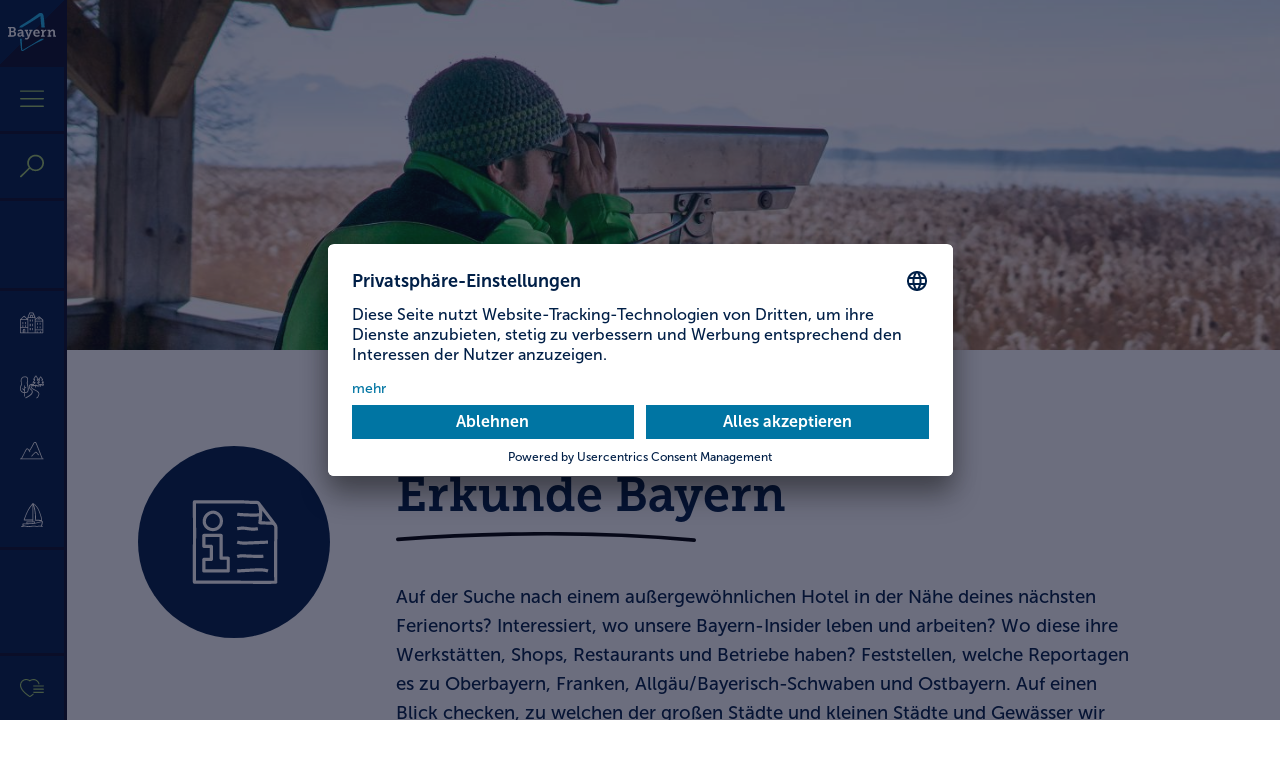

--- FILE ---
content_type: text/html;charset=UTF-8
request_url: https://erlebe.bayern/karte
body_size: 73617
content:
<!DOCTYPE html>
<html xml:lang="de" lang="de">
<head>
<meta charset="utf-8"/>
<meta name="viewport" content="width=device-width, initial-scale=1"/>
<title>Bayern Karte: Reportagen, Insider und Hotel-Tipps auf einen Blick</title>
<!-- Primary Meta Tags -->
<meta vocab="http://schema.org/" property="datePublished" content="20.08.2024">
<meta name="theme-color" content="#001f47">
<meta name="title" content="Bayern Karte: Reportagen, Insider und Hotel-Tipps auf einen Blick">
<meta name="description" content="Lass dich inspirieren über unsere Bayern-Landkarte. Such dir eine Region aus oder zeig&#039; uns deinen Standort und erkunde passende Storys und Reportagen">
<meta name="robots" content="all">
<link rel="canonical" href="https://erlebe.bayern/karte/"/>
<link rel="alternate" hreflang="x-default" href="https://bavaria.travel/map/"/>
<link rel="alternate" hreflang="de" href="https://erlebe.bayern/karte/"/>
<link rel="alternate" hreflang="en" href="https://bavaria.travel/map/"/>
<!-- Open Graph / Facebook -->
<meta property="og:type" content="website">
<meta property="og:url" content="https://erlebe.bayern/karte/">
<meta property="og:title" content="Bayern Karte: Reportagen, Insider und Hotel-Tipps auf einen Blick">
<meta property="og:description" content="Lass dich inspirieren über unsere Bayern-Landkarte. Such dir eine Region aus oder zeig&#039; uns deinen Standort und erkunde passende Storys und Reportagen">
<meta property="og:image" content="https://erlebe.bayern/.imaging/opt/w1200/h628/dam/jcr:e08f69a9-c85a-4508-86e3-e1c2950027c0/Birdwatching%20Chiemsee_Dietmar%20Denger-14-1.jpg">
<meta property="og:image:secure_url" content="https://erlebe.bayern/.imaging/opt/w1200/h628/dam/jcr:e08f69a9-c85a-4508-86e3-e1c2950027c0/Birdwatching%20Chiemsee_Dietmar%20Denger-14-1.jpg">
<meta property="fb:pages" content="12359083356">
<!-- Twitter -->
<meta name="twitter:card" content="summary_large_image">
<meta name="twitter:site" content="@BayernNews">
<meta name="twitter:creator" content="@BayernNews">
<meta property="twitter:url" content="https://erlebe.bayern/karte/">
<meta property="twitter:title" content="Bayern Karte: Reportagen, Insider und Hotel-Tipps auf einen Blick">
<meta property="twitter:description" content="Lass dich inspirieren über unsere Bayern-Landkarte. Such dir eine Region aus oder zeig&#039; uns deinen Standort und erkunde passende Storys und Reportagen">
<meta name="twitter:image" content="https://erlebe.bayern/.imaging/opt/w1500/h500/dam/jcr:e08f69a9-c85a-4508-86e3-e1c2950027c0/Birdwatching%20Chiemsee_Dietmar%20Denger-14-1.jpg">
<!-- Pinterest -->
<meta name="p:domain_verify" content="b455fd17a426b83a75e19d917a49fdaa">
<style media="all">
@charset "UTF-8";
/*!
* Bootstrap v4.5.0 (https://getbootstrap.com/)
* Copyright 2011-2020 The Bootstrap Authors
* Copyright 2011-2020 Twitter, Inc.
* Licensed under MIT (https://github.com/twbs/bootstrap/blob/master/LICENSE)
*/*,:after,:before{box-sizing:border-box}html{-webkit-text-size-adjust:100%;-webkit-tap-highlight-color:rgba(0,0,0,0);font-family:sans-serif;line-height:1.15}article,aside,figcaption,figure,footer,header,hgroup,main,nav,section{display:block}body{background-color:#fff;color:#001f47;font-family:museo-sans,Helvetica Neue,Arial,sans-serif;font-size:1rem;font-weight:300;line-height:1.4;margin:0;text-align:left}[tabindex="-1"]:focus:not(:focus-visible){outline:0!important}hr{box-sizing:content-box;height:0;overflow:visible}h1,h2,h3,h4,h5,h6{margin-bottom:.5rem;margin-top:0}p{margin-bottom:1rem;margin-top:0}abbr[data-original-title],abbr[title]{border-bottom:0;cursor:help;text-decoration:underline;-webkit-text-decoration:underline dotted;text-decoration:underline dotted;-webkit-text-decoration-skip-ink:none;text-decoration-skip-ink:none}address{font-style:normal;line-height:inherit}address,dl,ol,ul{margin-bottom:1rem}dl,ol,ul{margin-top:0}ol ol,ol ul,ul ol,ul ul{margin-bottom:0}dt{font-weight:700}dd{margin-bottom:.5rem;margin-left:0}blockquote{margin:0 0 1rem}b,strong{font-weight:700}small{font-size:80%}sub,sup{font-size:75%;line-height:0;position:relative;vertical-align:baseline}sub{bottom:-.25em}sup{top:-.5em}a{background-color:transparent;color:#007bff;text-decoration:none}a:hover{color:#21b5ea;text-decoration:underline}a:not([href]),a:not([href]):hover{color:inherit;text-decoration:none}code,kbd,pre,samp{font-family:SFMono-Regular,Menlo,Monaco,Consolas,Liberation Mono,Courier New,monospace;font-size:1em}pre{-ms-overflow-style:scrollbar;margin-bottom:1rem;margin-top:0;overflow:auto}figure{margin:0 0 1rem}img{border-style:none}img,svg{vertical-align:middle}svg{overflow:hidden}table{border-collapse:collapse}caption{caption-side:bottom;color:#6c757d;padding-bottom:.75rem;padding-top:.75rem;text-align:left}th{text-align:inherit}label{display:inline-block;margin-bottom:.5rem}button{border-radius:0}button:focus{outline:1px dotted;outline:5px auto -webkit-focus-ring-color}button,input,optgroup,select,textarea{font-family:inherit;font-size:inherit;line-height:inherit;margin:0}button,input{overflow:visible}button,select{text-transform:none}[role=button]{cursor:pointer}select{word-wrap:normal}[type=button],[type=reset],[type=submit],button{-webkit-appearance:button}[type=button]:not(:disabled),[type=reset]:not(:disabled),[type=submit]:not(:disabled),button:not(:disabled){cursor:pointer}[type=button]::-moz-focus-inner,[type=reset]::-moz-focus-inner,[type=submit]::-moz-focus-inner,button::-moz-focus-inner{border-style:none;padding:0}input[type=checkbox],input[type=radio]{box-sizing:border-box;padding:0}textarea{overflow:auto;resize:vertical}fieldset{border:0;margin:0;min-width:0;padding:0}legend{color:inherit;display:block;font-size:1.5rem;line-height:inherit;margin-bottom:.5rem;max-width:100%;padding:0;white-space:normal;width:100%}progress{vertical-align:baseline}[type=number]::-webkit-inner-spin-button,[type=number]::-webkit-outer-spin-button{height:auto}[type=search]{-webkit-appearance:none;outline-offset:-2px}[type=search]::-webkit-search-decoration{-webkit-appearance:none}::-webkit-file-upload-button{-webkit-appearance:button;font:inherit}output{display:inline-block}summary{cursor:pointer;display:list-item}template{display:none}[hidden]{display:none!important}.h1,.h2,.h3,.h4,.h5,.h6,h1,h2,h3,h4,h5,h6{line-height:1.4;margin-bottom:.5rem}.h1,h1{font-size:2.75rem}.h2,h2{font-size:2.25rem}.h3,h3{font-size:2rem}.h4,h4{font-size:1.375rem}.h5,h5{font-size:1.125rem}.h6,h6{font-size:1rem}.lead{font-size:1.625rem;font-weight:300}.display-1{font-size:6rem}.display-1,.display-2{font-weight:300;line-height:1.4}.display-2{font-size:5.5rem}.display-3{font-size:4.5rem}.display-3,.display-4{font-weight:300;line-height:1.4}.display-4{font-size:3.5rem}hr{border:0;border-top:1px solid rgba(0,0,0,.1);margin-bottom:1rem;margin-top:1rem}.small,small{font-size:.875rem;font-weight:500}.mark,mark{background-color:#fcf8e3;padding:.2em}.list-inline,.list-unstyled{list-style:none;padding-left:0}.list-inline-item{display:inline-block}.list-inline-item:not(:last-child){margin-right:.5rem}.initialism{font-size:90%;text-transform:uppercase}.blockquote{font-size:1.25rem;margin-bottom:1rem}.blockquote-footer{color:#6c757d;display:block;font-size:.875rem}.blockquote-footer:before{content:"— "}.img-fluid,.img-thumbnail{height:auto;max-width:100%}.img-thumbnail{background-color:#fff;border:1px solid #dee2e6;padding:.25rem}.figure{display:inline-block}.figure-img{line-height:1;margin-bottom:.5rem}.figure-caption{color:#6c757d;font-size:90%}.container{margin-left:auto;margin-right:auto;padding-left:10px;padding-right:10px;width:100%}@media (min-width:576px){.container{max-width:540px}}@media (min-width:768px){.container{max-width:720px}}@media (min-width:992px){.container{max-width:960px}}@media (min-width:1200px){.container{max-width:1140px}}.container-fluid,.container-lg,.container-md,.container-sm,.container-xl{margin-left:auto;margin-right:auto;padding-left:10px;padding-right:10px;width:100%}@media (min-width:576px){.container,.container-sm{max-width:540px}}@media (min-width:768px){.container,.container-md,.container-sm{max-width:720px}}@media (min-width:992px){.container,.container-lg,.container-md,.container-sm{max-width:960px}}@media (min-width:1200px){.container,.container-lg,.container-md,.container-sm,.container-xl{max-width:1140px}}.row{display:flex;flex-wrap:wrap;margin-left:-10px;margin-right:-10px}.no-gutters{margin-left:0;margin-right:0}.no-gutters>.col,.no-gutters>[class*=col-]{padding-left:0;padding-right:0}.col,.col-1,.col-10,.col-11,.col-12,.col-2,.col-3,.col-4,.col-5,.col-6,.col-7,.col-8,.col-9,.col-auto,.col-lg,.col-lg-1,.col-lg-10,.col-lg-11,.col-lg-12,.col-lg-2,.col-lg-3,.col-lg-4,.col-lg-5,.col-lg-6,.col-lg-7,.col-lg-8,.col-lg-9,.col-lg-auto,.col-md,.col-md-1,.col-md-10,.col-md-11,.col-md-12,.col-md-2,.col-md-3,.col-md-4,.col-md-5,.col-md-6,.col-md-7,.col-md-8,.col-md-9,.col-md-auto,.col-sm,.col-sm-1,.col-sm-10,.col-sm-11,.col-sm-12,.col-sm-2,.col-sm-3,.col-sm-4,.col-sm-5,.col-sm-6,.col-sm-7,.col-sm-8,.col-sm-9,.col-sm-auto,.col-xl,.col-xl-1,.col-xl-10,.col-xl-11,.col-xl-12,.col-xl-2,.col-xl-3,.col-xl-4,.col-xl-5,.col-xl-6,.col-xl-7,.col-xl-8,.col-xl-9,.col-xl-auto{padding-left:10px;padding-right:10px;position:relative;width:100%}.col{flex-basis:0;flex-grow:1;max-width:100%;min-width:0}.row-cols-1>*{flex:0 0 100%;max-width:100%}.row-cols-2>*{flex:0 0 50%;max-width:50%}.row-cols-3>*{flex:0 0 33.3333333333%;max-width:33.3333333333%}.row-cols-4>*{flex:0 0 25%;max-width:25%}.row-cols-5>*{flex:0 0 20%;max-width:20%}.row-cols-6>*{flex:0 0 16.6666666667%;max-width:16.6666666667%}.col-auto{flex:0 0 auto;max-width:100%;width:auto}.col-1{flex:0 0 8.3333333333%;max-width:8.3333333333%}.col-2{flex:0 0 16.6666666667%;max-width:16.6666666667%}.col-3{flex:0 0 25%;max-width:25%}.col-4{flex:0 0 33.3333333333%;max-width:33.3333333333%}.col-5{flex:0 0 41.6666666667%;max-width:41.6666666667%}.col-6{flex:0 0 50%;max-width:50%}.col-7{flex:0 0 58.3333333333%;max-width:58.3333333333%}.col-8{flex:0 0 66.6666666667%;max-width:66.6666666667%}.col-9{flex:0 0 75%;max-width:75%}.col-10{flex:0 0 83.3333333333%;max-width:83.3333333333%}.col-11{flex:0 0 91.6666666667%;max-width:91.6666666667%}.col-12{flex:0 0 100%;max-width:100%}.order-first{order:-1}.order-last{order:13}.order-0{order:0}.order-1{order:1}.order-2{order:2}.order-3{order:3}.order-4{order:4}.order-5{order:5}.order-6{order:6}.order-7{order:7}.order-8{order:8}.order-9{order:9}.order-10{order:10}.order-11{order:11}.order-12{order:12}.offset-1{margin-left:8.3333333333%}.offset-2{margin-left:16.6666666667%}.offset-3{margin-left:25%}.offset-4{margin-left:33.3333333333%}.offset-5{margin-left:41.6666666667%}.offset-6{margin-left:50%}.offset-7{margin-left:58.3333333333%}.offset-8{margin-left:66.6666666667%}.offset-9{margin-left:75%}.offset-10{margin-left:83.3333333333%}.offset-11{margin-left:91.6666666667%}@media (min-width:576px){.col-sm{flex-basis:0;flex-grow:1;max-width:100%;min-width:0}.row-cols-sm-1>*{flex:0 0 100%;max-width:100%}.row-cols-sm-2>*{flex:0 0 50%;max-width:50%}.row-cols-sm-3>*{flex:0 0 33.3333333333%;max-width:33.3333333333%}.row-cols-sm-4>*{flex:0 0 25%;max-width:25%}.row-cols-sm-5>*{flex:0 0 20%;max-width:20%}.row-cols-sm-6>*{flex:0 0 16.6666666667%;max-width:16.6666666667%}.col-sm-auto{flex:0 0 auto;max-width:100%;width:auto}.col-sm-1{flex:0 0 8.3333333333%;max-width:8.3333333333%}.col-sm-2{flex:0 0 16.6666666667%;max-width:16.6666666667%}.col-sm-3{flex:0 0 25%;max-width:25%}.col-sm-4{flex:0 0 33.3333333333%;max-width:33.3333333333%}.col-sm-5{flex:0 0 41.6666666667%;max-width:41.6666666667%}.col-sm-6{flex:0 0 50%;max-width:50%}.col-sm-7{flex:0 0 58.3333333333%;max-width:58.3333333333%}.col-sm-8{flex:0 0 66.6666666667%;max-width:66.6666666667%}.col-sm-9{flex:0 0 75%;max-width:75%}.col-sm-10{flex:0 0 83.3333333333%;max-width:83.3333333333%}.col-sm-11{flex:0 0 91.6666666667%;max-width:91.6666666667%}.col-sm-12{flex:0 0 100%;max-width:100%}.order-sm-first{order:-1}.order-sm-last{order:13}.order-sm-0{order:0}.order-sm-1{order:1}.order-sm-2{order:2}.order-sm-3{order:3}.order-sm-4{order:4}.order-sm-5{order:5}.order-sm-6{order:6}.order-sm-7{order:7}.order-sm-8{order:8}.order-sm-9{order:9}.order-sm-10{order:10}.order-sm-11{order:11}.order-sm-12{order:12}.offset-sm-0{margin-left:0}.offset-sm-1{margin-left:8.3333333333%}.offset-sm-2{margin-left:16.6666666667%}.offset-sm-3{margin-left:25%}.offset-sm-4{margin-left:33.3333333333%}.offset-sm-5{margin-left:41.6666666667%}.offset-sm-6{margin-left:50%}.offset-sm-7{margin-left:58.3333333333%}.offset-sm-8{margin-left:66.6666666667%}.offset-sm-9{margin-left:75%}.offset-sm-10{margin-left:83.3333333333%}.offset-sm-11{margin-left:91.6666666667%}}@media (min-width:768px){.col-md{flex-basis:0;flex-grow:1;max-width:100%;min-width:0}.row-cols-md-1>*{flex:0 0 100%;max-width:100%}.row-cols-md-2>*{flex:0 0 50%;max-width:50%}.row-cols-md-3>*{flex:0 0 33.3333333333%;max-width:33.3333333333%}.row-cols-md-4>*{flex:0 0 25%;max-width:25%}.row-cols-md-5>*{flex:0 0 20%;max-width:20%}.row-cols-md-6>*{flex:0 0 16.6666666667%;max-width:16.6666666667%}.col-md-auto{flex:0 0 auto;max-width:100%;width:auto}.col-md-1{flex:0 0 8.3333333333%;max-width:8.3333333333%}.col-md-2{flex:0 0 16.6666666667%;max-width:16.6666666667%}.col-md-3{flex:0 0 25%;max-width:25%}.col-md-4{flex:0 0 33.3333333333%;max-width:33.3333333333%}.col-md-5{flex:0 0 41.6666666667%;max-width:41.6666666667%}.col-md-6{flex:0 0 50%;max-width:50%}.col-md-7{flex:0 0 58.3333333333%;max-width:58.3333333333%}.col-md-8{flex:0 0 66.6666666667%;max-width:66.6666666667%}.col-md-9{flex:0 0 75%;max-width:75%}.col-md-10{flex:0 0 83.3333333333%;max-width:83.3333333333%}.col-md-11{flex:0 0 91.6666666667%;max-width:91.6666666667%}.col-md-12{flex:0 0 100%;max-width:100%}.order-md-first{order:-1}.order-md-last{order:13}.order-md-0{order:0}.order-md-1{order:1}.order-md-2{order:2}.order-md-3{order:3}.order-md-4{order:4}.order-md-5{order:5}.order-md-6{order:6}.order-md-7{order:7}.order-md-8{order:8}.order-md-9{order:9}.order-md-10{order:10}.order-md-11{order:11}.order-md-12{order:12}.offset-md-0{margin-left:0}.offset-md-1{margin-left:8.3333333333%}.offset-md-2{margin-left:16.6666666667%}.offset-md-3{margin-left:25%}.offset-md-4{margin-left:33.3333333333%}.offset-md-5{margin-left:41.6666666667%}.offset-md-6{margin-left:50%}.offset-md-7{margin-left:58.3333333333%}.offset-md-8{margin-left:66.6666666667%}.offset-md-9{margin-left:75%}.offset-md-10{margin-left:83.3333333333%}.offset-md-11{margin-left:91.6666666667%}}@media (min-width:992px){.col-lg{flex-basis:0;flex-grow:1;max-width:100%;min-width:0}.row-cols-lg-1>*{flex:0 0 100%;max-width:100%}.row-cols-lg-2>*{flex:0 0 50%;max-width:50%}.row-cols-lg-3>*{flex:0 0 33.3333333333%;max-width:33.3333333333%}.row-cols-lg-4>*{flex:0 0 25%;max-width:25%}.row-cols-lg-5>*{flex:0 0 20%;max-width:20%}.row-cols-lg-6>*{flex:0 0 16.6666666667%;max-width:16.6666666667%}.col-lg-auto{flex:0 0 auto;max-width:100%;width:auto}.col-lg-1{flex:0 0 8.3333333333%;max-width:8.3333333333%}.col-lg-2{flex:0 0 16.6666666667%;max-width:16.6666666667%}.col-lg-3{flex:0 0 25%;max-width:25%}.col-lg-4{flex:0 0 33.3333333333%;max-width:33.3333333333%}.col-lg-5{flex:0 0 41.6666666667%;max-width:41.6666666667%}.col-lg-6{flex:0 0 50%;max-width:50%}.col-lg-7{flex:0 0 58.3333333333%;max-width:58.3333333333%}.col-lg-8{flex:0 0 66.6666666667%;max-width:66.6666666667%}.col-lg-9{flex:0 0 75%;max-width:75%}.col-lg-10{flex:0 0 83.3333333333%;max-width:83.3333333333%}.col-lg-11{flex:0 0 91.6666666667%;max-width:91.6666666667%}.col-lg-12{flex:0 0 100%;max-width:100%}.order-lg-first{order:-1}.order-lg-last{order:13}.order-lg-0{order:0}.order-lg-1{order:1}.order-lg-2{order:2}.order-lg-3{order:3}.order-lg-4{order:4}.order-lg-5{order:5}.order-lg-6{order:6}.order-lg-7{order:7}.order-lg-8{order:8}.order-lg-9{order:9}.order-lg-10{order:10}.order-lg-11{order:11}.order-lg-12{order:12}.offset-lg-0{margin-left:0}.offset-lg-1{margin-left:8.3333333333%}.offset-lg-2{margin-left:16.6666666667%}.offset-lg-3{margin-left:25%}.offset-lg-4{margin-left:33.3333333333%}.offset-lg-5{margin-left:41.6666666667%}.offset-lg-6{margin-left:50%}.offset-lg-7{margin-left:58.3333333333%}.offset-lg-8{margin-left:66.6666666667%}.offset-lg-9{margin-left:75%}.offset-lg-10{margin-left:83.3333333333%}.offset-lg-11{margin-left:91.6666666667%}}@media (min-width:1200px){.col-xl{flex-basis:0;flex-grow:1;max-width:100%;min-width:0}.row-cols-xl-1>*{flex:0 0 100%;max-width:100%}.row-cols-xl-2>*{flex:0 0 50%;max-width:50%}.row-cols-xl-3>*{flex:0 0 33.3333333333%;max-width:33.3333333333%}.row-cols-xl-4>*{flex:0 0 25%;max-width:25%}.row-cols-xl-5>*{flex:0 0 20%;max-width:20%}.row-cols-xl-6>*{flex:0 0 16.6666666667%;max-width:16.6666666667%}.col-xl-auto{flex:0 0 auto;max-width:100%;width:auto}.col-xl-1{flex:0 0 8.3333333333%;max-width:8.3333333333%}.col-xl-2{flex:0 0 16.6666666667%;max-width:16.6666666667%}.col-xl-3{flex:0 0 25%;max-width:25%}.col-xl-4{flex:0 0 33.3333333333%;max-width:33.3333333333%}.col-xl-5{flex:0 0 41.6666666667%;max-width:41.6666666667%}.col-xl-6{flex:0 0 50%;max-width:50%}.col-xl-7{flex:0 0 58.3333333333%;max-width:58.3333333333%}.col-xl-8{flex:0 0 66.6666666667%;max-width:66.6666666667%}.col-xl-9{flex:0 0 75%;max-width:75%}.col-xl-10{flex:0 0 83.3333333333%;max-width:83.3333333333%}.col-xl-11{flex:0 0 91.6666666667%;max-width:91.6666666667%}.col-xl-12{flex:0 0 100%;max-width:100%}.order-xl-first{order:-1}.order-xl-last{order:13}.order-xl-0{order:0}.order-xl-1{order:1}.order-xl-2{order:2}.order-xl-3{order:3}.order-xl-4{order:4}.order-xl-5{order:5}.order-xl-6{order:6}.order-xl-7{order:7}.order-xl-8{order:8}.order-xl-9{order:9}.order-xl-10{order:10}.order-xl-11{order:11}.order-xl-12{order:12}.offset-xl-0{margin-left:0}.offset-xl-1{margin-left:8.3333333333%}.offset-xl-2{margin-left:16.6666666667%}.offset-xl-3{margin-left:25%}.offset-xl-4{margin-left:33.3333333333%}.offset-xl-5{margin-left:41.6666666667%}.offset-xl-6{margin-left:50%}.offset-xl-7{margin-left:58.3333333333%}.offset-xl-8{margin-left:66.6666666667%}.offset-xl-9{margin-left:75%}.offset-xl-10{margin-left:83.3333333333%}.offset-xl-11{margin-left:91.6666666667%}}.table{color:#001f47;margin-bottom:1rem;width:100%}.table td,.table th{border-top:1px solid #dee2e6;padding:.75rem;vertical-align:top}.table thead th{border-bottom:2px solid #dee2e6;vertical-align:bottom}.table tbody+tbody{border-top:2px solid #dee2e6}.table-sm td,.table-sm th{padding:.3rem}.table-bordered,.table-bordered td,.table-bordered th{border:1px solid #dee2e6}.table-bordered thead td,.table-bordered thead th{border-bottom-width:2px}.table-borderless tbody+tbody,.table-borderless td,.table-borderless th,.table-borderless thead th{border:0}.table-striped tbody tr:nth-of-type(odd){background-color:rgba(0,0,0,.05)}.table-hover tbody tr:hover{background-color:rgba(0,0,0,.075);color:#001f47}.table-primary,.table-primary>td,.table-primary>th{background-color:#b8daff}.table-primary tbody+tbody,.table-primary td,.table-primary th,.table-primary thead th{border-color:#7abaff}.table-hover .table-primary:hover,.table-hover .table-primary:hover>td,.table-hover .table-primary:hover>th{background-color:#9fcdff}.table-secondary,.table-secondary>td,.table-secondary>th{background-color:#d6d8db}.table-secondary tbody+tbody,.table-secondary td,.table-secondary th,.table-secondary thead th{border-color:#b3b7bb}.table-hover .table-secondary:hover,.table-hover .table-secondary:hover>td,.table-hover .table-secondary:hover>th{background-color:#c8cbcf}.table-success,.table-success>td,.table-success>th{background-color:#d5e6c7}.table-success tbody+tbody,.table-success td,.table-success th,.table-success thead th{border-color:#b1d098}.table-hover .table-success:hover,.table-hover .table-success:hover>td,.table-hover .table-success:hover>th{background-color:#c8deb5}.table-info,.table-info>td,.table-info>th{background-color:#c1eaf9}.table-info tbody+tbody,.table-info td,.table-info th,.table-info thead th{border-color:#8cd9f4}.table-hover .table-info:hover,.table-hover .table-info:hover>td,.table-hover .table-info:hover>th{background-color:#aae2f7}.table-warning,.table-warning>td,.table-warning>th{background-color:#fff1cb}.table-warning tbody+tbody,.table-warning td,.table-warning th,.table-warning thead th{border-color:#ffe69e}.table-hover .table-warning:hover,.table-hover .table-warning:hover>td,.table-hover .table-warning:hover>th{background-color:#ffeab2}.table-danger,.table-danger>td,.table-danger>th{background-color:#f7b8c8}.table-danger tbody+tbody,.table-danger td,.table-danger th,.table-danger thead th{border-color:#f17a99}.table-hover .table-danger:hover,.table-hover .table-danger:hover>td,.table-hover .table-danger:hover>th{background-color:#f4a1b6}.table-light,.table-light>td,.table-light>th{background-color:#fdfdfe}.table-light tbody+tbody,.table-light td,.table-light th,.table-light thead th{border-color:#fbfcfc}.table-hover .table-light:hover,.table-hover .table-light:hover>td,.table-hover .table-light:hover>th{background-color:#ececf6}.table-dark,.table-dark>td,.table-dark>th{background-color:#c6c8ca}.table-dark tbody+tbody,.table-dark td,.table-dark th,.table-dark thead th{border-color:#95999c}.table-hover .table-dark:hover,.table-hover .table-dark:hover>td,.table-hover .table-dark:hover>th{background-color:#b9bbbe}.table-active,.table-active>td,.table-active>th,.table-hover .table-active:hover,.table-hover .table-active:hover>td,.table-hover .table-active:hover>th{background-color:rgba(0,0,0,.075)}.table .thead-dark th{background-color:#343a40;border-color:#454d55;color:#fff}.table .thead-light th{background-color:#e9ecef;border-color:#dee2e6;color:#495057}.table-dark{background-color:#343a40;color:#fff}.table-dark td,.table-dark th,.table-dark thead th{border-color:#454d55}.table-dark.table-bordered{border:0}.table-dark.table-striped tbody tr:nth-of-type(odd){background-color:hsla(0,0%,100%,.05)}.table-dark.table-hover tbody tr:hover{background-color:hsla(0,0%,100%,.075);color:#fff}@media (max-width:575.98px){.table-responsive-sm{-webkit-overflow-scrolling:touch;display:block;overflow-x:auto;width:100%}.table-responsive-sm>.table-bordered{border:0}}@media (max-width:767.98px){.table-responsive-md{-webkit-overflow-scrolling:touch;display:block;overflow-x:auto;width:100%}.table-responsive-md>.table-bordered{border:0}}@media (max-width:991.98px){.table-responsive-lg{-webkit-overflow-scrolling:touch;display:block;overflow-x:auto;width:100%}.table-responsive-lg>.table-bordered{border:0}}@media (max-width:1199.98px){.table-responsive-xl{-webkit-overflow-scrolling:touch;display:block;overflow-x:auto;width:100%}.table-responsive-xl>.table-bordered{border:0}}.table-responsive{-webkit-overflow-scrolling:touch;display:block;overflow-x:auto;width:100%}.table-responsive>.table-bordered{border:0}.form-control{background-clip:padding-box;background-color:#fff;border:1px solid #ced4da;border-radius:0;color:#495057;display:block;font-size:1rem;font-weight:300;height:calc(1.4em + .75rem + 2px);line-height:1.4;padding:.375rem .75rem;transition:border-color .15s ease-in-out,box-shadow .15s ease-in-out;width:100%}@media (prefers-reduced-motion:reduce){.form-control{transition:none}}.form-control::-ms-expand{background-color:transparent;border:0}.form-control:-moz-focusring{color:transparent;text-shadow:0 0 0 #495057}.form-control:focus{background-color:#fff;border-color:#80bdff;box-shadow:0 0 0 .2rem rgba(0,123,255,.25);color:#495057;outline:0}.form-control::-moz-placeholder{color:#6c757d;opacity:1}.form-control::placeholder{color:#6c757d;opacity:1}.form-control:disabled,.form-control[readonly]{background-color:#e9ecef;opacity:1}input[type=date].form-control,input[type=datetime-local].form-control,input[type=month].form-control,input[type=time].form-control{-webkit-appearance:none;-moz-appearance:none;appearance:none}select.form-control:focus::-ms-value{background-color:#fff;color:#495057}.form-control-file,.form-control-range{display:block;width:100%}.col-form-label{font-size:inherit;line-height:1.4;margin-bottom:0;padding-bottom:calc(.375rem + 1px);padding-top:calc(.375rem + 1px)}.col-form-label-lg{font-size:1.25rem;line-height:1.4;padding-bottom:calc(.5rem + 1px);padding-top:calc(.5rem + 1px)}.col-form-label-sm{font-size:.875rem;line-height:1.4;padding-bottom:calc(.25rem + 1px);padding-top:calc(.25rem + 1px)}.form-control-plaintext{background-color:transparent;border:solid transparent;border-width:1px 0;color:#001f47;display:block;font-size:1rem;line-height:1.4;margin-bottom:0;padding:.375rem 0;width:100%}.form-control-plaintext.form-control-lg,.form-control-plaintext.form-control-sm{padding-left:0;padding-right:0}.form-control-sm{font-size:.875rem;height:calc(1.4em + .5rem + 2px);line-height:1.4;padding:.25rem .5rem}.form-control-lg{font-size:1.25rem;height:calc(1.4em + 1rem + 2px);line-height:1.4;padding:.5rem 1rem}select.form-control[multiple],select.form-control[size],textarea.form-control{height:auto}.form-group{margin-bottom:1rem}.form-text{display:block;margin-top:.25rem}.form-row{display:flex;flex-wrap:wrap;margin-left:-5px;margin-right:-5px}.form-row>.col,.form-row>[class*=col-]{padding-left:5px;padding-right:5px}.form-check{display:block;padding-left:1.25rem;position:relative}.form-check-input{margin-left:-1.25rem;margin-top:.3rem;position:absolute}.form-check-input:disabled~.form-check-label,.form-check-input[disabled]~.form-check-label{color:#6c757d}.form-check-label{margin-bottom:0}.form-check-inline{align-items:center;display:inline-flex;margin-right:.75rem;padding-left:0}.form-check-inline .form-check-input{margin-left:0;margin-right:.3125rem;margin-top:0;position:static}.valid-feedback{color:#69a438;display:none;font-size:.875rem;margin-top:.25rem;width:100%}.valid-tooltip{background-color:#69a438;color:#fff;display:none;font-size:.875rem;line-height:1.4;margin-top:.1rem;max-width:100%;padding:.25rem .5rem;position:absolute;top:100%;z-index:5}.is-valid~.valid-feedback,.is-valid~.valid-tooltip,.was-validated :valid~.valid-feedback,.was-validated :valid~.valid-tooltip{display:block}.form-control.is-valid,.was-validated .form-control:valid{border-color:#69a438}.form-control.is-valid:focus,.was-validated .form-control:valid:focus{border-color:#69a438;box-shadow:0 0 0 .2rem rgba(105,164,56,.25)}.custom-select.is-valid,.was-validated .custom-select:valid{border-color:#69a438}.custom-select.is-valid:focus,.was-validated .custom-select:valid:focus{border-color:#69a438;box-shadow:0 0 0 .2rem rgba(105,164,56,.25)}.form-check-input.is-valid~.form-check-label,.was-validated .form-check-input:valid~.form-check-label{color:#69a438}.form-check-input.is-valid~.valid-feedback,.form-check-input.is-valid~.valid-tooltip,.was-validated .form-check-input:valid~.valid-feedback,.was-validated .form-check-input:valid~.valid-tooltip{display:block}.custom-control-input.is-valid~.custom-control-label,.was-validated .custom-control-input:valid~.custom-control-label{color:#69a438}.custom-control-input.is-valid~.custom-control-label:before,.was-validated .custom-control-input:valid~.custom-control-label:before{border-color:#69a438}.custom-control-input.is-valid:checked~.custom-control-label:before,.was-validated .custom-control-input:valid:checked~.custom-control-label:before{background-color:#82c24d;border-color:#82c24d}.custom-control-input.is-valid:focus~.custom-control-label:before,.was-validated .custom-control-input:valid:focus~.custom-control-label:before{box-shadow:0 0 0 .2rem rgba(105,164,56,.25)}.custom-control-input.is-valid:focus:not(:checked)~.custom-control-label:before,.was-validated .custom-control-input:valid:focus:not(:checked)~.custom-control-label:before{border-color:#69a438}.custom-file-input.is-valid~.custom-file-label,.was-validated .custom-file-input:valid~.custom-file-label{border-color:#69a438}.custom-file-input.is-valid:focus~.custom-file-label,.was-validated .custom-file-input:valid:focus~.custom-file-label{border-color:#69a438;box-shadow:0 0 0 .2rem rgba(105,164,56,.25)}.invalid-feedback{color:#e4003a;display:none;font-size:.875rem;margin-top:.25rem;width:100%}.invalid-tooltip{background-color:#e4003a;color:#fff;display:none;font-size:.875rem;line-height:1.4;margin-top:.1rem;max-width:100%;padding:.25rem .5rem;position:absolute;top:100%;z-index:5}.is-invalid~.invalid-feedback,.is-invalid~.invalid-tooltip,.was-validated :invalid~.invalid-feedback,.was-validated :invalid~.invalid-tooltip{display:block}.form-control.is-invalid,.was-validated .form-control:invalid{border-color:#e4003a}.form-control.is-invalid:focus,.was-validated .form-control:invalid:focus{border-color:#e4003a;box-shadow:0 0 0 .2rem rgba(228,0,58,.25)}.custom-select.is-invalid,.was-validated .custom-select:invalid{border-color:#e4003a}.custom-select.is-invalid:focus,.was-validated .custom-select:invalid:focus{border-color:#e4003a;box-shadow:0 0 0 .2rem rgba(228,0,58,.25)}.form-check-input.is-invalid~.form-check-label,.was-validated .form-check-input:invalid~.form-check-label{color:#e4003a}.form-check-input.is-invalid~.invalid-feedback,.form-check-input.is-invalid~.invalid-tooltip,.was-validated .form-check-input:invalid~.invalid-feedback,.was-validated .form-check-input:invalid~.invalid-tooltip{display:block}.custom-control-input.is-invalid~.custom-control-label,.was-validated .custom-control-input:invalid~.custom-control-label{color:#e4003a}.custom-control-input.is-invalid~.custom-control-label:before,.was-validated .custom-control-input:invalid~.custom-control-label:before{border-color:#e4003a}.custom-control-input.is-invalid:checked~.custom-control-label:before,.was-validated .custom-control-input:invalid:checked~.custom-control-label:before{background-color:#ff1853;border-color:#ff1853}.custom-control-input.is-invalid:focus~.custom-control-label:before,.was-validated .custom-control-input:invalid:focus~.custom-control-label:before{box-shadow:0 0 0 .2rem rgba(228,0,58,.25)}.custom-control-input.is-invalid:focus:not(:checked)~.custom-control-label:before,.was-validated .custom-control-input:invalid:focus:not(:checked)~.custom-control-label:before{border-color:#e4003a}.custom-file-input.is-invalid~.custom-file-label,.was-validated .custom-file-input:invalid~.custom-file-label{border-color:#e4003a}.custom-file-input.is-invalid:focus~.custom-file-label,.was-validated .custom-file-input:invalid:focus~.custom-file-label{border-color:#e4003a;box-shadow:0 0 0 .2rem rgba(228,0,58,.25)}.form-inline{align-items:center;display:flex;flex-flow:row wrap}.form-inline .form-check{width:100%}@media (min-width:576px){.form-inline label{justify-content:center}.form-inline .form-group,.form-inline label{align-items:center;display:flex;margin-bottom:0}.form-inline .form-group{flex:0 0 auto;flex-flow:row wrap}.form-inline .form-control{display:inline-block;vertical-align:middle;width:auto}.form-inline .form-control-plaintext{display:inline-block}.form-inline .custom-select,.form-inline .input-group{width:auto}.form-inline .form-check{align-items:center;display:flex;justify-content:center;padding-left:0;width:auto}.form-inline .form-check-input{flex-shrink:0;margin-left:0;margin-right:.25rem;margin-top:0;position:relative}.form-inline .custom-control{align-items:center;justify-content:center}.form-inline .custom-control-label{margin-bottom:0}}.btn{background-color:transparent;border:1px solid transparent;border-radius:0;color:#001f47;display:inline-block;font-size:.875rem;font-weight:700;line-height:1.4;padding:16px;text-align:center;transition:color .15s ease-in-out,background-color .15s ease-in-out,border-color .15s ease-in-out,box-shadow .15s ease-in-out;-webkit-user-select:none;-moz-user-select:none;user-select:none;vertical-align:middle}@media (prefers-reduced-motion:reduce){.btn{transition:none}}.btn:hover{color:#001f47;text-decoration:none}.btn.focus,.btn:focus{box-shadow:0 0 0 .2rem rgba(0,123,255,.25);outline:0}.btn.disabled,.btn:disabled{opacity:.65}.btn:not(:disabled):not(.disabled){cursor:pointer}a.btn.disabled,fieldset:disabled a.btn{pointer-events:none}.btn-primary{background-color:#007bff;border-color:#007bff;color:#fff}.btn-primary.focus,.btn-primary:focus,.btn-primary:hover{background-color:#0069d9;border-color:#0062cc;color:#fff}.btn-primary.focus,.btn-primary:focus{box-shadow:0 0 0 .2rem rgba(38,143,255,.5)}.btn-primary.disabled,.btn-primary:disabled{background-color:#007bff;border-color:#007bff;color:#fff}.btn-primary:not(:disabled):not(.disabled).active,.btn-primary:not(:disabled):not(.disabled):active,.show>.btn-primary.dropdown-toggle{background-color:#0062cc;border-color:#005cbf;color:#fff}.btn-primary:not(:disabled):not(.disabled).active:focus,.btn-primary:not(:disabled):not(.disabled):active:focus,.show>.btn-primary.dropdown-toggle:focus{box-shadow:0 0 0 .2rem rgba(38,143,255,.5)}.btn-secondary{background-color:#6c757d;border-color:#6c757d;color:#fff}.btn-secondary.focus,.btn-secondary:focus,.btn-secondary:hover{background-color:#5a6268;border-color:#545b62;color:#fff}.btn-secondary.focus,.btn-secondary:focus{box-shadow:0 0 0 .2rem hsla(208,6%,54%,.5)}.btn-secondary.disabled,.btn-secondary:disabled{background-color:#6c757d;border-color:#6c757d;color:#fff}.btn-secondary:not(:disabled):not(.disabled).active,.btn-secondary:not(:disabled):not(.disabled):active,.show>.btn-secondary.dropdown-toggle{background-color:#545b62;border-color:#4e555b;color:#fff}.btn-secondary:not(:disabled):not(.disabled).active:focus,.btn-secondary:not(:disabled):not(.disabled):active:focus,.show>.btn-secondary.dropdown-toggle:focus{box-shadow:0 0 0 .2rem hsla(208,6%,54%,.5)}.btn-success{background-color:#69a438;border-color:#69a438;color:#fff}.btn-success.focus,.btn-success:focus,.btn-success:hover{background-color:#57872e;border-color:#517e2b;color:#fff}.btn-success.focus,.btn-success:focus{box-shadow:0 0 0 .2rem rgba(128,178,86,.5)}.btn-success.disabled,.btn-success:disabled{background-color:#69a438;border-color:#69a438;color:#fff}.btn-success:not(:disabled):not(.disabled).active,.btn-success:not(:disabled):not(.disabled):active,.show>.btn-success.dropdown-toggle{background-color:#517e2b;border-color:#4b7428;color:#fff}.btn-success:not(:disabled):not(.disabled).active:focus,.btn-success:not(:disabled):not(.disabled):active:focus,.show>.btn-success.dropdown-toggle:focus{box-shadow:0 0 0 .2rem rgba(128,178,86,.5)}.btn-info{background-color:#21b5ea;border-color:#21b5ea;color:#fff}.btn-info.focus,.btn-info:focus,.btn-info:hover{background-color:#149fd1;border-color:#1396c5;color:#fff}.btn-info.focus,.btn-info:focus{box-shadow:0 0 0 .2rem rgba(66,192,237,.5)}.btn-info.disabled,.btn-info:disabled{background-color:#21b5ea;border-color:#21b5ea;color:#fff}.btn-info:not(:disabled):not(.disabled).active,.btn-info:not(:disabled):not(.disabled):active,.show>.btn-info.dropdown-toggle{background-color:#1396c5;border-color:#128dba;color:#fff}.btn-info:not(:disabled):not(.disabled).active:focus,.btn-info:not(:disabled):not(.disabled):active:focus,.show>.btn-info.dropdown-toggle:focus{box-shadow:0 0 0 .2rem rgba(66,192,237,.5)}.btn-warning{background-color:#ffce44;border-color:#ffce44;color:#212529}.btn-warning.focus,.btn-warning:focus,.btn-warning:hover{background-color:#ffc41e;border-color:#ffc111;color:#212529}.btn-warning.focus,.btn-warning:focus{box-shadow:0 0 0 .2rem rgba(222,181,64,.5)}.btn-warning.disabled,.btn-warning:disabled{background-color:#ffce44;border-color:#ffce44;color:#212529}.btn-warning:not(:disabled):not(.disabled).active,.btn-warning:not(:disabled):not(.disabled):active,.show>.btn-warning.dropdown-toggle{background-color:#ffc111;border-color:#ffbd04;color:#212529}.btn-warning:not(:disabled):not(.disabled).active:focus,.btn-warning:not(:disabled):not(.disabled):active:focus,.show>.btn-warning.dropdown-toggle:focus{box-shadow:0 0 0 .2rem rgba(222,181,64,.5)}.btn-danger{background-color:#e4003a;border-color:#e4003a;color:#fff}.btn-danger.focus,.btn-danger:focus,.btn-danger:hover{background-color:#be0030;border-color:#b1002d;color:#fff}.btn-danger.focus,.btn-danger:focus{box-shadow:0 0 0 .2rem rgba(232,38,88,.5)}.btn-danger.disabled,.btn-danger:disabled{background-color:#e4003a;border-color:#e4003a;color:#fff}.btn-danger:not(:disabled):not(.disabled).active,.btn-danger:not(:disabled):not(.disabled):active,.show>.btn-danger.dropdown-toggle{background-color:#b1002d;border-color:#a4002a;color:#fff}.btn-danger:not(:disabled):not(.disabled).active:focus,.btn-danger:not(:disabled):not(.disabled):active:focus,.show>.btn-danger.dropdown-toggle:focus{box-shadow:0 0 0 .2rem rgba(232,38,88,.5)}.btn-light{background-color:#f8f9fa;border-color:#f8f9fa;color:#212529}.btn-light.focus,.btn-light:focus,.btn-light:hover{background-color:#e2e6ea;border-color:#dae0e5;color:#212529}.btn-light.focus,.btn-light:focus{box-shadow:0 0 0 .2rem hsla(220,4%,85%,.5)}.btn-light.disabled,.btn-light:disabled{background-color:#f8f9fa;border-color:#f8f9fa;color:#212529}.btn-light:not(:disabled):not(.disabled).active,.btn-light:not(:disabled):not(.disabled):active,.show>.btn-light.dropdown-toggle{background-color:#dae0e5;border-color:#d3d9df;color:#212529}.btn-light:not(:disabled):not(.disabled).active:focus,.btn-light:not(:disabled):not(.disabled):active:focus,.show>.btn-light.dropdown-toggle:focus{box-shadow:0 0 0 .2rem hsla(220,4%,85%,.5)}.btn-dark{background-color:#343a40;border-color:#343a40;color:#fff}.btn-dark.focus,.btn-dark:focus,.btn-dark:hover{background-color:#23272b;border-color:#1d2124;color:#fff}.btn-dark.focus,.btn-dark:focus{box-shadow:0 0 0 .2rem rgba(82,88,93,.5)}.btn-dark.disabled,.btn-dark:disabled{background-color:#343a40;border-color:#343a40;color:#fff}.btn-dark:not(:disabled):not(.disabled).active,.btn-dark:not(:disabled):not(.disabled):active,.show>.btn-dark.dropdown-toggle{background-color:#1d2124;border-color:#171a1d;color:#fff}.btn-dark:not(:disabled):not(.disabled).active:focus,.btn-dark:not(:disabled):not(.disabled):active:focus,.show>.btn-dark.dropdown-toggle:focus{box-shadow:0 0 0 .2rem rgba(82,88,93,.5)}.btn-outline-primary{border-color:#007bff;color:#007bff}.btn-outline-primary:hover{background-color:#007bff;border-color:#007bff;color:#fff}.btn-outline-primary.focus,.btn-outline-primary:focus{box-shadow:0 0 0 .2rem rgba(0,123,255,.5)}.btn-outline-primary.disabled,.btn-outline-primary:disabled{background-color:transparent;color:#007bff}.btn-outline-primary:not(:disabled):not(.disabled).active,.btn-outline-primary:not(:disabled):not(.disabled):active,.show>.btn-outline-primary.dropdown-toggle{background-color:#007bff;border-color:#007bff;color:#fff}.btn-outline-primary:not(:disabled):not(.disabled).active:focus,.btn-outline-primary:not(:disabled):not(.disabled):active:focus,.show>.btn-outline-primary.dropdown-toggle:focus{box-shadow:0 0 0 .2rem rgba(0,123,255,.5)}.btn-outline-secondary{border-color:#6c757d;color:#6c757d}.btn-outline-secondary:hover{background-color:#6c757d;border-color:#6c757d;color:#fff}.btn-outline-secondary.focus,.btn-outline-secondary:focus{box-shadow:0 0 0 .2rem hsla(208,7%,46%,.5)}.btn-outline-secondary.disabled,.btn-outline-secondary:disabled{background-color:transparent;color:#6c757d}.btn-outline-secondary:not(:disabled):not(.disabled).active,.btn-outline-secondary:not(:disabled):not(.disabled):active,.show>.btn-outline-secondary.dropdown-toggle{background-color:#6c757d;border-color:#6c757d;color:#fff}.btn-outline-secondary:not(:disabled):not(.disabled).active:focus,.btn-outline-secondary:not(:disabled):not(.disabled):active:focus,.show>.btn-outline-secondary.dropdown-toggle:focus{box-shadow:0 0 0 .2rem hsla(208,7%,46%,.5)}.btn-outline-success{border-color:#69a438;color:#69a438}.btn-outline-success:hover{background-color:#69a438;border-color:#69a438;color:#fff}.btn-outline-success.focus,.btn-outline-success:focus{box-shadow:0 0 0 .2rem rgba(105,164,56,.5)}.btn-outline-success.disabled,.btn-outline-success:disabled{background-color:transparent;color:#69a438}.btn-outline-success:not(:disabled):not(.disabled).active,.btn-outline-success:not(:disabled):not(.disabled):active,.show>.btn-outline-success.dropdown-toggle{background-color:#69a438;border-color:#69a438;color:#fff}.btn-outline-success:not(:disabled):not(.disabled).active:focus,.btn-outline-success:not(:disabled):not(.disabled):active:focus,.show>.btn-outline-success.dropdown-toggle:focus{box-shadow:0 0 0 .2rem rgba(105,164,56,.5)}.btn-outline-info{border-color:#21b5ea;color:#21b5ea}.btn-outline-info:hover{background-color:#21b5ea;border-color:#21b5ea;color:#fff}.btn-outline-info.focus,.btn-outline-info:focus{box-shadow:0 0 0 .2rem rgba(33,181,234,.5)}.btn-outline-info.disabled,.btn-outline-info:disabled{background-color:transparent;color:#21b5ea}.btn-outline-info:not(:disabled):not(.disabled).active,.btn-outline-info:not(:disabled):not(.disabled):active,.show>.btn-outline-info.dropdown-toggle{background-color:#21b5ea;border-color:#21b5ea;color:#fff}.btn-outline-info:not(:disabled):not(.disabled).active:focus,.btn-outline-info:not(:disabled):not(.disabled):active:focus,.show>.btn-outline-info.dropdown-toggle:focus{box-shadow:0 0 0 .2rem rgba(33,181,234,.5)}.btn-outline-warning{border-color:#ffce44;color:#ffce44}.btn-outline-warning:hover{background-color:#ffce44;border-color:#ffce44;color:#212529}.btn-outline-warning.focus,.btn-outline-warning:focus{box-shadow:0 0 0 .2rem rgba(255,206,68,.5)}.btn-outline-warning.disabled,.btn-outline-warning:disabled{background-color:transparent;color:#ffce44}.btn-outline-warning:not(:disabled):not(.disabled).active,.btn-outline-warning:not(:disabled):not(.disabled):active,.show>.btn-outline-warning.dropdown-toggle{background-color:#ffce44;border-color:#ffce44;color:#212529}.btn-outline-warning:not(:disabled):not(.disabled).active:focus,.btn-outline-warning:not(:disabled):not(.disabled):active:focus,.show>.btn-outline-warning.dropdown-toggle:focus{box-shadow:0 0 0 .2rem rgba(255,206,68,.5)}.btn-outline-danger{border-color:#e4003a;color:#e4003a}.btn-outline-danger:hover{background-color:#e4003a;border-color:#e4003a;color:#fff}.btn-outline-danger.focus,.btn-outline-danger:focus{box-shadow:0 0 0 .2rem rgba(228,0,58,.5)}.btn-outline-danger.disabled,.btn-outline-danger:disabled{background-color:transparent;color:#e4003a}.btn-outline-danger:not(:disabled):not(.disabled).active,.btn-outline-danger:not(:disabled):not(.disabled):active,.show>.btn-outline-danger.dropdown-toggle{background-color:#e4003a;border-color:#e4003a;color:#fff}.btn-outline-danger:not(:disabled):not(.disabled).active:focus,.btn-outline-danger:not(:disabled):not(.disabled):active:focus,.show>.btn-outline-danger.dropdown-toggle:focus{box-shadow:0 0 0 .2rem rgba(228,0,58,.5)}.btn-outline-light{border-color:#f8f9fa;color:#f8f9fa}.btn-outline-light:hover{background-color:#f8f9fa;border-color:#f8f9fa;color:#212529}.btn-outline-light.focus,.btn-outline-light:focus{box-shadow:0 0 0 .2rem rgba(248,249,250,.5)}.btn-outline-light.disabled,.btn-outline-light:disabled{background-color:transparent;color:#f8f9fa}.btn-outline-light:not(:disabled):not(.disabled).active,.btn-outline-light:not(:disabled):not(.disabled):active,.show>.btn-outline-light.dropdown-toggle{background-color:#f8f9fa;border-color:#f8f9fa;color:#212529}.btn-outline-light:not(:disabled):not(.disabled).active:focus,.btn-outline-light:not(:disabled):not(.disabled):active:focus,.show>.btn-outline-light.dropdown-toggle:focus{box-shadow:0 0 0 .2rem rgba(248,249,250,.5)}.btn-outline-dark{border-color:#343a40;color:#343a40}.btn-outline-dark:hover{background-color:#343a40;border-color:#343a40;color:#fff}.btn-outline-dark.focus,.btn-outline-dark:focus{box-shadow:0 0 0 .2rem rgba(52,58,64,.5)}.btn-outline-dark.disabled,.btn-outline-dark:disabled{background-color:transparent;color:#343a40}.btn-outline-dark:not(:disabled):not(.disabled).active,.btn-outline-dark:not(:disabled):not(.disabled):active,.show>.btn-outline-dark.dropdown-toggle{background-color:#343a40;border-color:#343a40;color:#fff}.btn-outline-dark:not(:disabled):not(.disabled).active:focus,.btn-outline-dark:not(:disabled):not(.disabled):active:focus,.show>.btn-outline-dark.dropdown-toggle:focus{box-shadow:0 0 0 .2rem rgba(52,58,64,.5)}.btn-link{color:#007bff;font-weight:500;text-decoration:none}.btn-link:hover{color:#21b5ea}.btn-link.focus,.btn-link:focus,.btn-link:hover{text-decoration:underline}.btn-link.disabled,.btn-link:disabled{color:#6c757d;pointer-events:none}.btn-group-lg>.btn,.btn-lg{border-radius:0;font-size:1.25rem;line-height:1.4;padding:16px}.btn-group-sm>.btn,.btn-sm{border-radius:0;font-size:.875rem;line-height:1.4;padding:16px}.btn-block{display:block;width:100%}.btn-block+.btn-block{margin-top:.5rem}input[type=button].btn-block,input[type=reset].btn-block,input[type=submit].btn-block{width:100%}.fade{transition:opacity .15s linear}@media (prefers-reduced-motion:reduce){.fade{transition:none}}.fade:not(.show){opacity:0}.collapse:not(.show){display:none}.collapsing{height:0;overflow:hidden;position:relative;transition:height .35s ease}@media (prefers-reduced-motion:reduce){.collapsing{transition:none}}.dropdown,.dropleft,.dropright,.dropup{position:relative}.dropdown-toggle{white-space:nowrap}.dropdown-menu{background-clip:padding-box;background-color:#fff;border:1px solid rgba(0,0,0,.15);color:#001f47;display:none;float:left;font-size:1rem;left:0;list-style:none;margin:.125rem 0 0;min-width:10rem;padding:.5rem 0;position:absolute;text-align:left;top:100%;z-index:1000}.dropdown-menu-left{left:0;right:auto}.dropdown-menu-right{left:auto;right:0}@media (min-width:576px){.dropdown-menu-sm-left{left:0;right:auto}.dropdown-menu-sm-right{left:auto;right:0}}@media (min-width:768px){.dropdown-menu-md-left{left:0;right:auto}.dropdown-menu-md-right{left:auto;right:0}}@media (min-width:992px){.dropdown-menu-lg-left{left:0;right:auto}.dropdown-menu-lg-right{left:auto;right:0}}@media (min-width:1200px){.dropdown-menu-xl-left{left:0;right:auto}.dropdown-menu-xl-right{left:auto;right:0}}.dropup .dropdown-menu{bottom:100%;margin-bottom:.125rem;margin-top:0;top:auto}.dropright .dropdown-menu{left:100%;margin-left:.125rem;margin-top:0;right:auto;top:0}.dropright .dropdown-toggle:after{vertical-align:0}.dropleft .dropdown-menu{left:auto;margin-right:.125rem;margin-top:0;right:100%;top:0}.dropleft .dropdown-toggle:before{vertical-align:0}.dropdown-menu[x-placement^=bottom],.dropdown-menu[x-placement^=left],.dropdown-menu[x-placement^=right],.dropdown-menu[x-placement^=top]{bottom:auto;right:auto}.dropdown-divider{border-top:1px solid #e9ecef;height:0;margin:.5rem 0;overflow:hidden}.dropdown-item{background-color:transparent;border:0;clear:both;color:#212529;display:block;font-weight:500;padding:.25rem 1.5rem;text-align:inherit;white-space:nowrap;width:100%}.dropdown-item:focus,.dropdown-item:hover{background-color:#f8f9fa;color:#16181b;text-decoration:none}.dropdown-item.active,.dropdown-item:active{background-color:#007bff;color:#fff;text-decoration:none}.dropdown-item.disabled,.dropdown-item:disabled{background-color:transparent;color:#6c757d;pointer-events:none}.dropdown-menu.show{display:block}.dropdown-header{color:#6c757d;display:block;font-size:.875rem;margin-bottom:0;padding:.5rem 1.5rem;white-space:nowrap}.dropdown-item-text{color:#212529;display:block;padding:.25rem 1.5rem}.btn-group,.btn-group-vertical{display:inline-flex;position:relative;vertical-align:middle}.btn-group-vertical>.btn,.btn-group>.btn{flex:1 1 auto;position:relative}.btn-group-vertical>.btn.active,.btn-group-vertical>.btn:active,.btn-group-vertical>.btn:focus,.btn-group-vertical>.btn:hover,.btn-group>.btn.active,.btn-group>.btn:active,.btn-group>.btn:focus,.btn-group>.btn:hover{z-index:1}.btn-toolbar{display:flex;flex-wrap:wrap;justify-content:flex-start}.btn-toolbar .input-group{width:auto}.btn-group>.btn-group:not(:first-child),.btn-group>.btn:not(:first-child){margin-left:-1px}.dropdown-toggle-split{padding-left:12px;padding-right:12px}.dropdown-toggle-split:after,.dropright .dropdown-toggle-split:after,.dropup .dropdown-toggle-split:after{margin-left:0}.dropleft .dropdown-toggle-split:before{margin-right:0}.btn-group-lg>.btn+.dropdown-toggle-split,.btn-group-sm>.btn+.dropdown-toggle-split,.btn-lg+.dropdown-toggle-split,.btn-sm+.dropdown-toggle-split{padding-left:12px;padding-right:12px}.btn-group-vertical{align-items:flex-start;flex-direction:column;justify-content:center}.btn-group-vertical>.btn,.btn-group-vertical>.btn-group{width:100%}.btn-group-vertical>.btn-group:not(:first-child),.btn-group-vertical>.btn:not(:first-child){margin-top:-1px}.btn-group-toggle>.btn,.btn-group-toggle>.btn-group>.btn{margin-bottom:0}.btn-group-toggle>.btn input[type=checkbox],.btn-group-toggle>.btn input[type=radio],.btn-group-toggle>.btn-group>.btn input[type=checkbox],.btn-group-toggle>.btn-group>.btn input[type=radio]{clip:rect(0,0,0,0);pointer-events:none;position:absolute}.input-group{align-items:stretch;display:flex;flex-wrap:wrap;position:relative;width:100%}.input-group>.custom-file,.input-group>.custom-select,.input-group>.form-control,.input-group>.form-control-plaintext{flex:1 1 auto;margin-bottom:0;min-width:0;position:relative;width:1%}.input-group>.custom-file+.custom-file,.input-group>.custom-file+.custom-select,.input-group>.custom-file+.form-control,.input-group>.custom-select+.custom-file,.input-group>.custom-select+.custom-select,.input-group>.custom-select+.form-control,.input-group>.form-control+.custom-file,.input-group>.form-control+.custom-select,.input-group>.form-control+.form-control,.input-group>.form-control-plaintext+.custom-file,.input-group>.form-control-plaintext+.custom-select,.input-group>.form-control-plaintext+.form-control{margin-left:-1px}.input-group>.custom-file .custom-file-input:focus~.custom-file-label,.input-group>.custom-select:focus,.input-group>.form-control:focus{z-index:3}.input-group>.custom-file .custom-file-input:focus{z-index:4}.input-group>.custom-file{align-items:center;display:flex}.input-group-append,.input-group-prepend{display:flex}.input-group-append .btn,.input-group-prepend .btn{position:relative;z-index:2}.input-group-append .btn:focus,.input-group-prepend .btn:focus{z-index:3}.input-group-append .btn+.btn,.input-group-append .btn+.input-group-text,.input-group-append .input-group-text+.btn,.input-group-append .input-group-text+.input-group-text,.input-group-prepend .btn+.btn,.input-group-prepend .btn+.input-group-text,.input-group-prepend .input-group-text+.btn,.input-group-prepend .input-group-text+.input-group-text{margin-left:-1px}.input-group-prepend{margin-right:-1px}.input-group-append{margin-left:-1px}.input-group-text{align-items:center;background-color:#e9ecef;border:1px solid #ced4da;color:#495057;display:flex;font-size:1rem;font-weight:500;line-height:1.4;margin-bottom:0;padding:.375rem .75rem;text-align:center;white-space:nowrap}.input-group-text input[type=checkbox],.input-group-text input[type=radio]{margin-top:0}.input-group-lg>.custom-select,.input-group-lg>.form-control:not(textarea){height:calc(1.4em + 1rem + 2px)}.input-group-lg>.custom-select,.input-group-lg>.form-control,.input-group-lg>.input-group-append>.btn,.input-group-lg>.input-group-append>.input-group-text,.input-group-lg>.input-group-prepend>.btn,.input-group-lg>.input-group-prepend>.input-group-text{font-size:1.25rem;line-height:1.4;padding:.5rem 1rem}.input-group-sm>.custom-select,.input-group-sm>.form-control:not(textarea){height:calc(1.4em + .5rem + 2px)}.input-group-sm>.custom-select,.input-group-sm>.form-control,.input-group-sm>.input-group-append>.btn,.input-group-sm>.input-group-append>.input-group-text,.input-group-sm>.input-group-prepend>.btn,.input-group-sm>.input-group-prepend>.input-group-text{font-size:.875rem;line-height:1.4;padding:.25rem .5rem}.input-group-lg>.custom-select,.input-group-sm>.custom-select{padding-right:1.75rem}.nav{display:flex;flex-wrap:wrap;list-style:none;margin-bottom:0;padding-left:0}.nav-link{display:block;padding:8px 16px}.nav-link:focus,.nav-link:hover{text-decoration:none}.nav-link.disabled{color:#6c757d;cursor:default;pointer-events:none}.nav-tabs{border-bottom:1px solid #dee2e6}.nav-tabs .nav-item{margin-bottom:-1px}.nav-tabs .nav-link{border:1px solid transparent}.nav-tabs .nav-link:focus,.nav-tabs .nav-link:hover{border-color:#e9ecef #e9ecef #dee2e6}.nav-tabs .nav-link.disabled{background-color:transparent;border-color:transparent;color:#6c757d}.nav-tabs .nav-item.show .nav-link,.nav-tabs .nav-link.active{background-color:#fff;border-color:#dee2e6 #dee2e6 #fff;color:#495057}.nav-tabs .dropdown-menu{margin-top:-1px}.nav-pills .nav-link.active,.nav-pills .show>.nav-link{background-color:#007bff;color:#fff}.nav-fill .nav-item{flex:1 1 auto;text-align:center}.nav-justified .nav-item{flex-basis:0;flex-grow:1;text-align:center}.tab-content>.tab-pane{display:none}.tab-content>.active{display:block}.navbar{padding:.5rem 1rem;position:relative}.navbar,.navbar .container,.navbar .container-fluid,.navbar .container-lg,.navbar .container-md,.navbar .container-sm,.navbar .container-xl{align-items:center;display:flex;flex-wrap:wrap;justify-content:space-between}.navbar-brand{display:inline-block;font-size:1.25rem;line-height:inherit;margin-right:1rem;padding-bottom:5.2px;padding-top:5.2px;white-space:nowrap}.navbar-brand:focus,.navbar-brand:hover{text-decoration:none}.navbar-nav{display:flex;flex-direction:column;list-style:none;margin-bottom:0;padding-left:0}.navbar-nav .nav-link{padding-left:0;padding-right:0}.navbar-nav .dropdown-menu{float:none;position:static}.navbar-text{display:inline-block;padding-bottom:8px;padding-top:8px}.navbar-collapse{align-items:center;flex-basis:100%;flex-grow:1}.navbar-toggler{background-color:transparent;border:1px solid transparent;font-size:1.25rem;line-height:1;padding:.25rem .75rem}.navbar-toggler:focus,.navbar-toggler:hover{text-decoration:none}.navbar-toggler-icon{background:no-repeat 50%;background-size:100% 100%;content:"";display:inline-block;height:1.5em;vertical-align:middle;width:1.5em}@media (max-width:575.98px){.navbar-expand-sm>.container,.navbar-expand-sm>.container-fluid,.navbar-expand-sm>.container-lg,.navbar-expand-sm>.container-md,.navbar-expand-sm>.container-sm,.navbar-expand-sm>.container-xl{padding-left:0;padding-right:0}}@media (min-width:576px){.navbar-expand-sm{flex-flow:row nowrap;justify-content:flex-start}.navbar-expand-sm .navbar-nav{flex-direction:row}.navbar-expand-sm .navbar-nav .dropdown-menu{position:absolute}.navbar-expand-sm .navbar-nav .nav-link{padding-left:.5rem;padding-right:.5rem}.navbar-expand-sm>.container,.navbar-expand-sm>.container-fluid,.navbar-expand-sm>.container-lg,.navbar-expand-sm>.container-md,.navbar-expand-sm>.container-sm,.navbar-expand-sm>.container-xl{flex-wrap:nowrap}.navbar-expand-sm .navbar-collapse{display:flex!important;flex-basis:auto}.navbar-expand-sm .navbar-toggler{display:none}}@media (max-width:767.98px){.navbar-expand-md>.container,.navbar-expand-md>.container-fluid,.navbar-expand-md>.container-lg,.navbar-expand-md>.container-md,.navbar-expand-md>.container-sm,.navbar-expand-md>.container-xl{padding-left:0;padding-right:0}}@media (min-width:768px){.navbar-expand-md{flex-flow:row nowrap;justify-content:flex-start}.navbar-expand-md .navbar-nav{flex-direction:row}.navbar-expand-md .navbar-nav .dropdown-menu{position:absolute}.navbar-expand-md .navbar-nav .nav-link{padding-left:.5rem;padding-right:.5rem}.navbar-expand-md>.container,.navbar-expand-md>.container-fluid,.navbar-expand-md>.container-lg,.navbar-expand-md>.container-md,.navbar-expand-md>.container-sm,.navbar-expand-md>.container-xl{flex-wrap:nowrap}.navbar-expand-md .navbar-collapse{display:flex!important;flex-basis:auto}.navbar-expand-md .navbar-toggler{display:none}}@media (max-width:991.98px){.navbar-expand-lg>.container,.navbar-expand-lg>.container-fluid,.navbar-expand-lg>.container-lg,.navbar-expand-lg>.container-md,.navbar-expand-lg>.container-sm,.navbar-expand-lg>.container-xl{padding-left:0;padding-right:0}}@media (min-width:992px){.navbar-expand-lg{flex-flow:row nowrap;justify-content:flex-start}.navbar-expand-lg .navbar-nav{flex-direction:row}.navbar-expand-lg .navbar-nav .dropdown-menu{position:absolute}.navbar-expand-lg .navbar-nav .nav-link{padding-left:.5rem;padding-right:.5rem}.navbar-expand-lg>.container,.navbar-expand-lg>.container-fluid,.navbar-expand-lg>.container-lg,.navbar-expand-lg>.container-md,.navbar-expand-lg>.container-sm,.navbar-expand-lg>.container-xl{flex-wrap:nowrap}.navbar-expand-lg .navbar-collapse{display:flex!important;flex-basis:auto}.navbar-expand-lg .navbar-toggler{display:none}}@media (max-width:1199.98px){.navbar-expand-xl>.container,.navbar-expand-xl>.container-fluid,.navbar-expand-xl>.container-lg,.navbar-expand-xl>.container-md,.navbar-expand-xl>.container-sm,.navbar-expand-xl>.container-xl{padding-left:0;padding-right:0}}@media (min-width:1200px){.navbar-expand-xl{flex-flow:row nowrap;justify-content:flex-start}.navbar-expand-xl .navbar-nav{flex-direction:row}.navbar-expand-xl .navbar-nav .dropdown-menu{position:absolute}.navbar-expand-xl .navbar-nav .nav-link{padding-left:.5rem;padding-right:.5rem}.navbar-expand-xl>.container,.navbar-expand-xl>.container-fluid,.navbar-expand-xl>.container-lg,.navbar-expand-xl>.container-md,.navbar-expand-xl>.container-sm,.navbar-expand-xl>.container-xl{flex-wrap:nowrap}.navbar-expand-xl .navbar-collapse{display:flex!important;flex-basis:auto}.navbar-expand-xl .navbar-toggler{display:none}}.navbar-expand{flex-flow:row nowrap;justify-content:flex-start}.navbar-expand>.container,.navbar-expand>.container-fluid,.navbar-expand>.container-lg,.navbar-expand>.container-md,.navbar-expand>.container-sm,.navbar-expand>.container-xl{padding-left:0;padding-right:0}.navbar-expand .navbar-nav{flex-direction:row}.navbar-expand .navbar-nav .dropdown-menu{position:absolute}.navbar-expand .navbar-nav .nav-link{padding-left:.5rem;padding-right:.5rem}.navbar-expand>.container,.navbar-expand>.container-fluid,.navbar-expand>.container-lg,.navbar-expand>.container-md,.navbar-expand>.container-sm,.navbar-expand>.container-xl{flex-wrap:nowrap}.navbar-expand .navbar-collapse{display:flex!important;flex-basis:auto}.navbar-expand .navbar-toggler{display:none}.navbar-light .navbar-brand,.navbar-light .navbar-brand:focus,.navbar-light .navbar-brand:hover{color:rgba(0,0,0,.9)}.navbar-light .navbar-nav .nav-link{color:rgba(0,0,0,.5)}.navbar-light .navbar-nav .nav-link:focus,.navbar-light .navbar-nav .nav-link:hover{color:rgba(0,0,0,.7)}.navbar-light .navbar-nav .nav-link.disabled{color:rgba(0,0,0,.3)}.navbar-light .navbar-nav .active>.nav-link,.navbar-light .navbar-nav .nav-link.active,.navbar-light .navbar-nav .nav-link.show,.navbar-light .navbar-nav .show>.nav-link{color:rgba(0,0,0,.9)}.navbar-light .navbar-toggler{border-color:rgba(0,0,0,.1);color:rgba(0,0,0,.5)}.navbar-light .navbar-toggler-icon{background-image:url("data:image/svg+xml;charset=utf-8,%3Csvg xmlns='http://www.w3.org/2000/svg' width='30' height='30'%3E%3Cpath stroke='rgba(0, 0, 0, 0.5)' stroke-linecap='round' stroke-miterlimit='10' stroke-width='2' d='M4 7h22M4 15h22M4 23h22'/%3E%3C/svg%3E")}.navbar-light .navbar-text{color:rgba(0,0,0,.5)}.navbar-light .navbar-text a,.navbar-light .navbar-text a:focus,.navbar-light .navbar-text a:hover{color:rgba(0,0,0,.9)}.navbar-dark .navbar-brand,.navbar-dark .navbar-brand:focus,.navbar-dark .navbar-brand:hover{color:#fff}.navbar-dark .navbar-nav .nav-link{color:hsla(0,0%,100%,.5)}.navbar-dark .navbar-nav .nav-link:focus,.navbar-dark .navbar-nav .nav-link:hover{color:hsla(0,0%,100%,.75)}.navbar-dark .navbar-nav .nav-link.disabled{color:hsla(0,0%,100%,.25)}.navbar-dark .navbar-nav .active>.nav-link,.navbar-dark .navbar-nav .nav-link.active,.navbar-dark .navbar-nav .nav-link.show,.navbar-dark .navbar-nav .show>.nav-link{color:#fff}.navbar-dark .navbar-toggler{border-color:hsla(0,0%,100%,.1);color:hsla(0,0%,100%,.5)}.navbar-dark .navbar-toggler-icon{background-image:url("data:image/svg+xml;charset=utf-8,%3Csvg xmlns='http://www.w3.org/2000/svg' width='30' height='30'%3E%3Cpath stroke='rgba(255, 255, 255, 0.5)' stroke-linecap='round' stroke-miterlimit='10' stroke-width='2' d='M4 7h22M4 15h22M4 23h22'/%3E%3C/svg%3E")}.navbar-dark .navbar-text{color:hsla(0,0%,100%,.5)}.navbar-dark .navbar-text a,.navbar-dark .navbar-text a:focus,.navbar-dark .navbar-text a:hover{color:#fff}.card{word-wrap:break-word;background-clip:border-box;background-color:#fff;border:1px solid rgba(0,0,0,.125);display:flex;flex-direction:column;min-width:0;position:relative}.card>hr{margin-left:0;margin-right:0}.card>.list-group{border-bottom:inherit;border-top:inherit}.card>.list-group:first-child{border-top-width:0}.card>.list-group:last-child{border-bottom-width:0}.card-body{flex:1 1 auto;min-height:1px;padding:1.25rem}.card-title{margin-bottom:.75rem}.card-subtitle{margin-top:-.375rem}.card-subtitle,.card-text:last-child{margin-bottom:0}.card-link:hover{text-decoration:none}.card-link+.card-link{margin-left:1.25rem}.card-header{background-color:rgba(0,0,0,.03);border-bottom:1px solid rgba(0,0,0,.125);margin-bottom:0;padding:.75rem 1.25rem}.card-header+.list-group .list-group-item:first-child{border-top:0}.card-footer{background-color:rgba(0,0,0,.03);border-top:1px solid rgba(0,0,0,.125);padding:.75rem 1.25rem}.card-header-tabs{border-bottom:0;margin-bottom:-.75rem}.card-header-pills,.card-header-tabs{margin-left:-.625rem;margin-right:-.625rem}.card-img-overlay{bottom:0;left:0;padding:1.25rem;position:absolute;right:0;top:0}.card-img,.card-img-bottom,.card-img-top{flex-shrink:0;width:100%}.card-deck .card{margin-bottom:10px}@media (min-width:576px){.card-deck{display:flex;flex-flow:row wrap;margin-left:-10px;margin-right:-10px}.card-deck .card{flex:1 0 0%;margin-bottom:0;margin-left:10px;margin-right:10px}}.card-group>.card{margin-bottom:10px}@media (min-width:576px){.card-group{display:flex;flex-flow:row wrap}.card-group>.card{flex:1 0 0%;margin-bottom:0}.card-group>.card+.card{border-left:0;margin-left:0}}.card-columns .card{margin-bottom:.75rem}@media (min-width:576px){.card-columns{-moz-column-count:3;column-count:3;-moz-column-gap:1.25rem;column-gap:1.25rem;orphans:1;widows:1}.card-columns .card{display:inline-block;width:100%}}.accordion>.card{overflow:hidden}.accordion>.card:not(:last-of-type){border-bottom:0}.accordion>.card>.card-header{margin-bottom:-1px}.alert{border:1px solid transparent;margin-bottom:1rem;padding:20px 12px;position:relative}.alert-heading{color:inherit}.alert-link{font-weight:700}.alert-dismissible{padding-right:48px}.alert-dismissible .close{color:inherit;padding:20px 12px;position:absolute;right:0;top:0}.alert-primary{background-color:#cce5ff;border-color:#b8daff;color:#004085}.alert-primary hr{border-top-color:#9fcdff}.alert-primary .alert-link{color:#002752}.alert-secondary{background-color:#e2e3e5;border-color:#d6d8db;color:#383d41}.alert-secondary hr{border-top-color:#c8cbcf}.alert-secondary .alert-link{color:#202326}.alert-success{background-color:#e1edd7;border-color:#d5e6c7;color:#37551d}.alert-success hr{border-top-color:#c8deb5}.alert-success .alert-link{color:#1e2f10}.alert-info{background-color:#d3f0fb;border-color:#c1eaf9;color:#115e7a}.alert-info hr{border-top-color:#aae2f7}.alert-info .alert-link{color:#0b3c4d}.alert-warning{background-color:#fff5da;border-color:#fff1cb;color:#856b23}.alert-warning hr{border-top-color:#ffeab2}.alert-warning .alert-link{color:#5d4b18}.alert-danger{background-color:#faccd8;border-color:#f7b8c8;color:#77001e}.alert-danger hr{border-top-color:#f4a1b6}.alert-danger .alert-link{color:#401}.alert-light{background-color:#fefefe;border-color:#fdfdfe;color:#818182}.alert-light hr{border-top-color:#ececf6}.alert-light .alert-link{color:#686868}.alert-dark{background-color:#d6d8d9;border-color:#c6c8ca;color:#1b1e21}.alert-dark hr{border-top-color:#b9bbbe}.alert-dark .alert-link{color:#040505}.tooltip{word-wrap:break-word;display:block;font-family:museo-sans,Helvetica Neue,Arial,sans-serif;font-size:.875rem;font-style:normal;font-weight:500;letter-spacing:normal;line-break:auto;line-height:1.4;margin:0;opacity:0;position:absolute;text-align:left;text-align:start;text-decoration:none;text-shadow:none;text-transform:none;white-space:normal;word-break:normal;word-spacing:normal;z-index:1070}.tooltip.show{opacity:1}.tooltip .arrow{display:block;height:.4rem;position:absolute;width:.8rem}.tooltip .arrow:before{border-color:transparent;border-style:solid;content:"";position:absolute}.bs-tooltip-auto[x-placement^=top],.bs-tooltip-top{padding:.4rem 0}.bs-tooltip-auto[x-placement^=top] .arrow,.bs-tooltip-top .arrow{bottom:0}.bs-tooltip-auto[x-placement^=top] .arrow:before,.bs-tooltip-top .arrow:before{border-top-color:hsla(0,0%,100%,.9);border-width:.4rem .4rem 0;top:0}.bs-tooltip-auto[x-placement^=right],.bs-tooltip-right{padding:0 .4rem}.bs-tooltip-auto[x-placement^=right] .arrow,.bs-tooltip-right .arrow{height:.8rem;left:0;width:.4rem}.bs-tooltip-auto[x-placement^=right] .arrow:before,.bs-tooltip-right .arrow:before{border-right-color:hsla(0,0%,100%,.9);border-width:.4rem .4rem .4rem 0;right:0}.bs-tooltip-auto[x-placement^=bottom],.bs-tooltip-bottom{padding:.4rem 0}.bs-tooltip-auto[x-placement^=bottom] .arrow,.bs-tooltip-bottom .arrow{top:0}.bs-tooltip-auto[x-placement^=bottom] .arrow:before,.bs-tooltip-bottom .arrow:before{border-bottom-color:hsla(0,0%,100%,.9);border-width:0 .4rem .4rem;bottom:0}.bs-tooltip-auto[x-placement^=left],.bs-tooltip-left{padding:0 .4rem}.bs-tooltip-auto[x-placement^=left] .arrow,.bs-tooltip-left .arrow{height:.8rem;right:0;width:.4rem}.bs-tooltip-auto[x-placement^=left] .arrow:before,.bs-tooltip-left .arrow:before{border-left-color:hsla(0,0%,100%,.9);border-width:.4rem 0 .4rem .4rem;left:0}.tooltip-inner{background-color:transparent;color:#001f47;max-width:200px;padding:.25rem .5rem;text-align:center}.align-baseline{vertical-align:baseline!important}.align-top{vertical-align:top!important}.align-middle{vertical-align:middle!important}.align-bottom{vertical-align:bottom!important}.align-text-bottom{vertical-align:text-bottom!important}.align-text-top{vertical-align:text-top!important}.bg-primary{background-color:#007bff!important}a.bg-primary:focus,a.bg-primary:hover,button.bg-primary:focus,button.bg-primary:hover{background-color:#0062cc!important}.bg-secondary{background-color:#6c757d!important}a.bg-secondary:focus,a.bg-secondary:hover,button.bg-secondary:focus,button.bg-secondary:hover{background-color:#545b62!important}.bg-success{background-color:#69a438!important}a.bg-success:focus,a.bg-success:hover,button.bg-success:focus,button.bg-success:hover{background-color:#517e2b!important}.bg-info{background-color:#21b5ea!important}a.bg-info:focus,a.bg-info:hover,button.bg-info:focus,button.bg-info:hover{background-color:#1396c5!important}.bg-warning{background-color:#ffce44!important}a.bg-warning:focus,a.bg-warning:hover,button.bg-warning:focus,button.bg-warning:hover{background-color:#ffc111!important}.bg-danger{background-color:#e4003a!important}a.bg-danger:focus,a.bg-danger:hover,button.bg-danger:focus,button.bg-danger:hover{background-color:#b1002d!important}.bg-light{background-color:#f8f9fa!important}a.bg-light:focus,a.bg-light:hover,button.bg-light:focus,button.bg-light:hover{background-color:#dae0e5!important}.bg-dark{background-color:#343a40!important}a.bg-dark:focus,a.bg-dark:hover,button.bg-dark:focus,button.bg-dark:hover{background-color:#1d2124!important}.bg-white{background-color:#fff!important}.bg-transparent{background-color:transparent!important}.border{border:1px solid #dee2e6!important}.border-top{border-top:1px solid #dee2e6!important}.border-right{border-right:1px solid #dee2e6!important}.border-bottom{border-bottom:1px solid #dee2e6!important}.border-left{border-left:1px solid #dee2e6!important}.border-0{border:0!important}.border-top-0{border-top:0!important}.border-right-0{border-right:0!important}.border-bottom-0{border-bottom:0!important}.border-left-0{border-left:0!important}.border-primary{border-color:#007bff!important}.border-secondary{border-color:#6c757d!important}.border-success{border-color:#69a438!important}.border-info{border-color:#21b5ea!important}.border-warning{border-color:#ffce44!important}.border-danger{border-color:#e4003a!important}.border-light{border-color:#f8f9fa!important}.border-dark{border-color:#343a40!important}.border-white{border-color:#fff!important}.rounded-sm{border-radius:.2rem!important}.rounded{border-radius:.25rem!important}.rounded-top{border-top-left-radius:.25rem!important}.rounded-right,.rounded-top{border-top-right-radius:.25rem!important}.rounded-bottom,.rounded-right{border-bottom-right-radius:.25rem!important}.rounded-bottom,.rounded-left{border-bottom-left-radius:.25rem!important}.rounded-left{border-top-left-radius:.25rem!important}.rounded-lg{border-radius:.3rem!important}.rounded-circle{border-radius:50%!important}.rounded-pill{border-radius:50rem!important}.rounded-0{border-radius:0!important}.clearfix:after{clear:both;content:"";display:block}.d-none{display:none!important}.d-inline{display:inline!important}.d-inline-block{display:inline-block!important}.d-block{display:block!important}.d-table{display:table!important}.d-table-row{display:table-row!important}.d-table-cell{display:table-cell!important}.d-flex{display:flex!important}.d-inline-flex{display:inline-flex!important}@media (min-width:576px){.d-sm-none{display:none!important}.d-sm-inline{display:inline!important}.d-sm-inline-block{display:inline-block!important}.d-sm-block{display:block!important}.d-sm-table{display:table!important}.d-sm-table-row{display:table-row!important}.d-sm-table-cell{display:table-cell!important}.d-sm-flex{display:flex!important}.d-sm-inline-flex{display:inline-flex!important}}@media (min-width:768px){.d-md-none{display:none!important}.d-md-inline{display:inline!important}.d-md-inline-block{display:inline-block!important}.d-md-block{display:block!important}.d-md-table{display:table!important}.d-md-table-row{display:table-row!important}.d-md-table-cell{display:table-cell!important}.d-md-flex{display:flex!important}.d-md-inline-flex{display:inline-flex!important}}@media (min-width:992px){.d-lg-none{display:none!important}.d-lg-inline{display:inline!important}.d-lg-inline-block{display:inline-block!important}.d-lg-block{display:block!important}.d-lg-table{display:table!important}.d-lg-table-row{display:table-row!important}.d-lg-table-cell{display:table-cell!important}.d-lg-flex{display:flex!important}.d-lg-inline-flex{display:inline-flex!important}}@media (min-width:1200px){.d-xl-none{display:none!important}.d-xl-inline{display:inline!important}.d-xl-inline-block{display:inline-block!important}.d-xl-block{display:block!important}.d-xl-table{display:table!important}.d-xl-table-row{display:table-row!important}.d-xl-table-cell{display:table-cell!important}.d-xl-flex{display:flex!important}.d-xl-inline-flex{display:inline-flex!important}}@media print{.d-print-none{display:none!important}.d-print-inline{display:inline!important}.d-print-inline-block{display:inline-block!important}.d-print-block{display:block!important}.d-print-table{display:table!important}.d-print-table-row{display:table-row!important}.d-print-table-cell{display:table-cell!important}.d-print-flex{display:flex!important}.d-print-inline-flex{display:inline-flex!important}}.embed-responsive{display:block;overflow:hidden;padding:0;position:relative;width:100%}.embed-responsive:before{content:"";display:block}.embed-responsive .embed-responsive-item,.embed-responsive embed,.embed-responsive iframe,.embed-responsive object,.embed-responsive video{border:0;bottom:0;height:100%;left:0;position:absolute;top:0;width:100%}.embed-responsive-21by9:before{padding-top:42.8571428571%}.embed-responsive-16by9:before{padding-top:56.25%}.embed-responsive-4by3:before{padding-top:75%}.embed-responsive-1by1:before{padding-top:100%}.flex-row{flex-direction:row!important}.flex-column{flex-direction:column!important}.flex-row-reverse{flex-direction:row-reverse!important}.flex-column-reverse{flex-direction:column-reverse!important}.flex-wrap{flex-wrap:wrap!important}.flex-nowrap{flex-wrap:nowrap!important}.flex-wrap-reverse{flex-wrap:wrap-reverse!important}.flex-fill{flex:1 1 auto!important}.flex-grow-0{flex-grow:0!important}.flex-grow-1{flex-grow:1!important}.flex-shrink-0{flex-shrink:0!important}.flex-shrink-1{flex-shrink:1!important}.justify-content-start{justify-content:flex-start!important}.justify-content-end{justify-content:flex-end!important}.justify-content-center{justify-content:center!important}.justify-content-between{justify-content:space-between!important}.justify-content-around{justify-content:space-around!important}.align-items-start{align-items:flex-start!important}.align-items-end{align-items:flex-end!important}.align-items-center{align-items:center!important}.align-items-baseline{align-items:baseline!important}.align-items-stretch{align-items:stretch!important}.align-content-start{align-content:flex-start!important}.align-content-end{align-content:flex-end!important}.align-content-center{align-content:center!important}.align-content-between{align-content:space-between!important}.align-content-around{align-content:space-around!important}.align-content-stretch{align-content:stretch!important}.align-self-auto{align-self:auto!important}.align-self-start{align-self:flex-start!important}.align-self-end{align-self:flex-end!important}.align-self-center{align-self:center!important}.align-self-baseline{align-self:baseline!important}.align-self-stretch{align-self:stretch!important}@media (min-width:576px){.flex-sm-row{flex-direction:row!important}.flex-sm-column{flex-direction:column!important}.flex-sm-row-reverse{flex-direction:row-reverse!important}.flex-sm-column-reverse{flex-direction:column-reverse!important}.flex-sm-wrap{flex-wrap:wrap!important}.flex-sm-nowrap{flex-wrap:nowrap!important}.flex-sm-wrap-reverse{flex-wrap:wrap-reverse!important}.flex-sm-fill{flex:1 1 auto!important}.flex-sm-grow-0{flex-grow:0!important}.flex-sm-grow-1{flex-grow:1!important}.flex-sm-shrink-0{flex-shrink:0!important}.flex-sm-shrink-1{flex-shrink:1!important}.justify-content-sm-start{justify-content:flex-start!important}.justify-content-sm-end{justify-content:flex-end!important}.justify-content-sm-center{justify-content:center!important}.justify-content-sm-between{justify-content:space-between!important}.justify-content-sm-around{justify-content:space-around!important}.align-items-sm-start{align-items:flex-start!important}.align-items-sm-end{align-items:flex-end!important}.align-items-sm-center{align-items:center!important}.align-items-sm-baseline{align-items:baseline!important}.align-items-sm-stretch{align-items:stretch!important}.align-content-sm-start{align-content:flex-start!important}.align-content-sm-end{align-content:flex-end!important}.align-content-sm-center{align-content:center!important}.align-content-sm-between{align-content:space-between!important}.align-content-sm-around{align-content:space-around!important}.align-content-sm-stretch{align-content:stretch!important}.align-self-sm-auto{align-self:auto!important}.align-self-sm-start{align-self:flex-start!important}.align-self-sm-end{align-self:flex-end!important}.align-self-sm-center{align-self:center!important}.align-self-sm-baseline{align-self:baseline!important}.align-self-sm-stretch{align-self:stretch!important}}@media (min-width:768px){.flex-md-row{flex-direction:row!important}.flex-md-column{flex-direction:column!important}.flex-md-row-reverse{flex-direction:row-reverse!important}.flex-md-column-reverse{flex-direction:column-reverse!important}.flex-md-wrap{flex-wrap:wrap!important}.flex-md-nowrap{flex-wrap:nowrap!important}.flex-md-wrap-reverse{flex-wrap:wrap-reverse!important}.flex-md-fill{flex:1 1 auto!important}.flex-md-grow-0{flex-grow:0!important}.flex-md-grow-1{flex-grow:1!important}.flex-md-shrink-0{flex-shrink:0!important}.flex-md-shrink-1{flex-shrink:1!important}.justify-content-md-start{justify-content:flex-start!important}.justify-content-md-end{justify-content:flex-end!important}.justify-content-md-center{justify-content:center!important}.justify-content-md-between{justify-content:space-between!important}.justify-content-md-around{justify-content:space-around!important}.align-items-md-start{align-items:flex-start!important}.align-items-md-end{align-items:flex-end!important}.align-items-md-center{align-items:center!important}.align-items-md-baseline{align-items:baseline!important}.align-items-md-stretch{align-items:stretch!important}.align-content-md-start{align-content:flex-start!important}.align-content-md-end{align-content:flex-end!important}.align-content-md-center{align-content:center!important}.align-content-md-between{align-content:space-between!important}.align-content-md-around{align-content:space-around!important}.align-content-md-stretch{align-content:stretch!important}.align-self-md-auto{align-self:auto!important}.align-self-md-start{align-self:flex-start!important}.align-self-md-end{align-self:flex-end!important}.align-self-md-center{align-self:center!important}.align-self-md-baseline{align-self:baseline!important}.align-self-md-stretch{align-self:stretch!important}}@media (min-width:992px){.flex-lg-row{flex-direction:row!important}.flex-lg-column{flex-direction:column!important}.flex-lg-row-reverse{flex-direction:row-reverse!important}.flex-lg-column-reverse{flex-direction:column-reverse!important}.flex-lg-wrap{flex-wrap:wrap!important}.flex-lg-nowrap{flex-wrap:nowrap!important}.flex-lg-wrap-reverse{flex-wrap:wrap-reverse!important}.flex-lg-fill{flex:1 1 auto!important}.flex-lg-grow-0{flex-grow:0!important}.flex-lg-grow-1{flex-grow:1!important}.flex-lg-shrink-0{flex-shrink:0!important}.flex-lg-shrink-1{flex-shrink:1!important}.justify-content-lg-start{justify-content:flex-start!important}.justify-content-lg-end{justify-content:flex-end!important}.justify-content-lg-center{justify-content:center!important}.justify-content-lg-between{justify-content:space-between!important}.justify-content-lg-around{justify-content:space-around!important}.align-items-lg-start{align-items:flex-start!important}.align-items-lg-end{align-items:flex-end!important}.align-items-lg-center{align-items:center!important}.align-items-lg-baseline{align-items:baseline!important}.align-items-lg-stretch{align-items:stretch!important}.align-content-lg-start{align-content:flex-start!important}.align-content-lg-end{align-content:flex-end!important}.align-content-lg-center{align-content:center!important}.align-content-lg-between{align-content:space-between!important}.align-content-lg-around{align-content:space-around!important}.align-content-lg-stretch{align-content:stretch!important}.align-self-lg-auto{align-self:auto!important}.align-self-lg-start{align-self:flex-start!important}.align-self-lg-end{align-self:flex-end!important}.align-self-lg-center{align-self:center!important}.align-self-lg-baseline{align-self:baseline!important}.align-self-lg-stretch{align-self:stretch!important}}@media (min-width:1200px){.flex-xl-row{flex-direction:row!important}.flex-xl-column{flex-direction:column!important}.flex-xl-row-reverse{flex-direction:row-reverse!important}.flex-xl-column-reverse{flex-direction:column-reverse!important}.flex-xl-wrap{flex-wrap:wrap!important}.flex-xl-nowrap{flex-wrap:nowrap!important}.flex-xl-wrap-reverse{flex-wrap:wrap-reverse!important}.flex-xl-fill{flex:1 1 auto!important}.flex-xl-grow-0{flex-grow:0!important}.flex-xl-grow-1{flex-grow:1!important}.flex-xl-shrink-0{flex-shrink:0!important}.flex-xl-shrink-1{flex-shrink:1!important}.justify-content-xl-start{justify-content:flex-start!important}.justify-content-xl-end{justify-content:flex-end!important}.justify-content-xl-center{justify-content:center!important}.justify-content-xl-between{justify-content:space-between!important}.justify-content-xl-around{justify-content:space-around!important}.align-items-xl-start{align-items:flex-start!important}.align-items-xl-end{align-items:flex-end!important}.align-items-xl-center{align-items:center!important}.align-items-xl-baseline{align-items:baseline!important}.align-items-xl-stretch{align-items:stretch!important}.align-content-xl-start{align-content:flex-start!important}.align-content-xl-end{align-content:flex-end!important}.align-content-xl-center{align-content:center!important}.align-content-xl-between{align-content:space-between!important}.align-content-xl-around{align-content:space-around!important}.align-content-xl-stretch{align-content:stretch!important}.align-self-xl-auto{align-self:auto!important}.align-self-xl-start{align-self:flex-start!important}.align-self-xl-end{align-self:flex-end!important}.align-self-xl-center{align-self:center!important}.align-self-xl-baseline{align-self:baseline!important}.align-self-xl-stretch{align-self:stretch!important}}.float-left{float:left!important}.float-right{float:right!important}.float-none{float:none!important}@media (min-width:576px){.float-sm-left{float:left!important}.float-sm-right{float:right!important}.float-sm-none{float:none!important}}@media (min-width:768px){.float-md-left{float:left!important}.float-md-right{float:right!important}.float-md-none{float:none!important}}@media (min-width:992px){.float-lg-left{float:left!important}.float-lg-right{float:right!important}.float-lg-none{float:none!important}}@media (min-width:1200px){.float-xl-left{float:left!important}.float-xl-right{float:right!important}.float-xl-none{float:none!important}}.user-select-all{-webkit-user-select:all!important;-moz-user-select:all!important;user-select:all!important}.user-select-auto{-webkit-user-select:auto!important;-moz-user-select:auto!important;user-select:auto!important}.user-select-none{-webkit-user-select:none!important;-moz-user-select:none!important;user-select:none!important}.overflow-auto{overflow:auto!important}.overflow-hidden{overflow:hidden!important}.position-static{position:static!important}.position-relative{position:relative!important}.position-absolute{position:absolute!important}.position-fixed{position:fixed!important}.position-sticky{position:sticky!important}.fixed-top{top:0}.fixed-bottom,.fixed-top{left:0;position:fixed;right:0;z-index:1030}.fixed-bottom{bottom:0}@supports (position:sticky){.sticky-top{position:sticky;top:0;z-index:1020}}.sr-only{clip:rect(0,0,0,0);border:0;height:1px;margin:-1px;overflow:hidden;padding:0;position:absolute;white-space:nowrap;width:1px}.sr-only-focusable:active,.sr-only-focusable:focus{clip:auto;height:auto;overflow:visible;position:static;white-space:normal;width:auto}.shadow-sm{box-shadow:0 .125rem .25rem rgba(0,0,0,.075)!important}.shadow{box-shadow:0 2px 10px rgba(101,119,133,.6)!important}.shadow-lg{box-shadow:0 1rem 3rem rgba(0,0,0,.175)!important}.shadow-none{box-shadow:none!important}.w-75{width:75%!important}.w-auto{width:auto!important}.w-33{width:33%!important}.w-66{width:66%!important}.h-25{height:25%!important}.h-50{height:50%!important}.h-75{height:75%!important}.h-100{height:100%!important}.h-auto{height:auto!important}.h-33{height:33%!important}.h-66{height:66%!important}.mw-100{max-width:100%!important}.mh-100{max-height:100%!important}.min-vw-100{min-width:100vw!important}.min-vh-100{min-height:100vh!important}.vw-100{width:100vw!important}.vh-100{height:100vh!important}.m-0{margin:0!important}.mt-0,.my-0{margin-top:0!important}.mr-0,.mx-0{margin-right:0!important}.mb-0,.my-0{margin-bottom:0!important}.ml-0,.mx-0{margin-left:0!important}.m-1{margin:1px!important}.mt-1,.my-1{margin-top:1px!important}.mr-1,.mx-1{margin-right:1px!important}.mb-1,.my-1{margin-bottom:1px!important}.ml-1,.mx-1{margin-left:1px!important}.m-2{margin:2px!important}.mt-2,.my-2{margin-top:2px!important}.mr-2,.mx-2{margin-right:2px!important}.mb-2,.my-2{margin-bottom:2px!important}.ml-2,.mx-2{margin-left:2px!important}.m-3{margin:3px!important}.mt-3,.my-3{margin-top:3px!important}.mr-3,.mx-3{margin-right:3px!important}.mb-3,.my-3{margin-bottom:3px!important}.ml-3,.mx-3{margin-left:3px!important}.m-4{margin:4px!important}.mt-4,.my-4{margin-top:4px!important}.mr-4,.mx-4{margin-right:4px!important}.mb-4,.my-4{margin-bottom:4px!important}.ml-4,.mx-4{margin-left:4px!important}.m-5{margin:3rem!important}.mt-5,.my-5{margin-top:3rem!important}.mr-5,.mx-5{margin-right:3rem!important}.mb-5,.my-5{margin-bottom:3rem!important}.ml-5,.mx-5{margin-left:3rem!important}.m-8{margin:8px!important}.mt-8,.my-8{margin-top:8px!important}.mr-8,.mx-8{margin-right:8px!important}.mb-8,.my-8{margin-bottom:8px!important}.ml-8,.mx-8{margin-left:8px!important}.m-16{margin:16px!important}.mt-16,.my-16{margin-top:16px!important}.mr-16,.mx-16{margin-right:16px!important}.mb-16,.my-16{margin-bottom:16px!important}.ml-16,.mx-16{margin-left:16px!important}.m-24{margin:24px!important}.mt-24,.my-24{margin-top:24px!important}.mr-24,.mx-24{margin-right:24px!important}.mb-24,.my-24{margin-bottom:24px!important}.ml-24,.mx-24{margin-left:24px!important}.m-32{margin:32px!important}.mt-32,.my-32{margin-top:32px!important}.mr-32,.mx-32{margin-right:32px!important}.mb-32,.my-32{margin-bottom:32px!important}.ml-32,.mx-32{margin-left:32px!important}.m-48{margin:48px!important}.mt-48,.my-48{margin-top:48px!important}.mr-48,.mx-48{margin-right:48px!important}.mb-48,.my-48{margin-bottom:48px!important}.ml-48,.mx-48{margin-left:48px!important}.m-64{margin:64px!important}.mt-64,.my-64{margin-top:64px!important}.mr-64,.mx-64{margin-right:64px!important}.mb-64,.my-64{margin-bottom:64px!important}.ml-64,.mx-64{margin-left:64px!important}.m-72{margin:72px!important}.mt-72,.my-72{margin-top:72px!important}.mr-72,.mx-72{margin-right:72px!important}.mb-72,.my-72{margin-bottom:72px!important}.ml-72,.mx-72{margin-left:72px!important}.m-96{margin:96px!important}.mt-96,.my-96{margin-top:96px!important}.mr-96,.mx-96{margin-right:96px!important}.mb-96,.my-96{margin-bottom:96px!important}.ml-96,.mx-96{margin-left:96px!important}.m-112{margin:112px!important}.mt-112,.my-112{margin-top:112px!important}.mr-112,.mx-112{margin-right:112px!important}.mb-112,.my-112{margin-bottom:112px!important}.ml-112,.mx-112{margin-left:112px!important}.m-128{margin:128px!important}.mt-128,.my-128{margin-top:128px!important}.mr-128,.mx-128{margin-right:128px!important}.mb-128,.my-128{margin-bottom:128px!important}.ml-128,.mx-128{margin-left:128px!important}.m-144{margin:144px!important}.mt-144,.my-144{margin-top:144px!important}.mr-144,.mx-144{margin-right:144px!important}.mb-144,.my-144{margin-bottom:144px!important}.ml-144,.mx-144{margin-left:144px!important}.p-0{padding:0!important}.pt-0,.py-0{padding-top:0!important}.pr-0,.px-0{padding-right:0!important}.pb-0,.py-0{padding-bottom:0!important}.pl-0,.px-0{padding-left:0!important}.p-1{padding:1px!important}.pt-1,.py-1{padding-top:1px!important}.pr-1,.px-1{padding-right:1px!important}.pb-1,.py-1{padding-bottom:1px!important}.pl-1,.px-1{padding-left:1px!important}.p-2{padding:2px!important}.pt-2,.py-2{padding-top:2px!important}.pr-2,.px-2{padding-right:2px!important}.pb-2,.py-2{padding-bottom:2px!important}.pl-2,.px-2{padding-left:2px!important}.p-3{padding:3px!important}.pt-3,.py-3{padding-top:3px!important}.pr-3,.px-3{padding-right:3px!important}.pb-3,.py-3{padding-bottom:3px!important}.pl-3,.px-3{padding-left:3px!important}.p-4{padding:4px!important}.pt-4,.py-4{padding-top:4px!important}.pr-4,.px-4{padding-right:4px!important}.pb-4,.py-4{padding-bottom:4px!important}.pl-4,.px-4{padding-left:4px!important}.p-5{padding:3rem!important}.pt-5,.py-5{padding-top:3rem!important}.pr-5,.px-5{padding-right:3rem!important}.pb-5,.py-5{padding-bottom:3rem!important}.pl-5,.px-5{padding-left:3rem!important}.p-8{padding:8px!important}.pt-8,.py-8{padding-top:8px!important}.pr-8,.px-8{padding-right:8px!important}.pb-8,.py-8{padding-bottom:8px!important}.pl-8,.px-8{padding-left:8px!important}.p-16{padding:16px!important}.pt-16,.py-16{padding-top:16px!important}.pr-16,.px-16{padding-right:16px!important}.pb-16,.py-16{padding-bottom:16px!important}.pl-16,.px-16{padding-left:16px!important}.p-24{padding:24px!important}.pt-24,.py-24{padding-top:24px!important}.pr-24,.px-24{padding-right:24px!important}.pb-24,.py-24{padding-bottom:24px!important}.pl-24,.px-24{padding-left:24px!important}.p-32{padding:32px!important}.pt-32,.py-32{padding-top:32px!important}.pr-32,.px-32{padding-right:32px!important}.pb-32,.py-32{padding-bottom:32px!important}.pl-32,.px-32{padding-left:32px!important}.p-48{padding:48px!important}.pt-48,.py-48{padding-top:48px!important}.pr-48,.px-48{padding-right:48px!important}.pb-48,.py-48{padding-bottom:48px!important}.pl-48,.px-48{padding-left:48px!important}.p-64{padding:64px!important}.pt-64,.py-64{padding-top:64px!important}.pr-64,.px-64{padding-right:64px!important}.pb-64,.py-64{padding-bottom:64px!important}.pl-64,.px-64{padding-left:64px!important}.p-72{padding:72px!important}.pt-72,.py-72{padding-top:72px!important}.pr-72,.px-72{padding-right:72px!important}.pb-72,.py-72{padding-bottom:72px!important}.pl-72,.px-72{padding-left:72px!important}.p-96{padding:96px!important}.pt-96,.py-96{padding-top:96px!important}.pr-96,.px-96{padding-right:96px!important}.pb-96,.py-96{padding-bottom:96px!important}.pl-96,.px-96{padding-left:96px!important}.p-112{padding:112px!important}.pt-112,.py-112{padding-top:112px!important}.pr-112,.px-112{padding-right:112px!important}.pb-112,.py-112{padding-bottom:112px!important}.pl-112,.px-112{padding-left:112px!important}.p-128{padding:128px!important}.pt-128,.py-128{padding-top:128px!important}.pr-128,.px-128{padding-right:128px!important}.pb-128,.py-128{padding-bottom:128px!important}.pl-128,.px-128{padding-left:128px!important}.p-144{padding:144px!important}.pt-144,.py-144{padding-top:144px!important}.pr-144,.px-144{padding-right:144px!important}.pb-144,.py-144{padding-bottom:144px!important}.pl-144,.px-144{padding-left:144px!important}.m-n1{margin:-1px!important}.mt-n1,.my-n1{margin-top:-1px!important}.mr-n1,.mx-n1{margin-right:-1px!important}.mb-n1,.my-n1{margin-bottom:-1px!important}.ml-n1,.mx-n1{margin-left:-1px!important}.m-n2{margin:-2px!important}.mt-n2,.my-n2{margin-top:-2px!important}.mr-n2,.mx-n2{margin-right:-2px!important}.mb-n2,.my-n2{margin-bottom:-2px!important}.ml-n2,.mx-n2{margin-left:-2px!important}.m-n3{margin:-3px!important}.mt-n3,.my-n3{margin-top:-3px!important}.mr-n3,.mx-n3{margin-right:-3px!important}.mb-n3,.my-n3{margin-bottom:-3px!important}.ml-n3,.mx-n3{margin-left:-3px!important}.m-n4{margin:-4px!important}.mt-n4,.my-n4{margin-top:-4px!important}.mr-n4,.mx-n4{margin-right:-4px!important}.mb-n4,.my-n4{margin-bottom:-4px!important}.ml-n4,.mx-n4{margin-left:-4px!important}.m-n5{margin:-3rem!important}.mt-n5,.my-n5{margin-top:-3rem!important}.mr-n5,.mx-n5{margin-right:-3rem!important}.mb-n5,.my-n5{margin-bottom:-3rem!important}.ml-n5,.mx-n5{margin-left:-3rem!important}.m-n8{margin:-8px!important}.mt-n8,.my-n8{margin-top:-8px!important}.mr-n8,.mx-n8{margin-right:-8px!important}.mb-n8,.my-n8{margin-bottom:-8px!important}.ml-n8,.mx-n8{margin-left:-8px!important}.m-n16{margin:-16px!important}.mt-n16,.my-n16{margin-top:-16px!important}.mr-n16,.mx-n16{margin-right:-16px!important}.mb-n16,.my-n16{margin-bottom:-16px!important}.ml-n16,.mx-n16{margin-left:-16px!important}.m-n24{margin:-24px!important}.mt-n24,.my-n24{margin-top:-24px!important}.mr-n24,.mx-n24{margin-right:-24px!important}.mb-n24,.my-n24{margin-bottom:-24px!important}.ml-n24,.mx-n24{margin-left:-24px!important}.m-n32{margin:-32px!important}.mt-n32,.my-n32{margin-top:-32px!important}.mr-n32,.mx-n32{margin-right:-32px!important}.mb-n32,.my-n32{margin-bottom:-32px!important}.ml-n32,.mx-n32{margin-left:-32px!important}.m-n48{margin:-48px!important}.mt-n48,.my-n48{margin-top:-48px!important}.mr-n48,.mx-n48{margin-right:-48px!important}.mb-n48,.my-n48{margin-bottom:-48px!important}.ml-n48,.mx-n48{margin-left:-48px!important}.m-n64{margin:-64px!important}.mt-n64,.my-n64{margin-top:-64px!important}.mr-n64,.mx-n64{margin-right:-64px!important}.mb-n64,.my-n64{margin-bottom:-64px!important}.ml-n64,.mx-n64{margin-left:-64px!important}.m-n72{margin:-72px!important}.mt-n72,.my-n72{margin-top:-72px!important}.mr-n72,.mx-n72{margin-right:-72px!important}.mb-n72,.my-n72{margin-bottom:-72px!important}.ml-n72,.mx-n72{margin-left:-72px!important}.m-n96{margin:-96px!important}.mt-n96,.my-n96{margin-top:-96px!important}.mr-n96,.mx-n96{margin-right:-96px!important}.mb-n96,.my-n96{margin-bottom:-96px!important}.ml-n96,.mx-n96{margin-left:-96px!important}.m-n112{margin:-112px!important}.mt-n112,.my-n112{margin-top:-112px!important}.mr-n112,.mx-n112{margin-right:-112px!important}.mb-n112,.my-n112{margin-bottom:-112px!important}.ml-n112,.mx-n112{margin-left:-112px!important}.m-n128{margin:-128px!important}.mt-n128,.my-n128{margin-top:-128px!important}.mr-n128,.mx-n128{margin-right:-128px!important}.mb-n128,.my-n128{margin-bottom:-128px!important}.ml-n128,.mx-n128{margin-left:-128px!important}.m-n144{margin:-144px!important}.mt-n144,.my-n144{margin-top:-144px!important}.mr-n144,.mx-n144{margin-right:-144px!important}.mb-n144,.my-n144{margin-bottom:-144px!important}.ml-n144,.mx-n144{margin-left:-144px!important}.m-auto{margin:auto!important}.mt-auto,.my-auto{margin-top:auto!important}.mr-auto,.mx-auto{margin-right:auto!important}.mb-auto,.my-auto{margin-bottom:auto!important}.ml-auto,.mx-auto{margin-left:auto!important}@media (min-width:576px){.m-sm-0{margin:0!important}.mt-sm-0,.my-sm-0{margin-top:0!important}.mr-sm-0,.mx-sm-0{margin-right:0!important}.mb-sm-0,.my-sm-0{margin-bottom:0!important}.ml-sm-0,.mx-sm-0{margin-left:0!important}.m-sm-1{margin:1px!important}.mt-sm-1,.my-sm-1{margin-top:1px!important}.mr-sm-1,.mx-sm-1{margin-right:1px!important}.mb-sm-1,.my-sm-1{margin-bottom:1px!important}.ml-sm-1,.mx-sm-1{margin-left:1px!important}.m-sm-2{margin:2px!important}.mt-sm-2,.my-sm-2{margin-top:2px!important}.mr-sm-2,.mx-sm-2{margin-right:2px!important}.mb-sm-2,.my-sm-2{margin-bottom:2px!important}.ml-sm-2,.mx-sm-2{margin-left:2px!important}.m-sm-3{margin:3px!important}.mt-sm-3,.my-sm-3{margin-top:3px!important}.mr-sm-3,.mx-sm-3{margin-right:3px!important}.mb-sm-3,.my-sm-3{margin-bottom:3px!important}.ml-sm-3,.mx-sm-3{margin-left:3px!important}.m-sm-4{margin:4px!important}.mt-sm-4,.my-sm-4{margin-top:4px!important}.mr-sm-4,.mx-sm-4{margin-right:4px!important}.mb-sm-4,.my-sm-4{margin-bottom:4px!important}.ml-sm-4,.mx-sm-4{margin-left:4px!important}.m-sm-5{margin:3rem!important}.mt-sm-5,.my-sm-5{margin-top:3rem!important}.mr-sm-5,.mx-sm-5{margin-right:3rem!important}.mb-sm-5,.my-sm-5{margin-bottom:3rem!important}.ml-sm-5,.mx-sm-5{margin-left:3rem!important}.m-sm-8{margin:8px!important}.mt-sm-8,.my-sm-8{margin-top:8px!important}.mr-sm-8,.mx-sm-8{margin-right:8px!important}.mb-sm-8,.my-sm-8{margin-bottom:8px!important}.ml-sm-8,.mx-sm-8{margin-left:8px!important}.m-sm-16{margin:16px!important}.mt-sm-16,.my-sm-16{margin-top:16px!important}.mr-sm-16,.mx-sm-16{margin-right:16px!important}.mb-sm-16,.my-sm-16{margin-bottom:16px!important}.ml-sm-16,.mx-sm-16{margin-left:16px!important}.m-sm-24{margin:24px!important}.mt-sm-24,.my-sm-24{margin-top:24px!important}.mr-sm-24,.mx-sm-24{margin-right:24px!important}.mb-sm-24,.my-sm-24{margin-bottom:24px!important}.ml-sm-24,.mx-sm-24{margin-left:24px!important}.m-sm-32{margin:32px!important}.mt-sm-32,.my-sm-32{margin-top:32px!important}.mr-sm-32,.mx-sm-32{margin-right:32px!important}.mb-sm-32,.my-sm-32{margin-bottom:32px!important}.ml-sm-32,.mx-sm-32{margin-left:32px!important}.m-sm-48{margin:48px!important}.mt-sm-48,.my-sm-48{margin-top:48px!important}.mr-sm-48,.mx-sm-48{margin-right:48px!important}.mb-sm-48,.my-sm-48{margin-bottom:48px!important}.ml-sm-48,.mx-sm-48{margin-left:48px!important}.m-sm-64{margin:64px!important}.mt-sm-64,.my-sm-64{margin-top:64px!important}.mr-sm-64,.mx-sm-64{margin-right:64px!important}.mb-sm-64,.my-sm-64{margin-bottom:64px!important}.ml-sm-64,.mx-sm-64{margin-left:64px!important}.m-sm-72{margin:72px!important}.mt-sm-72,.my-sm-72{margin-top:72px!important}.mr-sm-72,.mx-sm-72{margin-right:72px!important}.mb-sm-72,.my-sm-72{margin-bottom:72px!important}.ml-sm-72,.mx-sm-72{margin-left:72px!important}.m-sm-96{margin:96px!important}.mt-sm-96,.my-sm-96{margin-top:96px!important}.mr-sm-96,.mx-sm-96{margin-right:96px!important}.mb-sm-96,.my-sm-96{margin-bottom:96px!important}.ml-sm-96,.mx-sm-96{margin-left:96px!important}.m-sm-112{margin:112px!important}.mt-sm-112,.my-sm-112{margin-top:112px!important}.mr-sm-112,.mx-sm-112{margin-right:112px!important}.mb-sm-112,.my-sm-112{margin-bottom:112px!important}.ml-sm-112,.mx-sm-112{margin-left:112px!important}.m-sm-128{margin:128px!important}.mt-sm-128,.my-sm-128{margin-top:128px!important}.mr-sm-128,.mx-sm-128{margin-right:128px!important}.mb-sm-128,.my-sm-128{margin-bottom:128px!important}.ml-sm-128,.mx-sm-128{margin-left:128px!important}.m-sm-144{margin:144px!important}.mt-sm-144,.my-sm-144{margin-top:144px!important}.mr-sm-144,.mx-sm-144{margin-right:144px!important}.mb-sm-144,.my-sm-144{margin-bottom:144px!important}.ml-sm-144,.mx-sm-144{margin-left:144px!important}.p-sm-0{padding:0!important}.pt-sm-0,.py-sm-0{padding-top:0!important}.pr-sm-0,.px-sm-0{padding-right:0!important}.pb-sm-0,.py-sm-0{padding-bottom:0!important}.pl-sm-0,.px-sm-0{padding-left:0!important}.p-sm-1{padding:1px!important}.pt-sm-1,.py-sm-1{padding-top:1px!important}.pr-sm-1,.px-sm-1{padding-right:1px!important}.pb-sm-1,.py-sm-1{padding-bottom:1px!important}.pl-sm-1,.px-sm-1{padding-left:1px!important}.p-sm-2{padding:2px!important}.pt-sm-2,.py-sm-2{padding-top:2px!important}.pr-sm-2,.px-sm-2{padding-right:2px!important}.pb-sm-2,.py-sm-2{padding-bottom:2px!important}.pl-sm-2,.px-sm-2{padding-left:2px!important}.p-sm-3{padding:3px!important}.pt-sm-3,.py-sm-3{padding-top:3px!important}.pr-sm-3,.px-sm-3{padding-right:3px!important}.pb-sm-3,.py-sm-3{padding-bottom:3px!important}.pl-sm-3,.px-sm-3{padding-left:3px!important}.p-sm-4{padding:4px!important}.pt-sm-4,.py-sm-4{padding-top:4px!important}.pr-sm-4,.px-sm-4{padding-right:4px!important}.pb-sm-4,.py-sm-4{padding-bottom:4px!important}.pl-sm-4,.px-sm-4{padding-left:4px!important}.p-sm-5{padding:3rem!important}.pt-sm-5,.py-sm-5{padding-top:3rem!important}.pr-sm-5,.px-sm-5{padding-right:3rem!important}.pb-sm-5,.py-sm-5{padding-bottom:3rem!important}.pl-sm-5,.px-sm-5{padding-left:3rem!important}.p-sm-8{padding:8px!important}.pt-sm-8,.py-sm-8{padding-top:8px!important}.pr-sm-8,.px-sm-8{padding-right:8px!important}.pb-sm-8,.py-sm-8{padding-bottom:8px!important}.pl-sm-8,.px-sm-8{padding-left:8px!important}.p-sm-16{padding:16px!important}.pt-sm-16,.py-sm-16{padding-top:16px!important}.pr-sm-16,.px-sm-16{padding-right:16px!important}.pb-sm-16,.py-sm-16{padding-bottom:16px!important}.pl-sm-16,.px-sm-16{padding-left:16px!important}.p-sm-24{padding:24px!important}.pt-sm-24,.py-sm-24{padding-top:24px!important}.pr-sm-24,.px-sm-24{padding-right:24px!important}.pb-sm-24,.py-sm-24{padding-bottom:24px!important}.pl-sm-24,.px-sm-24{padding-left:24px!important}.p-sm-32{padding:32px!important}.pt-sm-32,.py-sm-32{padding-top:32px!important}.pr-sm-32,.px-sm-32{padding-right:32px!important}.pb-sm-32,.py-sm-32{padding-bottom:32px!important}.pl-sm-32,.px-sm-32{padding-left:32px!important}.p-sm-48{padding:48px!important}.pt-sm-48,.py-sm-48{padding-top:48px!important}.pr-sm-48,.px-sm-48{padding-right:48px!important}.pb-sm-48,.py-sm-48{padding-bottom:48px!important}.pl-sm-48,.px-sm-48{padding-left:48px!important}.p-sm-64{padding:64px!important}.pt-sm-64,.py-sm-64{padding-top:64px!important}.pr-sm-64,.px-sm-64{padding-right:64px!important}.pb-sm-64,.py-sm-64{padding-bottom:64px!important}.pl-sm-64,.px-sm-64{padding-left:64px!important}.p-sm-72{padding:72px!important}.pt-sm-72,.py-sm-72{padding-top:72px!important}.pr-sm-72,.px-sm-72{padding-right:72px!important}.pb-sm-72,.py-sm-72{padding-bottom:72px!important}.pl-sm-72,.px-sm-72{padding-left:72px!important}.p-sm-96{padding:96px!important}.pt-sm-96,.py-sm-96{padding-top:96px!important}.pr-sm-96,.px-sm-96{padding-right:96px!important}.pb-sm-96,.py-sm-96{padding-bottom:96px!important}.pl-sm-96,.px-sm-96{padding-left:96px!important}.p-sm-112{padding:112px!important}.pt-sm-112,.py-sm-112{padding-top:112px!important}.pr-sm-112,.px-sm-112{padding-right:112px!important}.pb-sm-112,.py-sm-112{padding-bottom:112px!important}.pl-sm-112,.px-sm-112{padding-left:112px!important}.p-sm-128{padding:128px!important}.pt-sm-128,.py-sm-128{padding-top:128px!important}.pr-sm-128,.px-sm-128{padding-right:128px!important}.pb-sm-128,.py-sm-128{padding-bottom:128px!important}.pl-sm-128,.px-sm-128{padding-left:128px!important}.p-sm-144{padding:144px!important}.pt-sm-144,.py-sm-144{padding-top:144px!important}.pr-sm-144,.px-sm-144{padding-right:144px!important}.pb-sm-144,.py-sm-144{padding-bottom:144px!important}.pl-sm-144,.px-sm-144{padding-left:144px!important}.m-sm-n1{margin:-1px!important}.mt-sm-n1,.my-sm-n1{margin-top:-1px!important}.mr-sm-n1,.mx-sm-n1{margin-right:-1px!important}.mb-sm-n1,.my-sm-n1{margin-bottom:-1px!important}.ml-sm-n1,.mx-sm-n1{margin-left:-1px!important}.m-sm-n2{margin:-2px!important}.mt-sm-n2,.my-sm-n2{margin-top:-2px!important}.mr-sm-n2,.mx-sm-n2{margin-right:-2px!important}.mb-sm-n2,.my-sm-n2{margin-bottom:-2px!important}.ml-sm-n2,.mx-sm-n2{margin-left:-2px!important}.m-sm-n3{margin:-3px!important}.mt-sm-n3,.my-sm-n3{margin-top:-3px!important}.mr-sm-n3,.mx-sm-n3{margin-right:-3px!important}.mb-sm-n3,.my-sm-n3{margin-bottom:-3px!important}.ml-sm-n3,.mx-sm-n3{margin-left:-3px!important}.m-sm-n4{margin:-4px!important}.mt-sm-n4,.my-sm-n4{margin-top:-4px!important}.mr-sm-n4,.mx-sm-n4{margin-right:-4px!important}.mb-sm-n4,.my-sm-n4{margin-bottom:-4px!important}.ml-sm-n4,.mx-sm-n4{margin-left:-4px!important}.m-sm-n5{margin:-3rem!important}.mt-sm-n5,.my-sm-n5{margin-top:-3rem!important}.mr-sm-n5,.mx-sm-n5{margin-right:-3rem!important}.mb-sm-n5,.my-sm-n5{margin-bottom:-3rem!important}.ml-sm-n5,.mx-sm-n5{margin-left:-3rem!important}.m-sm-n8{margin:-8px!important}.mt-sm-n8,.my-sm-n8{margin-top:-8px!important}.mr-sm-n8,.mx-sm-n8{margin-right:-8px!important}.mb-sm-n8,.my-sm-n8{margin-bottom:-8px!important}.ml-sm-n8,.mx-sm-n8{margin-left:-8px!important}.m-sm-n16{margin:-16px!important}.mt-sm-n16,.my-sm-n16{margin-top:-16px!important}.mr-sm-n16,.mx-sm-n16{margin-right:-16px!important}.mb-sm-n16,.my-sm-n16{margin-bottom:-16px!important}.ml-sm-n16,.mx-sm-n16{margin-left:-16px!important}.m-sm-n24{margin:-24px!important}.mt-sm-n24,.my-sm-n24{margin-top:-24px!important}.mr-sm-n24,.mx-sm-n24{margin-right:-24px!important}.mb-sm-n24,.my-sm-n24{margin-bottom:-24px!important}.ml-sm-n24,.mx-sm-n24{margin-left:-24px!important}.m-sm-n32{margin:-32px!important}.mt-sm-n32,.my-sm-n32{margin-top:-32px!important}.mr-sm-n32,.mx-sm-n32{margin-right:-32px!important}.mb-sm-n32,.my-sm-n32{margin-bottom:-32px!important}.ml-sm-n32,.mx-sm-n32{margin-left:-32px!important}.m-sm-n48{margin:-48px!important}.mt-sm-n48,.my-sm-n48{margin-top:-48px!important}.mr-sm-n48,.mx-sm-n48{margin-right:-48px!important}.mb-sm-n48,.my-sm-n48{margin-bottom:-48px!important}.ml-sm-n48,.mx-sm-n48{margin-left:-48px!important}.m-sm-n64{margin:-64px!important}.mt-sm-n64,.my-sm-n64{margin-top:-64px!important}.mr-sm-n64,.mx-sm-n64{margin-right:-64px!important}.mb-sm-n64,.my-sm-n64{margin-bottom:-64px!important}.ml-sm-n64,.mx-sm-n64{margin-left:-64px!important}.m-sm-n72{margin:-72px!important}.mt-sm-n72,.my-sm-n72{margin-top:-72px!important}.mr-sm-n72,.mx-sm-n72{margin-right:-72px!important}.mb-sm-n72,.my-sm-n72{margin-bottom:-72px!important}.ml-sm-n72,.mx-sm-n72{margin-left:-72px!important}.m-sm-n96{margin:-96px!important}.mt-sm-n96,.my-sm-n96{margin-top:-96px!important}.mr-sm-n96,.mx-sm-n96{margin-right:-96px!important}.mb-sm-n96,.my-sm-n96{margin-bottom:-96px!important}.ml-sm-n96,.mx-sm-n96{margin-left:-96px!important}.m-sm-n112{margin:-112px!important}.mt-sm-n112,.my-sm-n112{margin-top:-112px!important}.mr-sm-n112,.mx-sm-n112{margin-right:-112px!important}.mb-sm-n112,.my-sm-n112{margin-bottom:-112px!important}.ml-sm-n112,.mx-sm-n112{margin-left:-112px!important}.m-sm-n128{margin:-128px!important}.mt-sm-n128,.my-sm-n128{margin-top:-128px!important}.mr-sm-n128,.mx-sm-n128{margin-right:-128px!important}.mb-sm-n128,.my-sm-n128{margin-bottom:-128px!important}.ml-sm-n128,.mx-sm-n128{margin-left:-128px!important}.m-sm-n144{margin:-144px!important}.mt-sm-n144,.my-sm-n144{margin-top:-144px!important}.mr-sm-n144,.mx-sm-n144{margin-right:-144px!important}.mb-sm-n144,.my-sm-n144{margin-bottom:-144px!important}.ml-sm-n144,.mx-sm-n144{margin-left:-144px!important}.m-sm-auto{margin:auto!important}.mt-sm-auto,.my-sm-auto{margin-top:auto!important}.mr-sm-auto,.mx-sm-auto{margin-right:auto!important}.mb-sm-auto,.my-sm-auto{margin-bottom:auto!important}.ml-sm-auto,.mx-sm-auto{margin-left:auto!important}}@media (min-width:768px){.m-md-0{margin:0!important}.mt-md-0,.my-md-0{margin-top:0!important}.mr-md-0,.mx-md-0{margin-right:0!important}.mb-md-0,.my-md-0{margin-bottom:0!important}.ml-md-0,.mx-md-0{margin-left:0!important}.m-md-1{margin:1px!important}.mt-md-1,.my-md-1{margin-top:1px!important}.mr-md-1,.mx-md-1{margin-right:1px!important}.mb-md-1,.my-md-1{margin-bottom:1px!important}.ml-md-1,.mx-md-1{margin-left:1px!important}.m-md-2{margin:2px!important}.mt-md-2,.my-md-2{margin-top:2px!important}.mr-md-2,.mx-md-2{margin-right:2px!important}.mb-md-2,.my-md-2{margin-bottom:2px!important}.ml-md-2,.mx-md-2{margin-left:2px!important}.m-md-3{margin:3px!important}.mt-md-3,.my-md-3{margin-top:3px!important}.mr-md-3,.mx-md-3{margin-right:3px!important}.mb-md-3,.my-md-3{margin-bottom:3px!important}.ml-md-3,.mx-md-3{margin-left:3px!important}.m-md-4{margin:4px!important}.mt-md-4,.my-md-4{margin-top:4px!important}.mr-md-4,.mx-md-4{margin-right:4px!important}.mb-md-4,.my-md-4{margin-bottom:4px!important}.ml-md-4,.mx-md-4{margin-left:4px!important}.m-md-5{margin:3rem!important}.mt-md-5,.my-md-5{margin-top:3rem!important}.mr-md-5,.mx-md-5{margin-right:3rem!important}.mb-md-5,.my-md-5{margin-bottom:3rem!important}.ml-md-5,.mx-md-5{margin-left:3rem!important}.m-md-8{margin:8px!important}.mt-md-8,.my-md-8{margin-top:8px!important}.mr-md-8,.mx-md-8{margin-right:8px!important}.mb-md-8,.my-md-8{margin-bottom:8px!important}.ml-md-8,.mx-md-8{margin-left:8px!important}.m-md-16{margin:16px!important}.mt-md-16,.my-md-16{margin-top:16px!important}.mr-md-16,.mx-md-16{margin-right:16px!important}.mb-md-16,.my-md-16{margin-bottom:16px!important}.ml-md-16,.mx-md-16{margin-left:16px!important}.m-md-24{margin:24px!important}.mt-md-24,.my-md-24{margin-top:24px!important}.mr-md-24,.mx-md-24{margin-right:24px!important}.mb-md-24,.my-md-24{margin-bottom:24px!important}.ml-md-24,.mx-md-24{margin-left:24px!important}.m-md-32{margin:32px!important}.mt-md-32,.my-md-32{margin-top:32px!important}.mr-md-32,.mx-md-32{margin-right:32px!important}.mb-md-32,.my-md-32{margin-bottom:32px!important}.ml-md-32,.mx-md-32{margin-left:32px!important}.m-md-48{margin:48px!important}.mt-md-48,.my-md-48{margin-top:48px!important}.mr-md-48,.mx-md-48{margin-right:48px!important}.mb-md-48,.my-md-48{margin-bottom:48px!important}.ml-md-48,.mx-md-48{margin-left:48px!important}.m-md-64{margin:64px!important}.mt-md-64,.my-md-64{margin-top:64px!important}.mr-md-64,.mx-md-64{margin-right:64px!important}.mb-md-64,.my-md-64{margin-bottom:64px!important}.ml-md-64,.mx-md-64{margin-left:64px!important}.m-md-72{margin:72px!important}.mt-md-72,.my-md-72{margin-top:72px!important}.mr-md-72,.mx-md-72{margin-right:72px!important}.mb-md-72,.my-md-72{margin-bottom:72px!important}.ml-md-72,.mx-md-72{margin-left:72px!important}.m-md-96{margin:96px!important}.mt-md-96,.my-md-96{margin-top:96px!important}.mr-md-96,.mx-md-96{margin-right:96px!important}.mb-md-96,.my-md-96{margin-bottom:96px!important}.ml-md-96,.mx-md-96{margin-left:96px!important}.m-md-112{margin:112px!important}.mt-md-112,.my-md-112{margin-top:112px!important}.mr-md-112,.mx-md-112{margin-right:112px!important}.mb-md-112,.my-md-112{margin-bottom:112px!important}.ml-md-112,.mx-md-112{margin-left:112px!important}.m-md-128{margin:128px!important}.mt-md-128,.my-md-128{margin-top:128px!important}.mr-md-128,.mx-md-128{margin-right:128px!important}.mb-md-128,.my-md-128{margin-bottom:128px!important}.ml-md-128,.mx-md-128{margin-left:128px!important}.m-md-144{margin:144px!important}.mt-md-144,.my-md-144{margin-top:144px!important}.mr-md-144,.mx-md-144{margin-right:144px!important}.mb-md-144,.my-md-144{margin-bottom:144px!important}.ml-md-144,.mx-md-144{margin-left:144px!important}.p-md-0{padding:0!important}.pt-md-0,.py-md-0{padding-top:0!important}.pr-md-0,.px-md-0{padding-right:0!important}.pb-md-0,.py-md-0{padding-bottom:0!important}.pl-md-0,.px-md-0{padding-left:0!important}.p-md-1{padding:1px!important}.pt-md-1,.py-md-1{padding-top:1px!important}.pr-md-1,.px-md-1{padding-right:1px!important}.pb-md-1,.py-md-1{padding-bottom:1px!important}.pl-md-1,.px-md-1{padding-left:1px!important}.p-md-2{padding:2px!important}.pt-md-2,.py-md-2{padding-top:2px!important}.pr-md-2,.px-md-2{padding-right:2px!important}.pb-md-2,.py-md-2{padding-bottom:2px!important}.pl-md-2,.px-md-2{padding-left:2px!important}.p-md-3{padding:3px!important}.pt-md-3,.py-md-3{padding-top:3px!important}.pr-md-3,.px-md-3{padding-right:3px!important}.pb-md-3,.py-md-3{padding-bottom:3px!important}.pl-md-3,.px-md-3{padding-left:3px!important}.p-md-4{padding:4px!important}.pt-md-4,.py-md-4{padding-top:4px!important}.pr-md-4,.px-md-4{padding-right:4px!important}.pb-md-4,.py-md-4{padding-bottom:4px!important}.pl-md-4,.px-md-4{padding-left:4px!important}.p-md-5{padding:3rem!important}.pt-md-5,.py-md-5{padding-top:3rem!important}.pr-md-5,.px-md-5{padding-right:3rem!important}.pb-md-5,.py-md-5{padding-bottom:3rem!important}.pl-md-5,.px-md-5{padding-left:3rem!important}.p-md-8{padding:8px!important}.pt-md-8,.py-md-8{padding-top:8px!important}.pr-md-8,.px-md-8{padding-right:8px!important}.pb-md-8,.py-md-8{padding-bottom:8px!important}.pl-md-8,.px-md-8{padding-left:8px!important}.p-md-16{padding:16px!important}.pt-md-16,.py-md-16{padding-top:16px!important}.pr-md-16,.px-md-16{padding-right:16px!important}.pb-md-16,.py-md-16{padding-bottom:16px!important}.pl-md-16,.px-md-16{padding-left:16px!important}.p-md-24{padding:24px!important}.pt-md-24,.py-md-24{padding-top:24px!important}.pr-md-24,.px-md-24{padding-right:24px!important}.pb-md-24,.py-md-24{padding-bottom:24px!important}.pl-md-24,.px-md-24{padding-left:24px!important}.p-md-32{padding:32px!important}.pt-md-32,.py-md-32{padding-top:32px!important}.pr-md-32,.px-md-32{padding-right:32px!important}.pb-md-32,.py-md-32{padding-bottom:32px!important}.pl-md-32,.px-md-32{padding-left:32px!important}.p-md-48{padding:48px!important}.pt-md-48,.py-md-48{padding-top:48px!important}.pr-md-48,.px-md-48{padding-right:48px!important}.pb-md-48,.py-md-48{padding-bottom:48px!important}.pl-md-48,.px-md-48{padding-left:48px!important}.p-md-64{padding:64px!important}.pt-md-64,.py-md-64{padding-top:64px!important}.pr-md-64,.px-md-64{padding-right:64px!important}.pb-md-64,.py-md-64{padding-bottom:64px!important}.pl-md-64,.px-md-64{padding-left:64px!important}.p-md-72{padding:72px!important}.pt-md-72,.py-md-72{padding-top:72px!important}.pr-md-72,.px-md-72{padding-right:72px!important}.pb-md-72,.py-md-72{padding-bottom:72px!important}.pl-md-72,.px-md-72{padding-left:72px!important}.p-md-96{padding:96px!important}.pt-md-96,.py-md-96{padding-top:96px!important}.pr-md-96,.px-md-96{padding-right:96px!important}.pb-md-96,.py-md-96{padding-bottom:96px!important}.pl-md-96,.px-md-96{padding-left:96px!important}.p-md-112{padding:112px!important}.pt-md-112,.py-md-112{padding-top:112px!important}.pr-md-112,.px-md-112{padding-right:112px!important}.pb-md-112,.py-md-112{padding-bottom:112px!important}.pl-md-112,.px-md-112{padding-left:112px!important}.p-md-128{padding:128px!important}.pt-md-128,.py-md-128{padding-top:128px!important}.pr-md-128,.px-md-128{padding-right:128px!important}.pb-md-128,.py-md-128{padding-bottom:128px!important}.pl-md-128,.px-md-128{padding-left:128px!important}.p-md-144{padding:144px!important}.pt-md-144,.py-md-144{padding-top:144px!important}.pr-md-144,.px-md-144{padding-right:144px!important}.pb-md-144,.py-md-144{padding-bottom:144px!important}.pl-md-144,.px-md-144{padding-left:144px!important}.m-md-n1{margin:-1px!important}.mt-md-n1,.my-md-n1{margin-top:-1px!important}.mr-md-n1,.mx-md-n1{margin-right:-1px!important}.mb-md-n1,.my-md-n1{margin-bottom:-1px!important}.ml-md-n1,.mx-md-n1{margin-left:-1px!important}.m-md-n2{margin:-2px!important}.mt-md-n2,.my-md-n2{margin-top:-2px!important}.mr-md-n2,.mx-md-n2{margin-right:-2px!important}.mb-md-n2,.my-md-n2{margin-bottom:-2px!important}.ml-md-n2,.mx-md-n2{margin-left:-2px!important}.m-md-n3{margin:-3px!important}.mt-md-n3,.my-md-n3{margin-top:-3px!important}.mr-md-n3,.mx-md-n3{margin-right:-3px!important}.mb-md-n3,.my-md-n3{margin-bottom:-3px!important}.ml-md-n3,.mx-md-n3{margin-left:-3px!important}.m-md-n4{margin:-4px!important}.mt-md-n4,.my-md-n4{margin-top:-4px!important}.mr-md-n4,.mx-md-n4{margin-right:-4px!important}.mb-md-n4,.my-md-n4{margin-bottom:-4px!important}.ml-md-n4,.mx-md-n4{margin-left:-4px!important}.m-md-n5{margin:-3rem!important}.mt-md-n5,.my-md-n5{margin-top:-3rem!important}.mr-md-n5,.mx-md-n5{margin-right:-3rem!important}.mb-md-n5,.my-md-n5{margin-bottom:-3rem!important}.ml-md-n5,.mx-md-n5{margin-left:-3rem!important}.m-md-n8{margin:-8px!important}.mt-md-n8,.my-md-n8{margin-top:-8px!important}.mr-md-n8,.mx-md-n8{margin-right:-8px!important}.mb-md-n8,.my-md-n8{margin-bottom:-8px!important}.ml-md-n8,.mx-md-n8{margin-left:-8px!important}.m-md-n16{margin:-16px!important}.mt-md-n16,.my-md-n16{margin-top:-16px!important}.mr-md-n16,.mx-md-n16{margin-right:-16px!important}.mb-md-n16,.my-md-n16{margin-bottom:-16px!important}.ml-md-n16,.mx-md-n16{margin-left:-16px!important}.m-md-n24{margin:-24px!important}.mt-md-n24,.my-md-n24{margin-top:-24px!important}.mr-md-n24,.mx-md-n24{margin-right:-24px!important}.mb-md-n24,.my-md-n24{margin-bottom:-24px!important}.ml-md-n24,.mx-md-n24{margin-left:-24px!important}.m-md-n32{margin:-32px!important}.mt-md-n32,.my-md-n32{margin-top:-32px!important}.mr-md-n32,.mx-md-n32{margin-right:-32px!important}.mb-md-n32,.my-md-n32{margin-bottom:-32px!important}.ml-md-n32,.mx-md-n32{margin-left:-32px!important}.m-md-n48{margin:-48px!important}.mt-md-n48,.my-md-n48{margin-top:-48px!important}.mr-md-n48,.mx-md-n48{margin-right:-48px!important}.mb-md-n48,.my-md-n48{margin-bottom:-48px!important}.ml-md-n48,.mx-md-n48{margin-left:-48px!important}.m-md-n64{margin:-64px!important}.mt-md-n64,.my-md-n64{margin-top:-64px!important}.mr-md-n64,.mx-md-n64{margin-right:-64px!important}.mb-md-n64,.my-md-n64{margin-bottom:-64px!important}.ml-md-n64,.mx-md-n64{margin-left:-64px!important}.m-md-n72{margin:-72px!important}.mt-md-n72,.my-md-n72{margin-top:-72px!important}.mr-md-n72,.mx-md-n72{margin-right:-72px!important}.mb-md-n72,.my-md-n72{margin-bottom:-72px!important}.ml-md-n72,.mx-md-n72{margin-left:-72px!important}.m-md-n96{margin:-96px!important}.mt-md-n96,.my-md-n96{margin-top:-96px!important}.mr-md-n96,.mx-md-n96{margin-right:-96px!important}.mb-md-n96,.my-md-n96{margin-bottom:-96px!important}.ml-md-n96,.mx-md-n96{margin-left:-96px!important}.m-md-n112{margin:-112px!important}.mt-md-n112,.my-md-n112{margin-top:-112px!important}.mr-md-n112,.mx-md-n112{margin-right:-112px!important}.mb-md-n112,.my-md-n112{margin-bottom:-112px!important}.ml-md-n112,.mx-md-n112{margin-left:-112px!important}.m-md-n128{margin:-128px!important}.mt-md-n128,.my-md-n128{margin-top:-128px!important}.mr-md-n128,.mx-md-n128{margin-right:-128px!important}.mb-md-n128,.my-md-n128{margin-bottom:-128px!important}.ml-md-n128,.mx-md-n128{margin-left:-128px!important}.m-md-n144{margin:-144px!important}.mt-md-n144,.my-md-n144{margin-top:-144px!important}.mr-md-n144,.mx-md-n144{margin-right:-144px!important}.mb-md-n144,.my-md-n144{margin-bottom:-144px!important}.ml-md-n144,.mx-md-n144{margin-left:-144px!important}.m-md-auto{margin:auto!important}.mt-md-auto,.my-md-auto{margin-top:auto!important}.mr-md-auto,.mx-md-auto{margin-right:auto!important}.mb-md-auto,.my-md-auto{margin-bottom:auto!important}.ml-md-auto,.mx-md-auto{margin-left:auto!important}}@media (min-width:992px){.m-lg-0{margin:0!important}.mt-lg-0,.my-lg-0{margin-top:0!important}.mr-lg-0,.mx-lg-0{margin-right:0!important}.mb-lg-0,.my-lg-0{margin-bottom:0!important}.ml-lg-0,.mx-lg-0{margin-left:0!important}.m-lg-1{margin:1px!important}.mt-lg-1,.my-lg-1{margin-top:1px!important}.mr-lg-1,.mx-lg-1{margin-right:1px!important}.mb-lg-1,.my-lg-1{margin-bottom:1px!important}.ml-lg-1,.mx-lg-1{margin-left:1px!important}.m-lg-2{margin:2px!important}.mt-lg-2,.my-lg-2{margin-top:2px!important}.mr-lg-2,.mx-lg-2{margin-right:2px!important}.mb-lg-2,.my-lg-2{margin-bottom:2px!important}.ml-lg-2,.mx-lg-2{margin-left:2px!important}.m-lg-3{margin:3px!important}.mt-lg-3,.my-lg-3{margin-top:3px!important}.mr-lg-3,.mx-lg-3{margin-right:3px!important}.mb-lg-3,.my-lg-3{margin-bottom:3px!important}.ml-lg-3,.mx-lg-3{margin-left:3px!important}.m-lg-4{margin:4px!important}.mt-lg-4,.my-lg-4{margin-top:4px!important}.mr-lg-4,.mx-lg-4{margin-right:4px!important}.mb-lg-4,.my-lg-4{margin-bottom:4px!important}.ml-lg-4,.mx-lg-4{margin-left:4px!important}.m-lg-5{margin:3rem!important}.mt-lg-5,.my-lg-5{margin-top:3rem!important}.mr-lg-5,.mx-lg-5{margin-right:3rem!important}.mb-lg-5,.my-lg-5{margin-bottom:3rem!important}.ml-lg-5,.mx-lg-5{margin-left:3rem!important}.m-lg-8{margin:8px!important}.mt-lg-8,.my-lg-8{margin-top:8px!important}.mr-lg-8,.mx-lg-8{margin-right:8px!important}.mb-lg-8,.my-lg-8{margin-bottom:8px!important}.ml-lg-8,.mx-lg-8{margin-left:8px!important}.m-lg-16{margin:16px!important}.mt-lg-16,.my-lg-16{margin-top:16px!important}.mr-lg-16,.mx-lg-16{margin-right:16px!important}.mb-lg-16,.my-lg-16{margin-bottom:16px!important}.ml-lg-16,.mx-lg-16{margin-left:16px!important}.m-lg-24{margin:24px!important}.mt-lg-24,.my-lg-24{margin-top:24px!important}.mr-lg-24,.mx-lg-24{margin-right:24px!important}.mb-lg-24,.my-lg-24{margin-bottom:24px!important}.ml-lg-24,.mx-lg-24{margin-left:24px!important}.m-lg-32{margin:32px!important}.mt-lg-32,.my-lg-32{margin-top:32px!important}.mr-lg-32,.mx-lg-32{margin-right:32px!important}.mb-lg-32,.my-lg-32{margin-bottom:32px!important}.ml-lg-32,.mx-lg-32{margin-left:32px!important}.m-lg-48{margin:48px!important}.mt-lg-48,.my-lg-48{margin-top:48px!important}.mr-lg-48,.mx-lg-48{margin-right:48px!important}.mb-lg-48,.my-lg-48{margin-bottom:48px!important}.ml-lg-48,.mx-lg-48{margin-left:48px!important}.m-lg-64{margin:64px!important}.mt-lg-64,.my-lg-64{margin-top:64px!important}.mr-lg-64,.mx-lg-64{margin-right:64px!important}.mb-lg-64,.my-lg-64{margin-bottom:64px!important}.ml-lg-64,.mx-lg-64{margin-left:64px!important}.m-lg-72{margin:72px!important}.mt-lg-72,.my-lg-72{margin-top:72px!important}.mr-lg-72,.mx-lg-72{margin-right:72px!important}.mb-lg-72,.my-lg-72{margin-bottom:72px!important}.ml-lg-72,.mx-lg-72{margin-left:72px!important}.m-lg-96{margin:96px!important}.mt-lg-96,.my-lg-96{margin-top:96px!important}.mr-lg-96,.mx-lg-96{margin-right:96px!important}.mb-lg-96,.my-lg-96{margin-bottom:96px!important}.ml-lg-96,.mx-lg-96{margin-left:96px!important}.m-lg-112{margin:112px!important}.mt-lg-112,.my-lg-112{margin-top:112px!important}.mr-lg-112,.mx-lg-112{margin-right:112px!important}.mb-lg-112,.my-lg-112{margin-bottom:112px!important}.ml-lg-112,.mx-lg-112{margin-left:112px!important}.m-lg-128{margin:128px!important}.mt-lg-128,.my-lg-128{margin-top:128px!important}.mr-lg-128,.mx-lg-128{margin-right:128px!important}.mb-lg-128,.my-lg-128{margin-bottom:128px!important}.ml-lg-128,.mx-lg-128{margin-left:128px!important}.m-lg-144{margin:144px!important}.mt-lg-144,.my-lg-144{margin-top:144px!important}.mr-lg-144,.mx-lg-144{margin-right:144px!important}.mb-lg-144,.my-lg-144{margin-bottom:144px!important}.ml-lg-144,.mx-lg-144{margin-left:144px!important}.p-lg-0{padding:0!important}.pt-lg-0,.py-lg-0{padding-top:0!important}.pr-lg-0,.px-lg-0{padding-right:0!important}.pb-lg-0,.py-lg-0{padding-bottom:0!important}.pl-lg-0,.px-lg-0{padding-left:0!important}.p-lg-1{padding:1px!important}.pt-lg-1,.py-lg-1{padding-top:1px!important}.pr-lg-1,.px-lg-1{padding-right:1px!important}.pb-lg-1,.py-lg-1{padding-bottom:1px!important}.pl-lg-1,.px-lg-1{padding-left:1px!important}.p-lg-2{padding:2px!important}.pt-lg-2,.py-lg-2{padding-top:2px!important}.pr-lg-2,.px-lg-2{padding-right:2px!important}.pb-lg-2,.py-lg-2{padding-bottom:2px!important}.pl-lg-2,.px-lg-2{padding-left:2px!important}.p-lg-3{padding:3px!important}.pt-lg-3,.py-lg-3{padding-top:3px!important}.pr-lg-3,.px-lg-3{padding-right:3px!important}.pb-lg-3,.py-lg-3{padding-bottom:3px!important}.pl-lg-3,.px-lg-3{padding-left:3px!important}.p-lg-4{padding:4px!important}.pt-lg-4,.py-lg-4{padding-top:4px!important}.pr-lg-4,.px-lg-4{padding-right:4px!important}.pb-lg-4,.py-lg-4{padding-bottom:4px!important}.pl-lg-4,.px-lg-4{padding-left:4px!important}.p-lg-5{padding:3rem!important}.pt-lg-5,.py-lg-5{padding-top:3rem!important}.pr-lg-5,.px-lg-5{padding-right:3rem!important}.pb-lg-5,.py-lg-5{padding-bottom:3rem!important}.pl-lg-5,.px-lg-5{padding-left:3rem!important}.p-lg-8{padding:8px!important}.pt-lg-8,.py-lg-8{padding-top:8px!important}.pr-lg-8,.px-lg-8{padding-right:8px!important}.pb-lg-8,.py-lg-8{padding-bottom:8px!important}.pl-lg-8,.px-lg-8{padding-left:8px!important}.p-lg-16{padding:16px!important}.pt-lg-16,.py-lg-16{padding-top:16px!important}.pr-lg-16,.px-lg-16{padding-right:16px!important}.pb-lg-16,.py-lg-16{padding-bottom:16px!important}.pl-lg-16,.px-lg-16{padding-left:16px!important}.p-lg-24{padding:24px!important}.pt-lg-24,.py-lg-24{padding-top:24px!important}.pr-lg-24,.px-lg-24{padding-right:24px!important}.pb-lg-24,.py-lg-24{padding-bottom:24px!important}.pl-lg-24,.px-lg-24{padding-left:24px!important}.p-lg-32{padding:32px!important}.pt-lg-32,.py-lg-32{padding-top:32px!important}.pr-lg-32,.px-lg-32{padding-right:32px!important}.pb-lg-32,.py-lg-32{padding-bottom:32px!important}.pl-lg-32,.px-lg-32{padding-left:32px!important}.p-lg-48{padding:48px!important}.pt-lg-48,.py-lg-48{padding-top:48px!important}.pr-lg-48,.px-lg-48{padding-right:48px!important}.pb-lg-48,.py-lg-48{padding-bottom:48px!important}.pl-lg-48,.px-lg-48{padding-left:48px!important}.p-lg-64{padding:64px!important}.pt-lg-64,.py-lg-64{padding-top:64px!important}.pr-lg-64,.px-lg-64{padding-right:64px!important}.pb-lg-64,.py-lg-64{padding-bottom:64px!important}.pl-lg-64,.px-lg-64{padding-left:64px!important}.p-lg-72{padding:72px!important}.pt-lg-72,.py-lg-72{padding-top:72px!important}.pr-lg-72,.px-lg-72{padding-right:72px!important}.pb-lg-72,.py-lg-72{padding-bottom:72px!important}.pl-lg-72,.px-lg-72{padding-left:72px!important}.p-lg-96{padding:96px!important}.pt-lg-96,.py-lg-96{padding-top:96px!important}.pr-lg-96,.px-lg-96{padding-right:96px!important}.pb-lg-96,.py-lg-96{padding-bottom:96px!important}.pl-lg-96,.px-lg-96{padding-left:96px!important}.p-lg-112{padding:112px!important}.pt-lg-112,.py-lg-112{padding-top:112px!important}.pr-lg-112,.px-lg-112{padding-right:112px!important}.pb-lg-112,.py-lg-112{padding-bottom:112px!important}.pl-lg-112,.px-lg-112{padding-left:112px!important}.p-lg-128{padding:128px!important}.pt-lg-128,.py-lg-128{padding-top:128px!important}.pr-lg-128,.px-lg-128{padding-right:128px!important}.pb-lg-128,.py-lg-128{padding-bottom:128px!important}.pl-lg-128,.px-lg-128{padding-left:128px!important}.p-lg-144{padding:144px!important}.pt-lg-144,.py-lg-144{padding-top:144px!important}.pr-lg-144,.px-lg-144{padding-right:144px!important}.pb-lg-144,.py-lg-144{padding-bottom:144px!important}.pl-lg-144,.px-lg-144{padding-left:144px!important}.m-lg-n1{margin:-1px!important}.mt-lg-n1,.my-lg-n1{margin-top:-1px!important}.mr-lg-n1,.mx-lg-n1{margin-right:-1px!important}.mb-lg-n1,.my-lg-n1{margin-bottom:-1px!important}.ml-lg-n1,.mx-lg-n1{margin-left:-1px!important}.m-lg-n2{margin:-2px!important}.mt-lg-n2,.my-lg-n2{margin-top:-2px!important}.mr-lg-n2,.mx-lg-n2{margin-right:-2px!important}.mb-lg-n2,.my-lg-n2{margin-bottom:-2px!important}.ml-lg-n2,.mx-lg-n2{margin-left:-2px!important}.m-lg-n3{margin:-3px!important}.mt-lg-n3,.my-lg-n3{margin-top:-3px!important}.mr-lg-n3,.mx-lg-n3{margin-right:-3px!important}.mb-lg-n3,.my-lg-n3{margin-bottom:-3px!important}.ml-lg-n3,.mx-lg-n3{margin-left:-3px!important}.m-lg-n4{margin:-4px!important}.mt-lg-n4,.my-lg-n4{margin-top:-4px!important}.mr-lg-n4,.mx-lg-n4{margin-right:-4px!important}.mb-lg-n4,.my-lg-n4{margin-bottom:-4px!important}.ml-lg-n4,.mx-lg-n4{margin-left:-4px!important}.m-lg-n5{margin:-3rem!important}.mt-lg-n5,.my-lg-n5{margin-top:-3rem!important}.mr-lg-n5,.mx-lg-n5{margin-right:-3rem!important}.mb-lg-n5,.my-lg-n5{margin-bottom:-3rem!important}.ml-lg-n5,.mx-lg-n5{margin-left:-3rem!important}.m-lg-n8{margin:-8px!important}.mt-lg-n8,.my-lg-n8{margin-top:-8px!important}.mr-lg-n8,.mx-lg-n8{margin-right:-8px!important}.mb-lg-n8,.my-lg-n8{margin-bottom:-8px!important}.ml-lg-n8,.mx-lg-n8{margin-left:-8px!important}.m-lg-n16{margin:-16px!important}.mt-lg-n16,.my-lg-n16{margin-top:-16px!important}.mr-lg-n16,.mx-lg-n16{margin-right:-16px!important}.mb-lg-n16,.my-lg-n16{margin-bottom:-16px!important}.ml-lg-n16,.mx-lg-n16{margin-left:-16px!important}.m-lg-n24{margin:-24px!important}.mt-lg-n24,.my-lg-n24{margin-top:-24px!important}.mr-lg-n24,.mx-lg-n24{margin-right:-24px!important}.mb-lg-n24,.my-lg-n24{margin-bottom:-24px!important}.ml-lg-n24,.mx-lg-n24{margin-left:-24px!important}.m-lg-n32{margin:-32px!important}.mt-lg-n32,.my-lg-n32{margin-top:-32px!important}.mr-lg-n32,.mx-lg-n32{margin-right:-32px!important}.mb-lg-n32,.my-lg-n32{margin-bottom:-32px!important}.ml-lg-n32,.mx-lg-n32{margin-left:-32px!important}.m-lg-n48{margin:-48px!important}.mt-lg-n48,.my-lg-n48{margin-top:-48px!important}.mr-lg-n48,.mx-lg-n48{margin-right:-48px!important}.mb-lg-n48,.my-lg-n48{margin-bottom:-48px!important}.ml-lg-n48,.mx-lg-n48{margin-left:-48px!important}.m-lg-n64{margin:-64px!important}.mt-lg-n64,.my-lg-n64{margin-top:-64px!important}.mr-lg-n64,.mx-lg-n64{margin-right:-64px!important}.mb-lg-n64,.my-lg-n64{margin-bottom:-64px!important}.ml-lg-n64,.mx-lg-n64{margin-left:-64px!important}.m-lg-n72{margin:-72px!important}.mt-lg-n72,.my-lg-n72{margin-top:-72px!important}.mr-lg-n72,.mx-lg-n72{margin-right:-72px!important}.mb-lg-n72,.my-lg-n72{margin-bottom:-72px!important}.ml-lg-n72,.mx-lg-n72{margin-left:-72px!important}.m-lg-n96{margin:-96px!important}.mt-lg-n96,.my-lg-n96{margin-top:-96px!important}.mr-lg-n96,.mx-lg-n96{margin-right:-96px!important}.mb-lg-n96,.my-lg-n96{margin-bottom:-96px!important}.ml-lg-n96,.mx-lg-n96{margin-left:-96px!important}.m-lg-n112{margin:-112px!important}.mt-lg-n112,.my-lg-n112{margin-top:-112px!important}.mr-lg-n112,.mx-lg-n112{margin-right:-112px!important}.mb-lg-n112,.my-lg-n112{margin-bottom:-112px!important}.ml-lg-n112,.mx-lg-n112{margin-left:-112px!important}.m-lg-n128{margin:-128px!important}.mt-lg-n128,.my-lg-n128{margin-top:-128px!important}.mr-lg-n128,.mx-lg-n128{margin-right:-128px!important}.mb-lg-n128,.my-lg-n128{margin-bottom:-128px!important}.ml-lg-n128,.mx-lg-n128{margin-left:-128px!important}.m-lg-n144{margin:-144px!important}.mt-lg-n144,.my-lg-n144{margin-top:-144px!important}.mr-lg-n144,.mx-lg-n144{margin-right:-144px!important}.mb-lg-n144,.my-lg-n144{margin-bottom:-144px!important}.ml-lg-n144,.mx-lg-n144{margin-left:-144px!important}.m-lg-auto{margin:auto!important}.mt-lg-auto,.my-lg-auto{margin-top:auto!important}.mr-lg-auto,.mx-lg-auto{margin-right:auto!important}.mb-lg-auto,.my-lg-auto{margin-bottom:auto!important}.ml-lg-auto,.mx-lg-auto{margin-left:auto!important}}@media (min-width:1200px){.m-xl-0{margin:0!important}.mt-xl-0,.my-xl-0{margin-top:0!important}.mr-xl-0,.mx-xl-0{margin-right:0!important}.mb-xl-0,.my-xl-0{margin-bottom:0!important}.ml-xl-0,.mx-xl-0{margin-left:0!important}.m-xl-1{margin:1px!important}.mt-xl-1,.my-xl-1{margin-top:1px!important}.mr-xl-1,.mx-xl-1{margin-right:1px!important}.mb-xl-1,.my-xl-1{margin-bottom:1px!important}.ml-xl-1,.mx-xl-1{margin-left:1px!important}.m-xl-2{margin:2px!important}.mt-xl-2,.my-xl-2{margin-top:2px!important}.mr-xl-2,.mx-xl-2{margin-right:2px!important}.mb-xl-2,.my-xl-2{margin-bottom:2px!important}.ml-xl-2,.mx-xl-2{margin-left:2px!important}.m-xl-3{margin:3px!important}.mt-xl-3,.my-xl-3{margin-top:3px!important}.mr-xl-3,.mx-xl-3{margin-right:3px!important}.mb-xl-3,.my-xl-3{margin-bottom:3px!important}.ml-xl-3,.mx-xl-3{margin-left:3px!important}.m-xl-4{margin:4px!important}.mt-xl-4,.my-xl-4{margin-top:4px!important}.mr-xl-4,.mx-xl-4{margin-right:4px!important}.mb-xl-4,.my-xl-4{margin-bottom:4px!important}.ml-xl-4,.mx-xl-4{margin-left:4px!important}.m-xl-5{margin:3rem!important}.mt-xl-5,.my-xl-5{margin-top:3rem!important}.mr-xl-5,.mx-xl-5{margin-right:3rem!important}.mb-xl-5,.my-xl-5{margin-bottom:3rem!important}.ml-xl-5,.mx-xl-5{margin-left:3rem!important}.m-xl-8{margin:8px!important}.mt-xl-8,.my-xl-8{margin-top:8px!important}.mr-xl-8,.mx-xl-8{margin-right:8px!important}.mb-xl-8,.my-xl-8{margin-bottom:8px!important}.ml-xl-8,.mx-xl-8{margin-left:8px!important}.m-xl-16{margin:16px!important}.mt-xl-16,.my-xl-16{margin-top:16px!important}.mr-xl-16,.mx-xl-16{margin-right:16px!important}.mb-xl-16,.my-xl-16{margin-bottom:16px!important}.ml-xl-16,.mx-xl-16{margin-left:16px!important}.m-xl-24{margin:24px!important}.mt-xl-24,.my-xl-24{margin-top:24px!important}.mr-xl-24,.mx-xl-24{margin-right:24px!important}.mb-xl-24,.my-xl-24{margin-bottom:24px!important}.ml-xl-24,.mx-xl-24{margin-left:24px!important}.m-xl-32{margin:32px!important}.mt-xl-32,.my-xl-32{margin-top:32px!important}.mr-xl-32,.mx-xl-32{margin-right:32px!important}.mb-xl-32,.my-xl-32{margin-bottom:32px!important}.ml-xl-32,.mx-xl-32{margin-left:32px!important}.m-xl-48{margin:48px!important}.mt-xl-48,.my-xl-48{margin-top:48px!important}.mr-xl-48,.mx-xl-48{margin-right:48px!important}.mb-xl-48,.my-xl-48{margin-bottom:48px!important}.ml-xl-48,.mx-xl-48{margin-left:48px!important}.m-xl-64{margin:64px!important}.mt-xl-64,.my-xl-64{margin-top:64px!important}.mr-xl-64,.mx-xl-64{margin-right:64px!important}.mb-xl-64,.my-xl-64{margin-bottom:64px!important}.ml-xl-64,.mx-xl-64{margin-left:64px!important}.m-xl-72{margin:72px!important}.mt-xl-72,.my-xl-72{margin-top:72px!important}.mr-xl-72,.mx-xl-72{margin-right:72px!important}.mb-xl-72,.my-xl-72{margin-bottom:72px!important}.ml-xl-72,.mx-xl-72{margin-left:72px!important}.m-xl-96{margin:96px!important}.mt-xl-96,.my-xl-96{margin-top:96px!important}.mr-xl-96,.mx-xl-96{margin-right:96px!important}.mb-xl-96,.my-xl-96{margin-bottom:96px!important}.ml-xl-96,.mx-xl-96{margin-left:96px!important}.m-xl-112{margin:112px!important}.mt-xl-112,.my-xl-112{margin-top:112px!important}.mr-xl-112,.mx-xl-112{margin-right:112px!important}.mb-xl-112,.my-xl-112{margin-bottom:112px!important}.ml-xl-112,.mx-xl-112{margin-left:112px!important}.m-xl-128{margin:128px!important}.mt-xl-128,.my-xl-128{margin-top:128px!important}.mr-xl-128,.mx-xl-128{margin-right:128px!important}.mb-xl-128,.my-xl-128{margin-bottom:128px!important}.ml-xl-128,.mx-xl-128{margin-left:128px!important}.m-xl-144{margin:144px!important}.mt-xl-144,.my-xl-144{margin-top:144px!important}.mr-xl-144,.mx-xl-144{margin-right:144px!important}.mb-xl-144,.my-xl-144{margin-bottom:144px!important}.ml-xl-144,.mx-xl-144{margin-left:144px!important}.p-xl-0{padding:0!important}.pt-xl-0,.py-xl-0{padding-top:0!important}.pr-xl-0,.px-xl-0{padding-right:0!important}.pb-xl-0,.py-xl-0{padding-bottom:0!important}.pl-xl-0,.px-xl-0{padding-left:0!important}.p-xl-1{padding:1px!important}.pt-xl-1,.py-xl-1{padding-top:1px!important}.pr-xl-1,.px-xl-1{padding-right:1px!important}.pb-xl-1,.py-xl-1{padding-bottom:1px!important}.pl-xl-1,.px-xl-1{padding-left:1px!important}.p-xl-2{padding:2px!important}.pt-xl-2,.py-xl-2{padding-top:2px!important}.pr-xl-2,.px-xl-2{padding-right:2px!important}.pb-xl-2,.py-xl-2{padding-bottom:2px!important}.pl-xl-2,.px-xl-2{padding-left:2px!important}.p-xl-3{padding:3px!important}.pt-xl-3,.py-xl-3{padding-top:3px!important}.pr-xl-3,.px-xl-3{padding-right:3px!important}.pb-xl-3,.py-xl-3{padding-bottom:3px!important}.pl-xl-3,.px-xl-3{padding-left:3px!important}.p-xl-4{padding:4px!important}.pt-xl-4,.py-xl-4{padding-top:4px!important}.pr-xl-4,.px-xl-4{padding-right:4px!important}.pb-xl-4,.py-xl-4{padding-bottom:4px!important}.pl-xl-4,.px-xl-4{padding-left:4px!important}.p-xl-5{padding:3rem!important}.pt-xl-5,.py-xl-5{padding-top:3rem!important}.pr-xl-5,.px-xl-5{padding-right:3rem!important}.pb-xl-5,.py-xl-5{padding-bottom:3rem!important}.pl-xl-5,.px-xl-5{padding-left:3rem!important}.p-xl-8{padding:8px!important}.pt-xl-8,.py-xl-8{padding-top:8px!important}.pr-xl-8,.px-xl-8{padding-right:8px!important}.pb-xl-8,.py-xl-8{padding-bottom:8px!important}.pl-xl-8,.px-xl-8{padding-left:8px!important}.p-xl-16{padding:16px!important}.pt-xl-16,.py-xl-16{padding-top:16px!important}.pr-xl-16,.px-xl-16{padding-right:16px!important}.pb-xl-16,.py-xl-16{padding-bottom:16px!important}.pl-xl-16,.px-xl-16{padding-left:16px!important}.p-xl-24{padding:24px!important}.pt-xl-24,.py-xl-24{padding-top:24px!important}.pr-xl-24,.px-xl-24{padding-right:24px!important}.pb-xl-24,.py-xl-24{padding-bottom:24px!important}.pl-xl-24,.px-xl-24{padding-left:24px!important}.p-xl-32{padding:32px!important}.pt-xl-32,.py-xl-32{padding-top:32px!important}.pr-xl-32,.px-xl-32{padding-right:32px!important}.pb-xl-32,.py-xl-32{padding-bottom:32px!important}.pl-xl-32,.px-xl-32{padding-left:32px!important}.p-xl-48{padding:48px!important}.pt-xl-48,.py-xl-48{padding-top:48px!important}.pr-xl-48,.px-xl-48{padding-right:48px!important}.pb-xl-48,.py-xl-48{padding-bottom:48px!important}.pl-xl-48,.px-xl-48{padding-left:48px!important}.p-xl-64{padding:64px!important}.pt-xl-64,.py-xl-64{padding-top:64px!important}.pr-xl-64,.px-xl-64{padding-right:64px!important}.pb-xl-64,.py-xl-64{padding-bottom:64px!important}.pl-xl-64,.px-xl-64{padding-left:64px!important}.p-xl-72{padding:72px!important}.pt-xl-72,.py-xl-72{padding-top:72px!important}.pr-xl-72,.px-xl-72{padding-right:72px!important}.pb-xl-72,.py-xl-72{padding-bottom:72px!important}.pl-xl-72,.px-xl-72{padding-left:72px!important}.p-xl-96{padding:96px!important}.pt-xl-96,.py-xl-96{padding-top:96px!important}.pr-xl-96,.px-xl-96{padding-right:96px!important}.pb-xl-96,.py-xl-96{padding-bottom:96px!important}.pl-xl-96,.px-xl-96{padding-left:96px!important}.p-xl-112{padding:112px!important}.pt-xl-112,.py-xl-112{padding-top:112px!important}.pr-xl-112,.px-xl-112{padding-right:112px!important}.pb-xl-112,.py-xl-112{padding-bottom:112px!important}.pl-xl-112,.px-xl-112{padding-left:112px!important}.p-xl-128{padding:128px!important}.pt-xl-128,.py-xl-128{padding-top:128px!important}.pr-xl-128,.px-xl-128{padding-right:128px!important}.pb-xl-128,.py-xl-128{padding-bottom:128px!important}.pl-xl-128,.px-xl-128{padding-left:128px!important}.p-xl-144{padding:144px!important}.pt-xl-144,.py-xl-144{padding-top:144px!important}.pr-xl-144,.px-xl-144{padding-right:144px!important}.pb-xl-144,.py-xl-144{padding-bottom:144px!important}.pl-xl-144,.px-xl-144{padding-left:144px!important}.m-xl-n1{margin:-1px!important}.mt-xl-n1,.my-xl-n1{margin-top:-1px!important}.mr-xl-n1,.mx-xl-n1{margin-right:-1px!important}.mb-xl-n1,.my-xl-n1{margin-bottom:-1px!important}.ml-xl-n1,.mx-xl-n1{margin-left:-1px!important}.m-xl-n2{margin:-2px!important}.mt-xl-n2,.my-xl-n2{margin-top:-2px!important}.mr-xl-n2,.mx-xl-n2{margin-right:-2px!important}.mb-xl-n2,.my-xl-n2{margin-bottom:-2px!important}.ml-xl-n2,.mx-xl-n2{margin-left:-2px!important}.m-xl-n3{margin:-3px!important}.mt-xl-n3,.my-xl-n3{margin-top:-3px!important}.mr-xl-n3,.mx-xl-n3{margin-right:-3px!important}.mb-xl-n3,.my-xl-n3{margin-bottom:-3px!important}.ml-xl-n3,.mx-xl-n3{margin-left:-3px!important}.m-xl-n4{margin:-4px!important}.mt-xl-n4,.my-xl-n4{margin-top:-4px!important}.mr-xl-n4,.mx-xl-n4{margin-right:-4px!important}.mb-xl-n4,.my-xl-n4{margin-bottom:-4px!important}.ml-xl-n4,.mx-xl-n4{margin-left:-4px!important}.m-xl-n5{margin:-3rem!important}.mt-xl-n5,.my-xl-n5{margin-top:-3rem!important}.mr-xl-n5,.mx-xl-n5{margin-right:-3rem!important}.mb-xl-n5,.my-xl-n5{margin-bottom:-3rem!important}.ml-xl-n5,.mx-xl-n5{margin-left:-3rem!important}.m-xl-n8{margin:-8px!important}.mt-xl-n8,.my-xl-n8{margin-top:-8px!important}.mr-xl-n8,.mx-xl-n8{margin-right:-8px!important}.mb-xl-n8,.my-xl-n8{margin-bottom:-8px!important}.ml-xl-n8,.mx-xl-n8{margin-left:-8px!important}.m-xl-n16{margin:-16px!important}.mt-xl-n16,.my-xl-n16{margin-top:-16px!important}.mr-xl-n16,.mx-xl-n16{margin-right:-16px!important}.mb-xl-n16,.my-xl-n16{margin-bottom:-16px!important}.ml-xl-n16,.mx-xl-n16{margin-left:-16px!important}.m-xl-n24{margin:-24px!important}.mt-xl-n24,.my-xl-n24{margin-top:-24px!important}.mr-xl-n24,.mx-xl-n24{margin-right:-24px!important}.mb-xl-n24,.my-xl-n24{margin-bottom:-24px!important}.ml-xl-n24,.mx-xl-n24{margin-left:-24px!important}.m-xl-n32{margin:-32px!important}.mt-xl-n32,.my-xl-n32{margin-top:-32px!important}.mr-xl-n32,.mx-xl-n32{margin-right:-32px!important}.mb-xl-n32,.my-xl-n32{margin-bottom:-32px!important}.ml-xl-n32,.mx-xl-n32{margin-left:-32px!important}.m-xl-n48{margin:-48px!important}.mt-xl-n48,.my-xl-n48{margin-top:-48px!important}.mr-xl-n48,.mx-xl-n48{margin-right:-48px!important}.mb-xl-n48,.my-xl-n48{margin-bottom:-48px!important}.ml-xl-n48,.mx-xl-n48{margin-left:-48px!important}.m-xl-n64{margin:-64px!important}.mt-xl-n64,.my-xl-n64{margin-top:-64px!important}.mr-xl-n64,.mx-xl-n64{margin-right:-64px!important}.mb-xl-n64,.my-xl-n64{margin-bottom:-64px!important}.ml-xl-n64,.mx-xl-n64{margin-left:-64px!important}.m-xl-n72{margin:-72px!important}.mt-xl-n72,.my-xl-n72{margin-top:-72px!important}.mr-xl-n72,.mx-xl-n72{margin-right:-72px!important}.mb-xl-n72,.my-xl-n72{margin-bottom:-72px!important}.ml-xl-n72,.mx-xl-n72{margin-left:-72px!important}.m-xl-n96{margin:-96px!important}.mt-xl-n96,.my-xl-n96{margin-top:-96px!important}.mr-xl-n96,.mx-xl-n96{margin-right:-96px!important}.mb-xl-n96,.my-xl-n96{margin-bottom:-96px!important}.ml-xl-n96,.mx-xl-n96{margin-left:-96px!important}.m-xl-n112{margin:-112px!important}.mt-xl-n112,.my-xl-n112{margin-top:-112px!important}.mr-xl-n112,.mx-xl-n112{margin-right:-112px!important}.mb-xl-n112,.my-xl-n112{margin-bottom:-112px!important}.ml-xl-n112,.mx-xl-n112{margin-left:-112px!important}.m-xl-n128{margin:-128px!important}.mt-xl-n128,.my-xl-n128{margin-top:-128px!important}.mr-xl-n128,.mx-xl-n128{margin-right:-128px!important}.mb-xl-n128,.my-xl-n128{margin-bottom:-128px!important}.ml-xl-n128,.mx-xl-n128{margin-left:-128px!important}.m-xl-n144{margin:-144px!important}.mt-xl-n144,.my-xl-n144{margin-top:-144px!important}.mr-xl-n144,.mx-xl-n144{margin-right:-144px!important}.mb-xl-n144,.my-xl-n144{margin-bottom:-144px!important}.ml-xl-n144,.mx-xl-n144{margin-left:-144px!important}.m-xl-auto{margin:auto!important}.mt-xl-auto,.my-xl-auto{margin-top:auto!important}.mr-xl-auto,.mx-xl-auto{margin-right:auto!important}.mb-xl-auto,.my-xl-auto{margin-bottom:auto!important}.ml-xl-auto,.mx-xl-auto{margin-left:auto!important}}.stretched-link:after{background-color:transparent;bottom:0;content:"";left:0;pointer-events:auto;position:absolute;right:0;top:0;z-index:1}.text-monospace{font-family:SFMono-Regular,Menlo,Monaco,Consolas,Liberation Mono,Courier New,monospace!important}.text-justify{text-align:justify!important}.text-wrap{white-space:normal!important}.text-nowrap{white-space:nowrap!important}.text-truncate{overflow:hidden;text-overflow:ellipsis;white-space:nowrap}@media (min-width:576px){.text-sm-left{text-align:left!important}.text-sm-right{text-align:right!important}.text-sm-center{text-align:center!important}}@media (min-width:768px){.text-md-left{text-align:left!important}.text-md-right{text-align:right!important}.text-md-center{text-align:center!important}}@media (min-width:992px){.text-lg-left{text-align:left!important}.text-lg-right{text-align:right!important}.text-lg-center{text-align:center!important}}@media (min-width:1200px){.text-xl-left{text-align:left!important}.text-xl-right{text-align:right!important}.text-xl-center{text-align:center!important}}.text-lowercase{text-transform:lowercase!important}.text-uppercase{text-transform:uppercase!important}.text-capitalize{text-transform:capitalize!important}.font-weight-light{font-weight:300!important}.font-weight-lighter{font-weight:lighter!important}.font-weight-normal{font-weight:500!important}.font-weight-bold,.font-weight-bolder{font-weight:700!important}.font-italic{font-style:italic!important}.text-white{color:#fff!important}.text-primary{color:#007bff!important}a.text-primary:focus,a.text-primary:hover{color:#0056b3!important}.text-secondary{color:#6c757d!important}a.text-secondary:focus,a.text-secondary:hover{color:#494f54!important}.text-success{color:#69a438!important}a.text-success:focus,a.text-success:hover{color:#446b25!important}.text-info{color:#21b5ea!important}a.text-info:focus,a.text-info:hover{color:#1084ae!important}.text-warning{color:#ffce44!important}a.text-warning:focus,a.text-warning:hover{color:#f7b600!important}.text-danger{color:#e4003a!important}a.text-danger:focus,a.text-danger:hover{color:#980027!important}.text-light{color:#f8f9fa!important}a.text-light:focus,a.text-light:hover{color:#cbd3da!important}.text-dark{color:#343a40!important}a.text-dark:focus,a.text-dark:hover{color:#121416!important}.text-body{color:#001f47!important}.text-muted{color:#6c757d!important}.text-black-50{color:rgba(0,0,0,.5)!important}.text-white-50{color:hsla(0,0%,100%,.5)!important}.text-hide{background-color:transparent;border:0;color:transparent;font:0/0 a;text-shadow:none}.text-decoration-none{text-decoration:none!important}.text-break{word-wrap:break-word!important}.text-reset{color:inherit!important}.visible{visibility:visible!important}.invisible{visibility:hidden!important}@media print{*,:after,:before{box-shadow:none!important;text-shadow:none!important}a:not(.btn){text-decoration:underline}abbr[title]:after{content:" (" attr(title) ")"}pre{white-space:pre-wrap!important}blockquote,pre{border:1px solid #adb5bd;page-break-inside:avoid}thead{display:table-header-group}img,tr{page-break-inside:avoid}h2,h3,p{orphans:3;widows:3}h2,h3{page-break-after:avoid}@page{size:a3}.container,body{min-width:992px!important}.navbar{display:none}.badge{border:1px solid #000}.table{border-collapse:collapse!important}.table td,.table th{background-color:#fff!important}.table-bordered td,.table-bordered th{border:1px solid #dee2e6!important}.table-dark{color:inherit}.table-dark tbody+tbody,.table-dark td,.table-dark th,.table-dark thead th{border-color:#dee2e6}.table .thead-dark th{border-color:#dee2e6;color:inherit}}.container{max-width:100vw;padding-left:var(--grid-container-padding);padding-right:var(--grid-container-padding)}@media (min-width:992px){.container{max-width:calc(100vw - 64px)}}@media (min-width:1332px){.container{max-width:1268px}}.row{margin-left:calc(var(--grid-gutter-width)/2*-1);margin-right:calc(var(--grid-gutter-width)/2*-1)}.col{padding-left:calc(var(--grid-gutter-width)/2);padding-right:calc(var(--grid-gutter-width)/2)}.row:not(.no-gutters){margin-bottom:calc(var(--grid-gutter-width)*-1)!important}.row:not(.no-gutters) .col,.row:not(.no-gutters) [class*=col-]{margin-bottom:var(--grid-gutter-width)!important}.tooltip{margin-left:6px}.tooltip .arrow{left:-4px}.tooltip .tooltip-inner{background-color:#fff;border-radius:32px;color:#001f47;margin:0 -5px;padding:8px 16px}.tooltip.is-dark .tooltip-inner{background-color:#001f47;color:#fff}.tooltip.is-dark .arrow:before{border-top-color:#001f47}:root{--color-white:#fff;--color-gray-100:#f8f9f9;--color-gray-200:#f4f6f7;--color-gray-600:#657785;--color-gray-700:#576a77;--color-gray-800:#485c6a;--color-icegray-500:#d3ddf2;--color-icegray-600:#c9d1e3;--color-blackblue:#0b0e29;--color-darkblue:#001f47;--color-skyblue-200:#21b5ea;--color-skyblue-300:#12a7de;--color-skyblue-400:#0b98cb;--color-skyblue-500:#0584b8;--color-skyblue-600:#0075a3;--color-green-50:#f8fff0;--color-green-100:#e8fad2;--color-green-200:#cde8ac;--color-green-300:#b6d98b;--color-green-400:#a0c96d;--color-green-500:#69a438;--color-green-600:#458608;--color-green-700:#3e7707;--color-green-800:#366706;--color-darkred:#9e092f;--color-red:#e4003a;--color-darkgreen:#007a62;--color-yellow:#ffce44;--color-lightbrown:#aea693;--color-darkbrown:#7f6f59;--box-shadow:0 2px 10px rgba(101,119,133,.6);--box-shadow-ring:0 0 0 2px var(--focus-offset-color,--color-white),0 0 0 4px var(--focus-color,--color-icegray-600);--box-shadow-ring-offset-4:0 0 0 4px var(--focus-offset-color,--color-white),0 0 0 6px var(--focus-color,--color-icegray-600);--max-width-384:384px;--max-width-448:448px;--max-width-512:512px;--max-width-640:640px;--max-width-740:740px;--max-width-768:768px;--max-width-1024:1024px;--max-width-1280:1280px;--max-width-1536:1536px;--text-xxs:clamp(0.79rem,0.06vw + 0.78rem,0.83rem);--text-xs:clamp(0.86rem,0.12vw + 0.83rem,0.94rem);--text-sm:clamp(0.93rem,0.19vw + 0.88rem,1.06rem);--text-base:clamp(1rem,0.28vw + 0.94rem,1.19rem);--text-lg:clamp(1.13rem,0.51vw + 1.01rem,1.47rem);--text-xl:clamp(1.27rem,0.83vw + 1.08rem,1.83rem);--text-2xl:clamp(1.42rem,1.24vw + 1.14rem,2.26rem);--text-3xl:clamp(1.6rem,1.79vw + 1.2rem,2.81rem);--text-4xl:clamp(1.8rem,2.49vw + 1.24rem,3.02rem);--transition-focus-ring:border-color 0.15s ease-in-out,box-shadow 0.15s ease-in-out;--grid-gutter-width:16px;--grid-container-padding:20px}@media (min-width:576px){:root{--grid-gutter-width:20px;--grid-container-padding:32px}}@media (min-width:768px){:root{--grid-gutter-width:24px}}@media (min-width:992px){:root{--grid-container-padding:40px}}@media (min-width:1200px){:root{--grid-gutter-width:32px}}:root{--background-color:#fff;--border-color:#657785;--text-color:#001f47;--text-muted-color:#576a77;--focus-color:#657785;--focus-offset-color:#fff;--accent-color:#0075a3;--accent-hover-color:#3e7707;--link-color:#0075a3;--link-color-hover:#3e7707;--link-color-active:#69a438;--link-color-disabled:#576a77;--button-primary-background-color:#0075a3;--button-primary-background-color-hover:#3e7707;--button-primary-background-color-active:#69a438;--button-primary-background-color-disabled:#c9d1e3;--button-primary-border-color:#0075a3;--button-primary-border-color-hover:#3e7707;--button-primary-border-color-active:#69a438;--button-primary-border-color-disabled:#c9d1e3;--button-primary-text-color:#fff;--button-primary-text-color-hover:#fff;--button-primary-text-color-active:#fff;--button-primary-text-color-disabled:#485c6a;--button-secondary-background-color:#f8f9f9;--button-secondary-background-color-hover:#fff;--button-secondary-background-color-active:#69a438;--button-secondary-background-color-disabled:#fff;--button-secondary-border-color:#0075a3;--button-secondary-border-color-hover:#3e7707;--button-secondary-border-color-active:#69a438;--button-secondary-border-color-disabled:#c9d1e3;--button-secondary-text-color:#0075a3;--button-secondary-text-color-hover:#3e7707;--button-secondary-text-color-active:#69a438;--button-secondary-text-color-disabled:#576a77;--button-icon-background-color:transparent;--button-icon-background-color-hover:#f4f6f7;--button-icon-background-color-active:#f4f6f7;--button-icon-text-color:#0075a3;--button-icon-text-color-hover:#3e7707;--button-icon-text-color-active:#69a438;--filter-tag-background-color:transparent;--filter-tag-background-color-hover:#3e7707;--filter-tag-background-color-active:#69a438;--filter-tag-background-color-selected:#0075a3;--filter-tag-background-color-disabled:#c9d1e3;--filter-tag-border-color:#0075a3;--filter-tag-border-color-hover:#3e7707;--filter-tag-border-color-active:#69a438;--filter-tag-border-color-selected:#0075a3;--filter-tag-border-color-disabled:#c9d1e3;--filter-tag-text-color:#576a77;--filter-tag-text-color-hover:#fff;--filter-tag-text-color-active:#fff;--filter-tag-text-color-selected:#fff}.bg-transparent{--background-color:transparent;--border-color:#657785;--text-color:#001f47;--text-muted-color:#576a77;--focus-color:#657785;--focus-offset-color:#fff;--accent-color:#0075a3;--accent-hover-color:#3e7707;--link-color:#0075a3;--link-color-hover:#3e7707;--link-color-active:#69a438;--link-color-disabled:#576a77;--button-primary-background-color:#0075a3;--button-primary-background-color-hover:#3e7707;--button-primary-background-color-active:#69a438;--button-primary-background-color-disabled:#c9d1e3;--button-primary-border-color:#0075a3;--button-primary-border-color-hover:#3e7707;--button-primary-border-color-active:#69a438;--button-primary-border-color-disabled:#c9d1e3;--button-primary-text-color:#fff;--button-primary-text-color-hover:#fff;--button-primary-text-color-active:#fff;--button-primary-text-color-disabled:#485c6a;--button-secondary-background-color:#f8f9f9;--button-secondary-background-color-hover:#fff;--button-secondary-background-color-active:#69a438;--button-secondary-background-color-disabled:#fff;--button-secondary-border-color:#0075a3;--button-secondary-border-color-hover:#3e7707;--button-secondary-border-color-active:#69a438;--button-secondary-border-color-disabled:#c9d1e3;--button-secondary-text-color:#0075a3;--button-secondary-text-color-hover:#3e7707;--button-secondary-text-color-active:#69a438;--button-secondary-text-color-disabled:#576a77;--button-icon-background-color:transparent;--button-icon-background-color-hover:#f4f6f7;--button-icon-background-color-active:#f4f6f7;--button-icon-text-color:#0075a3;--button-icon-text-color-hover:#3e7707;--button-icon-text-color-active:#69a438;--filter-tag-background-color:transparent;--filter-tag-background-color-hover:#3e7707;--filter-tag-background-color-active:#69a438;--filter-tag-background-color-selected:#0075a3;--filter-tag-background-color-disabled:#c9d1e3;--filter-tag-border-color:#0075a3;--filter-tag-border-color-hover:#3e7707;--filter-tag-border-color-active:#69a438;--filter-tag-border-color-selected:#0075a3;--filter-tag-border-color-disabled:#c9d1e3;--filter-tag-text-color:#576a77;--filter-tag-text-color-hover:#fff;--filter-tag-text-color-active:#fff;--filter-tag-text-color-selected:#fff}.bg-white{--background-color:#fff;--border-color:#657785;--text-color:#001f47;--text-muted-color:#576a77;--focus-color:#657785;--focus-offset-color:#fff;--accent-color:#0075a3;--accent-hover-color:#3e7707;--link-color:#0075a3;--link-color-hover:#3e7707;--link-color-active:#69a438;--link-color-disabled:#576a77;--button-primary-background-color:#0075a3;--button-primary-background-color-hover:#3e7707;--button-primary-background-color-active:#69a438;--button-primary-background-color-disabled:#c9d1e3;--button-primary-border-color:#0075a3;--button-primary-border-color-hover:#3e7707;--button-primary-border-color-active:#69a438;--button-primary-border-color-disabled:#c9d1e3;--button-primary-text-color:#fff;--button-primary-text-color-hover:#fff;--button-primary-text-color-active:#fff;--button-primary-text-color-disabled:#485c6a;--button-secondary-background-color:#f8f9f9;--button-secondary-background-color-hover:#fff;--button-secondary-background-color-active:#69a438;--button-secondary-background-color-disabled:#fff;--button-secondary-border-color:#0075a3;--button-secondary-border-color-hover:#3e7707;--button-secondary-border-color-active:#69a438;--button-secondary-border-color-disabled:#c9d1e3;--button-secondary-text-color:#0075a3;--button-secondary-text-color-hover:#3e7707;--button-secondary-text-color-active:#69a438;--button-secondary-text-color-disabled:#576a77;--button-icon-background-color:transparent;--button-icon-background-color-hover:#f4f6f7;--button-icon-background-color-active:#f4f6f7;--button-icon-text-color:#0075a3;--button-icon-text-color-hover:#3e7707;--button-icon-text-color-active:#69a438;--filter-tag-background-color:transparent;--filter-tag-background-color-hover:#3e7707;--filter-tag-background-color-active:#69a438;--filter-tag-background-color-selected:#0075a3;--filter-tag-background-color-disabled:#c9d1e3;--filter-tag-border-color:#0075a3;--filter-tag-border-color-hover:#3e7707;--filter-tag-border-color-active:#69a438;--filter-tag-border-color-selected:#0075a3;--filter-tag-border-color-disabled:#c9d1e3;--filter-tag-text-color:#576a77;--filter-tag-text-color-hover:#fff;--filter-tag-text-color-active:#fff;--filter-tag-text-color-selected:#fff}.bg-light{--background-color:#f4f6f7;--border-color:#657785;--text-color:#001f47;--text-muted-color:#576a77;--focus-color:#657785;--focus-offset-color:#fff;--accent-color:#0075a3;--accent-hover-color:#3e7707;--link-color:#0075a3;--link-color-hover:#3e7707;--link-color-active:#69a438;--link-color-disabled:#576a77;--button-primary-background-color:#0075a3;--button-primary-background-color-hover:#3e7707;--button-primary-background-color-active:#69a438;--button-primary-background-color-disabled:#c9d1e3;--button-primary-border-color:#0075a3;--button-primary-border-color-hover:#3e7707;--button-primary-border-color-active:#69a438;--button-primary-border-color-disabled:#c9d1e3;--button-primary-text-color:#fff;--button-primary-text-color-hover:#fff;--button-primary-text-color-active:#fff;--button-primary-text-color-disabled:#485c6a;--button-secondary-background-color:#f8f9f9;--button-secondary-background-color-hover:#fff;--button-secondary-background-color-active:#69a438;--button-secondary-background-color-disabled:#fff;--button-secondary-border-color:#0075a3;--button-secondary-border-color-hover:#3e7707;--button-secondary-border-color-active:#69a438;--button-secondary-border-color-disabled:#c9d1e3;--button-secondary-text-color:#0075a3;--button-secondary-text-color-hover:#3e7707;--button-secondary-text-color-active:#69a438;--button-secondary-text-color-disabled:#576a77;--button-icon-background-color:transparent;--button-icon-background-color-hover:#fff;--button-icon-background-color-active:#fff;--button-icon-text-color:#0075a3;--button-icon-text-color-hover:#3e7707;--button-icon-text-color-active:#69a438;--filter-tag-background-color:transparent;--filter-tag-background-color-hover:#3e7707;--filter-tag-background-color-active:#69a438;--filter-tag-background-color-selected:#0075a3;--filter-tag-background-color-disabled:#c9d1e3;--filter-tag-border-color:#0075a3;--filter-tag-border-color-hover:#3e7707;--filter-tag-border-color-active:#69a438;--filter-tag-border-color-selected:#0075a3;--filter-tag-border-color-disabled:#c9d1e3;--filter-tag-text-color:#576a77;--filter-tag-text-color-hover:#fff;--filter-tag-text-color-active:#fff;--filter-tag-text-color-selected:#fff}.bg-dark{--background-color:#001f47;--border-color:#c9d1e3;--text-color:#fff;--text-muted-color:#c9d1e3;--focus-color:#c9d1e3;--focus-offset-color:#001f47;--accent-color:#a0c96d;--accent-hover-color:#21b5ea;--link-color:#a0c96d;--link-color-hover:#21b5ea;--link-color-active:#0584b8;--link-color-disabled:#c9d1e3;--button-primary-background-color:#a0c96d;--button-primary-background-color-hover:#21b5ea;--button-primary-background-color-active:#0584b8;--button-primary-background-color-disabled:#c9d1e3;--button-primary-border-color:#a0c96d;--button-primary-border-color-hover:#21b5ea;--button-primary-border-color-active:#0584b8;--button-primary-border-color-disabled:#c9d1e3;--button-primary-text-color:#001f47;--button-primary-text-color-hover:#001f47;--button-primary-text-color-active:#001f47;--button-primary-text-color-disabled:#576a77;--button-secondary-background-color:#f8f9f9;--button-secondary-background-color-hover:#3e7707;--button-secondary-background-color-active:#0584b8;--button-secondary-background-color-disabled:#c9d1e3;--button-secondary-border-color:#a0c96d;--button-secondary-border-color-hover:#21b5ea;--button-secondary-border-color-active:#0584b8;--button-secondary-border-color-disabled:#657785;--button-secondary-text-color:#a0c96d;--button-secondary-text-color-hover:#21b5ea;--button-secondary-text-color-active:#69a438;--button-secondary-text-color-disabled:#576a77;--button-icon-background-color:transparent;--button-icon-background-color-hover:#0b0e29;--button-icon-background-color-active:#0b0e29;--button-icon-text-color:#a0c96d;--button-icon-text-color-hover:#21b5ea;--button-icon-text-color-active:#0584b8;--filter-tag-background-color:transparent;--filter-tag-background-color-hover:#21b5ea;--filter-tag-background-color-active:#0584b8;--filter-tag-background-color-selected:#a0c96d;--filter-tag-background-color-disabled:#c9d1e3;--filter-tag-border-color:#a0c96d;--filter-tag-border-color-hover:#21b5ea;--filter-tag-border-color-active:#0584b8;--filter-tag-border-color-selected:#a0c96d;--filter-tag-border-color-disabled:#657785;--filter-tag-text-color:#c9d1e3;--filter-tag-text-color-hover:#001f47;--filter-tag-text-color-active:#001f47;--filter-tag-text-color-selected:#001f47}.bg-bayern-lightblue{--background-color:#2cb9eb;--text-color:#001f47}.btn{font-size:var(--text-sm);font-weight:500;line-height:135%;padding:8px 24px}@media (min-width:768px){.btn{padding:6px 24px}}@media (min-width:1200px){.btn{padding:8px 16px}}.btn.btn-outline-primary,.btn.btn-primary{border-style:solid;border-width:1px;color:var(--button-primary-text-color)}.btn.btn-outline-primary:not(:disabled):not(.disabled),.btn.btn-primary:not(:disabled):not(.disabled){background:var(--button-primary-background-color);border-color:var(--button-primary-border-color);position:relative;transition:background-color .7s ease-out 0s;z-index:1}.btn.btn-outline-primary:not(:disabled):not(.disabled):after,.btn.btn-primary:not(:disabled):not(.disabled):after{background:linear-gradient(90deg,transparent 0,var(--accent-hover-color) 100%);background-size:200% 100%;border-radius:2px;bottom:0;content:"";left:0;opacity:0;position:absolute;right:0;top:0;transition:background-position .7s ease-out;z-index:-1}.btn.btn-outline-primary:not(:disabled):not(.disabled):hover,.btn.btn-primary:not(:disabled):not(.disabled):hover{background:var(--button-primary-background-color-hover);border-color:var(--button-primary-border-color-hover);color:var(--button-primary-text-color-hover)}.btn.btn-outline-primary:not(:disabled):not(.disabled):hover:after,.btn.btn-primary:not(:disabled):not(.disabled):hover:after{background-position:100% 0;opacity:1}.btn.btn-outline-primary:not(:disabled):not(.disabled):active,.btn.btn-primary:not(:disabled):not(.disabled):active{background:var(--button-primary-background-color-active);border-color:var(--button-primary-border-color-active);color:var(--button-primary-text-color-active)}.btn.btn-outline-primary.disabled,.btn.btn-outline-primary:disabled,.btn.btn-primary.disabled,.btn.btn-primary:disabled{background:var(--button-primary-background-color-disabled);border-color:transparent;color:var(--button-primary-text-color-disabled);cursor:not-allowed}.btn.btn-secondary{border-style:solid;border-width:1px}.btn.btn-secondary:not(:disabled):not(.disabled){background:var(--button-secondary-background-color);border-color:var(--button-secondary-border-color);color:var(--button-secondary-text-color)}.btn.btn-secondary:not(:disabled):not(.disabled):hover{background:var(--button-secondary-background-color-hover);border-color:var(--button-secondary-border-color-hover);color:var(--button-secondary-text-color-hover)}.btn.btn-secondary:not(:disabled):not(.disabled):active{background:var(--button-secondary-background-color-active);border-color:var(--button-secondary-border-color-active);color:var(--button-secondary-text-color-active)}.btn.btn-secondary.disabled,.btn.btn-secondary:disabled{background:var(--button-secondary-background-color-disabled);border-color:var(--button-secondary-border-color-disabled);color:var(--button-secondary-text-color-disabled);cursor:not-allowed}.btn.btn-outline-primary,.btn.btn-primary,.btn.btn-secondary{border-radius:2px}.btn.btn-outline-primary:not(:disabled):not(.disabled):focus,.btn.btn-primary:not(:disabled):not(.disabled):focus,.btn.btn-secondary:not(:disabled):not(.disabled):focus{box-shadow:0 0 0 2px var(--focus-offset-color,#fff),0 0 0 4px var(--focus-color,#c9d1e3);outline:none;transition:border-color .15s ease-in-out,box-shadow .15s ease-in-out}.btn.btn-outline-primary:not(:disabled):not(.disabled):focus:not(:focus-visible),.btn.btn-primary:not(:disabled):not(.disabled):focus:not(:focus-visible),.btn.btn-secondary:not(:disabled):not(.disabled):focus:not(:focus-visible){box-shadow:none}.btn.btn-outline-primary:not(:disabled):not(.disabled):focus-visible,.btn.btn-primary:not(:disabled):not(.disabled):focus-visible,.btn.btn-secondary:not(:disabled):not(.disabled):focus-visible{box-shadow:0 0 0 2px var(--focus-offset-color,#fff),0 0 0 4px var(--focus-color,#c9d1e3)}.btn.btn-icon{align-items:center;background-color:transparent;border:none;display:flex;gap:4px;padding:0}@media (min-width:768px){.btn.btn-icon{gap:6px}}.btn.btn-icon:focus{box-shadow:0 0 0 2px var(--focus-offset-color,#fff),0 0 0 4px var(--focus-color,#c9d1e3);outline:none;transition:border-color .15s ease-in-out,box-shadow .15s ease-in-out}.btn.btn-icon:focus:not(:focus-visible){box-shadow:none}.btn.btn-icon:focus-visible{box-shadow:0 0 0 2px var(--focus-offset-color,#fff),0 0 0 4px var(--focus-color,#c9d1e3)}.btn.btn-icon:active{opacity:.6}.btn.btn-icon.btn-icon-vertical{flex-direction:column}.btn.btn-icon .svg-icon{height:22px;width:20px}.btn.btn-icon-only{background-color:var(--button-icon-background-color);border:none;border-radius:100%;color:var(--button-icon-color);height:42px;padding:8px;transition:all .7s ease-out 0s;width:42px}.btn.btn-icon-only:focus{box-shadow:0 0 0 2px var(--focus-offset-color,#fff),0 0 0 4px var(--focus-color,#c9d1e3);outline:none;transition:border-color .15s ease-in-out,box-shadow .15s ease-in-out}.btn.btn-icon-only:focus:not(:focus-visible){box-shadow:none}.btn.btn-icon-only:focus-visible{box-shadow:0 0 0 2px var(--focus-offset-color,#fff),0 0 0 4px var(--focus-color,#c9d1e3)}.btn.btn-icon-only:hover{background-color:var(--button-icon-background-color-hover);color:var(--button-icon-background-color-hover)}.btn.btn-icon-only:active{background-color:var(--button-icon-background-color-active);color:var(--button-icon-background-color-active)}.btn.btn-icon-only .svg-icon{height:24px;width:24px}.btn.btn-link{background-color:unset;border:none;padding:0}.btn.btn-link:hover{text-decoration:none}.btn.btn-circle{align-items:center;background:#fff;border-radius:100%;box-shadow:3px 4px 5px rgba(0,0,0,.45);color:#001f47;display:flex;height:70px;justify-content:center;padding:8px;width:70px}.btn.btn-circle:hover{color:#69a438}.btn.btn-circle:focus{box-shadow:0 0 0 2px var(--focus-offset-color,#fff),0 0 0 4px var(--focus-color,#c9d1e3);outline:none;transition:border-color .15s ease-in-out,box-shadow .15s ease-in-out}.btn.btn-circle:focus:not(:focus-visible){box-shadow:none}.btn.btn-circle:focus-visible{box-shadow:0 0 0 2px var(--focus-offset-color,#fff),0 0 0 4px var(--focus-color,#c9d1e3)}.btn.btn-circle:active{opacity:.6}body .CybotCookiebotDialogContentWrapper a:focus,body .CybotCookiebotDialogContentWrapper button:focus{box-shadow:0 0 0 2px var(--focus-offset-color,#fff),0 0 0 4px var(--focus-color,#c9d1e3)!important;outline:none!important;transition:border-color .15s ease-in-out,box-shadow .15s ease-in-out!important}body .CybotCookiebotDialogContentWrapper a:focus:not(:focus-visible),body .CybotCookiebotDialogContentWrapper button:focus:not(:focus-visible){box-shadow:none!important}body .CybotCookiebotDialogContentWrapper a:focus-visible,body .CybotCookiebotDialogContentWrapper button:focus-visible{box-shadow:0 0 0 2px var(--focus-offset-color,#fff),0 0 0 4px var(--focus-color,#c9d1e3)!important;outline:none!important}body .CybotCookiebotDialogContentWrapper #CybotCookiebotDialogNav a:focus{box-shadow:none!important;outline:2px solid #c9d1e3!important}body .CybotCookiebotDialogContentWrapper #CybotCookiebotDialogNav a:focus:not(:focus-visible){box-shadow:none!important}body .CybotCookiebotDialogContentWrapper #CybotCookiebotDialogNav a:focus-visible{box-shadow:none!important;outline:2px solid #c9d1e3!important}body .CybotCookiebotDialogContentWrapper #CybotCookiebotDialogTabContent .CybotCookiebotDialogBodyLevelConsentCheckbox:focus+span{box-shadow:0 0 0 2px var(--focus-offset-color,#fff),0 0 0 4px var(--focus-color,#c9d1e3);outline:none;transition:border-color .15s ease-in-out,box-shadow .15s ease-in-out}body .CybotCookiebotDialogContentWrapper #CybotCookiebotDialogTabContent .CybotCookiebotDialogBodyLevelConsentCheckbox:focus+span:not(:focus-visible)+span{box-shadow:none}body .CybotCookiebotDialogContentWrapper #CybotCookiebotDialogTabContent .CybotCookiebotDialogBodyLevelConsentCheckbox:focus-visible+span{box-shadow:0 0 0 2px var(--focus-offset-color,#fff),0 0 0 4px var(--focus-color,#c9d1e3);outline:none}body .CybotCookiebotDialogContentWrapper #CybotCookiebotDialogFooter button{border-radius:0}.cover{left:50%;position:absolute;top:50%;transform:translate(-50%,-50%);z-index:-1}.cover .img-fluid{height:100%;width:100%}.cover-9x16{height:100%;min-height:177.77777778vw;min-width:100%;width:56.25vh}@media (min-width:768px){.cover-md-16x9{height:100%;min-height:56.25vw;min-width:100%;width:177.77777778vh}}.cover-fixed-background{background-attachment:fixed;background-position:50%;background-repeat:no-repeat;background-size:cover}.svg-icon{color:#fff;display:inline-block;height:100%;width:100%}.svg-icon.icon-current-color{color:currentColor}.svg-icon.icon-colored{color:var(--accent-color);transition:color .25s linear}.btn:hover .svg-icon.icon-colored,.svg-icon.icon-colored:hover,a:hover .svg-icon.icon-colored{color:var(--accent-hover-color)}.svg-icon svg{height:100%;width:100%}.inline-icon{background-position:50%;background-repeat:no-repeat;background-size:contain;display:block;height:100%}.inline-icon.icon-arrow-up{background-image:url("[data-uri]")}.inline-icon.icon-favorites{background-image:url("[data-uri]")}.inline-icon.icon-search{background-image:url("[data-uri]")}.icon-size-16{height:16px;width:16px}.icon-size-24{height:24px;width:24px}.icon-size-32{height:32px;width:32px}.icon-size-40{height:40px;width:40px}.link,a:not(.btn){color:var(--accent-color);font-size:var(--text-sm);font-style:normal;font-weight:500;line-height:135%}.link:hover,a:not(.btn):hover{color:var(--accent-hover-color);text-decoration:none}.link:focus,a:not(.btn):focus{box-shadow:0 0 0 4px var(--focus-offset-color,#fff),0 0 0 6px var(--focus-color,#c9d1e3);outline:none;transition:border-color .15s ease-in-out,box-shadow .15s ease-in-out}.link:focus:not(:focus-visible),a:not(.btn):focus:not(:focus-visible){box-shadow:none}.link:focus-visible,a:not(.btn):focus-visible{box-shadow:0 0 0 4px var(--focus-offset-color,#fff),0 0 0 6px var(--focus-color,#c9d1e3)}.link:active,a:not(.btn):active{opacity:.8}.link.link-icon,a:not(.btn).link-icon{align-items:center;display:flex;gap:4px}@media (min-width:768px){.link.link-icon,a:not(.btn).link-icon{gap:6px}}.link.link-icon .svg-icon,a:not(.btn).link-icon .svg-icon{height:16px;width:16px}.nav-link{color:#fff;line-height:30px}.nav-link:focus{box-shadow:0 0 0 4px var(--focus-offset-color,#fff),0 0 0 6px var(--focus-color,#c9d1e3);outline:none;transition:border-color .15s ease-in-out,box-shadow .15s ease-in-out}.nav-link:focus:not(:focus-visible){box-shadow:none}.nav-link:focus-visible{box-shadow:0 0 0 4px var(--focus-offset-color,#fff),0 0 0 6px var(--focus-color,#c9d1e3)}.nav-link:active{opacity:.8}.btn-link,.btn.link,.image-text-component a:not(.btn),.link-list-component a,.link-underline,.search-suggestions li span,.teaser a.link,.text-component a:not(.btn),.text-section a:not(.btn),footer .footer-bottom a,footer .language-switch-container a,footer .link-list-component a,header .language-switch-container a,header .meta-links .meta-nav-link{background-image:linear-gradient(currentColor,currentColor);background-position:50% 100%;background-repeat:no-repeat;background-size:0 1px;padding-bottom:2px;transition:color .25s linear,background-size .25s}@media (prefers-reduced-motion:reduce){.btn-link:hover,.btn.link:hover,.image-text-component a:not(.btn):hover,.link-list-component a:hover,.link-underline:hover,.search-suggestions li span:hover,.teaser a.link:hover,.text-component a:not(.btn):hover,.text-section a:not(.btn):hover,footer .footer-bottom a:hover,footer .language-switch-container a:hover,footer .link-list-component a:hover,header .language-switch-container a:hover,header .meta-links .meta-nav-link:hover{text-decoration:underline}}@media (prefers-reduced-motion:no-preference){.btn-link:hover,.btn.link:hover,.image-text-component a:not(.btn):hover,.link-list-component a:hover,.link-underline:hover,.search-suggestions li span:hover,.teaser a.link:hover,.text-component a:not(.btn):hover,.text-section a:not(.btn):hover,footer .footer-bottom a:hover,footer .language-switch-container a:hover,footer .link-list-component a:hover,header .language-switch-container a:hover,header .meta-links .meta-nav-link:hover{background-size:100% 1px;text-decoration:none}}@media (prefers-reduced-motion:reduce){.teaser:hover a.link{text-decoration:underline}}@media (prefers-reduced-motion:no-preference){.teaser:hover a.link{background-size:100% 1px;text-decoration:none}}.loading-container [slot=spinner]{animation:fadeOut .5s;transition:all .5s linear}.loading-container [slot=content]{animation:fadeIn .5s;transition:all .5s linear}.loading-container:not(.is-loading) [slot=spinner]{display:none!important}.loading-container.is-loading [slot=spinner]{animation:fadeIn .5s}.loading-container.is-loading [slot=content]{animation:fadeOut .5s;display:none}.loading-container .loading-spinner{margin:0 auto;padding:64px 0;width:50%}@media (min-width:768px){.loading-container .loading-spinner{width:33%}}.loading-container .loading-spinner svg{width:100%}@keyframes fadeIn{0%{opacity:0}to{opacity:1}}@keyframes fadeOut{0%{opacity:1}to{opacity:0}}main{padding-bottom:32px;padding-top:32px}@media (min-width:576px){main{padding-bottom:48px;padding-top:48px}}@media (min-width:992px){main{padding-bottom:96px;padding-top:96px}}main>.section-spacer:only-child{margin-bottom:-32px}@media (min-width:576px){main>.section-spacer:only-child{margin-bottom:-48px}}@media (min-width:992px){main>.section-spacer:only-child{margin-bottom:-96px}}.main-area .stage-area{margin-top:-32px}@media (min-width:576px){.main-area .stage-area{margin-top:-48px}}@media (min-width:992px){.main-area .stage-area{margin-top:-96px}}.main-area>.section-spacer{margin-top:32px}@media (min-width:576px){.main-area>.section-spacer{margin-top:48px}}@media (min-width:992px){.main-area>.section-spacer{margin-top:96px}}.main-area .no-bottom-space+.section-spacer,.main-area>.section-spacer:first-child,.main-area[space-between="0"] .section-spacer{margin-top:0}.main-area[space-between="64"] .section-spacer{margin-top:16px}@media (min-width:992px){.main-area[space-between="64"] .section-spacer{margin-top:64px}}.main-area .section-collapsing+.section-collapsing,.main-area[space-between="64"] .section-spacer:first-child{margin-top:0}.gallery-component .carousel:not(.slick-initialized){display:flex;overflow:hidden}.gallery-component .carousel:not(.slick-initialized) .carousel-item{flex:1;min-width:80%;padding-right:20px}@media (min-width:992px){.gallery-component .carousel:not(.slick-initialized) .carousel-item{min-width:75%}}@media (min-width:1200px){.gallery-component .carousel:not(.slick-initialized) .carousel-item{min-width:40%}}.pages-overview-component .teaser-slider:not(.slick-initialized),.teaser-component .teaser-slider:not(.slick-initialized){display:flex;overflow:hidden}.pages-overview-component .teaser-slider:not(.slick-initialized) .teaser-slider-item,.teaser-component .teaser-slider:not(.slick-initialized) .teaser-slider-item{opacity:0}.pages-overview-component .teaser-slider:not(.slick-initialized).highlight-slider .teaser-slider-item,.teaser-component .teaser-slider:not(.slick-initialized).highlight-slider .teaser-slider-item{min-width:90%}@media (min-width:768px){.pages-overview-component .teaser-slider:not(.slick-initialized).highlight-slider .teaser-slider-item,.teaser-component .teaser-slider:not(.slick-initialized).highlight-slider .teaser-slider-item{min-width:65%}}@media (min-width:992px){.pages-overview-component .teaser-slider:not(.slick-initialized).highlight-slider .teaser-slider-item,.teaser-component .teaser-slider:not(.slick-initialized).highlight-slider .teaser-slider-item{min-width:70%}}@media (min-width:1024px){.pages-overview-component .teaser-slider:not(.slick-initialized).highlight-slider .teaser-slider-item,.teaser-component .teaser-slider:not(.slick-initialized).highlight-slider .teaser-slider-item{min-width:40%}}@media (min-width:1200px){.pages-overview-component .teaser-slider:not(.slick-initialized).highlight-slider .teaser-slider-item,.teaser-component .teaser-slider:not(.slick-initialized).highlight-slider .teaser-slider-item{min-width:50%}}.pages-overview-component .teaser-slider:not(.slick-initialized).ambassador-slider .teaser-slider-item,.pages-overview-component .teaser-slider:not(.slick-initialized).standard-slider .teaser-slider-item,.teaser-component .teaser-slider:not(.slick-initialized).ambassador-slider .teaser-slider-item,.teaser-component .teaser-slider:not(.slick-initialized).standard-slider .teaser-slider-item{min-width:90%}@media (min-width:768px){.pages-overview-component .teaser-slider:not(.slick-initialized).ambassador-slider .teaser-slider-item,.pages-overview-component .teaser-slider:not(.slick-initialized).standard-slider .teaser-slider-item,.teaser-component .teaser-slider:not(.slick-initialized).ambassador-slider .teaser-slider-item,.teaser-component .teaser-slider:not(.slick-initialized).standard-slider .teaser-slider-item{min-width:50%}}@media (min-width:1024px){.pages-overview-component .teaser-slider:not(.slick-initialized).ambassador-slider .teaser-slider-item,.pages-overview-component .teaser-slider:not(.slick-initialized).standard-slider .teaser-slider-item,.teaser-component .teaser-slider:not(.slick-initialized).ambassador-slider .teaser-slider-item,.teaser-component .teaser-slider:not(.slick-initialized).standard-slider .teaser-slider-item{min-width:33%}}.swipe-component .slick-slider:not(.slick-initialized){display:flex;overflow:hidden}.swipe-component .slick-slider:not(.slick-initialized) .swipe-item{display:flex;flex-direction:column;min-width:80%;opacity:0;padding-left:20px;padding-right:20px}@media (min-width:992px){.swipe-component .slick-slider:not(.slick-initialized) .swipe-item{min-width:75%}}@media (min-width:1200px){.swipe-component .slick-slider:not(.slick-initialized) .swipe-item{min-width:40%}}.swipe-component .slick-slider:not(.slick-initialized) .swipe-item .swipe-text{flex:1}body{font-weight:500;line-height:24px}@media (min-width:992px){body{font-size:18px;line-height:30px}}.h1,.h2,.h3,.h4,.h5,.h6,h1,h2,h3,h4,h5,h6{font-family:museo-slab,museo-sans,Helvetica Neue,Arial,sans-serif;font-weight:700}.h1.decorated:after,.h2.decorated:after,.h3.decorated:after,.h4.decorated:after,.h5.decorated:after,.h6.decorated:after,h1.decorated:after,h2.decorated:after,h3.decorated:after,h4.decorated:after,h5.decorated:after,h6.decorated:after{background-image:url("[data-uri]");background-repeat:no-repeat;content:" ";display:block;filter:brightness(0) invert(0);height:8px;margin-top:8px}@media (min-width:768px){.h1.decorated:after,.h2.decorated:after,.h3.decorated:after,.h4.decorated:after,.h5.decorated:after,.h6.decorated:after,h1.decorated:after,h2.decorated:after,h3.decorated:after,h4.decorated:after,h5.decorated:after,h6.decorated:after{background-image:url("[data-uri]");height:10px}}.bg-dark .h1.decorated:after,.bg-dark .h2.decorated:after,.bg-dark .h3.decorated:after,.bg-dark .h4.decorated:after,.bg-dark .h5.decorated:after,.bg-dark .h6.decorated:after,.bg-dark h1.decorated:after,.bg-dark h2.decorated:after,.bg-dark h3.decorated:after,.bg-dark h4.decorated:after,.bg-dark h5.decorated:after,.bg-dark h6.decorated:after{filter:brightness(0) invert(1)}.h1 a,.h2 a,.h3 a,.h4 a,.h5 a,.h6 a,h1 a,h2 a,h3 a,h4 a,h5 a,h6 a{all:inherit}.h1,h1{font-size:var(--text-4xl);line-height:120%}.h2,h2{font-size:var(--text-2xl)}.h2,.h3,h2,h3{line-height:130%}.h3,h3{font-size:var(--text-xl)}.h4,h4{font-size:var(--text-lg);line-height:130%}.h5,.h6,h5,h6{line-height:140%}.h5,.h6,.p,h5,h6,p{font-size:var(--text-base)}.p,p{line-height:160%}.p .link,.p a:not(.btn),p .link,p a:not(.btn){font-size:inherit;line-height:inherit}.font-display{font-family:museo-slab,museo-sans,Helvetica Neue,Arial,sans-serif}.kicker{color:var(--text-muted-color);display:inline-block;font-size:var(--text-sm);font-weight:700;line-height:130%;margin-bottom:0!important}.bucket-list-kicker{color:#001f47;display:block;font-family:museo-slab,museo-sans,Helvetica Neue,Arial,sans-serif;font-size:var(--text-4xl);font-weight:700;line-height:120%}.bucket-list-kicker:after{background-image:url("[data-uri]");background-repeat:no-repeat;content:" ";display:block;height:7px;margin-bottom:8px;margin-top:8px}@media (min-width:768px){.bucket-list-kicker:after{background-image:url([data-uri]);height:7px}}.caption{color:var(--text-muted-color);font-size:var(--text-xs);line-height:140%;margin-top:8px}.caption p{font-size:inherit;line-height:inherit;margin:0}.copyright{color:var(--text-muted-color);font-size:var(--text-xxs);line-height:135%;margin-top:8px}.bucket-list-kicker+h1,.bucket-list-kicker+h2,.bucket-list-kicker+h3 .kicker+h4,.bucket-list-kicker+h4,.kicker+h1,.kicker+h2,.kicker+h3{margin-top:0}.text-section{margin-bottom:24px}.speech-bubble-blue,.speech-bubble-green{background:#fff;border:3px solid #000;border-radius:10px;color:#fff;font-family:museo-slab,museo-sans,Helvetica Neue,Arial,sans-serif;font-size:var(--text-lg);font-weight:500;line-height:130%;margin-left:auto;margin-right:auto;margin-top:32px;max-width:270px;padding:24px;position:relative;text-align:center}@media (min-width:768px){.speech-bubble-blue,.speech-bubble-green{float:left;margin-left:-160px;margin-right:32px}}.speech-bubble-blue:before,.speech-bubble-green:before{background:#fff;border-bottom:3px solid #000;border-right:3px solid #000;content:"";display:block;height:66px;left:60px;position:absolute;top:-35px;transform:rotate(-120deg);width:40px}.speech-bubble-blue,.speech-bubble-blue:before{background:#0075a3}.speech-bubble-green,.speech-bubble-green:before{background:#69a438}.speech-bubble-blue+p,.speech-bubble-green+p{margin-top:24px}@media (min-width:768px){.speech-bubble-blue+p,.speech-bubble-green+p{margin-top:48px}}.speech-bubble-blue+p:after,.speech-bubble-green+p:after{content:" ";display:block;height:30px}.prose ul{list-style:none}.prose ul li:before{content:url([data-uri]);margin-left:-20px;margin-right:12px}.prose ul.checkmark-list li{display:flex}.prose ul.checkmark-list li:before{content:url([data-uri]);display:inline-block;flex-shrink:0;height:14px;padding-top:1px;width:14px}.prose ol li{padding-left:6px}.prose ol li::marker{color:var(--text-color);font-weight:500}.text-left{text-align:left!important}.text-right{text-align:right!important}.text-center{text-align:center!important}.row-gap-1{row-gap:1px!important}.column-gap-1{-moz-column-gap:1px!important;column-gap:1px!important}.gap-1{gap:1px!important}.row-gap-2{row-gap:2px!important}.column-gap-2{-moz-column-gap:2px!important;column-gap:2px!important}.gap-2{gap:2px!important}.row-gap-3{row-gap:3px!important}.column-gap-3{-moz-column-gap:3px!important;column-gap:3px!important}.gap-3{gap:3px!important}.row-gap-4{row-gap:4px!important}.column-gap-4{-moz-column-gap:4px!important;column-gap:4px!important}.gap-4{gap:4px!important}.row-gap-8{row-gap:8px!important}.column-gap-8{-moz-column-gap:8px!important;column-gap:8px!important}.gap-8{gap:8px!important}.row-gap-16{row-gap:16px!important}.column-gap-16{-moz-column-gap:16px!important;column-gap:16px!important}.gap-16{gap:16px!important}.row-gap-24{row-gap:24px!important}.column-gap-24{-moz-column-gap:24px!important;column-gap:24px!important}.gap-24{gap:24px!important}.row-gap-32{row-gap:32px!important}.column-gap-32{-moz-column-gap:32px!important;column-gap:32px!important}.gap-32{gap:32px!important}.row-gap-48{row-gap:48px!important}.column-gap-48{-moz-column-gap:48px!important;column-gap:48px!important}.gap-48{gap:48px!important}.row-gap-64{row-gap:64px!important}.column-gap-64{-moz-column-gap:64px!important;column-gap:64px!important}.gap-64{gap:64px!important}.row-gap-72{row-gap:72px!important}.column-gap-72{-moz-column-gap:72px!important;column-gap:72px!important}.gap-72{gap:72px!important}.row-gap-96{row-gap:96px!important}.column-gap-96{-moz-column-gap:96px!important;column-gap:96px!important}.gap-96{gap:96px!important}.row-gap-112{row-gap:112px!important}.column-gap-112{-moz-column-gap:112px!important;column-gap:112px!important}.gap-112{gap:112px!important}.row-gap-128{row-gap:128px!important}.column-gap-128{-moz-column-gap:128px!important;column-gap:128px!important}.gap-128{gap:128px!important}.row-gap-144{row-gap:144px!important}.column-gap-144{-moz-column-gap:144px!important;column-gap:144px!important}.gap-144{gap:144px!important}@media (min-width:576px){.text-sm-left{text-align:left!important}.text-sm-right{text-align:right!important}.text-sm-center{text-align:center!important}.row-gap-sm-1{row-gap:1px!important}.column-gap-sm-1{-moz-column-gap:1px!important;column-gap:1px!important}.gap-sm-1{gap:1px!important}.row-gap-sm-2{row-gap:2px!important}.column-gap-sm-2{-moz-column-gap:2px!important;column-gap:2px!important}.gap-sm-2{gap:2px!important}.row-gap-sm-3{row-gap:3px!important}.column-gap-sm-3{-moz-column-gap:3px!important;column-gap:3px!important}.gap-sm-3{gap:3px!important}.row-gap-sm-4{row-gap:4px!important}.column-gap-sm-4{-moz-column-gap:4px!important;column-gap:4px!important}.gap-sm-4{gap:4px!important}.row-gap-sm-8{row-gap:8px!important}.column-gap-sm-8{-moz-column-gap:8px!important;column-gap:8px!important}.gap-sm-8{gap:8px!important}.row-gap-sm-16{row-gap:16px!important}.column-gap-sm-16{-moz-column-gap:16px!important;column-gap:16px!important}.gap-sm-16{gap:16px!important}.row-gap-sm-24{row-gap:24px!important}.column-gap-sm-24{-moz-column-gap:24px!important;column-gap:24px!important}.gap-sm-24{gap:24px!important}.row-gap-sm-32{row-gap:32px!important}.column-gap-sm-32{-moz-column-gap:32px!important;column-gap:32px!important}.gap-sm-32{gap:32px!important}.row-gap-sm-48{row-gap:48px!important}.column-gap-sm-48{-moz-column-gap:48px!important;column-gap:48px!important}.gap-sm-48{gap:48px!important}.row-gap-sm-64{row-gap:64px!important}.column-gap-sm-64{-moz-column-gap:64px!important;column-gap:64px!important}.gap-sm-64{gap:64px!important}.row-gap-sm-72{row-gap:72px!important}.column-gap-sm-72{-moz-column-gap:72px!important;column-gap:72px!important}.gap-sm-72{gap:72px!important}.row-gap-sm-96{row-gap:96px!important}.column-gap-sm-96{-moz-column-gap:96px!important;column-gap:96px!important}.gap-sm-96{gap:96px!important}.row-gap-sm-112{row-gap:112px!important}.column-gap-sm-112{-moz-column-gap:112px!important;column-gap:112px!important}.gap-sm-112{gap:112px!important}.row-gap-sm-128{row-gap:128px!important}.column-gap-sm-128{-moz-column-gap:128px!important;column-gap:128px!important}.gap-sm-128{gap:128px!important}.row-gap-sm-144{row-gap:144px!important}.column-gap-sm-144{-moz-column-gap:144px!important;column-gap:144px!important}.gap-sm-144{gap:144px!important}}@media (min-width:768px){.text-md-left{text-align:left!important}.text-md-right{text-align:right!important}.text-md-center{text-align:center!important}.row-gap-md-1{row-gap:1px!important}.column-gap-md-1{-moz-column-gap:1px!important;column-gap:1px!important}.gap-md-1{gap:1px!important}.row-gap-md-2{row-gap:2px!important}.column-gap-md-2{-moz-column-gap:2px!important;column-gap:2px!important}.gap-md-2{gap:2px!important}.row-gap-md-3{row-gap:3px!important}.column-gap-md-3{-moz-column-gap:3px!important;column-gap:3px!important}.gap-md-3{gap:3px!important}.row-gap-md-4{row-gap:4px!important}.column-gap-md-4{-moz-column-gap:4px!important;column-gap:4px!important}.gap-md-4{gap:4px!important}.row-gap-md-8{row-gap:8px!important}.column-gap-md-8{-moz-column-gap:8px!important;column-gap:8px!important}.gap-md-8{gap:8px!important}.row-gap-md-16{row-gap:16px!important}.column-gap-md-16{-moz-column-gap:16px!important;column-gap:16px!important}.gap-md-16{gap:16px!important}.row-gap-md-24{row-gap:24px!important}.column-gap-md-24{-moz-column-gap:24px!important;column-gap:24px!important}.gap-md-24{gap:24px!important}.row-gap-md-32{row-gap:32px!important}.column-gap-md-32{-moz-column-gap:32px!important;column-gap:32px!important}.gap-md-32{gap:32px!important}.row-gap-md-48{row-gap:48px!important}.column-gap-md-48{-moz-column-gap:48px!important;column-gap:48px!important}.gap-md-48{gap:48px!important}.row-gap-md-64{row-gap:64px!important}.column-gap-md-64{-moz-column-gap:64px!important;column-gap:64px!important}.gap-md-64{gap:64px!important}.row-gap-md-72{row-gap:72px!important}.column-gap-md-72{-moz-column-gap:72px!important;column-gap:72px!important}.gap-md-72{gap:72px!important}.row-gap-md-96{row-gap:96px!important}.column-gap-md-96{-moz-column-gap:96px!important;column-gap:96px!important}.gap-md-96{gap:96px!important}.row-gap-md-112{row-gap:112px!important}.column-gap-md-112{-moz-column-gap:112px!important;column-gap:112px!important}.gap-md-112{gap:112px!important}.row-gap-md-128{row-gap:128px!important}.column-gap-md-128{-moz-column-gap:128px!important;column-gap:128px!important}.gap-md-128{gap:128px!important}.row-gap-md-144{row-gap:144px!important}.column-gap-md-144{-moz-column-gap:144px!important;column-gap:144px!important}.gap-md-144{gap:144px!important}}@media (min-width:992px){.text-lg-left{text-align:left!important}.text-lg-right{text-align:right!important}.text-lg-center{text-align:center!important}.row-gap-lg-1{row-gap:1px!important}.column-gap-lg-1{-moz-column-gap:1px!important;column-gap:1px!important}.gap-lg-1{gap:1px!important}.row-gap-lg-2{row-gap:2px!important}.column-gap-lg-2{-moz-column-gap:2px!important;column-gap:2px!important}.gap-lg-2{gap:2px!important}.row-gap-lg-3{row-gap:3px!important}.column-gap-lg-3{-moz-column-gap:3px!important;column-gap:3px!important}.gap-lg-3{gap:3px!important}.row-gap-lg-4{row-gap:4px!important}.column-gap-lg-4{-moz-column-gap:4px!important;column-gap:4px!important}.gap-lg-4{gap:4px!important}.row-gap-lg-8{row-gap:8px!important}.column-gap-lg-8{-moz-column-gap:8px!important;column-gap:8px!important}.gap-lg-8{gap:8px!important}.row-gap-lg-16{row-gap:16px!important}.column-gap-lg-16{-moz-column-gap:16px!important;column-gap:16px!important}.gap-lg-16{gap:16px!important}.row-gap-lg-24{row-gap:24px!important}.column-gap-lg-24{-moz-column-gap:24px!important;column-gap:24px!important}.gap-lg-24{gap:24px!important}.row-gap-lg-32{row-gap:32px!important}.column-gap-lg-32{-moz-column-gap:32px!important;column-gap:32px!important}.gap-lg-32{gap:32px!important}.row-gap-lg-48{row-gap:48px!important}.column-gap-lg-48{-moz-column-gap:48px!important;column-gap:48px!important}.gap-lg-48{gap:48px!important}.row-gap-lg-64{row-gap:64px!important}.column-gap-lg-64{-moz-column-gap:64px!important;column-gap:64px!important}.gap-lg-64{gap:64px!important}.row-gap-lg-72{row-gap:72px!important}.column-gap-lg-72{-moz-column-gap:72px!important;column-gap:72px!important}.gap-lg-72{gap:72px!important}.row-gap-lg-96{row-gap:96px!important}.column-gap-lg-96{-moz-column-gap:96px!important;column-gap:96px!important}.gap-lg-96{gap:96px!important}.row-gap-lg-112{row-gap:112px!important}.column-gap-lg-112{-moz-column-gap:112px!important;column-gap:112px!important}.gap-lg-112{gap:112px!important}.row-gap-lg-128{row-gap:128px!important}.column-gap-lg-128{-moz-column-gap:128px!important;column-gap:128px!important}.gap-lg-128{gap:128px!important}.row-gap-lg-144{row-gap:144px!important}.column-gap-lg-144{-moz-column-gap:144px!important;column-gap:144px!important}.gap-lg-144{gap:144px!important}}@media (min-width:1200px){.text-xl-left{text-align:left!important}.text-xl-right{text-align:right!important}.text-xl-center{text-align:center!important}.row-gap-xl-1{row-gap:1px!important}.column-gap-xl-1{-moz-column-gap:1px!important;column-gap:1px!important}.gap-xl-1{gap:1px!important}.row-gap-xl-2{row-gap:2px!important}.column-gap-xl-2{-moz-column-gap:2px!important;column-gap:2px!important}.gap-xl-2{gap:2px!important}.row-gap-xl-3{row-gap:3px!important}.column-gap-xl-3{-moz-column-gap:3px!important;column-gap:3px!important}.gap-xl-3{gap:3px!important}.row-gap-xl-4{row-gap:4px!important}.column-gap-xl-4{-moz-column-gap:4px!important;column-gap:4px!important}.gap-xl-4{gap:4px!important}.row-gap-xl-8{row-gap:8px!important}.column-gap-xl-8{-moz-column-gap:8px!important;column-gap:8px!important}.gap-xl-8{gap:8px!important}.row-gap-xl-16{row-gap:16px!important}.column-gap-xl-16{-moz-column-gap:16px!important;column-gap:16px!important}.gap-xl-16{gap:16px!important}.row-gap-xl-24{row-gap:24px!important}.column-gap-xl-24{-moz-column-gap:24px!important;column-gap:24px!important}.gap-xl-24{gap:24px!important}.row-gap-xl-32{row-gap:32px!important}.column-gap-xl-32{-moz-column-gap:32px!important;column-gap:32px!important}.gap-xl-32{gap:32px!important}.row-gap-xl-48{row-gap:48px!important}.column-gap-xl-48{-moz-column-gap:48px!important;column-gap:48px!important}.gap-xl-48{gap:48px!important}.row-gap-xl-64{row-gap:64px!important}.column-gap-xl-64{-moz-column-gap:64px!important;column-gap:64px!important}.gap-xl-64{gap:64px!important}.row-gap-xl-72{row-gap:72px!important}.column-gap-xl-72{-moz-column-gap:72px!important;column-gap:72px!important}.gap-xl-72{gap:72px!important}.row-gap-xl-96{row-gap:96px!important}.column-gap-xl-96{-moz-column-gap:96px!important;column-gap:96px!important}.gap-xl-96{gap:96px!important}.row-gap-xl-112{row-gap:112px!important}.column-gap-xl-112{-moz-column-gap:112px!important;column-gap:112px!important}.gap-xl-112{gap:112px!important}.row-gap-xl-128{row-gap:128px!important}.column-gap-xl-128{-moz-column-gap:128px!important;column-gap:128px!important}.gap-xl-128{gap:128px!important}.row-gap-xl-144{row-gap:144px!important}.column-gap-xl-144{-moz-column-gap:144px!important;column-gap:144px!important}.gap-xl-144{gap:144px!important}}.w-16{width:16.6666666667%!important}.w-25{width:25%!important}.w-33{width:33.3333333333%!important}.w-50{width:50%!important}.w-66{width:66.6666666667%!important}.w-83{width:83.3333333333%!important}.w-100{width:100%!important}@media (min-width:576px){.w-sm-16{width:16.6666666667%!important}.w-sm-25{width:25%!important}.w-sm-33{width:33.3333333333%!important}.w-sm-50{width:50%!important}.w-sm-66{width:66.6666666667%!important}.w-sm-83{width:83.3333333333%!important}.w-sm-100{width:100%!important}}@media (min-width:768px){.w-md-16{width:16.6666666667%!important}.w-md-25{width:25%!important}.w-md-33{width:33.3333333333%!important}.w-md-50{width:50%!important}.w-md-66{width:66.6666666667%!important}.w-md-83{width:83.3333333333%!important}.w-md-100{width:100%!important}}@media (min-width:992px){.w-lg-16{width:16.6666666667%!important}.w-lg-25{width:25%!important}.w-lg-33{width:33.3333333333%!important}.w-lg-50{width:50%!important}.w-lg-66{width:66.6666666667%!important}.w-lg-83{width:83.3333333333%!important}.w-lg-100{width:100%!important}}@media (min-width:1200px){.w-xl-16{width:16.6666666667%!important}.w-xl-25{width:25%!important}.w-xl-33{width:33.3333333333%!important}.w-xl-50{width:50%!important}.w-xl-66{width:66.6666666667%!important}.w-xl-83{width:83.3333333333%!important}.w-xl-100{width:100%!important}}html{scroll-behavior:smooth}
/*# sourceMappingURL=critical.css.map */
</style>
<link rel="preload" as="style" href="/.resources/bayern-tourism-frontend/webresources/css/base/main~2025-12-17-07-39-15-000~cache.css" media="all" onload="this.rel='stylesheet'">
<noscript>
<link rel="stylesheet" type="text/css" href="/.resources/bayern-tourism-frontend/webresources/css/base/main~2025-12-17-07-39-15-000~cache.css" media="all">
</noscript>
<link rel="preload" as="style" href="/.resources/bayern-tourism-frontend/webresources/css/base/formstepper~2025-12-17-07-39-14-000~cache.css" media="" onload="this.rel='stylesheet'">
<noscript>
<link rel="stylesheet" type="text/css" href="/.resources/bayern-tourism-frontend/webresources/css/base/formstepper~2025-12-17-07-39-14-000~cache.css" media="">
</noscript>
<link rel="preload" as="style" href="/.resources/bayern-tourism-frontend/webresources/css/components/filter-tags.css?version=038dc96bef05b654c6435680c1c56edb" onload="this.rel='stylesheet'" />
<noscript>
<link rel="stylesheet" type="text/css" href="/.resources/bayern-tourism-frontend/webresources/css/components/filter-tags.css?version=038dc96bef05b654c6435680c1c56edb">
</noscript>
<link rel="preload" as="style" href="/.resources/bayern-tourism-frontend/webresources/css/components/search-input-field.css?version=3fde7ce891ca6d5fc659a3de2c5b6ef8" onload="this.rel='stylesheet'" />
<noscript>
<link rel="stylesheet" type="text/css" href="/.resources/bayern-tourism-frontend/webresources/css/components/search-input-field.css?version=3fde7ce891ca6d5fc659a3de2c5b6ef8">
</noscript>
<style>
.bg-bayern-lightblue,.bg-dark,.bg-light,.bg-transparent,.bg-white{background-color:var(--background-color)!important;color:var(--text-color)!important}.section-component{position:relative}.section-component.bg-bayern-lightblue,.section-component.bg-dark,.section-component.bg-light,.section-component.bg-transparent,.section-component.bg-white{background-color:var(--background-color)!important;color:var(--text-color)!important}.section-component[space-top="0"]{padding-top:0}.section-component[space-bottom="0"]{padding-bottom:0}.section-component[space-top="64"]{padding-top:32px}@media (min-width:576px){.section-component[space-top="64"]{padding-top:48px}}@media (min-width:992px){.section-component[space-top="64"]{padding-top:64px}}.section-component[space-bottom="64"]{padding-bottom:32px}@media (min-width:576px){.section-component[space-bottom="64"]{padding-bottom:48px}}@media (min-width:992px){.section-component[space-bottom="64"]{padding-bottom:64px}}.section-component[space-top="96"]{padding-top:32px}@media (min-width:576px){.section-component[space-top="96"]{padding-top:48px}}@media (min-width:992px){.section-component[space-top="96"]{padding-top:96px}}.section-component[space-bottom="96"]{padding-bottom:32px}@media (min-width:576px){.section-component[space-bottom="96"]{padding-bottom:48px}}@media (min-width:992px){.section-component[space-bottom="96"]{padding-bottom:96px}}
/*# sourceMappingURL=section-component.css.map */
</style>
<link rel="preload" as="style" href="/.resources/bayern-tourism-frontend/webresources/css/components/teaser.css?version=2f776f877f7b7374cc9414bd3e14dc4f" onload="this.rel='stylesheet'" />
<noscript>
<link rel="stylesheet" type="text/css" href="/.resources/bayern-tourism-frontend/webresources/css/components/teaser.css?version=2f776f877f7b7374cc9414bd3e14dc4f">
</noscript>
<link rel="preload" as="style" href="/.resources/bayern-tourism-frontend/webresources/css/components/page-count.css?version=b2abbcbcd7d39cc023978027fc18dee3" onload="this.rel='stylesheet'" />
<noscript>
<link rel="stylesheet" type="text/css" href="/.resources/bayern-tourism-frontend/webresources/css/components/page-count.css?version=b2abbcbcd7d39cc023978027fc18dee3">
</noscript>
<link rel="preload" as="style" href="/.resources/bayern-tourism-frontend/webresources/css/components/pop-up.css?version=31c6b91f7ed420bfbce02d83124eaf15" onload="this.rel='stylesheet'" />
<noscript>
<link rel="stylesheet" type="text/css" href="/.resources/bayern-tourism-frontend/webresources/css/components/pop-up.css?version=31c6b91f7ed420bfbce02d83124eaf15">
</noscript>
<link rel="preload" as="style" href="/.resources/bayern-tourism-frontend/webresources/css/components/promotion.css?version=f22b5e7007e880b700a3719d79e46c71" onload="this.rel='stylesheet'" />
<noscript>
<link rel="stylesheet" type="text/css" href="/.resources/bayern-tourism-frontend/webresources/css/components/promotion.css?version=f22b5e7007e880b700a3719d79e46c71">
</noscript>
<style>
@media (min-width:992px){body{display:grid;grid-template-areas:"nav main" "nav promotion" "nav newsletter" "nav footer";grid-template-columns:64px auto}body header{grid-area:nav}body main{grid-area:main}body>.promotion-area{grid-area:promotion;position:relative}body>.newsletter-area{grid-area:newsletter;position:relative}body footer{grid-area:footer}}.navigation-component{background-color:#001f47;bottom:0;left:0;position:fixed;right:0;z-index:1030}@media (min-width:992px){.navigation-component{border-right:3px solid #0b0e29;border-top:none;right:auto;top:0}}.navigation-component .navbar{height:100%;padding:0;width:100%}.navigation-component .navbar .navbar-items{background-color:#001f47;border-top:3px solid #0b0e29}@media (min-width:992px){.navigation-component .navbar .navbar-items{border-top:0;flex-direction:column;height:100%;justify-content:space-between!important}.navigation-component .navbar .navbar-items .navbar-icons{flex-direction:column}}.navigation-component .navbar .navbar-items .navbar-icons.navbar-logo{padding:8px 24px}@media (min-width:992px){.navigation-component .navbar .navbar-items .navbar-icons.navbar-logo{align-items:center;background:linear-gradient(135deg,#001f47,#001f47 50%,#0b0e29 0,#0b0e29);display:flex;justify-content:center;padding:12px 0;position:relative;width:100%;z-index:1}.navigation-component .navbar .navbar-items .navbar-icons.navbar-logo:after{border-right:3px solid #0b0e29;bottom:-3px;content:"";height:calc(100% + 6px);position:absolute;right:-3px}}.navigation-component .navbar .navbar-items .navbar-icons.navbar-logo a{display:block}.navigation-component .navbar .navbar-items .navbar-icons.navbar-logo a:focus{border-radius:48px}.navigation-component .navbar .navbar-items .navbar-icons.menu-and-search-icons{order:1;z-index:1}@media (min-width:992px){.navigation-component .navbar .navbar-items .navbar-icons.menu-and-search-icons{border-bottom:3px solid #0b0e29;order:0;position:relative}.navigation-component .navbar .navbar-items .navbar-icons.menu-and-search-icons:after{border-right:3px solid #0b0e29;bottom:-3px;content:"";height:calc(100% + 6px);position:absolute;right:-3px}}.navigation-component .navbar .navbar-items .navbar-icons.menu-and-search-icons .navbar-toggler{border:none;position:relative}.navigation-component .navbar .navbar-items .navbar-icons.menu-and-search-icons .navbar-toggler:before{background:linear-gradient(135deg,#0b0e29,#0b0e29 50%,#001f47 0,#001f47);bottom:0;content:"";left:0;margin:-8px;position:absolute;right:0;top:0;z-index:-1}@media (min-width:992px){.navigation-component .navbar .navbar-items .navbar-icons.menu-and-search-icons .navbar-toggler:before{content:none}}.navigation-component .navbar .navbar-items .navbar-icons.menu-and-search-icons .navbar-toggler .navigation-component-icon{height:24px;width:24px}.navigation-component .navbar .navbar-items .navbar-icons.menu-and-search-icons .navbar-toggler .navigation-component-icon.icon-mask{background:#fff;-webkit-mask-image:var(--mask-url);mask-image:var(--mask-url);-webkit-mask-position:center;mask-position:center;-webkit-mask-repeat:no-repeat;mask-repeat:no-repeat;-webkit-mask-size:contain;mask-size:contain}.navigation-component .navbar .navbar-items .navbar-icons.menu-and-search-icons .navbar-toggler .menu-icon{display:flex}.navigation-component .navbar .navbar-items .navbar-icons.menu-and-search-icons .navbar-toggler .close-icon{display:none}@media (min-width:992px){.navigation-component .navbar .navbar-items .navbar-icons.menu-and-search-icons .icons-divider{border-bottom:3px solid #0b0e29}}.navigation-component .navbar .navbar-items .navbar-icons.menu-and-search-icons .search-dialog-toggler{background:transparent;border:none}.navigation-component .navbar .navbar-items .navbar-icons.menu-and-search-icons .search-dialog-toggler .search-icon{display:flex}.navigation-component .navbar .navbar-items .navbar-icons.menu-and-search-icons .search-dialog-toggler .close-icon{display:none}.navigation-component .navbar .navbar-items .navbar-icons.main-icons{flex:1}.navigation-component .navbar .navbar-items .navbar-icons.main-icons ul{border-bottom:3px solid #0b0e29;border-top:3px solid #0b0e29}.navigation-component .navbar .navbar-items .navbar-icons.main-icons a:hover{color:#21b5ea}.navigation-component .navbar .navbar-items .navbar-icons.main-icons a:hover .icon-mask{background-color:#21b5ea}.navigation-component .navbar .navbar-items .navbar-icons.main-icons a.is-active svg{color:#001f47!important}.navigation-component .navbar .navbar-items .navbar-icons.main-icons a.is-active .icon-mask{background-color:#001f47}.navigation-component .navbar .navbar-items .navbar-icons.favorites-and-search-icons{flex:1;justify-content:end}@media (min-width:992px){.navigation-component .navbar .navbar-items .navbar-icons.favorites-and-search-icons{border-top:3px solid #0b0e29;flex:initial;justify-content:normal}}.navigation-component .navbar .navbar-items .navbar-icons.favorites-and-search-icons .close-search-dialog{display:none}.navigation-component .navbar .navbar-items .navbar-icons .icon{color:var(--text-color);cursor:pointer;display:flex;height:48px;margin:8px;padding:12px;width:48px}.navigation-component .navbar .navbar-items .navbar-icons .icon:focus{border-radius:48px}.navigation-component .navbar .navbar-items .navbar-icons .icon.is-active{background-color:#fff;border-radius:48px}.navigation-component .navbar .navbar-items .navbar-icons .icon.is-active .svg-icon.icon-colored{color:#001f47!important}.navigation-component .navbar .navbar-items .navbar-icons .icon .svg-icon{display:flex}.navigation-component .navbar .navbar-items .navbar-icons .icon .navigation-component-icon{height:24px;width:24px}.navigation-component .navbar .navbar-items .navbar-icons .icon .navigation-component-icon.icon-mask{background:#fff;-webkit-mask-image:var(--mask-url);mask-image:var(--mask-url);-webkit-mask-position:center;mask-position:center;-webkit-mask-repeat:no-repeat;mask-repeat:no-repeat;-webkit-mask-size:contain;mask-size:contain}.navigation-component .navbar .navbar-items .language-switch-container{display:none}.navigation-component .navbar .navbar-dropdown,.navigation-component .navbar .search-dialog-dropdown{background-color:#001f47;bottom:0;height:calc(100vh - var(--header-height, 0));left:0;overflow:auto;padding-bottom:var(--header-height,0);position:fixed;right:0;top:0;transform:translateY(100vh);transition:all .35s ease!important;z-index:-1}@media (min-width:992px){.navigation-component .navbar .navbar-dropdown,.navigation-component .navbar .search-dialog-dropdown{bottom:0;height:100vh;padding-bottom:0;transform:translateX(-100%);z-index:auto}}.navigation-component .navbar .navbar-dropdown .category-teasers,.navigation-component .navbar .search-dialog-dropdown .category-teasers{margin:0 auto;max-width:var(--max-width-448);padding-bottom:32px;padding-top:32px}@media (min-width:768px){.navigation-component .navbar .navbar-dropdown .category-teasers,.navigation-component .navbar .search-dialog-dropdown .category-teasers{max-width:var(--max-width-740);padding-bottom:40px;padding-top:40px}}@media (min-width:992px){.navigation-component .navbar .navbar-dropdown .category-teasers,.navigation-component .navbar .search-dialog-dropdown .category-teasers{max-width:none}}.navigation-component .navbar .navbar-dropdown .navbar-toggler,.navigation-component .navbar .search-dialog-dropdown .navbar-toggler{bottom:0;left:auto;position:absolute;right:0;top:auto;z-index:100}@media (min-width:992px){.navigation-component .navbar .navbar-dropdown .navbar-toggler,.navigation-component .navbar .search-dialog-dropdown .navbar-toggler{border-bottom:3px solid #0b0e29;border-right:3px solid #0b0e29;bottom:auto;left:0;right:auto;top:0}}.navigation-component .navbar .navbar-dropdown .navbar-toggler:focus,.navigation-component .navbar .search-dialog-dropdown .navbar-toggler:focus{outline:none}@media (min-width:992px){.navigation-component .navbar .navbar-dropdown .navbar-toggler:focus,.navigation-component .navbar .search-dialog-dropdown .navbar-toggler:focus{box-shadow:0 0 0 2px var(--focus-offset-color,#fff),0 0 0 4px var(--focus-color,#c9d1e3);transition:border-color .15s ease-in-out,box-shadow .15s ease-in-out}.navigation-component .navbar .navbar-dropdown .navbar-toggler:focus:not(:focus-visible),.navigation-component .navbar .search-dialog-dropdown .navbar-toggler:focus:not(:focus-visible){box-shadow:none}}.navigation-component .navbar .navbar-dropdown .navbar-toggler:focus-visible,.navigation-component .navbar .search-dialog-dropdown .navbar-toggler:focus-visible{box-shadow:0 0 0 2px var(--focus-offset-color,#fff),0 0 0 4px var(--focus-color,#c9d1e3);outline:none}.navigation-component .navbar .navbar-dropdown .meta-links,.navigation-component .navbar .search-dialog-dropdown .meta-links{-moz-columns:2;column-count:2;-moz-column-gap:32px;column-gap:32px;display:block}@media (min-width:992px){.navigation-component .navbar .navbar-dropdown .meta-links,.navigation-component .navbar .search-dialog-dropdown .meta-links{-moz-column-gap:initial;column-gap:normal;-moz-columns:initial;columns:initial;display:block;flex:1}}.navigation-component .navbar .navbar-dropdown .social-links ul,.navigation-component .navbar .search-dialog-dropdown .social-links ul{display:flex;flex-wrap:wrap;gap:32px;margin:0}.navigation-component .navbar .navbar-dropdown .social-links a source[srcset*=".svg"]+img,.navigation-component .navbar .search-dialog-dropdown .social-links a source[srcset*=".svg"]+img{filter:brightness(0) invert(1)}.navigation-component .navbar .navbar-dropdown .meta-nav-item .meta-nav-link,.navigation-component .navbar .search-dialog-dropdown .meta-nav-item .meta-nav-link{color:#fff;font-size:14px}@media (min-width:992px){.navigation-component .navbar .navbar-dropdown .meta-nav-item .meta-nav-link,.navigation-component .navbar .search-dialog-dropdown .meta-nav-item .meta-nav-link{font-size:16px}}.navigation-component .navbar .navbar-dropdown .meta-nav-item .meta-nav-link:hover,.navigation-component .navbar .search-dialog-dropdown .meta-nav-item .meta-nav-link:hover{color:#21b5ea}@media (min-width:992px){.navigation-component .navbar .search-dialog-dropdown .navbar-toggler{bottom:0;top:auto}}.navigation-component .nav-container,.navigation-component .search-container{min-height:100vh}@media (max-width:1199.98px){.navigation-component .nav-container,.navigation-component .search-container{min-height:100vh}}.navigation-component .search-container .search-form{background-color:#fff;border:1px solid #708392}.navigation-component .search-container .search-form input{border:none;z-index:1}.navigation-component .search-container .search-form button{z-index:2}.navigation-component .search-container .search-form button svg{height:16px;width:16px}.navigation-component .search-container .search-form button:focus,.navigation-component .search-container .search-form input:focus{box-shadow:0 0 0 2px var(--focus-offset-color,#fff),0 0 0 4px var(--focus-color,#c9d1e3);outline:none;transition:border-color .15s ease-in-out,box-shadow .15s ease-in-out}.navigation-component .search-container .search-form button:focus:not(:focus-visible),.navigation-component .search-container .search-form input:focus:not(:focus-visible){box-shadow:none}.navigation-component .search-container .search-form button:focus-visible,.navigation-component .search-container .search-form input:focus-visible{box-shadow:0 0 0 2px var(--focus-offset-color,#fff),0 0 0 4px var(--focus-color,#c9d1e3);outline:none}.navigation-component .language-switch-container{font-size:16px}.navigation-component.open .navbar-items,.navigation-component.show-search .navbar-items{justify-content:start!important}@media (max-width:992px){.navigation-component.open .navbar-items,.navigation-component.show-search .navbar-items{justify-content:space-between!important}}.navigation-component.open .navbar-items .navbar-icons.favorites-and-search-icons,.navigation-component.open .navbar-items .navbar-icons.main-icons,.navigation-component.show-search .navbar-items .navbar-icons.favorites-and-search-icons,.navigation-component.show-search .navbar-items .navbar-icons.main-icons{display:none!important}@media (max-width:575.98px){.navigation-component.open .navbar-items .navbar-icons.menu-and-search-icons .search-dialog-toggler,.navigation-component.show-search .navbar-items .navbar-icons.menu-and-search-icons .search-dialog-toggler{display:none}}@media (max-width:992px){.navigation-component.open .navbar-items .language-switch-container,.navigation-component.show-search .navbar-items .language-switch-container{display:flex;flex:1;justify-content:end}}.navigation-component.open .navbar-items .navbar-icons.menu-and-search-icons .navbar-toggler .menu-icon{display:none}.navigation-component.open .navbar-items .navbar-icons.menu-and-search-icons .navbar-toggler .close-icon{display:flex}.navigation-component.open .navbar-dropdown{transform:translateY(0)}@media (min-width:992px){.navigation-component.open .navbar-dropdown{left:64px;transform:translateX(0)}}.navigation-component.show-search .navbar-items .navbar-icons.menu-and-search-icons .search-dialog-toggler .search-icon{display:none}.navigation-component.show-search .navbar-items .navbar-icons.menu-and-search-icons .search-dialog-toggler .close-icon{display:flex}.navigation-component.show-search .search-dialog-dropdown{transform:translateY(0)}@media (min-width:992px){.navigation-component.show-search .search-dialog-dropdown{left:64px;transform:translateX(0)}}.navigation-component .navbar-scroll-hint{background:linear-gradient(180deg,rgba(39,42,69,0),rgba(0,31,71,.579) 36.98%,#001f47 76.56%)!important;bottom:var(--header-height,0);opacity:0;pointer-events:none;position:absolute;transition:all .3s linear;visibility:hidden}.navigation-component .navbar-scroll-hint .svg-icon{height:24px;transform:scale(.5);transition:transform .5s linear;width:24px}.navigation-component.open.can-scroll:not(.has-scrolled) .navbar-scroll-hint{opacity:1;pointer-events:all;visibility:visible}.navigation-component.open.can-scroll:not(.has-scrolled) .navbar-scroll-hint .svg-icon{transform:scale(1)}
/*# sourceMappingURL=navigation-component.css.map */
</style>
<style>
.intro-component .copyright{bottom:6px;color:#fff;font-size:8px;line-height:20px;opacity:.7;position:absolute;right:12px}@media (min-width:992px){.intro-component .copyright{bottom:12px;font-size:9px;line-height:22px;right:8px;text-orientation:mixed;transform:rotate(-180deg);writing-mode:vertical-lr}.intro-component.variant-split{height:100%;min-height:100vh}}.intro-component.variant-split .image-container{position:relative}@media (min-width:992px){.intro-component.variant-split .image-container{position:static}}.intro-component.variant-split picture{display:block;height:calc(50vh - var(--header-height)/2 - 28px);position:relative;width:100%}@media (min-width:992px){.intro-component.variant-split picture{bottom:0;height:100%;position:absolute;top:0;width:50%}}.intro-component.variant-split picture img{-o-object-fit:cover;object-fit:cover}.intro-component.variant-split .content{align-items:center;display:flex;flex-direction:column;margin-left:auto;margin-right:auto;max-width:440px;min-height:calc(50vh - var(--header-height)/2 - 28px)}@media (min-width:768px){.intro-component.variant-split .content{max-width:580px}}@media (min-width:992px){.intro-component.variant-split .content{align-items:start;margin-left:calc(var(--grid-gutter-width)/2);margin-right:0;max-width:740px;padding-left:40px;width:100%}}.intro-component.variant-split .content .h1,.intro-component.variant-split .content .kicker,.intro-component.variant-split .content .prose{text-align:center}@media (min-width:992px){.intro-component.variant-split .content .h1,.intro-component.variant-split .content .kicker,.intro-component.variant-split .content .prose{text-align:start}}.intro-component.variant-split .content .h1 .checkmark-list,.intro-component.variant-split .content .kicker .checkmark-list,.intro-component.variant-split .content .prose .checkmark-list{text-align:start}.intro-component.variant-split .content .decorated:after{background-position:50%}@media (min-width:992px){.intro-component.variant-split .content .decorated:after{background-position:0}}.intro-component.variant-split .action-bar{background-color:#0b0e29;color:#fff}@media (min-width:992px){.intro-component.variant-split .action-bar{bottom:0;position:absolute;right:0;width:50%}}.intro-component.variant-split .action-bar .action-bar-content{margin-left:0;margin-right:0}@media (min-width:992px){.intro-component.variant-split .action-bar .action-bar-content{padding-left:40px;width:83.33333%}.intro-component.variant-split .copyright{right:calc(50% + 8px)}}.intro-component.variant-standard .image-container{position:relative}.intro-component.variant-standard picture{display:block;height:200px;position:relative;width:100%}@media (min-width:576px){.intro-component.variant-standard picture{height:320px}}@media (min-width:992px){.intro-component.variant-standard picture{height:350px}}.intro-component.variant-standard picture img{-o-object-fit:cover;object-fit:cover}.intro-component.variant-standard .content{align-items:center;display:flex;flex-direction:column;margin-left:auto;margin-right:auto;max-width:400px}@media (min-width:576px){.intro-component.variant-standard .content{align-items:start;max-width:520px}}@media (min-width:992px){.intro-component.variant-standard .content{max-width:none}.intro-component.variant-standard .content .kicker,.intro-component.variant-standard .content h1{max-width:600px}}.intro-component.variant-standard .content .decorated,.intro-component.variant-standard .content .kicker,.intro-component.variant-standard .content .prose{text-align:center}@media (min-width:576px){.intro-component.variant-standard .content .decorated,.intro-component.variant-standard .content .kicker,.intro-component.variant-standard .content .prose{text-align:start}}.intro-component.variant-standard .content .decorated .checkmark-list,.intro-component.variant-standard .content .kicker .checkmark-list,.intro-component.variant-standard .content .prose .checkmark-list{text-align:start}.intro-component.variant-standard .content h1:after{background-position:50%}@media (min-width:576px){.intro-component.variant-standard .content h1:after{background-position:0}}.intro-component.variant-standard .container{padding-bottom:32px;padding-top:32px}@media (min-width:768px){.intro-component.variant-standard .container{padding-bottom:96px;padding-top:96px}}.intro-component.variant-standard .container.section-spacer{margin-top:0}.intro-component.variant-standard .icon{border-radius:50%;margin-bottom:calc(32px - var(--grid-gutter-width))}.intro-component.variant-standard .icon .icon-mask{background:#fff;height:50px;-webkit-mask-image:var(--mask-url);mask-image:var(--mask-url);-webkit-mask-position:center;mask-position:center;-webkit-mask-repeat:no-repeat;mask-repeat:no-repeat;-webkit-mask-size:contain;mask-size:contain;width:50px}@media (min-width:768px){.intro-component.variant-standard .icon .icon-mask{height:56px;width:56px}}@media (min-width:992px){.intro-component.variant-standard .icon .icon-mask{height:96px;width:96px}}.intro-component.variant-standard .icon img{height:50px;width:50px}@media (min-width:992px){.intro-component.variant-standard .icon img{height:100px;width:100px}}.intro-component .kicker{color:var(--text-color);margin-bottom:4px}@media (min-width:992px){.intro-component .kicker{margin-bottom:8px}}.intro-component .h1,.intro-component h1{margin-bottom:32px}@media (min-width:992px){.intro-component .h1,.intro-component h1{margin-bottom:40px}}
/*# sourceMappingURL=intro-component.css.map */
</style>
<link rel="preload" as="style" href="/.resources/bayern-tourism-frontend/webresources/css/components/map-component.css?version=52b98ad664ec61886b90d8b149037dbd" onload="this.rel='stylesheet'" />
<noscript>
<link rel="stylesheet" type="text/css" href="/.resources/bayern-tourism-frontend/webresources/css/components/map-component.css?version=52b98ad664ec61886b90d8b149037dbd">
</noscript>
<link rel="preload" as="style" href="/.resources/bayern-tourism-frontend/webresources/css/components/map-filter.css?version=4ab71fdffbcf9bfdd29b15d464f8903e" onload="this.rel='stylesheet'" />
<noscript>
<link rel="stylesheet" type="text/css" href="/.resources/bayern-tourism-frontend/webresources/css/components/map-filter.css?version=4ab71fdffbcf9bfdd29b15d464f8903e">
</noscript>
<link rel="preload" as="style" href="/.resources/bayern-tourism-frontend/webresources/css/components/separator-component.css?version=90f0c7b9235306de7185020373d38b5a" onload="this.rel='stylesheet'" />
<noscript>
<link rel="stylesheet" type="text/css" href="/.resources/bayern-tourism-frontend/webresources/css/components/separator-component.css?version=90f0c7b9235306de7185020373d38b5a">
</noscript>
<link rel="preload" as="style" href="/.resources/bayern-tourism-frontend/webresources/css/components/image-text-component.css?version=08bed81f61f11f3a2ac7502cf29d6dde" onload="this.rel='stylesheet'" />
<noscript>
<link rel="stylesheet" type="text/css" href="/.resources/bayern-tourism-frontend/webresources/css/components/image-text-component.css?version=08bed81f61f11f3a2ac7502cf29d6dde">
</noscript>
<link rel="preload" as="style" href="/.resources/bayern-tourism-frontend/webresources/css/components/newsletter-component.css?version=f73aa37ce07c303567a37820875fb4f6" onload="this.rel='stylesheet'" />
<noscript>
<link rel="stylesheet" type="text/css" href="/.resources/bayern-tourism-frontend/webresources/css/components/newsletter-component.css?version=f73aa37ce07c303567a37820875fb4f6">
</noscript>
<meta name="msapplication-TileColor" content="#FFF">
<meta name="msapplication-config" content="/.resources/bayern-tourism-frontend/webresources/assets/browserconfig.xml">
<link rel="apple-touch-icon" sizes="180x180" href="/.resources/bayern-tourism-frontend/webresources/assets/apple-touch-icon-180x180.png">
<link rel="icon" type="image/png" sizes="16x16" href="/.resources/bayern-tourism-frontend/webresources/assets/favicon-16x16.png">
<link rel="icon" type="image/png" sizes="32x32" href="/.resources/bayern-tourism-frontend/webresources/assets/favicon-32x32.png">
<link rel="shortcut icon" href="/.resources/bayern-tourism-frontend/webresources/assets/favicon.ico">
<link rel="mask-icon" href="/.resources/bayern-tourism-frontend/webresources/assets/safari-pinned-tab.svg" color="#000">
<link rel="manifest" href="/.resources/bayern-tourism-frontend/webresources/assets/site.webmanifest" crossorigin="use-credentials">
<script>
window.languageStringsForAccessibility = {
};
</script>
<script id="usercentrics-cmp" src="https://app.usercentrics.eu/browser-ui/latest/loader.js" data-settings-id="ncPMFHxnU09dwt" async></script>
<!-- Matomo Tag Manager -->
<script type="text/javascript">
var _mtm = window._mtm = window._mtm || [];
_mtm.push({'mtm.startTime': (new Date().getTime()), 'event': 'mtm.Start'});
var d=document, g=d.createElement('script'), s=d.getElementsByTagName('script')[0];
g.type='text/javascript'; g.async=true; g.src='https://cdn.matomo.cloud/erlebebayern.matomo.cloud/container_6tcDkdak.js'; s.parentNode.insertBefore(g,s);
</script>
<!-- End Matomo Tag Manager -->
<!-- Google Tag Manager -->
<script>(function(w,d,s,l,i){w[l]=w[l]||[];w[l].push({'gtm.start':
new Date().getTime(),event:'gtm.js'});var f=d.getElementsByTagName(s)[0],
j=d.createElement(s),dl=l!='dataLayer'?'&l='+l:'';j.async=true;j.src=
'https://www.googletagmanager.com/gtm.js?id='+i+dl;f.parentNode.insertBefore(j,f);
})(window,document,'script','dataLayer','GTM-PG67TGD2');</script>
<!-- End Google Tag Manager -->
</head>
<body>
<!-- Google Tag Manager (noscript) -->
<noscript><iframe src="https://www.googletagmanager.com/ns.html?id=GTM-PG67TGD2"
height="0" width="0" style="display:none;visibility:hidden"></iframe></noscript>
<!-- End Google Tag Manager (noscript) -->
<header class="">
<nav class="navigation-component" data-component="by-tm-navigation-component" height-multiplier="0.6">
<div class="navbar navbar-light flex-column">
<div class="navbar-scroll-hint p-16 w-100 d-flex align-items-center justify-content-center bg-dark">
<svg class="svg-icon icon-colored" role="img" aria-hidden="true">
<title>
Symbol für Chevron nach unten
</title>
<use href="/.resources/bayern-tourism-frontend/webresources/icons/symbol/svg/sprite.symbol.svg#icon-chevron-down"></use>
</svg>
</div>
<div class="navbar-items w-100 d-flex align-items-center justify-content-end bg-dark">
<div class="navbar-icons navbar-logo">
<a href="https://erlebe.bayern/" tabindex="1">
<img src="/.svg/w48/h40/dam/jcr:9e9b7d9b-7fd2-4167-bdd4-3b4272f17180/Bayern-Logo%20Bayern%20cmyk-Typo%20white.svg" class="logo" alt="Zurück zur erlebe.bayern Startseite" />
</a>
</div>
<div class="navbar-icons menu-and-search-icons d-flex flex-row-reverse flex-lg-column">
<div class="icons-divider"></div>
<button
class="navbar-toggler icon link"
type="button"
data-toggle="dropdown"
tabindex="2"
aria-haspopup="true"
aria-expanded="false"
>
<svg class="svg-icon icon-colored menu-icon" role="img" aria-hidden="true">
<title>
Navigations Menü Öffnen
</title>
<use href="/.resources/bayern-tourism-frontend/webresources/icons/symbol/svg/sprite.symbol.svg#icon-menu"></use>
</svg>
<svg class="svg-icon icon-colored close-icon" role="img" aria-hidden="true">
<title>
Navigations Menü Schließen
</title>
<use href="/.resources/bayern-tourism-frontend/webresources/icons/symbol/svg/sprite.symbol.svg#icon-close"></use>
</svg>
</button>
<div class="icons-divider"></div>
<button
class="search-dialog-toggler icon link "
type="button"
data-toggle="search-dialog"
tabindex="2"
aria-haspopup="true"
aria-expanded="false"
>
<svg class="svg-icon icon-colored search-icon" role="img" aria-hidden="true">
<title>
Suchdialog öffnen
</title>
<use href="/.resources/bayern-tourism-frontend/webresources/icons/symbol/svg/sprite.symbol.svg#icon-search"></use>
</svg>
<svg class="svg-icon icon-colored close-icon" role="img" aria-hidden="true">
<title>
Navigations Menü Schließen
</title>
<use href="/.resources/bayern-tourism-frontend/webresources/icons/symbol/svg/sprite.symbol.svg#icon-close"></use>
</svg>
</button>
</div>
<div class="navbar-icons main-icons d-none d-lg-flex justify-content-center">
<ul class="list-unstyled d-flex flex-column text-white" role="menu">
<li role="menuitem">
<a href="/stadt/" class="icon " data-toggle="tooltip" data-placement="right" data-trigger="accessible-hover focus" title="In die Stadt!" aria-label="In die Stadt!" tabindex="3">
<svg class="navigation-component-icon" role="img" >
<title>
Symbol für Stadt
</title>
<use href="/.resources/bayern-tourism-frontend/webresources/icons/symbol/svg/sprite.symbol.svg#icon-city"></use>
</svg>
</a>
</li>
<li role="menuitem">
<a href="/landurlaub/" class="icon " data-toggle="tooltip" data-placement="right" data-trigger="accessible-hover focus" title="Aufs Land!" aria-label="Aufs Land!" tabindex="3">
<svg class="navigation-component-icon" role="img" >
<title>
Symbol für Natur
</title>
<use href="/.resources/bayern-tourism-frontend/webresources/icons/symbol/svg/sprite.symbol.svg#icon-nature"></use>
</svg>
</a>
</li>
<li role="menuitem">
<a href="/bergurlaub/" class="icon " data-toggle="tooltip" data-placement="right" data-trigger="accessible-hover focus" title="In die Berge!" aria-label="In die Berge!" tabindex="3">
<svg class="navigation-component-icon" role="img" >
<title>
Symbol für Berge
</title>
<use href="/.resources/bayern-tourism-frontend/webresources/icons/symbol/svg/sprite.symbol.svg#icon-mountains"></use>
</svg>
</a>
</li>
<li role="menuitem">
<a href="/wasser/" class="icon " data-toggle="tooltip" data-placement="right" data-trigger="accessible-hover focus" title="Ans Wasser!" aria-label="Ans Wasser!" tabindex="3">
<svg class="navigation-component-icon" role="img" >
<title>
Symbol für Wasser
</title>
<use href="/.resources/bayern-tourism-frontend/webresources/icons/symbol/svg/sprite.symbol.svg#icon-water"></use>
</svg>
</a>
</li>
</ul>
</div>
<div class="navbar-icons favorites-and-search-icons d-flex align-items-center">
<a href="/service/deine-merkliste/" class="icon favorites-icon " aria-label="Deine Merkliste" tabindex="4">
<svg class="svg-icon icon-colored" role="img" >
<title>
Symbol für Favoriten
</title>
<use href="/.resources/bayern-tourism-frontend/webresources/icons/symbol/svg/sprite.symbol.svg#icon-favorites"></use>
</svg>
</a>
</div>
<div class="language-switch-container text-white px-24 px-sm-32">
<span class="state_active ml-0 mr-0"> Deutsch </span> <a class="ml-16 d-inline-block link ml-0 mr-0" href="https://bavaria.travel/map/" tabindex="0"> English </a> </div>
</div>
<div class="navbar-dropdown bg-dark">
<div class="nav-container | container flex-column align-items-center justify-content-start justify-content-lg-center">
<div class="category-teasers row w-100">
<div class="col col-12 col-lg-6">
<ul class="row list-unstyled">
<li class="col col-6">
<div class="category-teaser h-100 p-8 p-sm-16 position-relative nav-item " data-noindex>
<div class="img-border position-absolute"></div>
<img src="/.imaging/opt/w300/h300/dam/jcr:66cf5424-330f-4c26-86f2-76e12af91def/bamberg-luftbild-altstadt-regnitz-18.jpg" class="category-teaser-img position-absolute lazyload" alt="Franken ganz frankophil: Teile der Bamberger Altstadt dienten im Film als Kulisse für das Paris des 17. Jahrhunderts"/>
<a href="/stadt/" class="stretched-link">
<div class="font-display mb-16 mb-md-32 mb-lg-64">In die Stadt!</div>
</a>
<svg class="category-teaser-icon" role="img" aria-hidden="true">
<title>
Symbol für Stadt
</title>
<use href="/.resources/bayern-tourism-frontend/webresources/icons/symbol/svg/sprite.symbol.svg#icon-city"></use>
</svg>
</div>
</li>
<li class="col col-6">
<div class="category-teaser h-100 p-8 p-sm-16 position-relative nav-item " data-noindex>
<div class="img-border position-absolute"></div>
<img src="/.imaging/opt/w300/h300/dam/jcr:9df9722d-3d8f-4c2a-9342-eb1673e45df7/011Bayern-Allgaeu-Roadtrip-frank-heuer-0499.jpg" class="category-teaser-img position-absolute lazyload" alt="Roadbook Oldtimer Allgäu: Sanft gekurvt durch das Voralpenland - welchen Soundtrack spielen wir?"/>
<a href="/landurlaub/" class="stretched-link">
<div class="font-display mb-16 mb-md-32 mb-lg-64">Aufs Land!</div>
</a>
<svg class="category-teaser-icon" role="img" aria-hidden="true">
<title>
Symbol für Natur
</title>
<use href="/.resources/bayern-tourism-frontend/webresources/icons/symbol/svg/sprite.symbol.svg#icon-nature"></use>
</svg>
</div>
</li>
<li class="col col-6">
<div class="category-teaser h-100 p-8 p-sm-16 position-relative nav-item " data-noindex>
<div class="img-border position-absolute"></div>
<img src="/.imaging/opt/w300/h300/dam/jcr:3d69ba5d-43ac-4912-b3ec-3545b01f0b24/Zugspitze_Jubilaeumsgrat.jpg" class="category-teaser-img position-absolute lazyload" alt="Der schwierige Jubiläumsgrat ist nur etwas für erfahrene Bergfexe "/>
<a href="/bergurlaub/" class="stretched-link">
<div class="font-display mb-16 mb-md-32 mb-lg-64">In die Berge!</div>
</a>
<svg class="category-teaser-icon" role="img" aria-hidden="true">
<title>
Symbol für Berge
</title>
<use href="/.resources/bayern-tourism-frontend/webresources/icons/symbol/svg/sprite.symbol.svg#icon-mountains"></use>
</svg>
</div>
</li>
<li class="col col-6">
<div class="category-teaser h-100 p-8 p-sm-16 position-relative nav-item " data-noindex>
<div class="img-border position-absolute"></div>
<img src="/.imaging/opt/w300/h300/dam/jcr:6d0a89e7-7877-448f-8ff0-96a4403cfe80/005_18929963.jpg" class="category-teaser-img position-absolute lazyload" alt="Florian Blickenberger: Der Schmuckdesigner beim Stand Up Paddling am Chiemsee"/>
<a href="/wasser/" class="stretched-link">
<div class="font-display mb-16 mb-md-32 mb-lg-64">Ans Wasser!</div>
</a>
<svg class="category-teaser-icon" role="img" aria-hidden="true">
<title>
Symbol für Wasser
</title>
<use href="/.resources/bayern-tourism-frontend/webresources/icons/symbol/svg/sprite.symbol.svg#icon-water"></use>
</svg>
</div>
</li>
</ul>
</div>
<div class="col col-12 col-lg-5 offset-lg-1 d-flex flex-column items-stretch justify-content-between">
<ul class="meta-links navbar-nav">
<li class="meta-nav-item text-white mb-16">
<a class="meta-nav-link link d-inline-block" href="/guide/" >
Das ist Bayern
</a>
</li>
<li class="meta-nav-item text-white mb-16">
<a class="meta-nav-link link d-inline-block" href="/kultur/" >
Kultur, Kunst und Museen
</a>
</li>
<li class="meta-nav-item text-white mb-16">
<a class="meta-nav-link link d-inline-block" href="/winterurlaub/" >
Winterurlaub
</a>
</li>
<li class="meta-nav-item text-white mb-16">
<a class="meta-nav-link link d-inline-block" href="/feinschmecker-storys/" >
Bier, Wein, gutes Essen
</a>
</li>
<li class="meta-nav-item text-white mb-16">
<a class="meta-nav-link link d-inline-block" href="/familienurlaub/" >
Urlaub mit Kindern
</a>
</li>
<li class="meta-nav-item text-white mb-16">
<a class="meta-nav-link link d-inline-block" href="/rezepte/" >
Rezepte
</a>
</li>
<li class="meta-nav-item text-white mb-16">
<a class="meta-nav-link link d-inline-block" href="/urlaub-fuer-alle/" >
Barrierefreies Bayern
</a>
</li>
</ul>
<div class="social-links py-16 mt-16 mt-md-0">
<ul class="list-unstyled">
<li>
<a class="social-link text-decoration-none" href="https://www.instagram.com/bayern/" target="_blank" rel="noopener nofollow">
<picture class="" >
<source data-srcset="/.imaging/opt/w16/h16/dam/jcr:6555f1b9-df32-4a6c-abfb-aec20b6986af/20210323_Icons_Bayern_Website_Relaunch_30x30-instagram.png, /.imaging/opt/w32/h32/dam/jcr:6555f1b9-df32-4a6c-abfb-aec20b6986af/20210323_Icons_Bayern_Website_Relaunch_30x30-instagram.png 2x" media="(min-width: 0px)" />
<img class="lazyload img-fluid " src="[data-uri]" alt="Entdecke Dein Bayern auf Instagram" >
</picture>
</a>
</li>
<li>
<a class="social-link text-decoration-none" href="https://www.youtube.com/@erlebebayern?sub_confirmation=1" target="_blank" rel="noopener nofollow">
<picture class="" >
<source data-srcset="/.imaging/opt/w16/h16/dam/jcr:c5d88940-b6fd-4250-8d07-92b569d312e3/youtube.png, /.imaging/opt/w32/h32/dam/jcr:c5d88940-b6fd-4250-8d07-92b569d312e3/youtube.png 2x" media="(min-width: 0px)" />
<img class="lazyload img-fluid " src="[data-uri]" alt="Entdecke Bayern-Videos auf unserem YouTube-Kanal" >
</picture>
</a>
</li>
<li>
<a class="social-link text-decoration-none" href="https://www.facebook.com/dein.Bayern/" target="_blank" rel="noopener nofollow">
<picture class="" >
<source data-srcset="/.imaging/opt/w16/h16/dam/jcr:0b48cfb5-d1b4-4808-b6ae-c8ea5714c21f/20210323_Icons_Bayern_Website_Relaunch_30x30-facebook.png, /.imaging/opt/w32/h32/dam/jcr:0b48cfb5-d1b4-4808-b6ae-c8ea5714c21f/20210323_Icons_Bayern_Website_Relaunch_30x30-facebook.png 2x" media="(min-width: 0px)" />
<img class="lazyload img-fluid " src="[data-uri]" alt="Entdecke &quot;Dein Bayern&quot; auf facebook" >
</picture>
</a>
</li>
</ul>
</div>
<div class="language-switch-container d-none d-lg-flex align-items-center">
<span class="state_active ml-0 mr-0"> Deutsch </span> <a class="ml-16 d-inline-block link ml-0 mr-0" href="https://bavaria.travel/map/" tabindex="0"> English </a> </div>
</div>
</div>
</div>
</div>
<div class="search-dialog-dropdown bg-dark" data-component="search-dialog-dropdown">
<div class="search-container container d-flex align-items-start align-items-md-center py-32">
<div class="row w-100">
<div class="col col-12 col-md-8 offset-md-2">
<label for="search-input" class="h2 mb-16">Suche</label>
<form id="search-form" class="search-form d-flex align-items-center bg-white" action="/service/suche/" method="get">
<input id="search-input" type="search" name="search" placeholder="Suchwort" class="form-control flex-fill" data-search-action data-tabindex="5">
<button class="btn btn-icon-only" type="submit" data-search-action data-tabindex="6" aria-label="Suche starten">
<svg class="svg-icon icon-colored" role="img" aria-hidden="true">
<title>
Symbol für Suche
</title>
<use href="/.resources/bayern-tourism-frontend/webresources/icons/symbol/svg/sprite.symbol.svg#icon-search"></use>
</svg>
</button>
</form>
</div>
<div class="col col-12 col-md-8 offset-md-2 mt-32">
<div class="h3 mb-16">Wird oft gesucht </div>
<ul class="search-suggestions list-unstyled card-columns" aria-label="Wird oft gesucht ">
<li class="mb-8" data-suggestion="Winterurlaub">
<button type="button" class="btn btn-link nav-link text-left">Winterurlaub</button>
</li>
<li class="mb-8" data-suggestion="Wandern">
<button type="button" class="btn btn-link nav-link text-left">Wandern</button>
</li>
<li class="mb-8" data-suggestion="Museen">
<button type="button" class="btn btn-link nav-link text-left">Museen</button>
</li>
<li class="mb-8" data-suggestion="Familienurlaub">
<button type="button" class="btn btn-link nav-link text-left">Familienurlaub</button>
</li>
<li class="mb-8" data-suggestion="Barrierefrei">
<button type="button" class="btn btn-link nav-link text-left">Barrierefrei</button>
</li>
<li class="mb-8" data-suggestion="Rezepte">
<button type="button" class="btn btn-link nav-link text-left">Rezepte</button>
</li>
<li class="mb-8" data-suggestion="Sehenswürdigkeiten">
<button type="button" class="btn btn-link nav-link text-left">Sehenswürdigkeiten</button>
</li>
<li class="mb-8" data-suggestion="Bauernhof ">
<button type="button" class="btn btn-link nav-link text-left">Bauernhof </button>
</li>
<li class="mb-8" data-suggestion="Weingut">
<button type="button" class="btn btn-link nav-link text-left">Weingut</button>
</li>
<li class="mb-8" data-suggestion="Podcast">
<button type="button" class="btn btn-link nav-link text-left">Podcast</button>
</li>
<li class="mb-8" data-suggestion="Bier">
<button type="button" class="btn btn-link nav-link text-left">Bier</button>
</li>
<li class="mb-8" data-suggestion="Kneipp gesund">
<button type="button" class="btn btn-link nav-link text-left">Kneipp gesund</button>
</li>
</ul>
</div>
</div>
</div>
</div>
</div>
</nav>
</header>
<main id="content" class="main-area">
<div class="stage-area">
<div class="intro-component variant-standard">
<div class="image-container">
<picture class="" >
<source srcset="/.imaging/opt/w2560/h470/dam/jcr:e08f69a9-c85a-4508-86e3-e1c2950027c0/Birdwatching%20Chiemsee_Dietmar%20Denger-14-1.jpg, /.imaging/opt/w5120/h940/dam/jcr:e08f69a9-c85a-4508-86e3-e1c2950027c0/Birdwatching%20Chiemsee_Dietmar%20Denger-14-1.jpg 2x" media="(min-width: 1920px)" />
<source srcset="/.imaging/opt/w1920/h470/dam/jcr:e08f69a9-c85a-4508-86e3-e1c2950027c0/Birdwatching%20Chiemsee_Dietmar%20Denger-14-1.jpg, /.imaging/opt/w3840/h940/dam/jcr:e08f69a9-c85a-4508-86e3-e1c2950027c0/Birdwatching%20Chiemsee_Dietmar%20Denger-14-1.jpg 2x" media="(min-width: 1856px)" />
<source srcset="/.imaging/opt/w1856/h470/dam/jcr:e08f69a9-c85a-4508-86e3-e1c2950027c0/Birdwatching%20Chiemsee_Dietmar%20Denger-14-1.jpg, /.imaging/opt/w3712/h940/dam/jcr:e08f69a9-c85a-4508-86e3-e1c2950027c0/Birdwatching%20Chiemsee_Dietmar%20Denger-14-1.jpg 2x" media="(min-width: 1680px)" />
<source srcset="/.imaging/opt/w1680/h470/dam/jcr:e08f69a9-c85a-4508-86e3-e1c2950027c0/Birdwatching%20Chiemsee_Dietmar%20Denger-14-1.jpg, /.imaging/opt/w3360/h940/dam/jcr:e08f69a9-c85a-4508-86e3-e1c2950027c0/Birdwatching%20Chiemsee_Dietmar%20Denger-14-1.jpg 2x" media="(min-width: 1600px)" />
<source srcset="/.imaging/opt/w1600/h470/dam/jcr:e08f69a9-c85a-4508-86e3-e1c2950027c0/Birdwatching%20Chiemsee_Dietmar%20Denger-14-1.jpg, /.imaging/opt/w3200/h940/dam/jcr:e08f69a9-c85a-4508-86e3-e1c2950027c0/Birdwatching%20Chiemsee_Dietmar%20Denger-14-1.jpg 2x" media="(min-width: 1536px)" />
<source srcset="/.imaging/opt/w1536/h470/dam/jcr:e08f69a9-c85a-4508-86e3-e1c2950027c0/Birdwatching%20Chiemsee_Dietmar%20Denger-14-1.jpg, /.imaging/opt/w3072/h940/dam/jcr:e08f69a9-c85a-4508-86e3-e1c2950027c0/Birdwatching%20Chiemsee_Dietmar%20Denger-14-1.jpg 2x" media="(min-width: 1440px)" />
<source srcset="/.imaging/opt/w1440/h470/dam/jcr:e08f69a9-c85a-4508-86e3-e1c2950027c0/Birdwatching%20Chiemsee_Dietmar%20Denger-14-1.jpg, /.imaging/opt/w2880/h940/dam/jcr:e08f69a9-c85a-4508-86e3-e1c2950027c0/Birdwatching%20Chiemsee_Dietmar%20Denger-14-1.jpg 2x" media="(min-width: 1366px)" />
<source srcset="/.imaging/opt/w1366/h470/dam/jcr:e08f69a9-c85a-4508-86e3-e1c2950027c0/Birdwatching%20Chiemsee_Dietmar%20Denger-14-1.jpg, /.imaging/opt/w2732/h940/dam/jcr:e08f69a9-c85a-4508-86e3-e1c2950027c0/Birdwatching%20Chiemsee_Dietmar%20Denger-14-1.jpg 2x" media="(min-width: 1280px)" />
<source srcset="/.imaging/opt/w1280/h470/dam/jcr:e08f69a9-c85a-4508-86e3-e1c2950027c0/Birdwatching%20Chiemsee_Dietmar%20Denger-14-1.jpg, /.imaging/opt/w2560/h940/dam/jcr:e08f69a9-c85a-4508-86e3-e1c2950027c0/Birdwatching%20Chiemsee_Dietmar%20Denger-14-1.jpg 2x" media="(min-width: 1200px)" />
<source srcset="/.imaging/opt/w1200/h470/dam/jcr:e08f69a9-c85a-4508-86e3-e1c2950027c0/Birdwatching%20Chiemsee_Dietmar%20Denger-14-1.jpg, /.imaging/opt/w2400/h940/dam/jcr:e08f69a9-c85a-4508-86e3-e1c2950027c0/Birdwatching%20Chiemsee_Dietmar%20Denger-14-1.jpg 2x" media="(min-width: 1152px)" />
<source srcset="/.imaging/opt/w1152/h470/dam/jcr:e08f69a9-c85a-4508-86e3-e1c2950027c0/Birdwatching%20Chiemsee_Dietmar%20Denger-14-1.jpg, /.imaging/opt/w2304/h940/dam/jcr:e08f69a9-c85a-4508-86e3-e1c2950027c0/Birdwatching%20Chiemsee_Dietmar%20Denger-14-1.jpg 2x" media="(min-width: 1024px)" />
<source srcset="/.imaging/opt/w1024/h470/dam/jcr:e08f69a9-c85a-4508-86e3-e1c2950027c0/Birdwatching%20Chiemsee_Dietmar%20Denger-14-1.jpg, /.imaging/opt/w2048/h940/dam/jcr:e08f69a9-c85a-4508-86e3-e1c2950027c0/Birdwatching%20Chiemsee_Dietmar%20Denger-14-1.jpg 2x" media="(min-width: 992px)" />
<source srcset="/.imaging/opt/w992/h320/dam/jcr:e08f69a9-c85a-4508-86e3-e1c2950027c0/Birdwatching%20Chiemsee_Dietmar%20Denger-14-1.jpg, /.imaging/opt/w1984/h640/dam/jcr:e08f69a9-c85a-4508-86e3-e1c2950027c0/Birdwatching%20Chiemsee_Dietmar%20Denger-14-1.jpg 2x" media="(min-width: 768px)" />
<source srcset="/.imaging/opt/w768/h320/dam/jcr:e08f69a9-c85a-4508-86e3-e1c2950027c0/Birdwatching%20Chiemsee_Dietmar%20Denger-14-1.jpg, /.imaging/opt/w1536/h640/dam/jcr:e08f69a9-c85a-4508-86e3-e1c2950027c0/Birdwatching%20Chiemsee_Dietmar%20Denger-14-1.jpg 2x" media="(min-width: 640px)" />
<source srcset="/.imaging/opt/w640/h320/dam/jcr:e08f69a9-c85a-4508-86e3-e1c2950027c0/Birdwatching%20Chiemsee_Dietmar%20Denger-14-1.jpg, /.imaging/opt/w1280/h640/dam/jcr:e08f69a9-c85a-4508-86e3-e1c2950027c0/Birdwatching%20Chiemsee_Dietmar%20Denger-14-1.jpg 2x" media="(min-width: 576px)" />
<source srcset="/.imaging/opt/w576/h320/dam/jcr:e08f69a9-c85a-4508-86e3-e1c2950027c0/Birdwatching%20Chiemsee_Dietmar%20Denger-14-1.jpg, /.imaging/opt/w1152/h640/dam/jcr:e08f69a9-c85a-4508-86e3-e1c2950027c0/Birdwatching%20Chiemsee_Dietmar%20Denger-14-1.jpg 2x" media="(min-width: 414px)" />
<source srcset="/.imaging/opt/w414/h320/dam/jcr:e08f69a9-c85a-4508-86e3-e1c2950027c0/Birdwatching%20Chiemsee_Dietmar%20Denger-14-1.jpg, /.imaging/opt/w828/h640/dam/jcr:e08f69a9-c85a-4508-86e3-e1c2950027c0/Birdwatching%20Chiemsee_Dietmar%20Denger-14-1.jpg 2x" media="(min-width: 375px)" />
<source srcset="/.imaging/opt/w375/h320/dam/jcr:e08f69a9-c85a-4508-86e3-e1c2950027c0/Birdwatching%20Chiemsee_Dietmar%20Denger-14-1.jpg, /.imaging/opt/w750/h640/dam/jcr:e08f69a9-c85a-4508-86e3-e1c2950027c0/Birdwatching%20Chiemsee_Dietmar%20Denger-14-1.jpg 2x" media="(min-width: 360px)" />
<source srcset="/.imaging/opt/w360/h320/dam/jcr:e08f69a9-c85a-4508-86e3-e1c2950027c0/Birdwatching%20Chiemsee_Dietmar%20Denger-14-1.jpg, /.imaging/opt/w720/h640/dam/jcr:e08f69a9-c85a-4508-86e3-e1c2950027c0/Birdwatching%20Chiemsee_Dietmar%20Denger-14-1.jpg 2x" media="(min-width: 0px)" />
<img class=" img-fluid w-100 h-100" src="[data-uri]" alt="Vogelbeobachtung am Chiemsee" >
</picture>
</div>
<div class="container section-spacer">
<div class="row h-100 align-items-start">
<div class="col col-12 col-sm-3 d-flex justify-content-center align-items-center">
<div class="icon bg-dark p-24 p-lg-48">
<div class="icon-mask" style="--mask-url: url(/.svg/w100/h100/dam/jcr:df362bc0-3a28-4bbd-94cc-7a34f11758a3/Info.svg);"></div>
</div>
</div>
<div class="col col-12 col-sm-9 col-lg-8">
<div class="content">
<div class="kicker" aria-hidden="true">Bayern Karte</div>
<h1 class="decorated" aria-label="Bayern Karte - Erkunde Bayern ">Erkunde Bayern </h1>
<div class="prose">
<p class="">
Auf der Suche nach einem außergewöhnlichen Hotel in der Nähe deines nächsten Ferienorts? Interessiert, wo unsere Bayern-Insider leben und arbeiten? Wo diese ihre Werkstätten, Shops, Restaurants und Betriebe haben? Feststellen, welche Reportagen es zu Oberbayern, Franken, Allgäu/Bayerisch-Schwaben und Ostbayern. Auf einen Blick checken, zu welchen der großen Städte und kleinen Städte und Gewässer wir Reportagen und Listicles produziert haben? Dabei hilft euch die Bayern-Karte
</p>
</div>
</div>
</div>
</div>
</div>
</div>
</div>
<div class="container section-spacer " data-noindex>
<div class='map-component position-relative' data-component="map-component">
<cookie-consent-check class="cookie-consent-check" services='["S1pcEj_jZX","HkPBYFofN"]' handle="event">
<div slot="content" class="d-none">
<div class="map-filter py-16" data-component="map-filter">
<fieldset class="d-flex mb-24 w-100">
<legend class="h6 w-100">Regionen auswählen</legend>
<label for="checkbox-region" class="mr-8 mb-8">
<input type="checkbox" id="checkbox-region" data-clear-filter="region" checked><span class="btn btn-light">Alle</span>
</label>
<label for="checkbox-oberbayern" class="mr-8 mb-8">
<input type="checkbox" name="oberbayern" id="checkbox-oberbayern" data-filter="region"><span class="btn btn-light">Oberbayern</span>
</label>
<label for="checkbox-ostbayern" class="mr-8 mb-8">
<input type="checkbox" name="ostbayern" id="checkbox-ostbayern" data-filter="region"><span class="btn btn-light">Ostbayern</span>
</label>
<label for="checkbox-franken" class="mr-8 mb-8">
<input type="checkbox" name="franken" id="checkbox-franken" data-filter="region"><span class="btn btn-light">Franken</span>
</label>
<label for="checkbox-schwaben" class="mr-8 mb-8">
<input type="checkbox" name="schwaben" id="checkbox-schwaben" data-filter="region"><span class="btn btn-light">Allgäu/Bayerisch-Schwaben</span>
</label>
</fieldset>
<fieldset class="d-flex mb-24 w-100">
<legend class="h6 w-100">Kategorien auswählen</legend>
<label for="checkbox-type" class="mr-8 mb-8">
<input type="checkbox" id="checkbox-type" data-clear-filter="type" checked><span class="btn btn-light">Alle</span>
</label>
<label for="checkbox-hotel" class="mr-8 mb-8">
<input type="checkbox" id="checkbox-hotel" name="hotel" data-filter="type"><span class="btn btn-light">Hotels</span>
</label>
<label for="checkbox-story" class="mr-8 mb-8">
<input type="checkbox" id="checkbox-story" name="story" data-filter="type"><span class="btn btn-light">Storys</span>
</label>
</fieldset>
</div>
<div class="map-element position-relative"
data-component="map-element"
maps-api-key="AIzaSyBeyjZ2TgTpFzhTfKJh74DNhPSRiiT76mw"
cookie-consent-service-id='["S1pcEj_jZX","HkPBYFofN"]'
locations='[{&quot;latitude&quot;:&quot;49.791304&quot;,&quot;longitude&quot;:&quot;9.953355&quot;,&quot;pin&quot;:&quot;story&quot;,&quot;link&quot;:&quot;https://erlebe.bayern/storys/citycheck-wuerzburg/&quot;,&quot;title&quot;:&quot;Würzburg entdecken&quot;,&quot;image&quot;:&quot;https://erlebe.bayern/.imaging/opt/w120/h170/dam/jcr:a0f0e273-d7d8-404a-9177-00d9bbec26f8/W%C3%BCrzburg_Dietmar%20Denger-7.jpg&quot;,&quot;isExternalLink&quot;:null,&quot;ctaLabel&quot;:null},{&quot;latitude&quot;:&quot;49.789467&quot;,&quot;longitude&quot;:&quot;9.924678&quot;,&quot;pin&quot;:&quot;hotel&quot;,&quot;link&quot;:&quot;https://erlebe.bayern/storys/jugendherbergen-wuerzburg-passau/&quot;,&quot;title&quot;:&quot;Jugendherberge Würzburg&quot;,&quot;image&quot;:&quot;https://erlebe.bayern/.imaging/opt/w120/h170/dam/jcr:af7c3689-c6ea-4200-baee-2439e9ecc6b1/Jh%20W%C3%BCrzburg-7020.jpg&quot;,&quot;isExternalLink&quot;:null,&quot;ctaLabel&quot;:null},{&quot;latitude&quot;:&quot;49.671252&quot;,&quot;longitude&quot;:&quot;10.093225&quot;,&quot;pin&quot;:&quot;story&quot;,&quot;link&quot;:&quot;https://erlebe.bayern/storys/weintour-suedliches-maindreieck/&quot;,&quot;title&quot;:&quot;Wein-Tour durchs südliche Maindreieck&quot;,&quot;image&quot;:&quot;https://erlebe.bayern/.imaging/opt/w120/h170/dam/jcr:8fc31654-4014-46ad-96b2-177a2c9cac46/sommerhausen-weinberge-luftansicht.jpg&quot;,&quot;isExternalLink&quot;:null,&quot;ctaLabel&quot;:null},{&quot;latitude&quot;:&quot;50.041826&quot;,&quot;longitude&quot;:&quot;11.663995&quot;,&quot;pin&quot;:&quot;story&quot;,&quot;link&quot;:&quot;https://erlebe.bayern/storys/kneipp-bayerischer-wald-und-fichtelgebirge/&quot;,&quot;title&quot;:&quot;Auf Kneipps Spuren von Bad Kötzting nach Bad Berneck&quot;,&quot;image&quot;:&quot;https://erlebe.bayern/.imaging/opt/w120/h170/dam/jcr:ac64ca43-77b4-4ca3-b860-9ab62a74d505/_DSC5609.jpg&quot;,&quot;isExternalLink&quot;:null,&quot;ctaLabel&quot;:null},{&quot;latitude&quot;:&quot;49.896581&quot;,&quot;longitude&quot;:&quot;10.898135&quot;,&quot;pin&quot;:&quot;story&quot;,&quot;link&quot;:&quot;https://erlebe.bayern/storys/citycheck-bamberg/&quot;,&quot;title&quot;:&quot;Bamberg entdecken&quot;,&quot;image&quot;:&quot;https://erlebe.bayern/.imaging/opt/w120/h170/dam/jcr:66cf5424-330f-4c26-86f2-76e12af91def/bamberg-luftbild-altstadt-regnitz-18.jpg&quot;,&quot;isExternalLink&quot;:null,&quot;ctaLabel&quot;:null},{&quot;latitude&quot;:&quot;49.703511&quot;,&quot;longitude&quot;:&quot;10.263183&quot;,&quot;pin&quot;:&quot;story&quot;,&quot;link&quot;:&quot;https://erlebe.bayern/insider/andi-weigand-winzer/&quot;,&quot;title&quot;:&quot;Winzer Andi Weigand&quot;,&quot;image&quot;:&quot;https://erlebe.bayern/.imaging/opt/w120/h170/dam/jcr:45827cd3-a59e-4cf6-ac96-6bcd3e5c6545/_MG_1100.jpg&quot;,&quot;isExternalLink&quot;:null,&quot;ctaLabel&quot;:null},{&quot;latitude&quot;:&quot;49.026276&quot;,&quot;longitude&quot;:&quot;10.993844&quot;,&quot;pin&quot;:&quot;story&quot;,&quot;link&quot;:&quot;https://erlebe.bayern/insider/andreas-hemmeter-mei-leni/&quot;,&quot;title&quot;:&quot;Mei Leni von Andreas Hemmeter&quot;,&quot;image&quot;:&quot;https://erlebe.bayern/.imaging/opt/w120/h170/dam/jcr:785b0fc3-2721-475e-8afd-de355f97ca61/0362_Mei_Leni.jpg&quot;,&quot;isExternalLink&quot;:null,&quot;ctaLabel&quot;:null},{&quot;latitude&quot;:&quot;49.638058&quot;,&quot;longitude&quot;:&quot;10.707894&quot;,&quot;pin&quot;:&quot;story&quot;,&quot;link&quot;:&quot;https://erlebe.bayern/insider/baecker-arnd-erbel/&quot;,&quot;title&quot;:&quot;Freibäcker Arnd Erbel&quot;,&quot;image&quot;:&quot;https://erlebe.bayern/.imaging/opt/w120/h170/dam/jcr:61c4793d-e595-477e-947c-704feb46bc42/_MG_4476.jpg&quot;,&quot;isExternalLink&quot;:null,&quot;ctaLabel&quot;:null},{&quot;latitude&quot;:&quot;50.535340&quot;,&quot;longitude&quot;:&quot;10.096000&quot;,&quot;pin&quot;:&quot;story&quot;,&quot;link&quot;:&quot;https://erlebe.bayern/insider/alexander-hergenhan-schlittenbauer/&quot;,&quot;title&quot;:&quot;Schlittenbauer Alexander Hergenhan&quot;,&quot;image&quot;:&quot;https://erlebe.bayern/.imaging/opt/w120/h170/dam/jcr:9cd33c7f-3787-4896-becb-0717800dbbd8/045045_7430197.jpg&quot;,&quot;isExternalLink&quot;:null,&quot;ctaLabel&quot;:null},{&quot;latitude&quot;:&quot;49.457491&quot;,&quot;longitude&quot;:&quot;11.074204&quot;,&quot;pin&quot;:&quot;story&quot;,&quot;link&quot;:&quot;https://erlebe.bayern/insider/boris-braun-bieramt-nuernberg/&quot;,&quot;title&quot;:&quot;Der Bieramts-Leiter&quot;,&quot;image&quot;:&quot;https://erlebe.bayern/.imaging/opt/w120/h170/dam/jcr:401fed46-6ff4-47e7-a06c-f92596938f26/_MG_2939.jpg&quot;,&quot;isExternalLink&quot;:null,&quot;ctaLabel&quot;:null},{&quot;latitude&quot;:&quot;49.757000&quot;,&quot;longitude&quot;:&quot;9.983280&quot;,&quot;pin&quot;:&quot;story&quot;,&quot;link&quot;:&quot;https://erlebe.bayern/insider/weingut-thomas-schenk/&quot;,&quot;title&quot;:&quot;Winzer Thomas Schenk&quot;,&quot;image&quot;:&quot;https://erlebe.bayern/.imaging/opt/w120/h170/dam/jcr:fda02294-a1d1-4a4a-ac73-407fc59320a7/0529_Weingut_Schenk.jpg&quot;,&quot;isExternalLink&quot;:null,&quot;ctaLabel&quot;:null},{&quot;latitude&quot;:&quot;49.764542&quot;,&quot;longitude&quot;:&quot;9.981947&quot;,&quot;pin&quot;:&quot;story&quot;,&quot;link&quot;:&quot;https://erlebe.bayern/storys/weinwanderung-randersacker/&quot;,&quot;title&quot;:&quot;Servus, Silvaner&quot;,&quot;image&quot;:&quot;https://erlebe.bayern/.imaging/opt/w120/h170/dam/jcr:9490d448-02d7-4c62-ba80-5b9f55898ccf/_DSC2288.jpg&quot;,&quot;isExternalLink&quot;:null,&quot;ctaLabel&quot;:null},{&quot;latitude&quot;:&quot;50.015898&quot;,&quot;longitude&quot;:&quot;12.015355&quot;,&quot;pin&quot;:&quot;story&quot;,&quot;link&quot;:&quot;https://erlebe.bayern/storys/elke-seidel-waldbaden-fichtelgebirge/&quot;,&quot;title&quot;:&quot;Waldbaden!&quot;,&quot;image&quot;:&quot;https://erlebe.bayern/.imaging/opt/w120/h170/dam/jcr:414cb590-0a40-42c6-b5a0-535676f5f051/017_8930769.jpg&quot;,&quot;isExternalLink&quot;:null,&quot;ctaLabel&quot;:null},{&quot;latitude&quot;:&quot;50.166260&quot;,&quot;longitude&quot;:&quot;9.785354&quot;,&quot;pin&quot;:&quot;story&quot;,&quot;link&quot;:&quot;https://erlebe.bayern/insider/franziska-bischof-edelbrandsommeliere/&quot;,&quot;title&quot;:&quot;Die Brennerin: Franziska Bischof&quot;,&quot;image&quot;:&quot;https://erlebe.bayern/.imaging/opt/w120/h170/dam/jcr:3ee63774-218b-424f-b18b-5ae14a400643/Brennerweg%20mit%20Franziska%20Bischof_Dietmar%20Denger-20.jpg&quot;,&quot;isExternalLink&quot;:null,&quot;ctaLabel&quot;:null},{&quot;latitude&quot;:&quot;49.398443&quot;,&quot;longitude&quot;:&quot;10.876227&quot;,&quot;pin&quot;:&quot;story&quot;,&quot;link&quot;:&quot;https://erlebe.bayern/insider/dagmar-von-der-gruen-kraeuterexpertin/&quot;,&quot;title&quot;:&quot;Kräuterexpertin Dagmar von der Grün&quot;,&quot;image&quot;:&quot;https://erlebe.bayern/.imaging/opt/w120/h170/dam/jcr:e0037b66-4fec-4cda-8bdc-7ac9607b39fa/_1951084.jpg&quot;,&quot;isExternalLink&quot;:null,&quot;ctaLabel&quot;:null},{&quot;latitude&quot;:&quot;49.867151&quot;,&quot;longitude&quot;:&quot;10.226056&quot;,&quot;pin&quot;:&quot;story&quot;,&quot;link&quot;:&quot;https://erlebe.bayern/insider/weingut-mueller-volkach/&quot;,&quot;title&quot;:&quot;Winzer Christian Müller&quot;,&quot;image&quot;:&quot;https://erlebe.bayern/.imaging/opt/w120/h170/dam/jcr:98e49031-20cc-432c-8cf9-8d9345a2fb11/_75842601.jpg&quot;,&quot;isExternalLink&quot;:null,&quot;ctaLabel&quot;:null},{&quot;latitude&quot;:&quot;49.800891&quot;,&quot;longitude&quot;:&quot;9.877998&quot;,&quot;pin&quot;:&quot;story&quot;,&quot;link&quot;:&quot;https://erlebe.bayern/storys/auszeit-im-kloster-oberzell/&quot;,&quot;title&quot;:&quot;Auszeit im Kloster Oberzell&quot;,&quot;image&quot;:&quot;https://erlebe.bayern/.imaging/opt/w120/h170/dam/jcr:7c127eab-45c2-49b3-8c6e-da6f20c66005/oberzell-6528.jpg&quot;,&quot;isExternalLink&quot;:null,&quot;ctaLabel&quot;:null},{&quot;latitude&quot;:&quot;49.712055&quot;,&quot;longitude&quot;:&quot;9.283772&quot;,&quot;pin&quot;:&quot;story&quot;,&quot;link&quot;:&quot;https://erlebe.bayern/storys/weingut-rudolf-fuerst-franken/&quot;,&quot;title&quot;:&quot;Rotwein-König Fürst &quot;,&quot;image&quot;:&quot;https://erlebe.bayern/.imaging/opt/w120/h170/dam/jcr:beba3896-0fb9-4a06-b48d-3e8774dbe074/_MG_2436.jpg&quot;,&quot;isExternalLink&quot;:null,&quot;ctaLabel&quot;:null},{&quot;latitude&quot;:&quot;49.899691&quot;,&quot;longitude&quot;:&quot;10.891985&quot;,&quot;pin&quot;:&quot;story&quot;,&quot;link&quot;:&quot;https://erlebe.bayern/insider/sebastian-niedermeier-gaertnerstadt/&quot;,&quot;title&quot;:&quot;Gärtner Sebastian Niedermaier&quot;,&quot;image&quot;:&quot;https://erlebe.bayern/.imaging/opt/w120/h170/dam/jcr:a10163b8-e676-4493-a221-6cbad67b284c/Bayern-Botschafter%20Sebastian%20Niedermaier_Highres_%20Dietmar%20Denger-15.jpg&quot;,&quot;isExternalLink&quot;:null,&quot;ctaLabel&quot;:null},{&quot;latitude&quot;:&quot;49.959955&quot;,&quot;longitude&quot;:&quot;9.591233&quot;,&quot;pin&quot;:&quot;story&quot;,&quot;link&quot;:&quot;https://erlebe.bayern/insider/snow-white-gin/&quot;,&quot;title&quot;:&quot;Die Crew von &amp;quot;Snow White Gin&amp;quot;&quot;,&quot;image&quot;:&quot;https://erlebe.bayern/.imaging/opt/w120/h170/dam/jcr:d744fe57-d006-4956-a806-2cfdae789962/0982_SnowWhite_Gin_Lohr.jpg&quot;,&quot;isExternalLink&quot;:null,&quot;ctaLabel&quot;:null},{&quot;latitude&quot;:&quot;49.680376&quot;,&quot;longitude&quot;:&quot;11.190059&quot;,&quot;pin&quot;:&quot;story&quot;,&quot;link&quot;:&quot;https://erlebe.bayern/insider/roland-schmitt-obstbauer-walberla/&quot;,&quot;title&quot;:&quot;Streuobstbauer Roland Schmitt&quot;,&quot;image&quot;:&quot;https://erlebe.bayern/.imaging/opt/w120/h170/dam/jcr:af9a7108-1d3a-4b93-b0a0-5767c8bd06d5/_JSC1308.jpg&quot;,&quot;isExternalLink&quot;:null,&quot;ctaLabel&quot;:null},{&quot;latitude&quot;:&quot;49.450731&quot;,&quot;longitude&quot;:&quot;11.050808&quot;,&quot;pin&quot;:&quot;story&quot;,&quot;link&quot;:&quot;https://erlebe.bayern/insider/stefan-stretz-schanzenbraeu/&quot;,&quot;title&quot;:&quot;Brauer Stefan Stretz&quot;,&quot;image&quot;:&quot;https://erlebe.bayern/.imaging/opt/w120/h170/dam/jcr:8c6fdf84-1f95-4a1e-878d-e2a47fd4b95e/Schanzenbraeu_08.jpg&quot;,&quot;isExternalLink&quot;:null,&quot;ctaLabel&quot;:null},{&quot;latitude&quot;:&quot;50.009363&quot;,&quot;longitude&quot;:&quot;11.406749&quot;,&quot;pin&quot;:&quot;story&quot;,&quot;link&quot;:&quot;https://erlebe.bayern/insider/veit-poehlmann-tanzlindenfest/&quot;,&quot;title&quot;:&quot;Limmersdorfer Lindenkirchweih&quot;,&quot;image&quot;:&quot;https://erlebe.bayern/.imaging/opt/w120/h170/dam/jcr:c58614e6-1faa-4f9e-a9c7-e23e30f0c4ea/Tanzlinde_48.jpg&quot;,&quot;isExternalLink&quot;:null,&quot;ctaLabel&quot;:null},{&quot;latitude&quot;:&quot;48.973583&quot;,&quot;longitude&quot;:&quot;11.648480&quot;,&quot;pin&quot;:&quot;story&quot;,&quot;link&quot;:&quot;https://erlebe.bayern/storys/burgen-altmuehltal/&quot;,&quot;title&quot;:&quot;Burgen im Altmühltal&quot;,&quot;image&quot;:&quot;https://erlebe.bayern/.imaging/opt/w120/h170/dam/jcr:1d5764c1-cee5-49fe-9a3c-66999ccf5ffe/Burgen%20Altm%C3%BChltal_Dietmar%20Denger-15.jpg&quot;,&quot;isExternalLink&quot;:null,&quot;ctaLabel&quot;:null},{&quot;latitude&quot;:&quot;49.452030&quot;,&quot;longitude&quot;:&quot;11.076750&quot;,&quot;pin&quot;:&quot;story&quot;,&quot;link&quot;:&quot;https://erlebe.bayern/storys/citycheck-nuernberg/&quot;,&quot;title&quot;:&quot;Nürnberg entdecken&quot;,&quot;image&quot;:&quot;https://erlebe.bayern/.imaging/opt/w120/h170/dam/jcr:20330292-4d92-4632-b204-68880dd1fce5/nuernberg-kontraste-stadtmauer-glasfassade.jpg&quot;,&quot;isExternalLink&quot;:null,&quot;ctaLabel&quot;:null},{&quot;latitude&quot;:&quot;49.129803&quot;,&quot;longitude&quot;:&quot;10.926329&quot;,&quot;pin&quot;:&quot;story&quot;,&quot;link&quot;:&quot;https://erlebe.bayern/storys/urlaub-am-wasser-franken/&quot;,&quot;title&quot;:&quot;Auf zu neuen Ufern!&quot;,&quot;image&quot;:&quot;https://erlebe.bayern/.imaging/opt/w120/h170/dam/jcr:02fcd7c7-b3c9-4ef5-9718-8a3f2b54bb57/DJI_0742.jpg&quot;,&quot;isExternalLink&quot;:null,&quot;ctaLabel&quot;:null},{&quot;latitude&quot;:&quot;48.772818&quot;,&quot;longitude&quot;:&quot;15.992263&quot;,&quot;pin&quot;:&quot;story&quot;,&quot;link&quot;:&quot;https://erlebe.bayern/storys/schicke-vinotheken/&quot;,&quot;title&quot;:&quot;Wine &amp;amp; Style&quot;,&quot;image&quot;:&quot;https://erlebe.bayern/.imaging/opt/w120/h170/dam/jcr:6a9740fb-dc9f-4a9a-b346-cf55b3b61e7f/weingut%20meintzinger-0784.jpg&quot;,&quot;isExternalLink&quot;:null,&quot;ctaLabel&quot;:null},{&quot;latitude&quot;:&quot;48.593350&quot;,&quot;longitude&quot;:&quot;9.357083&quot;,&quot;pin&quot;:&quot;story&quot;,&quot;link&quot;:&quot;https://erlebe.bayern/storys/schicke-vinotheken/&quot;,&quot;title&quot;:&quot;Wine &amp;amp; Style&quot;,&quot;image&quot;:&quot;https://erlebe.bayern/.imaging/opt/w120/h170/dam/jcr:6a9740fb-dc9f-4a9a-b346-cf55b3b61e7f/weingut%20meintzinger-0784.jpg&quot;,&quot;isExternalLink&quot;:null,&quot;ctaLabel&quot;:null},{&quot;latitude&quot;:&quot;49.859127&quot;,&quot;longitude&quot;:&quot;10.184839&quot;,&quot;pin&quot;:&quot;story&quot;,&quot;link&quot;:&quot;https://erlebe.bayern/storys/schicke-vinotheken/&quot;,&quot;title&quot;:&quot;Wine &amp;amp; Style&quot;,&quot;image&quot;:&quot;https://erlebe.bayern/.imaging/opt/w120/h170/dam/jcr:6a9740fb-dc9f-4a9a-b346-cf55b3b61e7f/weingut%20meintzinger-0784.jpg&quot;,&quot;isExternalLink&quot;:null,&quot;ctaLabel&quot;:null},{&quot;latitude&quot;:&quot;49.828819&quot;,&quot;longitude&quot;:&quot;10.206595&quot;,&quot;pin&quot;:&quot;story&quot;,&quot;link&quot;:&quot;https://erlebe.bayern/storys/schicke-vinotheken-teil-2/&quot;,&quot;title&quot;:&quot;Wine &amp;amp; Style II&quot;,&quot;image&quot;:&quot;https://erlebe.bayern/.imaging/opt/w120/h170/dam/jcr:680abfb5-22ef-4273-b990-53c198d5bbe8/weingut%20fahr%20away-1666.jpg&quot;,&quot;isExternalLink&quot;:null,&quot;ctaLabel&quot;:null},{&quot;latitude&quot;:&quot;49.447746&quot;,&quot;longitude&quot;:&quot;11.080946&quot;,&quot;pin&quot;:&quot;hotel&quot;,&quot;link&quot;:&quot;https://erlebe.bayern/aussergewoehnliche-hotels/hotel-victoria-nuernberg/&quot;,&quot;title&quot;:&quot;Hotel Victoria in Nürnberg&quot;,&quot;image&quot;:&quot;https://erlebe.bayern/.imaging/opt/w120/h170/dam/jcr:33407247-3cdc-4057-9772-3d97fa6b3154/001_Unbenanntes_Panorama-21343.jpg&quot;,&quot;isExternalLink&quot;:null,&quot;ctaLabel&quot;:null},{&quot;latitude&quot;:&quot;49.458294&quot;,&quot;longitude&quot;:&quot;11.077955&quot;,&quot;pin&quot;:&quot;hotel&quot;,&quot;link&quot;:&quot;https://erlebe.bayern/aussergewoehnliche-hotels/jugendherberge-nuernberg/&quot;,&quot;title&quot;:&quot;Jugendherberge Burg Nürnberg&quot;,&quot;image&quot;:&quot;https://erlebe.bayern/.imaging/opt/w120/h170/dam/jcr:15efd6c8-ebf5-4cd6-a7fe-ed600b522a73/DJI_0038.jpg&quot;,&quot;isExternalLink&quot;:null,&quot;ctaLabel&quot;:null},{&quot;latitude&quot;:&quot;49.891121&quot;,&quot;longitude&quot;:&quot;10.881523&quot;,&quot;pin&quot;:&quot;story&quot;,&quot;link&quot;:&quot;https://erlebe.bayern/storys/drehort-wuerzburg-bamberg/&quot;,&quot;title&quot;:&quot;Drehorte Bamberg und Würzburg&quot;,&quot;image&quot;:&quot;https://erlebe.bayern/.imaging/opt/w120/h170/dam/jcr:988cc5b0-c395-477c-9222-b7ecf3016de7/bamberg-luftbild-altstadt-regnitz-19.jpg&quot;,&quot;isExternalLink&quot;:null,&quot;ctaLabel&quot;:null},{&quot;latitude&quot;:&quot;50.114974&quot;,&quot;longitude&quot;:&quot;11.468784&quot;,&quot;pin&quot;:&quot;story&quot;,&quot;link&quot;:&quot;https://erlebe.bayern/storys/genussmuseen/&quot;,&quot;title&quot;:&quot;Kunst des Genießens&quot;,&quot;image&quot;:&quot;https://erlebe.bayern/.imaging/opt/w120/h170/dam/jcr:aae3b24c-e472-4e6a-b501-c5820b5159ae/_1952672.jpg&quot;,&quot;isExternalLink&quot;:null,&quot;ctaLabel&quot;:null},{&quot;latitude&quot;:&quot;50.263806&quot;,&quot;longitude&quot;:&quot;10.981973&quot;,&quot;pin&quot;:&quot;story&quot;,&quot;link&quot;:&quot;https://erlebe.bayern/storys/glasmuseen/&quot;,&quot;title&quot;:&quot;Bayerns Glasmuseen&quot;,&quot;image&quot;:&quot;https://erlebe.bayern/.imaging/opt/w120/h170/dam/jcr:eb000506-48a2-4828-822d-ad52a8e1c8a7/_2058190.jpg&quot;,&quot;isExternalLink&quot;:null,&quot;ctaLabel&quot;:null},{&quot;latitude&quot;:&quot;49.498320&quot;,&quot;longitude&quot;:&quot;10.419826&quot;,&quot;pin&quot;:&quot;story&quot;,&quot;link&quot;:&quot;https://erlebe.bayern/storys/inklusiv-freilichtmuseum-bad-windsheim/&quot;,&quot;title&quot;:&quot;Inklusive Museen in Bayern&quot;,&quot;image&quot;:&quot;https://erlebe.bayern/.imaging/opt/w120/h170/dam/jcr:c2b7ba09-4396-4510-8a3e-6f478f2ba004/_20Z9005.jpg&quot;,&quot;isExternalLink&quot;:null,&quot;ctaLabel&quot;:null},{&quot;latitude&quot;:&quot;49.598477&quot;,&quot;longitude&quot;:&quot;11.007707&quot;,&quot;pin&quot;:&quot;story&quot;,&quot;link&quot;:&quot;https://erlebe.bayern/storys/citycheck-erlangen/&quot;,&quot;title&quot;:&quot;Erlangen entdecken&quot;,&quot;image&quot;:&quot;https://erlebe.bayern/.imaging/opt/w120/h170/dam/jcr:de047840-c143-4ad3-b4e6-3a876f20b058/erlangen-streetart-hausfassade.jpg&quot;,&quot;isExternalLink&quot;:null,&quot;ctaLabel&quot;:null},{&quot;latitude&quot;:&quot;50.107318&quot;,&quot;longitude&quot;:&quot;11.606810&quot;,&quot;pin&quot;:&quot;story&quot;,&quot;link&quot;:&quot;https://erlebe.bayern/storys/delikatesse-schiefertrueffel/&quot;,&quot;title&quot;:&quot;Schiefertrüffel aus Franken&quot;,&quot;image&quot;:&quot;https://erlebe.bayern/.imaging/opt/w120/h170/dam/jcr:b94fef4c-030d-40cd-8c7b-9a81f0ba4b5a/wurzbacher%20schiefertrueffel-2553.jpg&quot;,&quot;isExternalLink&quot;:null,&quot;ctaLabel&quot;:null},{&quot;latitude&quot;:&quot;49.068893&quot;,&quot;longitude&quot;:&quot;11.454347&quot;,&quot;pin&quot;:&quot;story&quot;,&quot;link&quot;:&quot;https://erlebe.bayern/insider/abt-beda-maria-sonnenberg/&quot;,&quot;title&quot;:&quot;Abt Beda Maria Sonnenberg&quot;,&quot;image&quot;:&quot;https://erlebe.bayern/.imaging/opt/w120/h170/dam/jcr:468b053f-fdf1-481e-bbfa-2de526166772/_GK12082.jpg&quot;,&quot;isExternalLink&quot;:null,&quot;ctaLabel&quot;:null},{&quot;latitude&quot;:&quot;49.376849&quot;,&quot;longitude&quot;:&quot;10.178420&quot;,&quot;pin&quot;:&quot;story&quot;,&quot;link&quot;:&quot;https://erlebe.bayern/storys/deutsches-weihnachtsmuseum-rothenburg/&quot;,&quot;title&quot;:&quot;Deutsches Weihnachtsmuseum&quot;,&quot;image&quot;:&quot;https://erlebe.bayern/.imaging/opt/w120/h170/dam/jcr:034ee579-836a-4ee5-9486-02a05e928609/wohlfahrt-4598.jpg&quot;,&quot;isExternalLink&quot;:null,&quot;ctaLabel&quot;:null},{&quot;latitude&quot;:&quot;49.435354&quot;,&quot;longitude&quot;:&quot;11.020975&quot;,&quot;pin&quot;:&quot;story&quot;,&quot;link&quot;:&quot;https://erlebe.bayern/insider/valentin-rottner-sternekoch/&quot;,&quot;title&quot;:&quot;Sternekoch Valentin Rottner&quot;,&quot;image&quot;:&quot;https://erlebe.bayern/.imaging/opt/w120/h170/dam/jcr:b5f51294-b464-4718-9084-6b75f600b3ed/_21Z8692.jpg&quot;,&quot;isExternalLink&quot;:null,&quot;ctaLabel&quot;:null},{&quot;latitude&quot;:&quot;49.758696&quot;,&quot;longitude&quot;:&quot;10.133642&quot;,&quot;pin&quot;:&quot;story&quot;,&quot;link&quot;:&quot;https://erlebe.bayern/insider/katharina-geissendoerfer-winzerin/&quot;,&quot;title&quot;:&quot;Winzerin Katharina Geißendörfer&quot;,&quot;image&quot;:&quot;https://erlebe.bayern/.imaging/opt/w120/h170/dam/jcr:56176229-6923-4f7a-8e24-8b475c1da353/_21Z5777.jpg&quot;,&quot;isExternalLink&quot;:null,&quot;ctaLabel&quot;:null},{&quot;latitude&quot;:&quot;49.584452&quot;,&quot;longitude&quot;:&quot;10.615282&quot;,&quot;pin&quot;:&quot;story&quot;,&quot;link&quot;:&quot;https://erlebe.bayern/storys/aischgruender-karpfen-franken/&quot;,&quot;title&quot;:&quot;Rund und gesund: Karpfen aus Franken&quot;,&quot;image&quot;:&quot;https://erlebe.bayern/.imaging/opt/w120/h170/dam/jcr:71136bb1-d1f4-4430-9fe6-aebc09b6aa86/Karpfen_40.jpg&quot;,&quot;isExternalLink&quot;:null,&quot;ctaLabel&quot;:null},{&quot;latitude&quot;:&quot;50.184063&quot;,&quot;longitude&quot;:&quot;11.847249&quot;,&quot;pin&quot;:&quot;story&quot;,&quot;link&quot;:&quot;https://erlebe.bayern/storys/radpilgern-jakobsweg/&quot;,&quot;title&quot;:&quot;Pilgern mit Pedalen&quot;,&quot;image&quot;:&quot;https://erlebe.bayern/.imaging/opt/w120/h170/dam/jcr:0d47b986-6f94-4f4b-bd9e-dac6d3724c53/011jakobus%20pilgerradweg-0314.jpg&quot;,&quot;isExternalLink&quot;:null,&quot;ctaLabel&quot;:null},{&quot;latitude&quot;:&quot;49.945040&quot;,&quot;longitude&quot;:&quot;11.578140&quot;,&quot;pin&quot;:&quot;story&quot;,&quot;link&quot;:&quot;https://erlebe.bayern/storys/citycheck-bayreuth/&quot;,&quot;title&quot;:&quot;Bayreuth entdecken&quot;,&quot;image&quot;:&quot;https://erlebe.bayern/.imaging/opt/w120/h170/dam/jcr:20c7ae92-80f1-4bc5-be25-fbffb590a41a/bayreuth-markgraefliches-opernhaus-innen.jpg&quot;,&quot;isExternalLink&quot;:null,&quot;ctaLabel&quot;:null},{&quot;latitude&quot;:&quot;50.030833&quot;,&quot;longitude&quot;:&quot;11.809167&quot;,&quot;pin&quot;:&quot;story&quot;,&quot;link&quot;:&quot;https://erlebe.bayern/storys/wintersport-fichtelgebirge/&quot;,&quot;title&quot;:&quot;Die Ochsenkopf-Formel&quot;,&quot;image&quot;:&quot;https://erlebe.bayern/.imaging/opt/w120/h170/dam/jcr:b63f8095-b78f-4d79-9767-1fb811a3a788/_DSC8504.jpg&quot;,&quot;isExternalLink&quot;:null,&quot;ctaLabel&quot;:null},{&quot;latitude&quot;:&quot;49.374563&quot;,&quot;longitude&quot;:&quot;10.186354&quot;,&quot;pin&quot;:&quot;story&quot;,&quot;link&quot;:&quot;https://erlebe.bayern/storys/rothenburg-ob-der-tauber/&quot;,&quot;title&quot;:&quot;Rothenburg ob der Tauber entdecken&quot;,&quot;image&quot;:&quot;https://erlebe.bayern/.imaging/opt/w120/h170/dam/jcr:878d252a-b18a-4154-9155-d4803d239dfc/rothenburg%20ploenlein-4673.jpg&quot;,&quot;isExternalLink&quot;:null,&quot;ctaLabel&quot;:null},{&quot;latitude&quot;:&quot;49.445507&quot;,&quot;longitude&quot;:&quot;11.074464&quot;,&quot;pin&quot;:&quot;story&quot;,&quot;link&quot;:&quot;https://erlebe.bayern/storys/nuernberg-mit-kindern/&quot;,&quot;title&quot;:&quot;Nürnberg mit Kindern&quot;,&quot;image&quot;:&quot;https://erlebe.bayern/.imaging/opt/w120/h170/dam/jcr:21db0373-16db-4410-b9f0-03ca263ee232/nuernberg-db-museum-der-adler.jpg&quot;,&quot;isExternalLink&quot;:null,&quot;ctaLabel&quot;:null},{&quot;latitude&quot;:&quot;50.200734&quot;,&quot;longitude&quot;:&quot;10.080392&quot;,&quot;pin&quot;:&quot;story&quot;,&quot;link&quot;:&quot;https://erlebe.bayern/storys/bad-kissingen/&quot;,&quot;title&quot;:&quot;Bad Kissingen entdecken&quot;,&quot;image&quot;:&quot;https://erlebe.bayern/.imaging/opt/w120/h170/dam/jcr:d46da9f8-5495-483c-b8e1-e7bfb88eee71/bad-kissingen-kurpark-brunnen.jpg&quot;,&quot;isExternalLink&quot;:null,&quot;ctaLabel&quot;:null},{&quot;latitude&quot;:&quot;50.261209&quot;,&quot;longitude&quot;:&quot;10.962695&quot;,&quot;pin&quot;:&quot;story&quot;,&quot;link&quot;:&quot;https://erlebe.bayern/storys/citycheck-coburg/&quot;,&quot;title&quot;:&quot;Coburg entdecken&quot;,&quot;image&quot;:&quot;https://erlebe.bayern/.imaging/opt/w120/h170/dam/jcr:ef1d4a0b-4a64-4571-9065-2e6ba54fb8ba/schloss-ehrenburg-coburg-menschen.jpg&quot;,&quot;isExternalLink&quot;:null,&quot;ctaLabel&quot;:null},{&quot;latitude&quot;:&quot;50.104629&quot;,&quot;longitude&quot;:&quot;11.604210&quot;,&quot;pin&quot;:&quot;story&quot;,&quot;link&quot;:&quot;https://erlebe.bayern/storys/alexander-herrmann-tobias-baetz-sternekueche-posthotel/&quot;,&quot;title&quot;:&quot;Posthotel: Alexander Herrmann&quot;,&quot;image&quot;:&quot;https://erlebe.bayern/.imaging/opt/w120/h170/dam/jcr:39ea53af-87e7-4449-b12e-ef65fbead377/posthotel%20wirsberg-team-alex-herrmann.jpg&quot;,&quot;isExternalLink&quot;:null,&quot;ctaLabel&quot;:null},{&quot;latitude&quot;:&quot;50.437265&quot;,&quot;longitude&quot;:&quot;10.072520&quot;,&quot;pin&quot;:&quot;story&quot;,&quot;link&quot;:&quot;https://erlebe.bayern/storys/genussreise-rhoen/&quot;,&quot;title&quot;:&quot;Genuss-Reise Rhön&quot;,&quot;image&quot;:&quot;https://erlebe.bayern/.imaging/opt/w120/h170/dam/jcr:b31e7a34-fa50-4684-b409-d0adb7893903/_DSC8092.jpg&quot;,&quot;isExternalLink&quot;:null,&quot;ctaLabel&quot;:null},{&quot;latitude&quot;:&quot;49.848295&quot;,&quot;longitude&quot;:&quot;10.466983&quot;,&quot;pin&quot;:&quot;story&quot;,&quot;link&quot;:&quot;https://erlebe.bayern/storys/steigerwald-panoramaweg/&quot;,&quot;title&quot;:&quot;Genusswandern im Steigerwald&quot;,&quot;image&quot;:&quot;https://erlebe.bayern/.imaging/opt/w120/h170/dam/jcr:e6abb0ab-46d4-4e5a-82b7-9f6d126acf86/023steigerwald-wandern-franken-8372.jpg&quot;,&quot;isExternalLink&quot;:null,&quot;ctaLabel&quot;:null},{&quot;latitude&quot;:&quot;50.181195&quot;,&quot;longitude&quot;:&quot;10.280930&quot;,&quot;pin&quot;:&quot;story&quot;,&quot;link&quot;:&quot;https://erlebe.bayern/storys/fraenkisches-landestheater-massbach/&quot;,&quot;title&quot;:&quot;Theater Schloss Maßbach&quot;,&quot;image&quot;:&quot;https://erlebe.bayern/.imaging/opt/w120/h170/dam/jcr:f3be0291-57cf-4d1c-91d5-e32c89220101/0302_Fraenk_Landestheater_Massbach.jpg&quot;,&quot;isExternalLink&quot;:null,&quot;ctaLabel&quot;:null},{&quot;latitude&quot;:&quot;50.145229&quot;,&quot;longitude&quot;:&quot;9.965330&quot;,&quot;pin&quot;:&quot;story&quot;,&quot;link&quot;:&quot;https://erlebe.bayern/storys/circus-luna-in-der-rhoen/&quot;,&quot;title&quot;:&quot;Circus Luna: Manege des Lebens&quot;,&quot;image&quot;:&quot;https://erlebe.bayern/.imaging/opt/w120/h170/dam/jcr:b8c45f85-3ec8-46b4-aecc-44d7e0531cce/circus%20luna-0815.jpg&quot;,&quot;isExternalLink&quot;:null,&quot;ctaLabel&quot;:null},{&quot;latitude&quot;:&quot;49.891710&quot;,&quot;longitude&quot;:&quot;10.884920&quot;,&quot;pin&quot;:&quot;story&quot;,&quot;link&quot;:&quot;https://erlebe.bayern/storys/kochen-mit-bier/&quot;,&quot;title&quot;:&quot;Beer Cuisine in Bayern&quot;,&quot;image&quot;:&quot;https://erlebe.bayern/.imaging/opt/w120/h170/dam/jcr:7e42b0f7-cd83-4e3a-aea7-a489ef4dc44e/_B3C8399.jpg&quot;,&quot;isExternalLink&quot;:null,&quot;ctaLabel&quot;:null},{&quot;latitude&quot;:&quot;49.721802&quot;,&quot;longitude&quot;:&quot;11.344854&quot;,&quot;pin&quot;:&quot;story&quot;,&quot;link&quot;:&quot;https://erlebe.bayern/storys/klettern-mit-kindern/&quot;,&quot;title&quot;:&quot;Klettern mit Kindern in Franken&quot;,&quot;image&quot;:&quot;https://erlebe.bayern/.imaging/opt/w120/h170/dam/jcr:b9cb956a-f236-4259-a495-20cff3b9e096/Familienklettern%20Franken%20(c)%20Astrid%20D%C3%A4rr-6578.jpg&quot;,&quot;isExternalLink&quot;:null,&quot;ctaLabel&quot;:null},{&quot;latitude&quot;:&quot;49.682357&quot;,&quot;longitude&quot;:&quot;11.144352&quot;,&quot;pin&quot;:&quot;story&quot;,&quot;link&quot;:&quot;https://erlebe.bayern/insider/dagmar-rosenbauer-flitterkraenze-kronenmacherin/&quot;,&quot;title&quot;:&quot;Fränkische Flitterkränze&quot;,&quot;image&quot;:&quot;https://erlebe.bayern/.imaging/opt/w120/h170/dam/jcr:14ce8a3a-da62-4cb1-bdce-b0150f185403/Flitterkraenze_20.jpg&quot;,&quot;isExternalLink&quot;:null,&quot;ctaLabel&quot;:null},{&quot;latitude&quot;:&quot;49.834746&quot;,&quot;longitude&quot;:&quot;9.862951&quot;,&quot;pin&quot;:&quot;story&quot;,&quot;link&quot;:&quot;https://erlebe.bayern/insider/winzerin-ilonka-scheuring-margetshoechheim/&quot;,&quot;title&quot;:&quot;Die mit den rosa Gummistiefeln&quot;,&quot;image&quot;:&quot;https://erlebe.bayern/.imaging/opt/w120/h170/dam/jcr:240e4f33-d5ed-496c-a776-907575721a5a/0085_Winzerin_Ilonka_Scheuring.jpg&quot;,&quot;isExternalLink&quot;:null,&quot;ctaLabel&quot;:null},{&quot;latitude&quot;:&quot;49.457553&quot;,&quot;longitude&quot;:&quot;11.084376&quot;,&quot;pin&quot;:&quot;story&quot;,&quot;link&quot;:&quot;https://erlebe.bayern/storys/nuernberg-mit-dem-taxi-guide-entdecken/&quot;,&quot;title&quot;:&quot;Nürnberg mit dem Taxi-Guide entdecken&quot;,&quot;image&quot;:&quot;https://erlebe.bayern/.imaging/opt/w120/h170/dam/jcr:7d35928f-21f6-4ef9-af34-01387e414cb2/_DSC8233.jpg&quot;,&quot;isExternalLink&quot;:null,&quot;ctaLabel&quot;:null},{&quot;latitude&quot;:&quot;50.166251&quot;,&quot;longitude&quot;:&quot;9.787640&quot;,&quot;pin&quot;:&quot;story&quot;,&quot;link&quot;:&quot;https://erlebe.bayern/storys/wartmannsrother-brennerweg-mit-franziska-bischof/&quot;,&quot;title&quot;:&quot;Unterwegs auf dem Brennerweg&quot;,&quot;image&quot;:&quot;https://erlebe.bayern/.imaging/opt/w120/h170/dam/jcr:3f8f2fe8-545a-424c-a3ed-65c514d945eb/Unterwegs%20mit%20Franziska%20Bischof_Dietmar%20Denger-20.jpg&quot;,&quot;isExternalLink&quot;:null,&quot;ctaLabel&quot;:null},{&quot;latitude&quot;:&quot;48.952399&quot;,&quot;longitude&quot;:&quot;11.468710&quot;,&quot;pin&quot;:&quot;story&quot;,&quot;link&quot;:&quot;https://erlebe.bayern/storys/dinopark-altmuehltal/&quot;,&quot;title&quot;:&quot;Dinopark Denkendorf&quot;,&quot;image&quot;:&quot;https://erlebe.bayern/.imaging/opt/w120/h170/dam/jcr:ee89ac59-44fd-4890-a4ef-ce3fdd3b47bb/Dinosaurier%20Museum%20Altm%C3%BChltal%20(13).jpg&quot;,&quot;isExternalLink&quot;:null,&quot;ctaLabel&quot;:null},{&quot;latitude&quot;:&quot;49.891697&quot;,&quot;longitude&quot;:&quot;9.592242&quot;,&quot;pin&quot;:&quot;story&quot;,&quot;link&quot;:&quot;https://erlebe.bayern/storys/rothenfels-am-main/&quot;,&quot;title&quot;:&quot;Rothenfels am Main&quot;,&quot;image&quot;:&quot;https://erlebe.bayern/.imaging/opt/w120/h170/dam/jcr:cacb5f12-0f7a-434f-a270-ff3b76e0135f/ansicht-rothenfels-am-main-mit-burg.jpg&quot;,&quot;isExternalLink&quot;:null,&quot;ctaLabel&quot;:null},{&quot;latitude&quot;:&quot;50.080869&quot;,&quot;longitude&quot;:&quot;10.566448&quot;,&quot;pin&quot;:&quot;story&quot;,&quot;link&quot;:&quot;https://erlebe.bayern/storys/gravelbiken-naturpark-hassberge/&quot;,&quot;title&quot;:&quot;Gravelbiken Haßberge&quot;,&quot;image&quot;:&quot;https://erlebe.bayern/.imaging/opt/w120/h170/dam/jcr:139f14fc-4a17-417e-9348-c03cafc13486/6gravel-hassberge-2711.jpg&quot;,&quot;isExternalLink&quot;:null,&quot;ctaLabel&quot;:null},{&quot;latitude&quot;:&quot;49.793751&quot;,&quot;longitude&quot;:&quot;9.625886&quot;,&quot;pin&quot;:&quot;story&quot;,&quot;link&quot;:&quot;https://erlebe.bayern/storys/papiermuehle-homburg-papiermacher/&quot;,&quot;title&quot;:&quot;Papiermacher Johannes Follmer&quot;,&quot;image&quot;:&quot;https://erlebe.bayern/.imaging/opt/w120/h170/dam/jcr:0d3e6bc1-8b03-4d85-aafa-8baa0ff9705a/papiermuehle-homburg-trockenboden.jpg&quot;,&quot;isExternalLink&quot;:null,&quot;ctaLabel&quot;:null},{&quot;latitude&quot;:&quot;49.966481&quot;,&quot;longitude&quot;:&quot;9.396457&quot;,&quot;pin&quot;:&quot;story&quot;,&quot;link&quot;:&quot;https://erlebe.bayern/storys/genusswandern-spessart-eselsweg/&quot;,&quot;title&quot;:&quot;Genusswandern im Spessart&quot;,&quot;image&quot;:&quot;https://erlebe.bayern/.imaging/opt/w120/h170/dam/jcr:1700a02e-cfb3-4892-acec-a0f18420244c/wanderer-spessart-wanderweg.jpg&quot;,&quot;isExternalLink&quot;:null,&quot;ctaLabel&quot;:null},{&quot;latitude&quot;:&quot;49.690976&quot;,&quot;longitude&quot;:&quot;11.508397&quot;,&quot;pin&quot;:&quot;story&quot;,&quot;link&quot;:&quot;https://erlebe.bayern/insider/rangerin-melanie-chiste/&quot;,&quot;title&quot;:&quot;Die Heuschrecken-Flüsterin&quot;,&quot;image&quot;:&quot;https://erlebe.bayern/.imaging/opt/w120/h170/dam/jcr:99b60aea-5e0a-4cf9-b159-98a43243136a/rangerin-melanie-chiste-heuschrecke.jpg&quot;,&quot;isExternalLink&quot;:null,&quot;ctaLabel&quot;:null},{&quot;latitude&quot;:&quot;49.966236&quot;,&quot;longitude&quot;:&quot;09.397251&quot;,&quot;pin&quot;:&quot;story&quot;,&quot;link&quot;:&quot;https://erlebe.bayern/storys/trekkingplaetze-bayern/&quot;,&quot;title&quot;:&quot;Wild campen ganz legal&quot;,&quot;image&quot;:&quot;https://erlebe.bayern/.imaging/opt/w120/h170/dam/jcr:f22aa14c-fa33-4f6c-986c-3014120e3832/trekkingplatz-bayern-spessart-zelte.jpg&quot;,&quot;isExternalLink&quot;:null,&quot;ctaLabel&quot;:null},{&quot;latitude&quot;:&quot;50.143571&quot;,&quot;longitude&quot;:&quot;11.055395&quot;,&quot;pin&quot;:&quot;story&quot;,&quot;link&quot;:&quot;https://erlebe.bayern/storys/lichtenfels/&quot;,&quot;title&quot;:&quot;Korbstadt Lichtenfels&quot;,&quot;image&quot;:&quot;https://erlebe.bayern/.imaging/opt/w120/h170/dam/jcr:1fda537d-8d97-4d8c-8780-7008454e1f75/korbstadt-lichtenfels-korbinstallation.jpg&quot;,&quot;isExternalLink&quot;:null,&quot;ctaLabel&quot;:null},{&quot;latitude&quot;:&quot;49.707409&quot;,&quot;longitude&quot;:&quot;10.130095&quot;,&quot;pin&quot;:&quot;story&quot;,&quot;link&quot;:&quot;https://erlebe.bayern/storys/weintour-churfranken-weinkoenigin/&quot;,&quot;title&quot;:&quot;Bei der Fränkischen Weinkönigin&quot;,&quot;image&quot;:&quot;https://erlebe.bayern/.imaging/opt/w120/h170/dam/jcr:af17d7b7-20b5-4ebc-ae29-628f4c14e72a/sulzfelder-sonnenberg-eva-brockmann-weinkoenigin-wein-einschenken-sonnenuntergang.jpg&quot;,&quot;isExternalLink&quot;:null,&quot;ctaLabel&quot;:null},{&quot;latitude&quot;:&quot;49.920077&quot;,&quot;longitude&quot;:&quot;9.492537&quot;,&quot;pin&quot;:&quot;story&quot;,&quot;link&quot;:&quot;https://erlebe.bayern/storys/wasserbueffelprojekt-spessart-franken/&quot;,&quot;title&quot;:&quot;Wasserbüffel im Hafenlohrtal&quot;,&quot;image&quot;:&quot;https://erlebe.bayern/.imaging/opt/w120/h170/dam/jcr:36685b46-ece2-40e4-b47c-b10d244b469b/B%C3%BCffelprojekt%20Hafenlohrtal-6428-JPG%20Druck_Print%20A5%20Breite_Width%201748px%20(300dpi).jpg&quot;,&quot;isExternalLink&quot;:null,&quot;ctaLabel&quot;:null},{&quot;latitude&quot;:&quot;49.863990&quot;,&quot;longitude&quot;:&quot;10.230933&quot;,&quot;pin&quot;:&quot;story&quot;,&quot;link&quot;:&quot;https://erlebe.bayern/storys/wein-genusstour-volkacher-mainschleife/&quot;,&quot;title&quot;:&quot;Weingenuss an der Mainschleife&quot;,&quot;image&quot;:&quot;https://erlebe.bayern/.imaging/opt/w120/h170/dam/jcr:d3397577-ecd0-462d-8484-eb212e9f5963/33mainschleife-wein-2207-JPG%20Website%20Breite_Width%201920px%20(72dpi).jpg&quot;,&quot;isExternalLink&quot;:null,&quot;ctaLabel&quot;:null},{&quot;latitude&quot;:&quot;49.457473&quot;,&quot;longitude&quot;:&quot;11.053634&quot;,&quot;pin&quot;:&quot;story&quot;,&quot;link&quot;:&quot;https://erlebe.bayern/insider/sternekoch-felix-schneider-restaurant-etz-nuernberg/&quot;,&quot;title&quot;:&quot;Sternekoch Felix Schneider&quot;,&quot;image&quot;:&quot;https://erlebe.bayern/.imaging/opt/w120/h170/dam/jcr:778ef736-e94e-43bc-ac43-9b3ddd9c9f6d/sternekoch-felix-schneider.jpg&quot;,&quot;isExternalLink&quot;:null,&quot;ctaLabel&quot;:null},{&quot;latitude&quot;:&quot;49.300425&quot;,&quot;longitude&quot;:&quot;10.580338&quot;,&quot;pin&quot;:&quot;story&quot;,&quot;link&quot;:&quot;https://erlebe.bayern/storys/stadt-ansbach-mit-thorsten-siebenhaar/&quot;,&quot;title&quot;:&quot;Unterwegs in Ansbach&quot;,&quot;image&quot;:&quot;https://erlebe.bayern/.imaging/opt/w120/h170/dam/jcr:c844feef-7593-47bf-bf6a-3b45755059f3/ansbach-been-green-cafe.jpg&quot;,&quot;isExternalLink&quot;:null,&quot;ctaLabel&quot;:null},{&quot;latitude&quot;:&quot;49.840125&quot;,&quot;longitude&quot;:&quot;9.148134&quot;,&quot;pin&quot;:&quot;story&quot;,&quot;link&quot;:&quot;https://erlebe.bayern/storys/obernburg-am-main-roemerstadt-limes/&quot;,&quot;title&quot;:&quot;Obernburg: Pompeji am Main&quot;,&quot;image&quot;:&quot;https://erlebe.bayern/.imaging/opt/w120/h170/dam/jcr:d8892d3d-b194-4607-b4f8-96caee8e41bb/obernburg-jupiter-giganten-saeule.jpg&quot;,&quot;isExternalLink&quot;:null,&quot;ctaLabel&quot;:null},{&quot;latitude&quot;:&quot;49.369470&quot;,&quot;longitude&quot;:&quot;10.180117&quot;,&quot;pin&quot;:&quot;default&quot;,&quot;link&quot;:null,&quot;title&quot;:&quot;Wildbad Rothenburg ob der Tauber&quot;,&quot;image&quot;:&quot;https://erlebe.bayern/.imaging/opt/w120/h170/dam/jcr:6320084b-45ea-47e8-824e-d6f0d3cacc97/wildbad-rothenburg-yoga-tagungszentrum-1.jpg&quot;,&quot;isExternalLink&quot;:null,&quot;ctaLabel&quot;:null},{&quot;latitude&quot;:&quot;49.701929&quot;,&quot;longitude&quot;:&quot;9.255921&quot;,&quot;pin&quot;:&quot;story&quot;,&quot;link&quot;:&quot;https://erlebe.bayern/storys/churfranken-wein-genusstour/&quot;,&quot;title&quot;:&quot;Weingenuss in Churfranken&quot;,&quot;image&quot;:&quot;https://erlebe.bayern/.imaging/opt/w120/h170/dam/jcr:6aa22e63-a09e-46a2-8da0-b3ec1b7e4882/sulzfelder-sonnenberg-eva-brockmann-weinkoenigin-sonnenuntergang.jpg&quot;,&quot;isExternalLink&quot;:null,&quot;ctaLabel&quot;:null},{&quot;latitude&quot;:&quot;49.707847&quot;,&quot;longitude&quot;:&quot;10.024312&quot;,&quot;pin&quot;:&quot;story&quot;,&quot;link&quot;:&quot;https://erlebe.bayern/insider/weingut-steinmanns-toechter-sommerhausen/&quot;,&quot;title&quot;:&quot;Weingut Steinmanns Töchter&quot;,&quot;image&quot;:&quot;https://erlebe.bayern/.imaging/opt/w120/h170/dam/jcr:4803697c-f033-49b9-b429-216bfbf4f36c/steinmanns-toechter-weinlese.jpg&quot;,&quot;isExternalLink&quot;:null,&quot;ctaLabel&quot;:null},{&quot;latitude&quot;:&quot;49.014427&quot;,&quot;longitude&quot;:&quot;10.970696&quot;,&quot;pin&quot;:&quot;story&quot;,&quot;link&quot;:&quot;https://erlebe.bayern/storys/weissenburg-in-bayern-sehenswertes/&quot;,&quot;title&quot;:&quot;Weißenburg&quot;,&quot;image&quot;:&quot;https://erlebe.bayern/.imaging/opt/w120/h170/dam/jcr:dd835766-57ae-404d-b308-dfc64b6d1535/weissenburg-luftansicht.jpg&quot;,&quot;isExternalLink&quot;:null,&quot;ctaLabel&quot;:null},{&quot;latitude&quot;:&quot;50.472005&quot;,&quot;longitude&quot;:&quot;10.068855&quot;,&quot;pin&quot;:&quot;story&quot;,&quot;link&quot;:&quot;https://erlebe.bayern/storys/wolltherapie-in-der-rhoen-ausprobiert/&quot;,&quot;title&quot;:&quot;Woll bekomm’s!&quot;,&quot;image&quot;:&quot;https://erlebe.bayern/.imaging/opt/w120/h170/dam/jcr:64effa11-98a2-4986-b0e7-f98480dce42c/wolltherapie-ulrike-kirchner-therapeuthin-rhoen-JPG%20Social%20Media%20(geringere%20Qualit%C3%A4t).jpg&quot;,&quot;isExternalLink&quot;:null,&quot;ctaLabel&quot;:null},{&quot;latitude&quot;:&quot;49.701944&quot;,&quot;longitude&quot;:&quot;10.257825&quot;,&quot;pin&quot;:&quot;story&quot;,&quot;link&quot;:&quot;https://erlebe.bayern/storys/weine-und-winzer-von-iphofen/&quot;,&quot;title&quot;:&quot;Weinort Iphofen&quot;,&quot;image&quot;:&quot;https://erlebe.bayern/.imaging/opt/w120/h170/dam/jcr:5eb29913-6d7c-4ac8-8ba2-6e0c1d95086f/iphofen-stadt-wein-vonoben.jpg&quot;,&quot;isExternalLink&quot;:null,&quot;ctaLabel&quot;:null},{&quot;latitude&quot;:&quot;49.416024&quot;,&quot;longitude&quot;:&quot;11.123408&quot;,&quot;pin&quot;:&quot;story&quot;,&quot;link&quot;:&quot;https://erlebe.bayern/storys/street-art-betonliebe-nuernberg-langwasser/&quot;,&quot;title&quot;:&quot;Bunt Beton: Street-Art in Nürnberg&quot;,&quot;image&quot;:&quot;https://erlebe.bayern/.imaging/opt/w120/h170/dam/jcr:a7e976b7-caab-4375-8e1e-4a9477e61a4c/mural-die-wanderin-nuernberg-langwasser.jpg&quot;,&quot;isExternalLink&quot;:null,&quot;ctaLabel&quot;:null},{&quot;latitude&quot;:&quot;50.276651&quot;,&quot;longitude&quot;:&quot;10.286055&quot;,&quot;pin&quot;:&quot;story&quot;,&quot;link&quot;:&quot;https://erlebe.bayern/storys/bienenluft-therapie/&quot;,&quot;title&quot;:&quot;Bienenluft-Therapie in der Rhön&quot;,&quot;image&quot;:&quot;https://erlebe.bayern/.imaging/opt/w120/h170/dam/jcr:bf85ae54-ef3e-4423-a662-8897c1cd4e1d/bienenkasten-jens-doering-maria-bildhausen.jpg&quot;,&quot;isExternalLink&quot;:null,&quot;ctaLabel&quot;:null},{&quot;latitude&quot;:&quot;48.956023&quot;,&quot;longitude&quot;:&quot;10.911559&quot;,&quot;pin&quot;:&quot;story&quot;,&quot;link&quot;:&quot;https://erlebe.bayern/storys/weihnachtsmarkt-treuchtlingen-schlossweihnacht/&quot;,&quot;title&quot;:&quot;Weihnachtsmarkt Treuchtlingen&quot;,&quot;image&quot;:&quot;https://erlebe.bayern/.imaging/opt/w120/h170/dam/jcr:8deec543-c2ba-41a1-a889-27a1fd342930/schlossweihnacht-treuchtlingen-stadtschloss.jpg&quot;,&quot;isExternalLink&quot;:null,&quot;ctaLabel&quot;:null},{&quot;latitude&quot;:&quot;49.625650&quot;,&quot;longitude&quot;:&quot;11.013988&quot;,&quot;pin&quot;:&quot;story&quot;,&quot;link&quot;:&quot;https://erlebe.bayern/storys/geigenbauer-bubenreuth/&quot;,&quot;title&quot;:&quot;Geigenbau in Bubenreuth&quot;,&quot;image&quot;:&quot;https://erlebe.bayern/.imaging/opt/w120/h170/dam/jcr:5c8d7b02-793c-4213-8507-41ed1676b19e/geigenbauerin-hannah-lobe-lackiert.jpg&quot;,&quot;isExternalLink&quot;:null,&quot;ctaLabel&quot;:null},{&quot;latitude&quot;:&quot;50.051935&quot;,&quot;longitude&quot;:&quot;11.800632&quot;,&quot;pin&quot;:&quot;story&quot;,&quot;link&quot;:&quot;https://erlebe.bayern/storys/essbares-fichtelgebirge-kraeuterkueche/&quot;,&quot;title&quot;:&quot;Essbares Fichtelgebirge&quot;,&quot;image&quot;:&quot;https://erlebe.bayern/.imaging/opt/w120/h170/dam/jcr:92488073-1259-4093-8a38-5d182840fe99/fichtelgebirge-bernhard-raab-wildkraeuter-sammeln.jpg&quot;,&quot;isExternalLink&quot;:null,&quot;ctaLabel&quot;:null},{&quot;latitude&quot;:&quot;50.513918&quot;,&quot;longitude&quot;:&quot;10.067511&quot;,&quot;pin&quot;:&quot;story&quot;,&quot;link&quot;:&quot;https://erlebe.bayern/storys/wandern-bayerische-rhoen-schwarzmoor/&quot;,&quot;title&quot;:&quot;Wandern in der Rhön&quot;,&quot;image&quot;:&quot;https://erlebe.bayern/.imaging/opt/w120/h170/dam/jcr:d0c41c2f-812f-45d1-ac1d-4b3cb5227f67/wandern-bohlenweg-schwarzes-moor-rhoen.jpg&quot;,&quot;isExternalLink&quot;:null,&quot;ctaLabel&quot;:null},{&quot;latitude&quot;:&quot;50.266317&quot;,&quot;longitude&quot;:&quot;10.079117&quot;,&quot;pin&quot;:&quot;story&quot;,&quot;link&quot;:&quot;https://erlebe.bayern/storys/bad-bocklet-ayurveda/&quot;,&quot;title&quot;:&quot;Namaste, Bad Bocklet!&quot;,&quot;image&quot;:&quot;https://erlebe.bayern/.imaging/opt/w120/h170/dam/jcr:bed35529-3a1e-402e-b19c-23bcf9cc7388/bad-bocklet-kunzmanns-stirnoelguss-shirodhara-ayurveda-JPG%20Druck_Print%20A5%20Breite_Width%201748px%20(300dpi).jpg&quot;,&quot;isExternalLink&quot;:null,&quot;ctaLabel&quot;:null},{&quot;latitude&quot;:&quot;49.859127&quot;,&quot;longitude&quot;:&quot;10.184839&quot;,&quot;pin&quot;:&quot;story&quot;,&quot;link&quot;:&quot;https://erlebe.bayern/storys/weinkoenigin-antonia-kraiss/&quot;,&quot;title&quot;:&quot;Mit Gold im Glas und Krone im Haar&quot;,&quot;image&quot;:&quot;https://erlebe.bayern/.imaging/opt/w120/h170/dam/jcr:107f6a31-94cd-4724-b46c-b647ddfae15d/Weinkoenigin%20Antonia%20Kraiss-9341-JPG%20Social%20Media%20(geringere%20Qualit%C3%A4t).jpg&quot;,&quot;isExternalLink&quot;:null,&quot;ctaLabel&quot;:null},{&quot;latitude&quot;:&quot;49.976673&quot;,&quot;longitude&quot;:&quot;9.147921&quot;,&quot;pin&quot;:&quot;story&quot;,&quot;link&quot;:&quot;https://erlebe.bayern/storys/aschaffenburg/&quot;,&quot;title&quot;:&quot;Aschaffenburg am Main&quot;,&quot;image&quot;:&quot;https://erlebe.bayern/.imaging/opt/w120/h170/dam/jcr:94ef2b2c-8668-4fb5-acb6-26a22f467736/aschaffenburg-schloss-johannisburg.jpg&quot;,&quot;isExternalLink&quot;:null,&quot;ctaLabel&quot;:null},{&quot;latitude&quot;:&quot;49.453291&quot;,&quot;longitude&quot;:&quot;11.073252&quot;,&quot;pin&quot;:&quot;story&quot;,&quot;link&quot;:&quot;https://erlebe.bayern/storys/nuernberg-blinde-sehbehinderte/&quot;,&quot;title&quot;:&quot;Nürnberg barrierfrei erleben&quot;,&quot;image&quot;:&quot;https://erlebe.bayern/.imaging/opt/w120/h170/dam/jcr:b941ae82-5976-4ac3-bcfe-d943a4e00ec5/nuernberg-stadtfuehrung-barrierefrei-blinde.jpg&quot;,&quot;isExternalLink&quot;:null,&quot;ctaLabel&quot;:null},{&quot;latitude&quot;:&quot;50.003490&quot;,&quot;longitude&quot;:&quot;12.309550&quot;,&quot;pin&quot;:&quot;story&quot;,&quot;link&quot;:&quot;https://erlebe.bayern/storys/auszeit-im-kloster-waldsassen/&quot;,&quot;title&quot;:&quot;Auszeit im Kloster Waldsassen&quot;,&quot;image&quot;:&quot;https://erlebe.bayern/.imaging/opt/w120/h170/dam/jcr:c7f07cbe-7edf-4bf1-92f1-1cfecd500d78/_7799620.jpg&quot;,&quot;isExternalLink&quot;:null,&quot;ctaLabel&quot;:null},{&quot;latitude&quot;:&quot;48.898439&quot;,&quot;longitude&quot;:&quot;11.81927&quot;,&quot;pin&quot;:&quot;hotel&quot;,&quot;link&quot;:&quot;https://erlebe.bayern/aussergewoehnliche-hotels/kloster-weltenburg-st-georg/&quot;,&quot;title&quot;:&quot;Gästehaus St. Georg im Kloster Weltenburg&quot;,&quot;image&quot;:&quot;https://erlebe.bayern/.imaging/opt/w120/h170/dam/jcr:dc027e8d-c5cf-4ab6-bf65-c02e8a676836/DJI_0090_1.jpg&quot;,&quot;isExternalLink&quot;:null,&quot;ctaLabel&quot;:null},{&quot;latitude&quot;:&quot;49.176&quot;,&quot;longitude&quot;:&quot;12.851&quot;,&quot;pin&quot;:&quot;story&quot;,&quot;link&quot;:&quot;https://erlebe.bayern/storys/kneipp-bayerischer-wald-und-fichtelgebirge/&quot;,&quot;title&quot;:&quot;Auf Kneipps Spuren von Bad Kötzting nach Bad Berneck&quot;,&quot;image&quot;:&quot;https://erlebe.bayern/.imaging/opt/w120/h170/dam/jcr:ac64ca43-77b4-4ca3-b860-9ab62a74d505/_DSC5609.jpg&quot;,&quot;isExternalLink&quot;:null,&quot;ctaLabel&quot;:null},{&quot;latitude&quot;:&quot;49.022437&quot;,&quot;longitude&quot;:&quot;12.097880&quot;,&quot;pin&quot;:&quot;story&quot;,&quot;link&quot;:&quot;https://erlebe.bayern/storys/citycheck-regensburg/&quot;,&quot;title&quot;:&quot;Regensburg entdecken&quot;,&quot;image&quot;:&quot;https://erlebe.bayern/.imaging/opt/w120/h170/dam/jcr:e78902cf-a659-476f-8a8a-60b36653896f/regensburg-steinerne-bruecke-dom.jpg&quot;,&quot;isExternalLink&quot;:null,&quot;ctaLabel&quot;:null},{&quot;latitude&quot;:&quot;50.003490&quot;,&quot;longitude&quot;:&quot;12.309550&quot;,&quot;pin&quot;:&quot;story&quot;,&quot;link&quot;:&quot;https://erlebe.bayern/insider/laetitia-fech-aebtissin/&quot;,&quot;title&quot;:&quot;Äbtissin Laetitia Fech&quot;,&quot;image&quot;:&quot;https://erlebe.bayern/.imaging/opt/w120/h170/dam/jcr:f1745395-5cbb-428d-bf2d-fdd1fbecf004/_W5A8504.jpg&quot;,&quot;isExternalLink&quot;:null,&quot;ctaLabel&quot;:null},{&quot;latitude&quot;:&quot;49.013430&quot;,&quot;longitude&quot;:&quot;12.101624&quot;,&quot;pin&quot;:&quot;story&quot;,&quot;link&quot;:&quot;https://erlebe.bayern/insider/andre-maier-streetartist/&quot;,&quot;title&quot;:&quot;Mural Art in Regensburg mit Andre Maier&quot;,&quot;image&quot;:&quot;https://erlebe.bayern/.imaging/opt/w120/h170/dam/jcr:76498bb6-31b9-4078-9df2-c2ed88b9da24/K%C3%BCnstler%20Regensburg_Dietmar%20Denger-80-JPG%20Druck_Print%20A5%20Breite_Width%201748px%20(300dpi).jpg&quot;,&quot;isExternalLink&quot;:null,&quot;ctaLabel&quot;:null},{&quot;latitude&quot;:&quot;48.566736&quot;,&quot;longitude&quot;:&quot;13.431947&quot;,&quot;pin&quot;:&quot;story&quot;,&quot;link&quot;:&quot;https://erlebe.bayern/storys/jugendherbergen-wuerzburg-passau/&quot;,&quot;title&quot;:&quot;Jugend-herberge Passau&quot;,&quot;image&quot;:&quot;https://erlebe.bayern/.imaging/opt/w120/h170/dam/jcr:af7c3689-c6ea-4200-baee-2439e9ecc6b1/Jh%20W%C3%BCrzburg-7020.jpg&quot;,&quot;isExternalLink&quot;:null,&quot;ctaLabel&quot;:null},{&quot;latitude&quot;:&quot;49.009149&quot;,&quot;longitude&quot;:&quot;13.146955&quot;,&quot;pin&quot;:&quot;story&quot;,&quot;link&quot;:&quot;https://erlebe.bayern/insider/hanse-wenzl-wolfauslassen/&quot;,&quot;title&quot;:&quot;Hirte Hanse Wenzl&quot;,&quot;image&quot;:&quot;https://erlebe.bayern/.imaging/opt/w120/h170/dam/jcr:859f5373-66e6-4959-8b4b-966fbf0a97f3/_7653705.jpg&quot;,&quot;isExternalLink&quot;:null,&quot;ctaLabel&quot;:null},{&quot;latitude&quot;:&quot;48.893813&quot;,&quot;longitude&quot;:&quot;13.479677&quot;,&quot;pin&quot;:&quot;story&quot;,&quot;link&quot;:&quot;https://erlebe.bayern/insider/kristin-biebl-rangerin/&quot;,&quot;title&quot;:&quot;Rangerin Kristin Biebl&quot;,&quot;image&quot;:&quot;https://erlebe.bayern/.imaging/opt/w120/h170/dam/jcr:307eb9be-8ea6-4cb3-87b7-7afb7238f7f7/byTM_BayrWald_18_7798.jpg&quot;,&quot;isExternalLink&quot;:null,&quot;ctaLabel&quot;:null},{&quot;latitude&quot;:&quot;48.650110&quot;,&quot;longitude&quot;:&quot;11.846516&quot;,&quot;pin&quot;:&quot;story&quot;,&quot;link&quot;:&quot;https://erlebe.bayern/insider/elisabeth-stiglmaier-hopfenbotschafterin/&quot;,&quot;title&quot;:&quot;Elisabeth Stiglmaier&quot;,&quot;image&quot;:&quot;https://erlebe.bayern/.imaging/opt/w120/h170/dam/jcr:c25f80d6-e9b3-4d9c-b298-d7d0b1644aa4/_JSC7173.jpg&quot;,&quot;isExternalLink&quot;:null,&quot;ctaLabel&quot;:null},{&quot;latitude&quot;:&quot;48.543486&quot;,&quot;longitude&quot;:&quot;12.527335&quot;,&quot;pin&quot;:&quot;story&quot;,&quot;link&quot;:&quot;https://erlebe.bayern/storys/drehort-frontenhausen-niederkaltenkirchen/&quot;,&quot;title&quot;:&quot;Drehorte Eberhofer-Filme&quot;,&quot;image&quot;:&quot;https://erlebe.bayern/.imaging/opt/w120/h170/dam/jcr:e4a25b37-73f2-47b2-aa9e-ce63623c5518/Kreisel%20neu.jpg&quot;,&quot;isExternalLink&quot;:null,&quot;ctaLabel&quot;:null},{&quot;latitude&quot;:&quot;49.252081&quot;,&quot;longitude&quot;:&quot;11.396408&quot;,&quot;pin&quot;:&quot;story&quot;,&quot;link&quot;:&quot;https://erlebe.bayern/insider/die-fexer-brassband/&quot;,&quot;title&quot;:&quot;Brassband &amp;quot;Die Fexer&amp;quot; &quot;,&quot;image&quot;:&quot;https://erlebe.bayern/.imaging/opt/w120/h170/dam/jcr:da6364a7-1c9a-468e-a6c5-6f8d65c8800a/_8928014.jpg&quot;,&quot;isExternalLink&quot;:null,&quot;ctaLabel&quot;:null},{&quot;latitude&quot;:&quot;49.112527&quot;,&quot;longitude&quot;:&quot;12.988631&quot;,&quot;pin&quot;:&quot;story&quot;,&quot;link&quot;:&quot;https://erlebe.bayern/insider/peter-haimerl-architekt/&quot;,&quot;title&quot;:&quot;Architekt Peter Haimerl&quot;,&quot;image&quot;:&quot;https://erlebe.bayern/.imaging/opt/w120/h170/dam/jcr:9767ff75-80e7-418a-99a1-9e38c2e2075d/0137_Haimerl_Heimatgestalter.jpg&quot;,&quot;isExternalLink&quot;:null,&quot;ctaLabel&quot;:null},{&quot;latitude&quot;:&quot;49.693087&quot;,&quot;longitude&quot;:&quot;11.629720&quot;,&quot;pin&quot;:&quot;story&quot;,&quot;link&quot;:&quot;https://erlebe.bayern/storys/soulfood-sternekueche-auerbach/&quot;,&quot;title&quot;:&quot;SoulFood in Auerbach&quot;,&quot;image&quot;:&quot;https://erlebe.bayern/.imaging/opt/w120/h170/dam/jcr:b846e0b9-27bc-4a4a-8645-98ddb52e8b7a/_MG_8161.jpg&quot;,&quot;isExternalLink&quot;:null,&quot;ctaLabel&quot;:null},{&quot;latitude&quot;:&quot;49.034229&quot;,&quot;longitude&quot;:&quot;13.254485&quot;,&quot;pin&quot;:&quot;story&quot;,&quot;link&quot;:&quot;https://erlebe.bayern/insider/magdalena-paukner-glaskuenstlerin/&quot;,&quot;title&quot;:&quot;Glaskünstlerin Magdalena Paukner&quot;,&quot;image&quot;:&quot;https://erlebe.bayern/.imaging/opt/w120/h170/dam/jcr:61c293d9-c170-4319-beca-5b32e2e56bfd/Paukner_061.jpg&quot;,&quot;isExternalLink&quot;:null,&quot;ctaLabel&quot;:null},{&quot;latitude&quot;:&quot;49.004729&quot;,&quot;longitude&quot;:&quot;11.975081&quot;,&quot;pin&quot;:&quot;story&quot;,&quot;link&quot;:&quot;https://erlebe.bayern/insider/muk-roehrl-gastwirt/&quot;,&quot;title&quot;:&quot;Gastwirt Muk Röhrl&quot;,&quot;image&quot;:&quot;https://erlebe.bayern/.imaging/opt/w120/h170/dam/jcr:780fb8b5-c5d6-489c-874e-c3bf8f6965f2/0700_Gasthaus_Roehrl.jpg&quot;,&quot;isExternalLink&quot;:null,&quot;ctaLabel&quot;:null},{&quot;latitude&quot;:&quot;49.799816&quot;,&quot;longitude&quot;:&quot;12.164243&quot;,&quot;pin&quot;:&quot;story&quot;,&quot;link&quot;:&quot;https://erlebe.bayern/insider/reinhard-fuetterer-zoigl-wirt/&quot;,&quot;title&quot;:&quot;Zoigl-Wirt Reinhard Fütterer&quot;,&quot;image&quot;:&quot;https://erlebe.bayern/.imaging/opt/w120/h170/dam/jcr:0965ef73-85e3-43f8-b29f-ed24bc10aa7e/Zoigl_30.jpg&quot;,&quot;isExternalLink&quot;:null,&quot;ctaLabel&quot;:null},{&quot;latitude&quot;:&quot;48.915548&quot;,&quot;longitude&quot;:&quot;11.869585&quot;,&quot;pin&quot;:&quot;story&quot;,&quot;link&quot;:&quot;https://erlebe.bayern/storys/schifffahrt-donaudurchbruch/&quot;,&quot;title&quot;:&quot;Der Donaudurchbruch&quot;,&quot;image&quot;:&quot;https://erlebe.bayern/.imaging/opt/w120/h170/dam/jcr:26986515-cb8e-402a-b1b8-10189efce7f1/080_7774650.jpg&quot;,&quot;isExternalLink&quot;:null,&quot;ctaLabel&quot;:null},{&quot;latitude&quot;:&quot;48.918233&quot;,&quot;longitude&quot;:&quot;12.883316&quot;,&quot;pin&quot;:&quot;story&quot;,&quot;link&quot;:&quot;https://erlebe.bayern/insider/wildberghof-buchet/&quot;,&quot;title&quot;:&quot;Tiny-House-Anbieter Thomas Gstettenbauer&quot;,&quot;image&quot;:&quot;https://erlebe.bayern/.imaging/opt/w120/h170/dam/jcr:3a7b21ce-32b8-4966-b795-1f8d35946fc4/_W5A8835.jpg&quot;,&quot;isExternalLink&quot;:null,&quot;ctaLabel&quot;:null},{&quot;latitude&quot;:&quot;48.575018&quot;,&quot;longitude&quot;:&quot;13.468828&quot;,&quot;pin&quot;:&quot;story&quot;,&quot;link&quot;:&quot;https://erlebe.bayern/storys/citycheck-passau/&quot;,&quot;title&quot;:&quot;Passau entdecken&quot;,&quot;image&quot;:&quot;https://erlebe.bayern/.imaging/opt/w120/h170/dam/jcr:45658685-8ea5-4d09-b244-4c512fb137f4/passau-blick-von-batterie-linde.jpg&quot;,&quot;isExternalLink&quot;:null,&quot;ctaLabel&quot;:null},{&quot;latitude&quot;:&quot;49.348341&quot;,&quot;longitude&quot;:&quot;12.380978&quot;,&quot;pin&quot;:&quot;story&quot;,&quot;link&quot;:&quot;https://erlebe.bayern/storys/timm-buckley-maskenschnitzer/&quot;,&quot;title&quot;:&quot;Maskenschnitzer Timm Buckley&quot;,&quot;image&quot;:&quot;https://erlebe.bayern/.imaging/opt/w120/h170/dam/jcr:d8d11266-248c-469f-8342-c60d92a4d51b/Schwarzachtal_Krampus_0051.jpg&quot;,&quot;isExternalLink&quot;:null,&quot;ctaLabel&quot;:null},{&quot;latitude&quot;:&quot;48.411010&quot;,&quot;longitude&quot;:&quot;12.859900&quot;,&quot;pin&quot;:&quot;story&quot;,&quot;link&quot;:&quot;https://erlebe.bayern/insider/willi-gschneidner-maibaumsteigen/&quot;,&quot;title&quot;:&quot;Rottenstuber Maibaumsteigen &quot;,&quot;image&quot;:&quot;https://erlebe.bayern/.imaging/opt/w120/h170/dam/jcr:6a7cafca-f5b3-48cf-b119-44e3e1d3ae8d/031_maibaumkraxeln.jpg&quot;,&quot;isExternalLink&quot;:null,&quot;ctaLabel&quot;:null},{&quot;latitude&quot;:&quot;48.886228&quot;,&quot;longitude&quot;:&quot;12.528136&quot;,&quot;pin&quot;:&quot;story&quot;,&quot;link&quot;:&quot;https://erlebe.bayern/storys/donaufischerin-kathi-mayer/&quot;,&quot;title&quot;:&quot;Donaufischerei seit 300 Jahren&quot;,&quot;image&quot;:&quot;https://erlebe.bayern/.imaging/opt/w120/h170/dam/jcr:7134bf61-ac20-4287-8a1d-41254541df36/_21Z7800.jpg&quot;,&quot;isExternalLink&quot;:null,&quot;ctaLabel&quot;:null},{&quot;latitude&quot;:&quot;48.576004&quot;,&quot;longitude&quot;:&quot;12.862597&quot;,&quot;pin&quot;:&quot;hotel&quot;,&quot;link&quot;:&quot;https://erlebe.bayern/aussergewoehnliche-hotels/schlossparkhotel-mariakirchen/&quot;,&quot;title&quot;:&quot;Schlossparkhotel Mariakirchen&quot;,&quot;image&quot;:&quot;https://erlebe.bayern/.imaging/opt/w120/h170/dam/jcr:6f5e5fbd-b378-4ef6-b590-7264f9fe5d87/schlossparkhotel-mariakirchen-luftansicht.jpg&quot;,&quot;isExternalLink&quot;:null,&quot;ctaLabel&quot;:null},{&quot;latitude&quot;:&quot;48.928548&quot;,&quot;longitude&quot;:&quot;12.576149&quot;,&quot;pin&quot;:&quot;story&quot;,&quot;link&quot;:&quot;https://erlebe.bayern/storys/urlaub-am-wasser-ostbayern/&quot;,&quot;title&quot;:&quot;Power-Welle oder Purpurreiher? &quot;,&quot;image&quot;:&quot;https://erlebe.bayern/.imaging/opt/w120/h170/dam/jcr:4a8f9ee9-5b1f-4b90-a64d-c79f9386f256/Ilztal_woidlife.jpg&quot;,&quot;isExternalLink&quot;:null,&quot;ctaLabel&quot;:null},{&quot;latitude&quot;:&quot;49.466562&quot;,&quot;longitude&quot;:&quot;12.217612&quot;,&quot;pin&quot;:&quot;story&quot;,&quot;link&quot;:null,&quot;title&quot;:&quot;Freilandmuseum Oberpfalz&quot;,&quot;image&quot;:&quot;https://erlebe.bayern/.imaging/opt/w120/h170/dam/jcr:02f0a95b-d650-48ca-845b-dcea148d0623/DJI_0772.jpg&quot;,&quot;isExternalLink&quot;:null,&quot;ctaLabel&quot;:null},{&quot;latitude&quot;:&quot;49.218791&quot;,&quot;longitude&quot;:&quot;12.660768&quot;,&quot;pin&quot;:&quot;story&quot;,&quot;link&quot;:&quot;https://erlebe.bayern/storys/museen-zeitgenoessische-kunst/&quot;,&quot;title&quot;:&quot;Gemeinsam kreativ&quot;,&quot;image&quot;:&quot;https://erlebe.bayern/.imaging/opt/w120/h170/dam/jcr:f0a70a23-74c1-4920-9e13-ab79617067ad/_1952895.jpg&quot;,&quot;isExternalLink&quot;:null,&quot;ctaLabel&quot;:null},{&quot;latitude&quot;:&quot;48.577480&quot;,&quot;longitude&quot;:&quot;13.470814&quot;,&quot;pin&quot;:&quot;story&quot;,&quot;link&quot;:&quot;https://erlebe.bayern/storys/museen-burgen-mittelalter-renaissance/&quot;,&quot;title&quot;:&quot;Oberhaus-Museum Passau&quot;,&quot;image&quot;:&quot;https://erlebe.bayern/.imaging/opt/w120/h170/dam/jcr:60f230cd-5602-4dd3-8985-8076bd623704/_2054431.jpg&quot;,&quot;isExternalLink&quot;:null,&quot;ctaLabel&quot;:null},{&quot;latitude&quot;:&quot;48.817222&quot;,&quot;longitude&quot;:&quot;13.216944&quot;,&quot;pin&quot;:&quot;story&quot;,&quot;link&quot;:&quot;https://erlebe.bayern/storys/schneeschuhwandern-bayerischer-wald/&quot;,&quot;title&quot;:&quot;Schnee-schuhwandern im Bayerischen Wald&quot;,&quot;image&quot;:&quot;https://erlebe.bayern/.imaging/opt/w120/h170/dam/jcr:f2e27f2f-519b-4ed6-a923-616443485f30/DSC_8852.jpg&quot;,&quot;isExternalLink&quot;:null,&quot;ctaLabel&quot;:null},{&quot;latitude&quot;:&quot;48.817718&quot;,&quot;longitude&quot;:&quot;11.850787&quot;,&quot;pin&quot;:&quot;story&quot;,&quot;link&quot;:&quot;https://erlebe.bayern/insider/ria-reiser-bavarian-rap/&quot;,&quot;title&quot;:&quot;Rapperin RiA Reiser&quot;,&quot;image&quot;:&quot;https://erlebe.bayern/.imaging/opt/w120/h170/dam/jcr:50443d48-0e39-4326-8bbd-a305b6a34d39/_GK16749.jpg&quot;,&quot;isExternalLink&quot;:null,&quot;ctaLabel&quot;:null},{&quot;latitude&quot;:&quot;49.020284&quot;,&quot;longitude&quot;:&quot;12.098728&quot;,&quot;pin&quot;:&quot;story&quot;,&quot;link&quot;:&quot;https://erlebe.bayern/insider/carakess-claudia-fluegel/&quot;,&quot;title&quot;:&quot;Kleine Perlen, große Kunst&quot;,&quot;image&quot;:&quot;https://erlebe.bayern/.imaging/opt/w120/h170/dam/jcr:f916ec86-e218-4f3b-8846-c060871002aa/0808_Carakess_Claudia_Fluegel_Eber.jpg&quot;,&quot;isExternalLink&quot;:null,&quot;ctaLabel&quot;:null},{&quot;latitude&quot;:&quot;48.534965&quot;,&quot;longitude&quot;:&quot;12.150857&quot;,&quot;pin&quot;:&quot;story&quot;,&quot;link&quot;:&quot;https://erlebe.bayern/storys/landshut/&quot;,&quot;title&quot;:&quot;Landshut entdecken&quot;,&quot;image&quot;:&quot;https://erlebe.bayern/.imaging/opt/w120/h170/dam/jcr:27a4b4c3-94a6-49b8-890a-0193d2e2eb41/Landshut_26.jpg&quot;,&quot;isExternalLink&quot;:null,&quot;ctaLabel&quot;:null},{&quot;latitude&quot;:&quot;49.171365&quot;,&quot;longitude&quot;:&quot;12.853414&quot;,&quot;pin&quot;:&quot;story&quot;,&quot;link&quot;:&quot;https://erlebe.bayern/storys/bad-koetzting-kneippheilbad/&quot;,&quot;title&quot;:&quot;Ni hao, Bad Kötzing&quot;,&quot;image&quot;:&quot;https://erlebe.bayern/.imaging/opt/w120/h170/dam/jcr:ff6fae7b-07db-405b-8180-3f07fc8f9417/005tcm-bad-koetzting-frank-heuer-4188.jpg&quot;,&quot;isExternalLink&quot;:null,&quot;ctaLabel&quot;:null},{&quot;latitude&quot;:&quot;48.994239&quot;,&quot;longitude&quot;:&quot;13.313836&quot;,&quot;pin&quot;:&quot;story&quot;,&quot;link&quot;:&quot;https://erlebe.bayern/storys/alpakawandern/&quot;,&quot;title&quot;:&quot;Alpaka-Wandern im Bayerischen Wald&quot;,&quot;image&quot;:&quot;https://erlebe.bayern/.imaging/opt/w120/h170/dam/jcr:245839e5-d050-4abf-9d87-4b1bb9de8190/9bayern-bayerischer-wald-alpaka-wandern-3166.jpg&quot;,&quot;isExternalLink&quot;:null,&quot;ctaLabel&quot;:null},{&quot;latitude&quot;:&quot;49.859174&quot;,&quot;longitude&quot;:&quot;12.223158&quot;,&quot;pin&quot;:&quot;story&quot;,&quot;link&quot;:&quot;https://erlebe.bayern/storys/zoiglwanderung-ostbayern/&quot;,&quot;title&quot;:&quot;Die brauen sich was!&quot;,&quot;image&quot;:&quot;https://erlebe.bayern/.imaging/opt/w120/h170/dam/jcr:b3310e98-e659-481a-901b-eaa78d077723/007zoigl-wandern-6328.jpg&quot;,&quot;isExternalLink&quot;:null,&quot;ctaLabel&quot;:null},{&quot;latitude&quot;:&quot;49.112492&quot;,&quot;longitude&quot;:&quot;13.136162&quot;,&quot;pin&quot;:&quot;story&quot;,&quot;link&quot;:&quot;https://erlebe.bayern/storys/genusswandern-bayerischer-wald/&quot;,&quot;title&quot;:&quot;Acht Tausender an einem Tag&quot;,&quot;image&quot;:&quot;https://erlebe.bayern/.imaging/opt/w120/h170/dam/jcr:0d8ecf42-54c0-4f15-b784-3908517b3d8d/011goldsteig-wandern-arber-bayerischer-wald-0882.jpg&quot;,&quot;isExternalLink&quot;:null,&quot;ctaLabel&quot;:null},{&quot;latitude&quot;:&quot;48.972738&quot;,&quot;longitude&quot;:&quot;12.755957&quot;,&quot;pin&quot;:&quot;story&quot;,&quot;link&quot;:&quot;https://erlebe.bayern/storys/reiterhof-schober/&quot;,&quot;title&quot;:&quot;Reiterferien in Bayern&quot;,&quot;image&quot;:&quot;https://erlebe.bayern/.imaging/opt/w120/h170/dam/jcr:217d2153-5de1-4f6b-a222-0089a77b57d9/Reiterhof%20Schober_Dietmar%20Denger-4.jpg&quot;,&quot;isExternalLink&quot;:null,&quot;ctaLabel&quot;:null},{&quot;latitude&quot;:&quot;49.098777&quot;,&quot;longitude&quot;:&quot;13.154208&quot;,&quot;pin&quot;:&quot;story&quot;,&quot;link&quot;:&quot;https://erlebe.bayern/storys/arberland-barrierefrei/&quot;,&quot;title&quot;:&quot;Grenzenlos: Barrierefreies Arberland &quot;,&quot;image&quot;:&quot;https://erlebe.bayern/.imaging/opt/w120/h170/dam/jcr:ae54878d-e42d-4f40-899b-363d37fd490c/Arberland_Fotografie%20Dietmar%20Denger-33.jpg&quot;,&quot;isExternalLink&quot;:null,&quot;ctaLabel&quot;:null},{&quot;latitude&quot;:&quot;48.885390&quot;,&quot;longitude&quot;:&quot;12.571656&quot;,&quot;pin&quot;:&quot;story&quot;,&quot;link&quot;:&quot;https://erlebe.bayern/storys/unterwegs-mit-kathi-mayer/&quot;,&quot;title&quot;:&quot;Herbstwanderung mit Fischerin Kathi Mayer&quot;,&quot;image&quot;:&quot;https://erlebe.bayern/.imaging/opt/w120/h170/dam/jcr:4d6ff51c-e230-4dc7-b9ea-c4daa10cb54b/DJI_0504.jpg&quot;,&quot;isExternalLink&quot;:null,&quot;ctaLabel&quot;:null},{&quot;latitude&quot;:&quot;49.023103&quot;,&quot;longitude&quot;:&quot;12.082520&quot;,&quot;pin&quot;:&quot;story&quot;,&quot;link&quot;:&quot;https://erlebe.bayern/storys/halloween-fuehrung-regensburg/&quot;,&quot;title&quot;:&quot;Halloween-Führung in Regensburg&quot;,&quot;image&quot;:&quot;https://erlebe.bayern/.imaging/opt/w120/h170/dam/jcr:84c5bd2f-5e07-4472-8dda-3fb6b1cb2f62/Story%20Halloween-F%C3%BChrung%20Regensburg_Dietmar%20Denger-17.jpg&quot;,&quot;isExternalLink&quot;:null,&quot;ctaLabel&quot;:null},{&quot;latitude&quot;:&quot;49.280035&quot;,&quot;longitude&quot;:&quot;11.458316&quot;,&quot;pin&quot;:&quot;story&quot;,&quot;link&quot;:&quot;https://erlebe.bayern/storys/neumarkt-in-der-oberpfalz/&quot;,&quot;title&quot;:&quot;Neumarkt in der Oberpfalz&quot;,&quot;image&quot;:&quot;https://erlebe.bayern/.imaging/opt/w120/h170/dam/jcr:ae403528-fc4b-4208-bc11-b74c0cc36026/neumarkt-i-d-opf-rathaus.jpg&quot;,&quot;isExternalLink&quot;:null,&quot;ctaLabel&quot;:null},{&quot;latitude&quot;:&quot;49.013430&quot;,&quot;longitude&quot;:&quot;12.101624&quot;,&quot;pin&quot;:&quot;story&quot;,&quot;link&quot;:&quot;https://erlebe.bayern/storys/regensburg-barrierefrei/&quot;,&quot;title&quot;:&quot;Barrierefreies Regensburg&quot;,&quot;image&quot;:&quot;https://erlebe.bayern/.imaging/opt/w120/h170/dam/jcr:59d44fe2-e50f-4ff0-9213-946e71fcae57/Regensburg%20barrierefrei_Dietmar%20Denger-5.jpg&quot;,&quot;isExternalLink&quot;:null,&quot;ctaLabel&quot;:null},{&quot;latitude&quot;:&quot;49.003904&quot;,&quot;longitude&quot;:&quot;13.284337&quot;,&quot;pin&quot;:&quot;story&quot;,&quot;link&quot;:&quot;https://erlebe.bayern/storys/hundeschlittenfahren-im-bayerischen-wald/&quot;,&quot;title&quot;:&quot;Zum Heulen schön&quot;,&quot;image&quot;:&quot;https://erlebe.bayern/.imaging/opt/w120/h170/dam/jcr:62de54ae-4443-4f48-9423-0e12d9c94453/22bayern-hundeschlitten-husky-winter-2783.jpg&quot;,&quot;isExternalLink&quot;:null,&quot;ctaLabel&quot;:null},{&quot;latitude&quot;:&quot;48.918480&quot;,&quot;longitude&quot;:&quot;11.876857&quot;,&quot;pin&quot;:&quot;story&quot;,&quot;link&quot;:&quot;https://erlebe.bayern/storys/kelheim-barrierefrei-erleben/&quot;,&quot;title&quot;:&quot;Kelheim barrierefrei erleben&quot;,&quot;image&quot;:&quot;https://erlebe.bayern/.imaging/opt/w120/h170/dam/jcr:7ad69d58-a440-46a1-ab29-6849815d8921/Landkreis%20Kelheim%20barrierefrei_Dietmar%20Denger-1.jpg&quot;,&quot;isExternalLink&quot;:null,&quot;ctaLabel&quot;:null},{&quot;latitude&quot;:&quot;48.882338&quot;,&quot;longitude&quot;:&quot;13.646854&quot;,&quot;pin&quot;:&quot;story&quot;,&quot;link&quot;:&quot;https://erlebe.bayern/storys/familien-winterland-mitterdorf/&quot;,&quot;title&quot;:&quot;Familien-Winterland Mitterdorf&quot;,&quot;image&quot;:&quot;https://erlebe.bayern/.imaging/opt/w120/h170/dam/jcr:d583909d-1db5-4a47-b169-f65971cdaa74/Marco%20Denk_IMG_8898.jpg&quot;,&quot;isExternalLink&quot;:null,&quot;ctaLabel&quot;:null},{&quot;latitude&quot;:&quot;49.095059&quot;,&quot;longitude&quot;:&quot;13.148704&quot;,&quot;pin&quot;:&quot;story&quot;,&quot;link&quot;:&quot;https://erlebe.bayern/storys/waldbaden-bayerischer-wald/&quot;,&quot;title&quot;:&quot;Waldbaden im Bayerischen Wald&quot;,&quot;image&quot;:&quot;https://erlebe.bayern/.imaging/opt/w120/h170/dam/jcr:b62cd63c-b69f-4845-87f1-91183bd60656/_DSC8066.jpg&quot;,&quot;isExternalLink&quot;:null,&quot;ctaLabel&quot;:null},{&quot;latitude&quot;:&quot;49.331419&quot;,&quot;longitude&quot;:&quot;12.105592&quot;,&quot;pin&quot;:&quot;story&quot;,&quot;link&quot;:&quot;https://erlebe.bayern/storys/kanufahren-auf-der-naab/&quot;,&quot;title&quot;:&quot;Total im Flow&quot;,&quot;image&quot;:&quot;https://erlebe.bayern/.imaging/opt/w120/h170/dam/jcr:62ca6453-44f7-46ad-b2ba-0deef52128a7/10naab-kayak-0387.jpg&quot;,&quot;isExternalLink&quot;:null,&quot;ctaLabel&quot;:null},{&quot;latitude&quot;:&quot;48.629647&quot;,&quot;longitude&quot;:&quot;12.497944&quot;,&quot;pin&quot;:&quot;story&quot;,&quot;link&quot;:&quot;https://erlebe.bayern/storys/dingolfing-goggomobil/&quot;,&quot;title&quot;:&quot;Dingolfing: Goggo-Town&quot;,&quot;image&quot;:&quot;https://erlebe.bayern/.imaging/opt/w120/h170/dam/jcr:898bc2cf-45f9-443c-8089-f88e20cc7f04/dingolfing-goggomobile-herzogsburg.jpg&quot;,&quot;isExternalLink&quot;:null,&quot;ctaLabel&quot;:null},{&quot;latitude&quot;:&quot;49.274496&quot;,&quot;longitude&quot;:&quot;11.458690&quot;,&quot;pin&quot;:&quot;story&quot;,&quot;link&quot;:&quot;https://erlebe.bayern/storys/weisswurst-akademie/&quot;,&quot;title&quot;:&quot;Weißwurst-Akademie im Hotel Wittmann&quot;,&quot;image&quot;:&quot;https://erlebe.bayern/.imaging/opt/w120/h170/dam/jcr:a6371372-6377-4b6e-ad41-5e573c0403b2/weisswurst-brezn-bier-suesser-senf.jpg&quot;,&quot;isExternalLink&quot;:null,&quot;ctaLabel&quot;:null},{&quot;latitude&quot;:&quot;49.021542&quot;,&quot;longitude&quot;:&quot;12.294568&quot;,&quot;pin&quot;:&quot;story&quot;,&quot;link&quot;:&quot;https://erlebe.bayern/storys/baierwein-regensburger-landwein/&quot;,&quot;title&quot;:&quot;Rarität in Flaschen&quot;,&quot;image&quot;:&quot;https://erlebe.bayern/.imaging/opt/w120/h170/dam/jcr:7e49bb11-a90c-45cf-b065-a39dc70cebdc/baierwein-weinernte-erntehelfer.jpg&quot;,&quot;isExternalLink&quot;:null,&quot;ctaLabel&quot;:null},{&quot;latitude&quot;:&quot;48.877733&quot;,&quot;longitude&quot;:&quot;12.580154&quot;,&quot;pin&quot;:&quot;story&quot;,&quot;link&quot;:&quot;https://erlebe.bayern/storys/stadt-straubing-sehenswuerdigkeiten/&quot;,&quot;title&quot;:&quot;Straubing entdecken&quot;,&quot;image&quot;:&quot;https://erlebe.bayern/.imaging/opt/w120/h170/dam/jcr:18da9f6c-c492-4b7b-985e-c7f8d46e3041/straubing-stadtturm-dreifaltigkeissaeule-JPG%20Druck_Print%20A5%20Breite_Width%201748px%20(300dpi).jpg&quot;,&quot;isExternalLink&quot;:null,&quot;ctaLabel&quot;:null},{&quot;latitude&quot;:&quot;48.729806&quot;,&quot;longitude&quot;:&quot;13.601045&quot;,&quot;pin&quot;:&quot;story&quot;,&quot;link&quot;:&quot;https://erlebe.bayern/storys/waldkirchen-bayerischer-wald/&quot;,&quot;title&quot;:&quot;Waldkirchen im Bayerischen Wald&quot;,&quot;image&quot;:&quot;https://erlebe.bayern/.imaging/opt/w120/h170/dam/jcr:c853d9ad-b0a6-4ca9-8131-f831c7e12e15/waldkirchen-marktplatz-stadtpfarrkirche-garhammer.jpg&quot;,&quot;isExternalLink&quot;:null,&quot;ctaLabel&quot;:null},{&quot;latitude&quot;:&quot;49.064168&quot;,&quot;longitude&quot;:&quot;13.306266&quot;,&quot;pin&quot;:&quot;story&quot;,&quot;link&quot;:&quot;https://erlebe.bayern/storys/schneeschuhwandern-schachten/&quot;,&quot;title&quot;:&quot;Schneeschuhwanderung Schachten&quot;,&quot;image&quot;:&quot;https://erlebe.bayern/.imaging/opt/w120/h170/dam/jcr:05a6743b-c053-4e98-9c99-f6df847b28fd/10bayern-wald-nationalpark-schneeschuh-4063.jpg&quot;,&quot;isExternalLink&quot;:null,&quot;ctaLabel&quot;:null},{&quot;latitude&quot;:&quot;48.902925&quot;,&quot;longitude&quot;:&quot;11.842704&quot;,&quot;pin&quot;:&quot;story&quot;,&quot;link&quot;:&quot;https://erlebe.bayern/storys/kanufahren-donau-weltenburg-donaudurchbruch/&quot;,&quot;title&quot;:&quot;Mit dem Kanu auf der Donau&quot;,&quot;image&quot;:&quot;https://erlebe.bayern/.imaging/opt/w120/h170/dam/jcr:40290a3d-b5f9-49e4-9f17-34f7ddf6ea38/donaudurchbruch-kanutour-felsen.jpg&quot;,&quot;isExternalLink&quot;:null,&quot;ctaLabel&quot;:null},{&quot;latitude&quot;:&quot;48.918412&quot;,&quot;longitude&quot;:&quot;11.886563&quot;,&quot;pin&quot;:&quot;story&quot;,&quot;link&quot;:&quot;https://erlebe.bayern/storys/kelheim-befreiungshalle-weltenburg/&quot;,&quot;title&quot;:&quot;Kelheim Monumental&quot;,&quot;image&quot;:&quot;https://erlebe.bayern/.imaging/opt/w120/h170/dam/jcr:d877bb75-1613-4b91-b19c-076e8ff662c5/engel-von-hinten-befreiungshalle.jpg&quot;,&quot;isExternalLink&quot;:null,&quot;ctaLabel&quot;:null},{&quot;latitude&quot;:&quot;49.978410&quot;,&quot;longitude&quot;:&quot;12.377800&quot;,&quot;pin&quot;:&quot;hotel&quot;,&quot;link&quot;:&quot;https://heindlhof.de/&quot;,&quot;title&quot;:&quot;Heindlhof&quot;,&quot;image&quot;:&quot;https://erlebe.bayern/.imaging/opt/w120/h170/dam/jcr:31e11d14-5d10-4f85-8f5f-a35545d65ce2/pool-heindlhof.jpg&quot;,&quot;isExternalLink&quot;:true,&quot;ctaLabel&quot;:null},{&quot;latitude&quot;:&quot;48.573656&quot;,&quot;longitude&quot;:&quot;13.667386&quot;,&quot;pin&quot;:&quot;story&quot;,&quot;link&quot;:&quot;https://erlebe.bayern/insider/mundart-saenger-tobias-enzl/&quot;,&quot;title&quot;:&quot;Mundart-Sänger Tobi Enzl&quot;,&quot;image&quot;:&quot;https://erlebe.bayern/.imaging/opt/w120/h170/dam/jcr:91c87ca9-4b26-4d9a-9d08-3a3847973c92/tobi-enzl-mundartsaenger-enzian.jpg&quot;,&quot;isExternalLink&quot;:null,&quot;ctaLabel&quot;:null},{&quot;latitude&quot;:&quot;49.106830&quot;,&quot;longitude&quot;:&quot;11.976440&quot;,&quot;pin&quot;:&quot;story&quot;,&quot;link&quot;:&quot;https://erlebe.bayern/storys/wandern-burgensteige-laber-naab/&quot;,&quot;title&quot;:&quot;Wandern auf Burgensteigen&quot;,&quot;image&quot;:&quot;https://erlebe.bayern/.imaging/opt/w120/h170/dam/jcr:7277e7d1-0c87-4f37-8121-baf8e57b9596/burgensteige-wandern-burgruine-ehrenfels.jpg&quot;,&quot;isExternalLink&quot;:null,&quot;ctaLabel&quot;:null},{&quot;latitude&quot;:&quot;48.938278&quot;,&quot;longitude&quot;:&quot;11.780756&quot;,&quot;pin&quot;:&quot;story&quot;,&quot;link&quot;:&quot;https://erlebe.bayern/storys/fuenf-fluesse-radweg/&quot;,&quot;title&quot;:&quot;Der Fünf-Flüsse-Radweg&quot;,&quot;image&quot;:&quot;https://erlebe.bayern/.imaging/opt/w120/h170/dam/jcr:2d5ca574-995c-45be-8218-d4f4bdb25971/fuenf-fluesse-radweg-donau-kanal.jpg&quot;,&quot;isExternalLink&quot;:null,&quot;ctaLabel&quot;:null},{&quot;latitude&quot;:&quot;49.223864&quot;,&quot;longitude&quot;:&quot;12.662085&quot;,&quot;pin&quot;:&quot;story&quot;,&quot;link&quot;:&quot;https://erlebe.bayern/storys/regionale-produkte-bayerischer-wald/&quot;,&quot;title&quot;:&quot;Regionale Produkte in Ostbayern&quot;,&quot;image&quot;:&quot;https://erlebe.bayern/.imaging/opt/w120/h170/dam/jcr:9c57528e-9968-46d3-9f5b-40336a4e8184/Cham-2924-JPG%20Druck_Print%20A5%20Breite_Width%201748px%20(300dpi).jpg&quot;,&quot;isExternalLink&quot;:null,&quot;ctaLabel&quot;:null},{&quot;latitude&quot;:&quot;49.675016&quot;,&quot;longitude&quot;:&quot;12.157888&quot;,&quot;pin&quot;:&quot;story&quot;,&quot;link&quot;:&quot;https://erlebe.bayern/storys/weiden-oberpfalz-ostbayern/&quot;,&quot;title&quot;:&quot;Weiden in der Oberpfalz&quot;,&quot;image&quot;:&quot;https://erlebe.bayern/.imaging/opt/w120/h170/dam/jcr:85dd8462-d7ff-4d3a-9bcc-c2a56881b77e/unterer-markt-rathaus-weiden-oberpfalz.jpg&quot;,&quot;isExternalLink&quot;:null,&quot;ctaLabel&quot;:null},{&quot;latitude&quot;:&quot;48.961330&quot;,&quot;longitude&quot;:&quot;11.672110&quot;,&quot;pin&quot;:&quot;story&quot;,&quot;link&quot;:&quot;https://erlebe.bayern/storys/luisengaerten-streuobst-luise-naderer/&quot;,&quot;title&quot;:&quot;Die Apfelkönigin&quot;,&quot;image&quot;:&quot;https://erlebe.bayern/.imaging/opt/w120/h170/dam/jcr:85e01f69-7b35-4da0-83b2-80e506639443/streuobst-luisengarten-luise-naderer.jpg&quot;,&quot;isExternalLink&quot;:null,&quot;ctaLabel&quot;:null},{&quot;latitude&quot;:&quot;48.652865&quot;,&quot;longitude&quot;:&quot;13.625506&quot;,&quot;pin&quot;:&quot;story&quot;,&quot;link&quot;:null,&quot;title&quot;:&quot;Hauzenberg&quot;,&quot;image&quot;:&quot;https://erlebe.bayern/.imaging/opt/w120/h170/dam/jcr:1fc67cdf-62d7-4ad2-9bd5-c74fc003589c/granit-und-graphit-hauzenberg-granitzentrum-von-au%C3%9Fen.jpg&quot;,&quot;isExternalLink&quot;:null,&quot;ctaLabel&quot;:&quot;Weiterlesen&quot;},{&quot;latitude&quot;:&quot;48.308129&quot;,&quot;longitude&quot;:&quot;13.261742&quot;,&quot;pin&quot;:&quot;story&quot;,&quot;link&quot;:&quot;https://erlebe.bayern/storys/leonhardiritt-aigen-am-inn/&quot;,&quot;title&quot;:&quot;Leonhardiritt in Aigen am Inn&quot;,&quot;image&quot;:&quot;https://erlebe.bayern/.imaging/opt/w120/h170/dam/jcr:08f34a64-9676-45d2-8508-24c591504601/leonhardiritt-aigen-am-inn-vorreiterin.jpg&quot;,&quot;isExternalLink&quot;:null,&quot;ctaLabel&quot;:null},{&quot;latitude&quot;:&quot;48.941650&quot;,&quot;longitude&quot;:&quot;12.034970&quot;,&quot;pin&quot;:&quot;story&quot;,&quot;link&quot;:&quot;https://erlebe.bayern/storys/kanu-rundtour-donau-bad-abbach/&quot;,&quot;title&quot;:&quot;Kanu-Rundtour bei Bad Abbach&quot;,&quot;image&quot;:&quot;https://erlebe.bayern/.imaging/opt/w120/h170/dam/jcr:8ac72fd6-dcd9-4ecd-a71b-cffd57e15114/oberndorf-kirche-mariae-himmelfahrt-kanutour.jpg&quot;,&quot;isExternalLink&quot;:null,&quot;ctaLabel&quot;:null},{&quot;latitude&quot;:&quot;49.445975&quot;,&quot;longitude&quot;:&quot;11.857724&quot;,&quot;pin&quot;:&quot;story&quot;,&quot;link&quot;:&quot;https://erlebe.bayern/storys/amberg-sehenswuerdigkeiten/&quot;,&quot;title&quot;:&quot;Liebenswertes Amberg&quot;,&quot;image&quot;:&quot;https://erlebe.bayern/.imaging/opt/w120/h170/dam/jcr:102d0893-406e-4f4a-9029-feaa01b8b9d2/amberg-rathaus.jpg&quot;,&quot;isExternalLink&quot;:null,&quot;ctaLabel&quot;:null},{&quot;latitude&quot;:&quot;49.106588&quot;,&quot;longitude&quot;:&quot;11.439258&quot;,&quot;pin&quot;:&quot;story&quot;,&quot;link&quot;:&quot;https://erlebe.bayern/storys/rossmarkt-berching/&quot;,&quot;title&quot;:&quot;Rossmarkt Berching&quot;,&quot;image&quot;:&quot;https://erlebe.bayern/.imaging/opt/w120/h170/dam/jcr:a8f0ab75-98c7-4f3f-9a2c-4daf50466069/rossmarkt-berching-pferde-umzug-reichenauplatz.jpg&quot;,&quot;isExternalLink&quot;:null,&quot;ctaLabel&quot;:null},{&quot;latitude&quot;:&quot;48.989789&quot;,&quot;longitude&quot;:&quot;13.301013&quot;,&quot;pin&quot;:&quot;story&quot;,&quot;link&quot;:&quot;https://erlebe.bayern/storys/glas-bayerischer-wald-ostbayern/&quot;,&quot;title&quot;:&quot;Glas im Bayerischen Wald&quot;,&quot;image&quot;:&quot;https://erlebe.bayern/.imaging/opt/w120/h170/dam/jcr:b58f2a8e-d117-4c0c-b9ed-205bcc75f85f/glasmuseum-frauenau-glaskunst.jpg&quot;,&quot;isExternalLink&quot;:null,&quot;ctaLabel&quot;:null},{&quot;latitude&quot;:&quot;48.440390&quot;,&quot;longitude&quot;:&quot;13.082444&quot;,&quot;pin&quot;:&quot;story&quot;,&quot;link&quot;:&quot;https://erlebe.bayern/storys/bad-birnbach-rottal-therme-radtouren/&quot;,&quot;title&quot;:&quot;Bad Birnbach: Rad und „Rottal Terme“&quot;,&quot;image&quot;:&quot;https://erlebe.bayern/.imaging/opt/w120/h170/dam/jcr:4d175d40-fcff-4656-adc9-1b0ba3a12504/ebike-radfahrer-thermenland-rottal.jpg&quot;,&quot;isExternalLink&quot;:null,&quot;ctaLabel&quot;:null},{&quot;latitude&quot;:&quot;49.333401&quot;,&quot;longitude&quot;:&quot;12.968588&quot;,&quot;pin&quot;:&quot;story&quot;,&quot;link&quot;:&quot;https://erlebe.bayern/storys/baierweg-bayern-boehmen/&quot;,&quot;title&quot;:&quot;Unterwegs auf dem Baierweg&quot;,&quot;image&quot;:&quot;https://erlebe.bayern/.imaging/opt/w120/h170/dam/jcr:88044b91-6fb7-4f61-b601-8f45ca1c6cec/baierweg-fernwanderweg-bayern-boehmen-grenze.jpg&quot;,&quot;isExternalLink&quot;:null,&quot;ctaLabel&quot;:null},{&quot;latitude&quot;:&quot;49.896321&quot;,&quot;longitude&quot;:&quot;12.305121&quot;,&quot;pin&quot;:&quot;story&quot;,&quot;link&quot;:&quot;https://erlebe.bayern/storys/radroute-erlebniswelt-zoigl-fisch/&quot;,&quot;title&quot;:&quot;Durchs Land der Teiche&quot;,&quot;image&quot;:&quot;https://erlebe.bayern/.imaging/opt/w120/h170/dam/jcr:76b10d02-c1a3-42ec-a667-178570c79c99/tirschenreuther-teichpfanne-himmelsleiter-03.jpg&quot;,&quot;isExternalLink&quot;:null,&quot;ctaLabel&quot;:null},{&quot;latitude&quot;:&quot;49.002341&quot;,&quot;longitude&quot;:&quot;12.824272&quot;,&quot;pin&quot;:&quot;default&quot;,&quot;link&quot;:null,&quot;title&quot;:&quot;Sankt Englmar im Bayerischen Wald: Familienurlaub&quot;,&quot;image&quot;:&quot;https://erlebe.bayern/.imaging/opt/w120/h170/dam/jcr:19ca3fcb-f8ea-47cc-ba8a-e2fd6297bf87/waldwipfelweg-0825-JPG%20Druck_Print%20A5%20Breite_Width%201748px%20(300dpi).jpg&quot;,&quot;isExternalLink&quot;:null,&quot;ctaLabel&quot;:null},{&quot;latitude&quot;:&quot;49.265396&quot;,&quot;longitude&quot;:&quot;12.804995&quot;,&quot;pin&quot;:&quot;story&quot;,&quot;link&quot;:&quot;https://erlebe.bayern/storys/wildgarten-eisvogelsteig-furth-im-wald/&quot;,&quot;title&quot;:&quot;Zwischen Eisvogel und Dino&quot;,&quot;image&quot;:&quot;https://erlebe.bayern/.imaging/opt/w120/h170/dam/jcr:7e67667a-7402-40e4-a2ec-abfe864f82c4/kinder-tyrannosaurus-rex-wildgarten-furth.jpg&quot;,&quot;isExternalLink&quot;:null,&quot;ctaLabel&quot;:null},{&quot;latitude&quot;:&quot;48.840851&quot;,&quot;longitude&quot;:&quot;12.957479&quot;,&quot;pin&quot;:&quot;story&quot;,&quot;link&quot;:null,&quot;title&quot;:&quot;Bayerischer Wald: Wandern auf dem Goldsteig&quot;,&quot;image&quot;:&quot;https://erlebe.bayern/.imaging/opt/w120/h170/dam/jcr:516cf62c-efb6-4049-a092-194f0cc9147c/goldsteig-wandern-bayerischer-wald-26-JPG%20Druck_Print%20A5%20Breite_Width%201748px%20(300dpi).jpg&quot;,&quot;isExternalLink&quot;:null,&quot;ctaLabel&quot;:null},{&quot;latitude&quot;:&quot;48.741968&quot;,&quot;longitude&quot;:&quot;10.882433&quot;,&quot;pin&quot;:&quot;hotel&quot;,&quot;link&quot;:&quot;https://erlebe.bayern/aussergewoehnliche-hotels/schloss-leitheim/&quot;,&quot;title&quot;:&quot;Schloss Leitheim&quot;,&quot;image&quot;:&quot;https://erlebe.bayern/.imaging/opt/w120/h170/dam/jcr:cde52e15-e133-4482-9c0a-ac2e80f8cf59/schloss-leitheim-kirche-weinberge.jpg&quot;,&quot;isExternalLink&quot;:null,&quot;ctaLabel&quot;:null},{&quot;latitude&quot;:&quot;48.370545&quot;,&quot;longitude&quot;:&quot;10.897790&quot;,&quot;pin&quot;:&quot;story&quot;,&quot;link&quot;:&quot;https://erlebe.bayern/storys/citycheck-augsburg/&quot;,&quot;title&quot;:&quot;Augsburg entdecken&quot;,&quot;image&quot;:&quot;https://erlebe.bayern/.imaging/opt/w120/h170/dam/jcr:6a983b4c-6fef-439b-930c-120d16b6fa29/augsburg-herkulesbrunnen-menschen-abend.jpg&quot;,&quot;isExternalLink&quot;:null,&quot;ctaLabel&quot;:null},{&quot;latitude&quot;:&quot;47.941043&quot;,&quot;longitude&quot;:&quot;10.300694&quot;,&quot;pin&quot;:&quot;story&quot;,&quot;link&quot;:null,&quot;title&quot;:&quot;Auf Kneipps Spuren von Ottobeuren an den Chiemsee&quot;,&quot;image&quot;:&quot;https://erlebe.bayern/.imaging/opt/w120/h170/dam/jcr:bbae23f4-2257-4b62-95af-09ceab8fa7e5/_DSC4519.jpg&quot;,&quot;isExternalLink&quot;:null,&quot;ctaLabel&quot;:null},{&quot;latitude&quot;:&quot;47.409806&quot;,&quot;longitude&quot;:&quot;10.381541&quot;,&quot;pin&quot;:&quot;story&quot;,&quot;link&quot;:&quot;https://erlebe.bayern/insider/florian-karg-alphirte/&quot;,&quot;title&quot;:&quot;Alp-Hirte Florian Karg&quot;,&quot;image&quot;:&quot;https://erlebe.bayern/.imaging/opt/w120/h170/dam/jcr:252ec7bd-0b45-4e9f-9f7e-c7b4e4361267/_MG_4939.jpg&quot;,&quot;isExternalLink&quot;:null,&quot;ctaLabel&quot;:null},{&quot;latitude&quot;:&quot;47.545271&quot;,&quot;longitude&quot;:&quot;9.675903&quot;,&quot;pin&quot;:&quot;story&quot;,&quot;link&quot;:&quot;https://erlebe.bayern/storys/citycheck-lindau/&quot;,&quot;title&quot;:&quot;Lindau entdecken&quot;,&quot;image&quot;:&quot;https://erlebe.bayern/.imaging/opt/w120/h170/dam/jcr:c2d89e2a-4eaa-4927-9cb1-b3ddb135adbe/lindau-weingenuss-strandbad-lindenhof.jpg&quot;,&quot;isExternalLink&quot;:null,&quot;ctaLabel&quot;:null},{&quot;latitude&quot;:&quot;47.554077&quot;,&quot;longitude&quot;:&quot;9.699841&quot;,&quot;pin&quot;:&quot;story&quot;,&quot;link&quot;:&quot;https://erlebe.bayern/storys/jugendherbergen-lindau-burghausen/&quot;,&quot;title&quot;:&quot;Jugendherberge Lindau im Bodensee&quot;,&quot;image&quot;:&quot;https://erlebe.bayern/.imaging/opt/w120/h170/dam/jcr:299599a5-b686-4e98-bf78-ee8c2fb8cfc2/jugendherberge-lindau-trinkbrunnen.jpg&quot;,&quot;isExternalLink&quot;:null,&quot;ctaLabel&quot;:null},{&quot;latitude&quot;:&quot;47.983800&quot;,&quot;longitude&quot;:&quot;10.180188&quot;,&quot;pin&quot;:&quot;story&quot;,&quot;link&quot;:&quot;https://erlebe.bayern/storys/citycheck-memmingen/&quot;,&quot;title&quot;:&quot;Memmingen entdecken&quot;,&quot;image&quot;:&quot;https://erlebe.bayern/.imaging/opt/w120/h170/dam/jcr:5e241626-0e7f-41cc-abaa-bdfc149ca4cc/Memmingen_57.jpg&quot;,&quot;isExternalLink&quot;:null,&quot;ctaLabel&quot;:null},{&quot;latitude&quot;:&quot;47.438394&quot;,&quot;longitude&quot;:&quot;10.246153&quot;,&quot;pin&quot;:&quot;story&quot;,&quot;link&quot;:&quot;https://erlebe.bayern/insider/armin-kling-bergbauer/&quot;,&quot;title&quot;:&quot;Bergbauer Armin Kling&quot;,&quot;image&quot;:&quot;https://erlebe.bayern/.imaging/opt/w120/h170/dam/jcr:91a0ef92-c0f6-4cbf-9571-9d06ab28c2ef/_MG_6029.jpg&quot;,&quot;isExternalLink&quot;:null,&quot;ctaLabel&quot;:null},{&quot;latitude&quot;:&quot;47.612032&quot;,&quot;longitude&quot;:&quot;9.893463&quot;,&quot;pin&quot;:&quot;story&quot;,&quot;link&quot;:&quot;https://erlebe.bayern/storys/heilkraeuter-bayern/&quot;,&quot;title&quot;:&quot;Wild- und Heilkräuter in Bayern&quot;,&quot;image&quot;:&quot;https://erlebe.bayern/.imaging/opt/w120/h170/dam/jcr:658736f3-39c6-46a1-a8a5-539873f725a8/_JSC0848.jpg&quot;,&quot;isExternalLink&quot;:null,&quot;ctaLabel&quot;:null},{&quot;latitude&quot;:&quot;47.517307&quot;,&quot;longitude&quot;:&quot;10.215727&quot;,&quot;pin&quot;:&quot;story&quot;,&quot;link&quot;:&quot;https://erlebe.bayern/insider/christine-waibel-beer-waibelhof/&quot;,&quot;title&quot;:&quot;Runter vom Gas!&quot;,&quot;image&quot;:&quot;https://erlebe.bayern/.imaging/opt/w120/h170/dam/jcr:9ac9fe5e-beb3-42b2-9dda-2f26208ac48b/Waibelhof_013.jpg&quot;,&quot;isExternalLink&quot;:null,&quot;ctaLabel&quot;:null},{&quot;latitude&quot;:&quot;47.559683&quot;,&quot;longitude&quot;:&quot;9.657885&quot;,&quot;pin&quot;:&quot;story&quot;,&quot;link&quot;:&quot;https://erlebe.bayern/insider/weingut-teresa-deufel/&quot;,&quot;title&quot;:&quot;Winzerin Teresa Deufel&quot;,&quot;image&quot;:&quot;https://erlebe.bayern/.imaging/opt/w120/h170/dam/jcr:ed06544c-9c2c-48fd-a2e1-f9b43c3e60de/_W5A4286.jpg&quot;,&quot;isExternalLink&quot;:null,&quot;ctaLabel&quot;:null},{&quot;latitude&quot;:&quot;47.516116&quot;,&quot;longitude&quot;:&quot;10.280862&quot;,&quot;pin&quot;:&quot;story&quot;,&quot;link&quot;:&quot;https://erlebe.bayern/insider/kilian-stueckler-hirschbraeu-sonthofen/&quot;,&quot;title&quot;:&quot;Braumeister Kilian Stückler&quot;,&quot;image&quot;:&quot;https://erlebe.bayern/.imaging/opt/w120/h170/dam/jcr:25f807c8-c832-4830-925a-812a1b78e8c8/0798_Hirschbraeu_Sonthofen.jpg&quot;,&quot;isExternalLink&quot;:null,&quot;ctaLabel&quot;:null},{&quot;latitude&quot;:&quot;47.576642&quot;,&quot;longitude&quot;:&quot;10.526435&quot;,&quot;pin&quot;:&quot;story&quot;,&quot;link&quot;:&quot;https://erlebe.bayern/insider/kilian-trenkle-kuhschellenschmied/&quot;,&quot;title&quot;:&quot;Kuhschellenschmied Kilian Trenkle &quot;,&quot;image&quot;:&quot;https://erlebe.bayern/.imaging/opt/w120/h170/dam/jcr:f7990daf-e3d4-4d1a-bbb1-90e5e520fd72/002_75714081.jpg&quot;,&quot;isExternalLink&quot;:null,&quot;ctaLabel&quot;:null},{&quot;latitude&quot;:&quot;48.360342&quot;,&quot;longitude&quot;:&quot;10.903389&quot;,&quot;pin&quot;:&quot;story&quot;,&quot;link&quot;:&quot;https://erlebe.bayern/storys/augsburger-puppenkiste/&quot;,&quot;title&quot;:&quot;Augsburger Puppenkiste&quot;,&quot;image&quot;:&quot;https://erlebe.bayern/.imaging/opt/w120/h170/dam/jcr:52cb46af-39a2-448b-877e-3fccfbfe4278/_7770677.jpg&quot;,&quot;isExternalLink&quot;:null,&quot;ctaLabel&quot;:null},{&quot;latitude&quot;:&quot;48.972262&quot;,&quot;longitude&quot;:&quot;10.421310&quot;,&quot;pin&quot;:&quot;story&quot;,&quot;link&quot;:&quot;https://erlebe.bayern/insider/blasius-festival-fremdingen/&quot;,&quot;title&quot;:&quot;Daniela Dotzauer und Bernhard Reichherzer&quot;,&quot;image&quot;:&quot;https://erlebe.bayern/.imaging/opt/w120/h170/dam/jcr:06e92826-80a1-40bb-8ba6-583e7c9ade42/Blasius%20Highres_Dietmar%20Denger-37.jpg&quot;,&quot;isExternalLink&quot;:null,&quot;ctaLabel&quot;:null},{&quot;latitude&quot;:&quot;47.516116&quot;,&quot;longitude&quot;:&quot;10.280862&quot;,&quot;pin&quot;:&quot;story&quot;,&quot;link&quot;:&quot;https://erlebe.bayern/insider/matthias-hecht-klausentreiben/&quot;,&quot;title&quot;:&quot;Klausen-Chef Matthias Hecht&quot;,&quot;image&quot;:&quot;https://erlebe.bayern/.imaging/opt/w120/h170/dam/jcr:b8a3ca3f-ae19-4d5e-a86d-7007589a3844/Klausenlauf_591.jpg&quot;,&quot;isExternalLink&quot;:null,&quot;ctaLabel&quot;:null},{&quot;latitude&quot;:&quot;47.522421&quot;,&quot;longitude&quot;:&quot;10.229302&quot;,&quot;pin&quot;:&quot;story&quot;,&quot;link&quot;:&quot;https://erlebe.bayern/insider/peter-haslach-sennerei-gunzesried/&quot;,&quot;title&quot;:&quot;Senner Peter Haslach&quot;,&quot;image&quot;:&quot;https://erlebe.bayern/.imaging/opt/w120/h170/dam/jcr:8b846c16-ef79-4a43-a868-6e94f6aff8dd/_1958476.jpg&quot;,&quot;isExternalLink&quot;:null,&quot;ctaLabel&quot;:null},{&quot;latitude&quot;:&quot;48.369871&quot;,&quot;longitude&quot;:&quot;10.903864&quot;,&quot;pin&quot;:&quot;story&quot;,&quot;link&quot;:&quot;https://erlebe.bayern/storys/fuggerei-augsburg/&quot;,&quot;title&quot;:&quot;Fuggerei Augsburg&quot;,&quot;image&quot;:&quot;https://erlebe.bayern/.imaging/opt/w120/h170/dam/jcr:88b84cc6-d38c-4b97-88f5-586f36737131/0792_Heinz_Schulan_Fuggerdarsteller.jpg&quot;,&quot;isExternalLink&quot;:null,&quot;ctaLabel&quot;:null},{&quot;latitude&quot;:&quot;47.597717&quot;,&quot;longitude&quot;:&quot;10.531468&quot;,&quot;pin&quot;:&quot;story&quot;,&quot;link&quot;:&quot;https://erlebe.bayern/insider/silvia-beyer-huendeleskopfhuette/&quot;,&quot;title&quot;:&quot;Hüttenwirtin Silvia Beyer&quot;,&quot;image&quot;:&quot;https://erlebe.bayern/.imaging/opt/w120/h170/dam/jcr:b80f5990-8851-48b4-bbff-e8c9f25a77cf/_MG_3599.jpg&quot;,&quot;isExternalLink&quot;:null,&quot;ctaLabel&quot;:null},{&quot;latitude&quot;:&quot;47.495206&quot;,&quot;longitude&quot;:&quot;10.233834&quot;,&quot;pin&quot;:&quot;story&quot;,&quot;link&quot;:&quot;https://erlebe.bayern/insider/allgaeuer-keramik-sophie-mische/&quot;,&quot;title&quot;:&quot;Töpferin Sophie Mische&quot;,&quot;image&quot;:&quot;https://erlebe.bayern/.imaging/opt/w120/h170/dam/jcr:658c8916-3ef8-4623-aaca-8bd35208eed8/_W5A9260.jpg&quot;,&quot;isExternalLink&quot;:null,&quot;ctaLabel&quot;:null},{&quot;latitude&quot;:&quot;47.588775&quot;,&quot;longitude&quot;:&quot;10.730748&quot;,&quot;pin&quot;:&quot;story&quot;,&quot;link&quot;:&quot;https://erlebe.bayern/storys/wildfuetterung-bannwaldsee/&quot;,&quot;title&quot;:&quot;Wildfütterung ganz nah&quot;,&quot;image&quot;:&quot;https://erlebe.bayern/.imaging/opt/w120/h170/dam/jcr:3e3b68cc-4724-4b5f-aabb-47b6ecd9305f/Wildfuetterung_46.jpg&quot;,&quot;isExternalLink&quot;:null,&quot;ctaLabel&quot;:null},{&quot;latitude&quot;:&quot;47.648610&quot;,&quot;longitude&quot;:&quot;10.543861&quot;,&quot;pin&quot;:&quot;story&quot;,&quot;link&quot;:&quot;https://erlebe.bayern/storys/tobias-guggemos-cowfitter/&quot;,&quot;title&quot;:&quot;Der Kuh-Kosmetiker &quot;,&quot;image&quot;:&quot;https://erlebe.bayern/.imaging/opt/w120/h170/dam/jcr:abdce4bf-e77f-4e34-b20f-b72e990efe3b/683A2306.jpg&quot;,&quot;isExternalLink&quot;:null,&quot;ctaLabel&quot;:null},{&quot;latitude&quot;:&quot;47.726236&quot;,&quot;longitude&quot;:&quot;10.317760&quot;,&quot;pin&quot;:&quot;story&quot;,&quot;link&quot;:&quot;https://erlebe.bayern/storys/citycheck-kempten/&quot;,&quot;title&quot;:&quot;Kempten entdecken&quot;,&quot;image&quot;:&quot;https://erlebe.bayern/.imaging/opt/w120/h170/dam/jcr:0d64f3cc-0372-428f-8ed5-163892911b83/kempten-rathausplatz-rathaus.jpg&quot;,&quot;isExternalLink&quot;:null,&quot;ctaLabel&quot;:null},{&quot;latitude&quot;:&quot;48.841217&quot;,&quot;longitude&quot;:&quot;10.493894&quot;,&quot;pin&quot;:&quot;story&quot;,&quot;link&quot;:&quot;https://erlebe.bayern/insider/jockl-kaiser-meyers-keller/&quot;,&quot;title&quot;:&quot;Sternekoch Jockl Kaiser&quot;,&quot;image&quot;:&quot;https://erlebe.bayern/.imaging/opt/w120/h170/dam/jcr:3faf112c-00b6-4ae1-8a5e-52797592a0d6/027__8921501.jpg&quot;,&quot;isExternalLink&quot;:null,&quot;ctaLabel&quot;:null},{&quot;latitude&quot;:&quot;47.352346&quot;,&quot;longitude&quot;:&quot;10.262903&quot;,&quot;pin&quot;:&quot;story&quot;,&quot;link&quot;:&quot;https://erlebe.bayern/storys/oberstdorf-bergtour-barrierefrei/&quot;,&quot;title&quot;:&quot;Barrierefreies Bayern: Bergurlaub im Rollstuhl&quot;,&quot;image&quot;:&quot;https://erlebe.bayern/.imaging/opt/w120/h170/dam/jcr:76ba9126-fe9c-4d92-b22c-a5878a7c48de/Barrierefrei_Berge_47.jpg&quot;,&quot;isExternalLink&quot;:null,&quot;ctaLabel&quot;:null},{&quot;latitude&quot;:&quot;47.578482&quot;,&quot;longitude&quot;:&quot;9.844072&quot;,&quot;pin&quot;:&quot;story&quot;,&quot;link&quot;:&quot;https://erlebe.bayern/storys/auszeit-pilgern-jakobsweg/&quot;,&quot;title&quot;:&quot;Unterwegs zum Ich &quot;,&quot;image&quot;:&quot;https://erlebe.bayern/.imaging/opt/w120/h170/dam/jcr:ff1010c2-4a1b-4c95-9157-537546cdfb50/pilgern%20in%20scheidegg-0707.jpg&quot;,&quot;isExternalLink&quot;:null,&quot;ctaLabel&quot;:null},{&quot;latitude&quot;:&quot;46.708983&quot;,&quot;longitude&quot;:&quot;13.332125&quot;,&quot;pin&quot;:&quot;story&quot;,&quot;link&quot;:&quot;https://erlebe.bayern/storys/urlaub-am-wasser-allgaeu-bayerisch-schwaben/&quot;,&quot;title&quot;:&quot;Wasser, Wein und warme Weiher&quot;,&quot;image&quot;:&quot;https://erlebe.bayern/.imaging/opt/w120/h170/dam/jcr:67e47718-e5fc-4ae4-9a1e-71ad9f7cb884/_W5A5765.jpg&quot;,&quot;isExternalLink&quot;:null,&quot;ctaLabel&quot;:null},{&quot;latitude&quot;:&quot;48.005730&quot;,&quot;longitude&quot;:&quot;10.597461&quot;,&quot;pin&quot;:&quot;story&quot;,&quot;link&quot;:&quot;https://erlebe.bayern/storys/kneipp-bad-woerishofen/&quot;,&quot;title&quot;:&quot;Kneipp-Stadt Bad Wörishofen&quot;,&quot;image&quot;:&quot;https://erlebe.bayern/.imaging/opt/w120/h170/dam/jcr:b100065c-8a03-4b64-8a6b-0056549fa137/BadWoerishofen_103.jpg&quot;,&quot;isExternalLink&quot;:null,&quot;ctaLabel&quot;:null},{&quot;latitude&quot;:&quot;47.511044&quot;,&quot;longitude&quot;:&quot;10.387357&quot;,&quot;pin&quot;:&quot;story&quot;,&quot;link&quot;:&quot;https://erlebe.bayern/storys/roadbook-oldtimer-allgaeu/&quot;,&quot;title&quot;:&quot;Oldtimer-Tour im Allgäu&quot;,&quot;image&quot;:&quot;https://erlebe.bayern/.imaging/opt/w120/h170/dam/jcr:2e434465-6100-458f-ad45-2c74eab4ea37/016Bayern-Allgaeu-Roadtrip-frank-heuer-0561.jpg&quot;,&quot;isExternalLink&quot;:null,&quot;ctaLabel&quot;:null},{&quot;latitude&quot;:&quot;48.372943&quot;,&quot;longitude&quot;:&quot;10.895165&quot;,&quot;pin&quot;:&quot;story&quot;,&quot;link&quot;:&quot;https://erlebe.bayern/storys/drehort-augsburg/&quot;,&quot;title&quot;:&quot;Drehort Augsburg&quot;,&quot;image&quot;:&quot;https://erlebe.bayern/.imaging/opt/w120/h170/dam/jcr:593c67f8-4dc4-4acd-9df7-eb02290953f6/augsburg-rotes-tor-stadttor.jpg&quot;,&quot;isExternalLink&quot;:null,&quot;ctaLabel&quot;:null},{&quot;latitude&quot;:&quot;47.604794&quot;,&quot;longitude&quot;:&quot;9.891254&quot;,&quot;pin&quot;:&quot;story&quot;,&quot;link&quot;:&quot;https://erlebe.bayern/storys/allgaeuer-museen-fuer-familien/&quot;,&quot;title&quot;:&quot;Hutmuseum Lindenberg: Familienmuseen&quot;,&quot;image&quot;:&quot;https://erlebe.bayern/.imaging/opt/w120/h170/dam/jcr:3fd64314-5fa8-48c0-bdc3-52c9187ba41b/_1988210.jpg&quot;,&quot;isExternalLink&quot;:null,&quot;ctaLabel&quot;:null},{&quot;latitude&quot;:&quot;47.465690&quot;,&quot;longitude&quot;:&quot;10.104463&quot;,&quot;pin&quot;:&quot;story&quot;,&quot;link&quot;:&quot;https://erlebe.bayern/storys/schneeschuhwandern-vollmond-allgaeuer-alpen/&quot;,&quot;title&quot;:&quot;Schneeschuhwandern bei Vollmond im Allgäu&quot;,&quot;image&quot;:&quot;https://erlebe.bayern/.imaging/opt/w120/h170/dam/jcr:8f91c052-b452-4dd1-8b45-71abf3a6f72c/017Deutschland-Bayern-Allgaeu-Schneeschuh-Wanderung-Vollmond-Berge-Erholung-Nachhaltigkeit-frank-heuer-5953.jpg&quot;,&quot;isExternalLink&quot;:null,&quot;ctaLabel&quot;:null},{&quot;latitude&quot;:&quot;47.497838&quot;,&quot;longitude&quot;:&quot;10.380740&quot;,&quot;pin&quot;:&quot;story&quot;,&quot;link&quot;:&quot;https://erlebe.bayern/insider/hautmaler-daniel-bensmann/&quot;,&quot;title&quot;:&quot;Hautmaler Daniel Bensmann&quot;,&quot;image&quot;:&quot;https://erlebe.bayern/.imaging/opt/w120/h170/dam/jcr:b57a892c-2ebe-440e-a35b-9124aeb67a30/0625_Daniel_Bensmann_Huetmolar.jpg&quot;,&quot;isExternalLink&quot;:null,&quot;ctaLabel&quot;:null},{&quot;latitude&quot;:&quot;47.545772&quot;,&quot;longitude&quot;:&quot;9.686722&quot;,&quot;pin&quot;:&quot;story&quot;,&quot;link&quot;:&quot;https://erlebe.bayern/storys/lindauer-marionettenoper/&quot;,&quot;title&quot;:&quot;Kunst am seidenen Faden&quot;,&quot;image&quot;:&quot;https://erlebe.bayern/.imaging/opt/w120/h170/dam/jcr:acbd24f7-6ff0-4575-b41f-ff40a5ae1424/marionettenoper-9919.jpg&quot;,&quot;isExternalLink&quot;:null,&quot;ctaLabel&quot;:null},{&quot;latitude&quot;:&quot;48.850809&quot;,&quot;longitude&quot;:&quot;10.488304&quot;,&quot;pin&quot;:&quot;story&quot;,&quot;link&quot;:&quot;https://erlebe.bayern/storys/noerdlingen/&quot;,&quot;title&quot;:&quot;Nördlingen entdecken&quot;,&quot;image&quot;:&quot;https://erlebe.bayern/.imaging/opt/w120/h170/dam/jcr:cca5ddff-541b-4d8a-a69c-f87c00ac1c65/Noerdlingen_07.jpg&quot;,&quot;isExternalLink&quot;:null,&quot;ctaLabel&quot;:null},{&quot;latitude&quot;:&quot;47.484167&quot;,&quot;longitude&quot;:&quot;10.357222&quot;,&quot;pin&quot;:&quot;story&quot;,&quot;link&quot;:&quot;https://erlebe.bayern/storys/bergwandern-imberger-horn-mit-kilian-stueckler/&quot;,&quot;title&quot;:&quot;Bergtour mit Kilian Stückler&quot;,&quot;image&quot;:&quot;https://erlebe.bayern/.imaging/opt/w120/h170/dam/jcr:bf72c322-0aef-433f-b932-992368b52ea9/_DSC0636.jpg&quot;,&quot;isExternalLink&quot;:null,&quot;ctaLabel&quot;:null},{&quot;latitude&quot;:&quot;47.569648&quot;,&quot;longitude&quot;:&quot;10.700433&quot;,&quot;pin&quot;:&quot;story&quot;,&quot;link&quot;:&quot;https://erlebe.bayern/storys/stadt-fuessen/&quot;,&quot;title&quot;:&quot;Stadt-Porträt Füssen&quot;,&quot;image&quot;:&quot;https://erlebe.bayern/.imaging/opt/w120/h170/dam/jcr:cf8822c5-8d15-4d04-8e53-21ace1d43105/fuessen-lech-daecher-berge.jpg&quot;,&quot;isExternalLink&quot;:null,&quot;ctaLabel&quot;:null},{&quot;latitude&quot;:&quot;48.850816&quot;,&quot;longitude&quot;:&quot;10.489491&quot;,&quot;pin&quot;:&quot;story&quot;,&quot;link&quot;:&quot;https://erlebe.bayern/storys/roadtrip-von-noerdlingen-nach-garmisch-partenkirchen/&quot;,&quot;title&quot;:&quot;Roadtrip von Nördlingen nach Garmisch-Partenkirchen&quot;,&quot;image&quot;:&quot;https://erlebe.bayern/.imaging/opt/w120/h170/dam/jcr:3bd6773d-e6df-4a54-b636-dfd05c6e29bb/_DSC1288.jpg&quot;,&quot;isExternalLink&quot;:null,&quot;ctaLabel&quot;:null},{&quot;latitude&quot;:&quot;47.505837&quot;,&quot;longitude&quot;:&quot;10.370455&quot;,&quot;pin&quot;:&quot;story&quot;,&quot;link&quot;:&quot;https://erlebe.bayern/storys/unterwegs-mit-daniel-bensmann-bad-hindelang/&quot;,&quot;title&quot;:&quot;Unterwegs mit Daniel Bensmann&quot;,&quot;image&quot;:&quot;https://erlebe.bayern/.imaging/opt/w120/h170/dam/jcr:3d8ac4e7-afa9-498c-971b-f97d12ff09dd/_DSC2619.jpg&quot;,&quot;isExternalLink&quot;:null,&quot;ctaLabel&quot;:null},{&quot;latitude&quot;:&quot;47.575050&quot;,&quot;longitude&quot;:&quot;10.023430&quot;,&quot;pin&quot;:&quot;story&quot;,&quot;link&quot;:&quot;https://erlebe.bayern/insider/barbara-haeusler-schrothkur-oberstaufen/&quot;,&quot;title&quot;:&quot;Vollgas für den Stoffwechsel&quot;,&quot;image&quot;:&quot;https://erlebe.bayern/.imaging/opt/w120/h170/dam/jcr:5311d687-afb2-40da-b4b1-e4c73c7968b7/013_barbara_%20geissler_schrothkur.jpg&quot;,&quot;isExternalLink&quot;:null,&quot;ctaLabel&quot;:null},{&quot;latitude&quot;:&quot;47.569338&quot;,&quot;longitude&quot;:&quot;10.193056&quot;,&quot;pin&quot;:&quot;story&quot;,&quot;link&quot;:&quot;https://erlebe.bayern/storys/rangertour-naturpark-nagelfluhkette/&quot;,&quot;title&quot;:&quot;Alpsee Bergwelt Immenstadt&quot;,&quot;image&quot;:&quot;https://erlebe.bayern/.imaging/opt/w120/h170/dam/jcr:5a2a0ff1-48a7-4224-8acd-1b54e6cd66d8/Naturpark%20Nagelfluhkette-18.jpg&quot;,&quot;isExternalLink&quot;:null,&quot;ctaLabel&quot;:null},{&quot;latitude&quot;:&quot;47.557574&quot;,&quot;longitude&quot;:&quot;10.749800&quot;,&quot;pin&quot;:&quot;story&quot;,&quot;link&quot;:&quot;https://erlebe.bayern/storys/schloss-neuschwanstein-backstage/&quot;,&quot;title&quot;:&quot;Neuschwanstein Backstage&quot;,&quot;image&quot;:&quot;https://erlebe.bayern/.imaging/opt/w120/h170/dam/jcr:d7386852-7669-47bf-838a-ea4dfa4ae5bf/neuschwanstein-restauratorin-ramona-proske.jpg&quot;,&quot;isExternalLink&quot;:null,&quot;ctaLabel&quot;:null},{&quot;latitude&quot;:&quot;48.363769&quot;,&quot;longitude&quot;:&quot;10.898723&quot;,&quot;pin&quot;:&quot;story&quot;,&quot;link&quot;:&quot;https://erlebe.bayern/insider/loamsiada/&quot;,&quot;title&quot;:&quot;Die Loamsiada&quot;,&quot;image&quot;:&quot;https://erlebe.bayern/.imaging/opt/w120/h170/dam/jcr:941f4e0e-4d17-4788-88ff-ede5d0c9e868/_GK16608.jpg&quot;,&quot;isExternalLink&quot;:null,&quot;ctaLabel&quot;:null},{&quot;latitude&quot;:&quot;47.505837&quot;,&quot;longitude&quot;:&quot;10.370455&quot;,&quot;pin&quot;:&quot;story&quot;,&quot;link&quot;:&quot;https://erlebe.bayern/storys/bad-hindelang/&quot;,&quot;title&quot;:&quot;Familienurlaub in Bad Hindelang&quot;,&quot;image&quot;:&quot;https://erlebe.bayern/.imaging/opt/w120/h170/dam/jcr:dac0239c-f3dd-4f5e-b12e-969bf9334e1a/Bad%20Hindelang%20Tourismus_Wolfgang%20B.jpg&quot;,&quot;isExternalLink&quot;:null,&quot;ctaLabel&quot;:null},{&quot;latitude&quot;:&quot;47.518333&quot;,&quot;longitude&quot;:&quot;10.376944&quot;,&quot;pin&quot;:&quot;story&quot;,&quot;link&quot;:&quot;https://erlebe.bayern/storys/yoga-am-berg-im-allgaeu/&quot;,&quot;title&quot;:&quot;Yoga am Berg&quot;,&quot;image&quot;:&quot;https://erlebe.bayern/.imaging/opt/w120/h170/dam/jcr:0cce4366-eecf-445a-a843-ab46e5bfe3ce/Bergyoga%20Ludwig%20Stockinger-8859.jpg&quot;,&quot;isExternalLink&quot;:null,&quot;ctaLabel&quot;:null},{&quot;latitude&quot;:&quot;47.990898&quot;,&quot;longitude&quot;:&quot;10.560737&quot;,&quot;pin&quot;:&quot;story&quot;,&quot;link&quot;:&quot;https://erlebe.bayern/storys/heilwald-bad-woerishofen/&quot;,&quot;title&quot;:&quot;Kur- und Heilwald Bad Wörishofen&quot;,&quot;image&quot;:&quot;https://erlebe.bayern/.imaging/opt/w120/h170/dam/jcr:fcbbd521-1b50-4b7a-9124-2f6306b0de78/bad-woerishofen-heilwald-blaetter-mandala.jpg&quot;,&quot;isExternalLink&quot;:null,&quot;ctaLabel&quot;:null},{&quot;latitude&quot;:&quot;48.349690&quot;,&quot;longitude&quot;:&quot;10.291593&quot;,&quot;pin&quot;:&quot;story&quot;,&quot;link&quot;:&quot;https://erlebe.bayern/insider/sandra-mueller-posamentenknoepfe-waldstetten/&quot;,&quot;title&quot;:&quot;Knopf-Macherin Sandra Müller&quot;,&quot;image&quot;:&quot;https://erlebe.bayern/.imaging/opt/w120/h170/dam/jcr:6b9c5692-3d2a-4c8f-9010-d8386b5b0d81/_2397968-JPG%20Website%20Breite_Width%201920px%20(72dpi).jpg&quot;,&quot;isExternalLink&quot;:null,&quot;ctaLabel&quot;:null},{&quot;latitude&quot;:&quot;48.326391&quot;,&quot;longitude&quot;:&quot;11.060024&quot;,&quot;pin&quot;:&quot;story&quot;,&quot;link&quot;:&quot;https://erlebe.bayern/insider/goldener-stern-rohrbach-koch-stefan-fuss/&quot;,&quot;title&quot;:&quot;Gastronom Stefan Fuß&quot;,&quot;image&quot;:&quot;https://erlebe.bayern/.imaging/opt/w120/h170/dam/jcr:8178a467-d347-4e1b-8943-8d5cfcde0d30/gastronom-stefan-fuss.jpg&quot;,&quot;isExternalLink&quot;:null,&quot;ctaLabel&quot;:null},{&quot;latitude&quot;:&quot;47.496268&quot;,&quot;longitude&quot;:&quot;10.079027&quot;,&quot;pin&quot;:&quot;story&quot;,&quot;link&quot;:&quot;https://erlebe.bayern/storys/genusswandern-allgaeu-nagelfluhkette/&quot;,&quot;title&quot;:&quot;Genusswandern im Naturpark Nagelfluhkette&quot;,&quot;image&quot;:&quot;https://erlebe.bayern/.imaging/opt/w120/h170/dam/jcr:07b647f3-8392-49ff-a3f5-272bc012f716/allgaeu-buchenegger-wasserfaelle.jpg&quot;,&quot;isExternalLink&quot;:null,&quot;ctaLabel&quot;:null},{&quot;latitude&quot;:&quot;47.603460&quot;,&quot;longitude&quot;:&quot;10.587880&quot;,&quot;pin&quot;:&quot;story&quot;,&quot;link&quot;:&quot;https://erlebe.bayern/storys/baerengarten-allgaeu/&quot;,&quot;title&quot;:&quot;Bayerisch Feng-Shui&quot;,&quot;image&quot;:&quot;https://erlebe.bayern/.imaging/opt/w120/h170/dam/jcr:95c9edd0-8a69-4241-9ee5-f66b169d2347/schorsch-koessel-tomatengewaechshaus.jpg&quot;,&quot;isExternalLink&quot;:null,&quot;ctaLabel&quot;:null},{&quot;latitude&quot;:&quot;48.718583&quot;,&quot;longitude&quot;:&quot;10.777804&quot;,&quot;pin&quot;:&quot;story&quot;,&quot;link&quot;:&quot;https://erlebe.bayern/storys/donauwoerth-sehenswuerdigkeiten/&quot;,&quot;title&quot;:&quot;Donauwörth entdecken&quot;,&quot;image&quot;:&quot;https://erlebe.bayern/.imaging/opt/w120/h170/dam/jcr:741af2d4-b4a2-48ff-8062-9a5f68e2ad4f/donauwoerth-bayerisch-schwaben.jpg&quot;,&quot;isExternalLink&quot;:null,&quot;ctaLabel&quot;:null},{&quot;latitude&quot;:&quot;47.480202&quot;,&quot;longitude&quot;:&quot;10.407709&quot;,&quot;pin&quot;:&quot;story&quot;,&quot;link&quot;:&quot;https://erlebe.bayern/storys/alphornbauer-herbert-wechs-allgaeu/&quot;,&quot;title&quot;:&quot;Alphornbauer Herbert Wechs&quot;,&quot;image&quot;:&quot;https://erlebe.bayern/.imaging/opt/w120/h170/dam/jcr:cde36e4f-2fbf-4189-985f-711bed0b3470/alphornbauer-herbert-wechs-becher3.jpg&quot;,&quot;isExternalLink&quot;:null,&quot;ctaLabel&quot;:null},{&quot;latitude&quot;:&quot;47.705257&quot;,&quot;longitude&quot;:&quot;10.201632&quot;,&quot;pin&quot;:&quot;story&quot;,&quot;link&quot;:&quot;https://erlebe.bayern/insider/genusskaeserei-hoimat-in-eschach-allgaeu/&quot;,&quot;title&quot;:&quot;Cheese, please!&quot;,&quot;image&quot;:&quot;https://erlebe.bayern/.imaging/opt/w120/h170/dam/jcr:19442bdc-2241-49f1-a541-f8ab510c0c57/045_hoimat-JPG%20Website%20Breite_Width%201920px%20(72dpi).jpg&quot;,&quot;isExternalLink&quot;:null,&quot;ctaLabel&quot;:null},{&quot;latitude&quot;:&quot;47.465690&quot;,&quot;longitude&quot;:&quot;10.104463&quot;,&quot;pin&quot;:&quot;story&quot;,&quot;link&quot;:&quot;https://erlebe.bayern/insider/bio-spitzenkoechin-nina-meyer-ifenblick/&quot;,&quot;title&quot;:&quot;Alpines Soulfood mit einer Prise Punk&quot;,&quot;image&quot;:&quot;https://erlebe.bayern/.imaging/opt/w120/h170/dam/jcr:8e4d26e8-cf3a-4de9-8d92-cbd623fc534f/nina-meyer-koechin-restaurant-89.jpg&quot;,&quot;isExternalLink&quot;:null,&quot;ctaLabel&quot;:null},{&quot;latitude&quot;:&quot;47.505837&quot;,&quot;longitude&quot;:&quot;10.370455&quot;,&quot;pin&quot;:&quot;story&quot;,&quot;link&quot;:&quot;https://erlebe.bayern/storys/winterurlaub-allgaeu-bad-hindelang-mit-kindern/&quot;,&quot;title&quot;:&quot;Schneespaß mit Kids&quot;,&quot;image&quot;:&quot;https://erlebe.bayern/.imaging/opt/w120/h170/dam/jcr:2175d2a5-343f-47bc-bf3c-7825c1c633fe/BadHindelang_Hornbahn_Rodeln_Mama_Kind.jpg&quot;,&quot;isExternalLink&quot;:null,&quot;ctaLabel&quot;:null},{&quot;latitude&quot;:&quot;47.414089&quot;,&quot;longitude&quot;:&quot;10.348595&quot;,&quot;pin&quot;:&quot;story&quot;,&quot;link&quot;:&quot;https://erlebe.bayern/storys/winter-nebelhorn-iglu-lodge-skitour/&quot;,&quot;title&quot;:&quot;Schneespaß am Nebelhorn&quot;,&quot;image&quot;:&quot;https://erlebe.bayern/.imaging/opt/w120/h170/dam/jcr:0fc3b6e1-4bf1-4f29-b5b5-9b66ab6c8900/winter-nebelhorn-skitour-abfahrt.jpg&quot;,&quot;isExternalLink&quot;:null,&quot;ctaLabel&quot;:null},{&quot;latitude&quot;:&quot;47.475984&quot;,&quot;longitude&quot;:&quot;10.410050&quot;,&quot;pin&quot;:&quot;story&quot;,&quot;link&quot;:&quot;https://www.hinterstein.de/&quot;,&quot;title&quot;:&quot;Adler-Safari im Hintersteiner Tal&quot;,&quot;image&quot;:&quot;https://erlebe.bayern/.imaging/opt/w120/h170/dam/jcr:499f6f0f-c8c8-489c-9e8c-9ca1facef9e4/vogelbeobachter-hintersteiner-tal-allgaeu.jpg&quot;,&quot;isExternalLink&quot;:true,&quot;ctaLabel&quot;:&quot;zur Website&quot;},{&quot;latitude&quot;:&quot;47.567596&quot;,&quot;longitude&quot;:&quot;10.034838&quot;,&quot;pin&quot;:&quot;story&quot;,&quot;link&quot;:&quot;https://erlebe.bayern/storys/heilendes-wildwiesenheu-allgaeu/&quot;,&quot;title&quot;:&quot;Heilendes Heu&quot;,&quot;image&quot;:&quot;https://erlebe.bayern/.imaging/opt/w120/h170/dam/jcr:689ce6be-b3f7-4bbd-8231-6188d0c8e233/allgaeu-therapieheu-klaus-hauber.jpg&quot;,&quot;isExternalLink&quot;:null,&quot;ctaLabel&quot;:null},{&quot;latitude&quot;:&quot;48.370545&quot;,&quot;longitude&quot;:&quot;10.897790&quot;,&quot;pin&quot;:&quot;story&quot;,&quot;link&quot;:&quot;https://erlebe.bayern/storys/unterwegs-durch-augsburg-tipps-der-band-loamsiada/&quot;,&quot;title&quot;:&quot;Augsburg, aber chillig!&quot;,&quot;image&quot;:&quot;https://erlebe.bayern/.imaging/opt/w120/h170/dam/jcr:47378022-eb50-4c95-b124-086397c61b20/002_loamsida-JPG%20Website%20Breite_Width%201920px%20(72dpi).jpg&quot;,&quot;isExternalLink&quot;:null,&quot;ctaLabel&quot;:null},{&quot;latitude&quot;:&quot;48.393906&quot;,&quot;longitude&quot;:&quot;9.992291&quot;,&quot;pin&quot;:&quot;story&quot;,&quot;link&quot;:&quot;https://erlebe.bayern/storys/neu-ulm-stadtwanderung/&quot;,&quot;title&quot;:&quot;Grenzgang: Neu-Ulm&quot;,&quot;image&quot;:&quot;https://erlebe.bayern/.imaging/opt/w120/h170/dam/jcr:0bc472e8-cfa8-4cd7-bf66-4ba59feafa36/neu-ulm-ulmer-muenster-donau-ufer.jpg&quot;,&quot;isExternalLink&quot;:null,&quot;ctaLabel&quot;:null},{&quot;latitude&quot;:&quot;47.570793&quot;,&quot;longitude&quot;:&quot;10.638027&quot;,&quot;pin&quot;:&quot;story&quot;,&quot;link&quot;:&quot;https://erlebe.bayern/storys/seen-allgaeu/&quot;,&quot;title&quot;:&quot;Seen im Allgäu: Absolut seenswert!&quot;,&quot;image&quot;:&quot;https://erlebe.bayern/.imaging/opt/w120/h170/dam/jcr:c84034b3-c719-4338-ba0d-c30669f23d94/forggensee-badestrand-dietringen-frau.jpg&quot;,&quot;isExternalLink&quot;:null,&quot;ctaLabel&quot;:null},{&quot;latitude&quot;:&quot;48.579092&quot;,&quot;longitude&quot;:&quot;10.494024&quot;,&quot;pin&quot;:&quot;story&quot;,&quot;link&quot;:&quot;https://erlebe.bayern/storys/dillingen-an-der-donau/&quot;,&quot;title&quot;:&quot;Dillingen an der Donau&quot;,&quot;image&quot;:&quot;https://erlebe.bayern/.imaging/opt/w120/h170/dam/jcr:c7257b23-d7ad-4513-ae6b-6b84201fe891/schloss-marientor-dillingen.jpg&quot;,&quot;isExternalLink&quot;:null,&quot;ctaLabel&quot;:null},{&quot;latitude&quot;:&quot;48.785759&quot;,&quot;longitude&quot;:&quot;10.691040&quot;,&quot;pin&quot;:&quot;story&quot;,&quot;link&quot;:&quot;https://erlebe.bayern/storys/sup-fluss-woernitz/&quot;,&quot;title&quot;:&quot;Mit dem SUP auf der Wörnitz&quot;,&quot;image&quot;:&quot;https://erlebe.bayern/.imaging/opt/w120/h170/dam/jcr:fda2b2d6-dbe5-4fbf-8bf1-b418f00a9e1a/burg-harburg-fluss-woernitz-sup.jpg&quot;,&quot;isExternalLink&quot;:null,&quot;ctaLabel&quot;:null},{&quot;latitude&quot;:&quot;47.460768&quot;,&quot;longitude&quot;:&quot;10.278482&quot;,&quot;pin&quot;:&quot;story&quot;,&quot;link&quot;:&quot;https://erlebe.bayern/storys/canyoning-rafting-allgaeu/&quot;,&quot;title&quot;:&quot;Canyoning &amp;amp; Rafting im Allgäu&quot;,&quot;image&quot;:&quot;https://erlebe.bayern/.imaging/opt/w120/h170/dam/jcr:eb15de42-b458-4009-a25c-b9fc6e5ed7b1/canyoning-allgaeu-lisa-bachinger.jpg&quot;,&quot;isExternalLink&quot;:null,&quot;ctaLabel&quot;:null},{&quot;latitude&quot;:&quot;48.592218&quot;,&quot;longitude&quot;:&quot;10.674669&quot;,&quot;pin&quot;:&quot;story&quot;,&quot;link&quot;:null,&quot;title&quot;:&quot;Kapelle Oberthürheim&quot;,&quot;image&quot;:&quot;https://erlebe.bayern/.imaging/opt/w120/h170/dam/jcr:990029f4-a97e-4cee-ad28-6c10b360c516/kapelle-oberthuerheim-aussen-radfahrer.jpg&quot;,&quot;isExternalLink&quot;:null,&quot;ctaLabel&quot;:null},{&quot;latitude&quot;:&quot;47.773779&quot;,&quot;longitude&quot;:&quot;10.749383&quot;,&quot;pin&quot;:&quot;story&quot;,&quot;link&quot;:null,&quot;title&quot;:&quot;Rettenbach am Auerberg&quot;,&quot;image&quot;:&quot;https://erlebe.bayern/.imaging/opt/w120/h170/dam/jcr:57636c92-d7b8-4334-a312-24de67d5138a/Rettenbach%20am%20Auerberg-7094-JPG%20Website%20Breite_Width%201920px%20(300dpi).jpg&quot;,&quot;isExternalLink&quot;:null,&quot;ctaLabel&quot;:null},{&quot;latitude&quot;:&quot;47.560539&quot;,&quot;longitude&quot;:&quot;10.010091&quot;,&quot;pin&quot;:&quot;story&quot;,&quot;link&quot;:&quot;https://erlebe.bayern/storys/mounteens-detektivwege-oberstaufen-allgaeu/&quot;,&quot;title&quot;:&quot;Schatzsuche im Allgäu&quot;,&quot;image&quot;:&quot;https://erlebe.bayern/.imaging/opt/w120/h170/dam/jcr:4d709caf-b3b2-4e16-8361-255643ab6739/kind-schatzruhe-wald-mounteens-imberg.jpg&quot;,&quot;isExternalLink&quot;:null,&quot;ctaLabel&quot;:null},{&quot;latitude&quot;:&quot;48.307&quot;,&quot;longitude&quot;:&quot;12.596&quot;,&quot;pin&quot;:&quot;story&quot;,&quot;link&quot;:&quot;https://erlebe.bayern/insider/alexander-huber-huberwirt-pleiskirchen/&quot;,&quot;title&quot;:&quot;Sternekoch Alexander Huber&quot;,&quot;image&quot;:&quot;https://erlebe.bayern/.imaging/opt/w120/h170/dam/jcr:abab9405-e240-44f4-a59f-443172ff7f40/_JSC4595.jpg&quot;,&quot;isExternalLink&quot;:null,&quot;ctaLabel&quot;:null},{&quot;latitude&quot;:&quot;48.154432&quot;,&quot;longitude&quot;:&quot;11.853283&quot;,&quot;pin&quot;:&quot;story&quot;,&quot;link&quot;:&quot;https://erlebe.bayern/insider/barbara-stadler-diese-elli/&quot;,&quot;title&quot;:&quot;Designerin Barbara Stadler&quot;,&quot;image&quot;:&quot;https://erlebe.bayern/.imaging/opt/w120/h170/dam/jcr:949de656-385d-475c-b58f-574126b73638/_W5A4635.jpg&quot;,&quot;isExternalLink&quot;:null,&quot;ctaLabel&quot;:null},{&quot;latitude&quot;:&quot;48.607&quot;,&quot;longitude&quot;:&quot;11.634&quot;,&quot;pin&quot;:&quot;story&quot;,&quot;link&quot;:&quot;https://erlebe.bayern/storys/roadbook-hallertau/&quot;,&quot;title&quot;:&quot;Auf den Spuren von Bayerns grünem Gold&quot;,&quot;image&quot;:&quot;https://erlebe.bayern/.imaging/opt/w120/h170/dam/jcr:f0ba65af-c8a5-4ce5-97c5-dbd0ad67e0e0/_JSC2449edit.jpg&quot;,&quot;isExternalLink&quot;:null,&quot;ctaLabel&quot;:null},{&quot;latitude&quot;:&quot;47.856181&quot;,&quot;longitude&quot;:&quot;12.349098&quot;,&quot;pin&quot;:&quot;story&quot;,&quot;link&quot;:&quot;https://erlebe.bayern/storys/mit-kneipp-durchs-voralpenland/&quot;,&quot;title&quot;:&quot;Auf Kneipps Spuren von Ottobeuren nach Prien am Chiemsee&quot;,&quot;image&quot;:&quot;https://erlebe.bayern/.imaging/opt/w120/h170/dam/jcr:bbae23f4-2257-4b62-95af-09ceab8fa7e5/_DSC4519.jpg&quot;,&quot;isExternalLink&quot;:null,&quot;ctaLabel&quot;:null},{&quot;latitude&quot;:&quot;47.447013&quot;,&quot;longitude&quot;:&quot;11.263304&quot;,&quot;pin&quot;:&quot;story&quot;,&quot;link&quot;:&quot;https://erlebe.bayern/insider/anton-ostler-maschkera-mittenwald/&quot;,&quot;title&quot;:&quot;Holzbildhauer Anton Ostler &quot;,&quot;image&quot;:&quot;https://erlebe.bayern/.imaging/opt/w120/h170/dam/jcr:fdf4b068-f066-4d50-aabc-5606abaa16c0/_W5A7279.jpg&quot;,&quot;isExternalLink&quot;:null,&quot;ctaLabel&quot;:null},{&quot;latitude&quot;:&quot;47.867413&quot;,&quot;longitude&quot;:&quot;12.396936&quot;,&quot;pin&quot;:&quot;story&quot;,&quot;link&quot;:&quot;https://erlebe.bayern/storys/schloss-herrenchiemsee/&quot;,&quot;title&quot;:&quot;Hinter den Kulissen&quot;,&quot;image&quot;:&quot;https://erlebe.bayern/.imaging/opt/w120/h170/dam/jcr:257b9133-987e-4b3f-a5ab-d68c423cb43e/_7778956.jpg&quot;,&quot;isExternalLink&quot;:null,&quot;ctaLabel&quot;:null},{&quot;latitude&quot;:&quot;48.168387&quot;,&quot;longitude&quot;:&quot;12.829394&quot;,&quot;pin&quot;:&quot;story&quot;,&quot;link&quot;:&quot;https://erlebe.bayern/storys/jugendherbergen-lindau-burghausen/&quot;,&quot;title&quot;:&quot;Jugendherberge Burghausen&quot;,&quot;image&quot;:&quot;https://erlebe.bayern/.imaging/opt/w120/h170/dam/jcr:299599a5-b686-4e98-bf78-ee8c2fb8cfc2/jugendherberge-lindau-trinkbrunnen.jpg&quot;,&quot;isExternalLink&quot;:null,&quot;ctaLabel&quot;:null},{&quot;latitude&quot;:&quot;48.139389&quot;,&quot;longitude&quot;:&quot;11.579277&quot;,&quot;pin&quot;:&quot;story&quot;,&quot;link&quot;:&quot;https://erlebe.bayern/insider/christian-loferer-hornist/&quot;,&quot;title&quot;:&quot;Hornist Christian Loferer&quot;,&quot;image&quot;:&quot;https://erlebe.bayern/.imaging/opt/w120/h170/dam/jcr:df942b15-39f2-418b-9ab3-7f90adde2efd/_75760681.jpg&quot;,&quot;isExternalLink&quot;:null,&quot;ctaLabel&quot;:null},{&quot;latitude&quot;:&quot;47.522783&quot;,&quot;longitude&quot;:&quot;11.282421&quot;,&quot;pin&quot;:&quot;story&quot;,&quot;link&quot;:&quot;https://erlebe.bayern/insider/bernhard-rieger-lueftlmaler/&quot;,&quot;title&quot;:&quot;Lüftlmaler Bernhard Rieger&quot;,&quot;image&quot;:&quot;https://erlebe.bayern/.imaging/opt/w120/h170/dam/jcr:d4957bbb-8c1e-4017-937e-b81f6e58bed0/_MG_8239.jpg&quot;,&quot;isExternalLink&quot;:null,&quot;ctaLabel&quot;:null},{&quot;latitude&quot;:&quot;47.833377&quot;,&quot;longitude&quot;:&quot;12.177858&quot;,&quot;pin&quot;:&quot;story&quot;,&quot;link&quot;:&quot;https://erlebe.bayern/insider/florian-blickenberger-mamma-bavaria/&quot;,&quot;title&quot;:&quot;Schmuckdesigner Florian Blickenberger&quot;,&quot;image&quot;:&quot;https://erlebe.bayern/.imaging/opt/w120/h170/dam/jcr:3ed2e648-77a9-4d0d-999c-3605b76c8109/059_8058050.jpg&quot;,&quot;isExternalLink&quot;:null,&quot;ctaLabel&quot;:null},{&quot;latitude&quot;:&quot;47.491695&quot;,&quot;longitude&quot;:&quot;11.095498&quot;,&quot;pin&quot;:&quot;story&quot;,&quot;link&quot;:&quot;https://erlebe.bayern/insider/loisach-marci-alphorntechno-musiker/&quot;,&quot;title&quot;:&quot;Die Loisach im Blut und im Beat&quot;,&quot;image&quot;:&quot;https://erlebe.bayern/.imaging/opt/w120/h170/dam/jcr:77416ddc-6f16-4dc0-b620-312b6ba6cad8/_W5A4959-JPG%20Druck_Print%20A5%20Breite_Width%201748px%20(300dpi).jpg&quot;,&quot;isExternalLink&quot;:null,&quot;ctaLabel&quot;:null},{&quot;latitude&quot;:&quot;47.972222&quot;,&quot;longitude&quot;:&quot;11.654444&quot;,&quot;pin&quot;:&quot;story&quot;,&quot;link&quot;:&quot;https://erlebe.bayern/insider/michael-thalhammer-lederhosentaetowierer/&quot;,&quot;title&quot;:&quot;Lederhosen-Tätowierer Michael Thalhammer&quot;,&quot;image&quot;:&quot;https://erlebe.bayern/.imaging/opt/w120/h170/dam/jcr:bba4d63b-62d7-40b2-9b9c-3668495ab145/Thalhammer_Lederhosen_00685.jpg&quot;,&quot;isExternalLink&quot;:null,&quot;ctaLabel&quot;:null},{&quot;latitude&quot;:&quot;48.135114&quot;,&quot;longitude&quot;:&quot;11.576255&quot;,&quot;pin&quot;:&quot;story&quot;,&quot;link&quot;:&quot;https://erlebe.bayern/insider/caspar-plautz-kartoffelstand/&quot;,&quot;title&quot;:&quot;Die Macher von &amp;quot;Caspar Plautz&amp;quot;&quot;,&quot;image&quot;:&quot;https://erlebe.bayern/.imaging/opt/w120/h170/dam/jcr:3f3228d2-5dad-4e0c-8e81-0403629edcd1/1562_BayTM_CasparPlautz.jpg&quot;,&quot;isExternalLink&quot;:null,&quot;ctaLabel&quot;:null},{&quot;latitude&quot;:&quot;48.013251&quot;,&quot;longitude&quot;:&quot;11.346503&quot;,&quot;pin&quot;:&quot;story&quot;,&quot;link&quot;:&quot;https://erlebe.bayern/storys/winter-survival-training-starnberg/&quot;,&quot;title&quot;:&quot;Survival-Training im Winter&quot;,&quot;image&quot;:&quot;https://erlebe.bayern/.imaging/opt/w120/h170/dam/jcr:72f3237c-0639-40b5-9678-91037e929b26/KF-190203-Winter%20Survival-180.jpg&quot;,&quot;isExternalLink&quot;:null,&quot;ctaLabel&quot;:null},{&quot;latitude&quot;:&quot;48.134120&quot;,&quot;longitude&quot;:&quot;11.579909&quot;,&quot;pin&quot;:&quot;story&quot;,&quot;link&quot;:&quot;https://erlebe.bayern/insider/xavers-muenchen/&quot;,&quot;title&quot;:&quot;Gastro-Trio Xaver&amp;#039;s&quot;,&quot;image&quot;:&quot;https://erlebe.bayern/.imaging/opt/w120/h170/dam/jcr:3ba1bc3f-0834-4a5c-8008-0b05fa30e105/625_Xaver%60s_Muenchen.jpg&quot;,&quot;isExternalLink&quot;:null,&quot;ctaLabel&quot;:null},{&quot;latitude&quot;:&quot;48.250263&quot;,&quot;longitude&quot;:&quot;11.580382&quot;,&quot;pin&quot;:&quot;story&quot;,&quot;link&quot;:&quot;https://erlebe.bayern/insider/thomas-neumann-kuenstler/&quot;,&quot;title&quot;:&quot;Künstler Thomas Neumann&quot;,&quot;image&quot;:&quot;https://erlebe.bayern/.imaging/opt/w120/h170/dam/jcr:cacfbe5f-8aac-4473-bb48-8ce27047f070/0050_ThomasNeumann_Kuenstler.jpg&quot;,&quot;isExternalLink&quot;:null,&quot;ctaLabel&quot;:null},{&quot;latitude&quot;:&quot;48.097949&quot;,&quot;longitude&quot;:&quot;10.907549&quot;,&quot;pin&quot;:&quot;story&quot;,&quot;link&quot;:&quot;https://erlebe.bayern/storys/niki-birnbaum-saiblingzuechter/&quot;,&quot;title&quot;:&quot;Saibling statt Beluga&quot;,&quot;image&quot;:&quot;https://erlebe.bayern/.imaging/opt/w120/h170/dam/jcr:7cb82981-ee49-4fec-8919-06ab915b7bbd/TOB_0720sw.jpg&quot;,&quot;isExternalLink&quot;:null,&quot;ctaLabel&quot;:null},{&quot;latitude&quot;:&quot;47.747311&quot;,&quot;longitude&quot;:&quot;11.580080&quot;,&quot;pin&quot;:&quot;story&quot;,&quot;link&quot;:&quot;https://erlebe.bayern/insider/katharina-mayer-tanzmeisterin/&quot;,&quot;title&quot;:&quot;Tanzmeisterin Katharina Mayer&quot;,&quot;image&quot;:&quot;https://erlebe.bayern/.imaging/opt/w120/h170/dam/jcr:c18709ff-58ec-46bd-885f-3bf87c448ee4/_8926147.jpg&quot;,&quot;isExternalLink&quot;:null,&quot;ctaLabel&quot;:null},{&quot;latitude&quot;:&quot;47.491548&quot;,&quot;longitude&quot;:&quot;11.086435&quot;,&quot;pin&quot;:&quot;story&quot;,&quot;link&quot;:&quot;https://erlebe.bayern/insider/metzgerei-ursula-sedlmeyer/&quot;,&quot;title&quot;:&quot;Wurst-Zauberin Ursula Sedlmayr&quot;,&quot;image&quot;:&quot;https://erlebe.bayern/.imaging/opt/w120/h170/dam/jcr:d07e31f4-64fe-46ee-b268-3e832354c3d7/Ursula_Sedlmayr_0030.jpg&quot;,&quot;isExternalLink&quot;:null,&quot;ctaLabel&quot;:null},{&quot;latitude&quot;:&quot;47.667024&quot;,&quot;longitude&quot;:&quot;11.026660&quot;,&quot;pin&quot;:&quot;story&quot;,&quot;link&quot;:&quot;https://erlebe.bayern/insider/moorseife-veronika-wurm/&quot;,&quot;title&quot;:&quot;Seifenmacherin Veronika Wurm&quot;,&quot;image&quot;:&quot;https://erlebe.bayern/.imaging/opt/w120/h170/dam/jcr:fb4b01bc-a6d4-4cb3-9c62-37070cf024e6/_7649991.jpg&quot;,&quot;isExternalLink&quot;:null,&quot;ctaLabel&quot;:null},{&quot;latitude&quot;:&quot;47.707390&quot;,&quot;longitude&quot;:&quot;11.398810&quot;,&quot;pin&quot;:&quot;story&quot;,&quot;link&quot;:&quot;https://erlebe.bayern/storys/auszeit-im-kloster-benediktbeuern/&quot;,&quot;title&quot;:&quot;Auszeit im Kloster Benediktbeuern&quot;,&quot;image&quot;:&quot;https://erlebe.bayern/.imaging/opt/w120/h170/dam/jcr:0d2dd15c-c635-43c5-8549-53d609f96c98/benediktbeuern-9025.jpg&quot;,&quot;isExternalLink&quot;:null,&quot;ctaLabel&quot;:null},{&quot;latitude&quot;:&quot;47.413360&quot;,&quot;longitude&quot;:&quot;10.980127&quot;,&quot;pin&quot;:&quot;story&quot;,&quot;link&quot;:&quot;https://erlebe.bayern/storys/zu-fuss-auf-die-zugspitze/&quot;,&quot;title&quot;:&quot;Zugspitze? Zu Fuß spitze!&quot;,&quot;image&quot;:&quot;https://erlebe.bayern/.imaging/opt/w120/h170/dam/jcr:9b10bd2f-6754-469a-a168-cf65a0329c98/Zugspitze_Jubilaeumsgrat_2.jpg&quot;,&quot;isExternalLink&quot;:null,&quot;ctaLabel&quot;:null},{&quot;latitude&quot;:&quot;47.660948&quot;,&quot;longitude&quot;:&quot;11.794559&quot;,&quot;pin&quot;:&quot;story&quot;,&quot;link&quot;:&quot;https://erlebe.bayern/storys/outdoor-gleitschirmfliegen/&quot;,&quot;title&quot;:&quot;Gleitschirm: Abenteuer Hike and Fly&quot;,&quot;image&quot;:&quot;https://erlebe.bayern/.imaging/opt/w120/h170/dam/jcr:07acce80-091d-409f-9d27-08cdb3593a3e/Reportage%20Gleitschirmfliegen_Dietmar%20Denger-12.jpg&quot;,&quot;isExternalLink&quot;:null,&quot;ctaLabel&quot;:null},{&quot;latitude&quot;:&quot;47.625235&quot;,&quot;longitude&quot;:&quot;13.000792&quot;,&quot;pin&quot;:&quot;story&quot;,&quot;link&quot;:&quot;https://erlebe.bayern/storys/drehort-berchtesgaden/&quot;,&quot;title&quot;:&quot;Drehort Berchtesgaden&quot;,&quot;image&quot;:&quot;https://erlebe.bayern/.imaging/opt/w120/h170/dam/jcr:204de43c-8bfa-496a-ab50-10e92849a500/_W5A4737.jpg&quot;,&quot;isExternalLink&quot;:null,&quot;ctaLabel&quot;:null},{&quot;latitude&quot;:&quot;47.935224&quot;,&quot;longitude&quot;:&quot;10.960728&quot;,&quot;pin&quot;:&quot;story&quot;,&quot;link&quot;:&quot;https://erlebe.bayern/storys/maibaum-ludenhausen/&quot;,&quot;title&quot;:&quot;Bayerns fleißigstes Maibaum-Team &quot;,&quot;image&quot;:&quot;https://erlebe.bayern/.imaging/opt/w120/h170/dam/jcr:52fe22fe-08f5-4133-93df-14e93bef9735/1Maibaumaufstellen2019.jpg&quot;,&quot;isExternalLink&quot;:null,&quot;ctaLabel&quot;:null},{&quot;latitude&quot;:&quot;47.974065&quot;,&quot;longitude&quot;:&quot;11.126661&quot;,&quot;pin&quot;:&quot;story&quot;,&quot;link&quot;:&quot;https://erlebe.bayern/storys/urlaub-am-wasser-oberbayern/&quot;,&quot;title&quot;:&quot;Pure Seensucht&quot;,&quot;image&quot;:&quot;https://erlebe.bayern/.imaging/opt/w120/h170/dam/jcr:67ebdb17-86d2-4682-ab01-3a0fc44f9a1c/Fotolia_116556573_XXL_Holger%20Schultz.jpg&quot;,&quot;isExternalLink&quot;:null,&quot;ctaLabel&quot;:null},{&quot;latitude&quot;:&quot;47.974758&quot;,&quot;longitude&quot;:&quot;12.447878&quot;,&quot;pin&quot;:&quot;hotel&quot;,&quot;link&quot;:&quot;https://erlebe.bayern/aussergewoehnliche-hotels/kloster-seeon/&quot;,&quot;title&quot;:&quot;Kloster Seeon&quot;,&quot;image&quot;:&quot;https://erlebe.bayern/.imaging/opt/w120/h170/dam/jcr:3dfa8158-857d-484a-bf3a-4ec80d280639/kloster-seeon-innenhof-garten.jpg&quot;,&quot;isExternalLink&quot;:null,&quot;ctaLabel&quot;:null},{&quot;latitude&quot;:&quot;47.997719&quot;,&quot;longitude&quot;:&quot;11.178162&quot;,&quot;pin&quot;:&quot;hotel&quot;,&quot;link&quot;:&quot;https://erlebe.bayern/aussergewoehnliche-hotels/chalet-am-kiental/&quot;,&quot;title&quot;:&quot;Chalet am Kiental in Herrsching am Ammersee&quot;,&quot;image&quot;:&quot;https://erlebe.bayern/.imaging/opt/w120/h170/dam/jcr:82bcb037-92cc-450e-87eb-cdb1437f2b8b/001__7008138.jpg&quot;,&quot;isExternalLink&quot;:null,&quot;ctaLabel&quot;:null},{&quot;latitude&quot;:&quot;47.872743&quot;,&quot;longitude&quot;:&quot;11.288477&quot;,&quot;pin&quot;:&quot;story&quot;,&quot;link&quot;:&quot;https://erlebe.bayern/storys/museen-expressionismus/&quot;,&quot;title&quot;:&quot;Expressionismus und Wasser&quot;,&quot;image&quot;:&quot;https://erlebe.bayern/.imaging/opt/w120/h170/dam/jcr:044d1bfd-f0a3-4119-b68f-3a4da3d3b5b7/_1986401.jpg&quot;,&quot;isExternalLink&quot;:null,&quot;ctaLabel&quot;:null},{&quot;latitude&quot;:&quot;48.146343&quot;,&quot;longitude&quot;:&quot;11.565703&quot;,&quot;pin&quot;:&quot;story&quot;,&quot;link&quot;:&quot;https://erlebe.bayern/storys/museen-antike/&quot;,&quot;title&quot;:&quot;Museen der Antike&quot;,&quot;image&quot;:&quot;https://erlebe.bayern/.imaging/opt/w120/h170/dam/jcr:db468c3b-84d1-4a77-b2a2-bb3170f83f35/koenigsplatz.jpg&quot;,&quot;isExternalLink&quot;:null,&quot;ctaLabel&quot;:null},{&quot;latitude&quot;:&quot;48.009595&quot;,&quot;longitude&quot;:&quot;11.117341&quot;,&quot;pin&quot;:&quot;story&quot;,&quot;link&quot;:&quot;https://erlebe.bayern/storys/sup-yoga-ausprobiert/&quot;,&quot;title&quot;:&quot;SUP-Yoga ausprobiert&quot;,&quot;image&quot;:&quot;https://erlebe.bayern/.imaging/opt/w120/h170/dam/jcr:f1055fa0-5b44-473a-ba06-353136013ee1/sup-yoga-6491.jpg&quot;,&quot;isExternalLink&quot;:null,&quot;ctaLabel&quot;:null},{&quot;latitude&quot;:&quot;47.766282&quot;,&quot;longitude&quot;:&quot;11.635002&quot;,&quot;pin&quot;:&quot;story&quot;,&quot;link&quot;:&quot;https://erlebe.bayern/insider/kuhmistkuenstler-werner-haertl/&quot;,&quot;title&quot;:&quot;Kuhmist-Künstler Werner Härtl&quot;,&quot;image&quot;:&quot;https://erlebe.bayern/.imaging/opt/w120/h170/dam/jcr:9e6a3333-4e1c-4c9e-9c84-9593d7d3eebb/_Z012405.jpg&quot;,&quot;isExternalLink&quot;:null,&quot;ctaLabel&quot;:null},{&quot;latitude&quot;:&quot;47.657560&quot;,&quot;longitude&quot;:&quot;12.579869&quot;,&quot;pin&quot;:&quot;story&quot;,&quot;link&quot;:&quot;https://erlebe.bayern/storys/im-schnee-mit-tobias-angerer/&quot;,&quot;title&quot;:&quot;Im Schnee mit Tobias Angerer&quot;,&quot;image&quot;:&quot;https://erlebe.bayern/.imaging/opt/w120/h170/dam/jcr:e9e8d96e-60aa-4657-9008-940193a24c04/_DSC6223.jpg&quot;,&quot;isExternalLink&quot;:null,&quot;ctaLabel&quot;:null},{&quot;latitude&quot;:&quot;47.652567&quot;,&quot;longitude&quot;:&quot;12.961362&quot;,&quot;pin&quot;:&quot;story&quot;,&quot;link&quot;:&quot;https://erlebe.bayern/storys/wolfgang-pusch-bergmodell-kuenstler/&quot;,&quot;title&quot;:&quot;Der Bergmodell-Künstler&quot;,&quot;image&quot;:&quot;https://erlebe.bayern/.imaging/opt/w120/h170/dam/jcr:afcf86a3-a9e4-4d10-89c7-838b9513bfc0/bergmodelle-5377.jpg&quot;,&quot;isExternalLink&quot;:null,&quot;ctaLabel&quot;:null},{&quot;latitude&quot;:&quot;47.941503&quot;,&quot;longitude&quot;:&quot;12.493125&quot;,&quot;pin&quot;:&quot;story&quot;,&quot;link&quot;:&quot;https://erlebe.bayern/storys/radtour-mit-kleinkind/&quot;,&quot;title&quot;:&quot;Radtour mit Kleinkind&quot;,&quot;image&quot;:&quot;https://erlebe.bayern/.imaging/opt/w120/h170/dam/jcr:dbfe5cd1-9ab6-453a-85ba-5f3108e01bc9/Chiemsee_DSC8252.jpg&quot;,&quot;isExternalLink&quot;:null,&quot;ctaLabel&quot;:null},{&quot;latitude&quot;:&quot;47.626572&quot;,&quot;longitude&quot;:&quot;12.993811&quot;,&quot;pin&quot;:&quot;story&quot;,&quot;link&quot;:&quot;https://erlebe.bayern/storys/arschpfeiferl-berchtesgaden/&quot;,&quot;title&quot;:&quot;Arschpfeiferl: Berchtesgadener Handwerk&quot;,&quot;image&quot;:&quot;https://erlebe.bayern/.imaging/opt/w120/h170/dam/jcr:4322461f-c8fa-4052-9004-51d6f4f9c4f8/berchtesgaden_0475.jpg&quot;,&quot;isExternalLink&quot;:null,&quot;ctaLabel&quot;:null},{&quot;latitude&quot;:&quot;48.138943&quot;,&quot;longitude&quot;:&quot;11.572659&quot;,&quot;pin&quot;:&quot;story&quot;,&quot;link&quot;:&quot;https://erlebe.bayern/storys/citycheck-muenchen/&quot;,&quot;title&quot;:&quot;München entdecken&quot;,&quot;image&quot;:&quot;https://erlebe.bayern/.imaging/opt/w120/h170/dam/jcr:2d025d9e-cfe2-4d1d-9275-491b3f4c04c7/bmw-welt-olympiaturm.jpg&quot;,&quot;isExternalLink&quot;:null,&quot;ctaLabel&quot;:null},{&quot;latitude&quot;:&quot;47.857812&quot;,&quot;longitude&quot;:&quot;12.518993&quot;,&quot;pin&quot;:&quot;story&quot;,&quot;link&quot;:&quot;https://erlebe.bayern/storys/vogelbeobachtung-chiemsee/&quot;,&quot;title&quot;:&quot;Vogelbeobachtung am Chiemsee&quot;,&quot;image&quot;:&quot;https://erlebe.bayern/.imaging/opt/w120/h170/dam/jcr:e695b64e-25d8-4ad9-a83e-0806275d7297/Birdwatching%20Chiemsee_Dietmar%20Denger-12.jpg&quot;,&quot;isExternalLink&quot;:null,&quot;ctaLabel&quot;:null},{&quot;latitude&quot;:&quot;47.766097&quot;,&quot;longitude&quot;:&quot;12.817306&quot;,&quot;pin&quot;:&quot;story&quot;,&quot;link&quot;:&quot;https://erlebe.bayern/storys/im-schnee-mit-anni-friesinger/&quot;,&quot;title&quot;:&quot;Im Schnee mit Anni Friesinger&quot;,&quot;image&quot;:&quot;https://erlebe.bayern/.imaging/opt/w120/h170/dam/jcr:c6238c44-babf-4af5-b223-3519f327f075/_DSC1400.jpg&quot;,&quot;isExternalLink&quot;:null,&quot;ctaLabel&quot;:null},{&quot;latitude&quot;:&quot;47.852529&quot;,&quot;longitude&quot;:&quot;12.127171&quot;,&quot;pin&quot;:&quot;story&quot;,&quot;link&quot;:&quot;https://erlebe.bayern/storys/citycheck-rosenheim/&quot;,&quot;title&quot;:&quot;Rosenheim entdecken&quot;,&quot;image&quot;:&quot;https://erlebe.bayern/.imaging/opt/w120/h170/dam/jcr:e078b4cf-fd3d-4693-8500-7f0fb00e968a/0097_Rosenheimer_Stadt.jpg&quot;,&quot;isExternalLink&quot;:null,&quot;ctaLabel&quot;:null},{&quot;latitude&quot;:&quot;47.770987&quot;,&quot;longitude&quot;:&quot;11.667407&quot;,&quot;pin&quot;:&quot;story&quot;,&quot;link&quot;:&quot;https://erlebe.bayern/insider/hoppebraeu-markus-hoppe/&quot;,&quot;title&quot;:&quot;Braumeister Markus Hoppe&quot;,&quot;image&quot;:&quot;https://erlebe.bayern/.imaging/opt/w120/h170/dam/jcr:78a409cd-02de-491c-88a3-deb8087b7a17/_7010372.jpg&quot;,&quot;isExternalLink&quot;:null,&quot;ctaLabel&quot;:null},{&quot;latitude&quot;:&quot;47.646590&quot;,&quot;longitude&quot;:&quot;12.501489&quot;,&quot;pin&quot;:&quot;story&quot;,&quot;link&quot;:&quot;https://erlebe.bayern/storys/winterwandern-im-chiemgau/&quot;,&quot;title&quot;:&quot;Winterwandern Reit im Winkl&quot;,&quot;image&quot;:&quot;https://erlebe.bayern/.imaging/opt/w120/h170/dam/jcr:35fc34f3-5f99-4f95-a943-2438ede70abd/NEHALPRiW1.jpg&quot;,&quot;isExternalLink&quot;:null,&quot;ctaLabel&quot;:null},{&quot;latitude&quot;:&quot;47.868920&quot;,&quot;longitude&quot;:&quot;12.129679&quot;,&quot;pin&quot;:&quot;story&quot;,&quot;link&quot;:&quot;https://erlebe.bayern/storys/drehort-rosenheim-cops/&quot;,&quot;title&quot;:&quot;Drehorte Rosenheim-Cops&quot;,&quot;image&quot;:&quot;https://erlebe.bayern/.imaging/opt/w120/h170/dam/jcr:cb4dd707-82d5-49bb-a5db-a8029ba75a23/0290_Rosenheimer_Stadt.jpg&quot;,&quot;isExternalLink&quot;:null,&quot;ctaLabel&quot;:null},{&quot;latitude&quot;:&quot;48.137168&quot;,&quot;longitude&quot;:&quot;11.575416&quot;,&quot;pin&quot;:&quot;story&quot;,&quot;link&quot;:&quot;https://erlebe.bayern/storys/muenchen-barrierefrei/&quot;,&quot;title&quot;:&quot;Tour der Sinne&quot;,&quot;image&quot;:&quot;https://erlebe.bayern/.imaging/opt/w120/h170/dam/jcr:bf764751-b978-46de-91f3-7987dba3aaee/Barrierefrei_Muenchen_09.jpg&quot;,&quot;isExternalLink&quot;:null,&quot;ctaLabel&quot;:null},{&quot;latitude&quot;:&quot;47.673611&quot;,&quot;longitude&quot;:&quot;11.905833&quot;,&quot;pin&quot;:&quot;story&quot;,&quot;link&quot;:&quot;https://erlebe.bayern/storys/rangertour-tegernsee-schliersee/&quot;,&quot;title&quot;:&quot;Die Birkhuhn-Security&quot;,&quot;image&quot;:&quot;https://erlebe.bayern/.imaging/opt/w120/h170/dam/jcr:c2c4178e-9a3e-4aa2-a7da-4cbf3aaa044d/Story%20Rangertour%20Schliersee_Dietmar%20Denger-9.jpg&quot;,&quot;isExternalLink&quot;:null,&quot;ctaLabel&quot;:null},{&quot;latitude&quot;:&quot;47.588333&quot;,&quot;longitude&quot;:&quot;10.987778&quot;,&quot;pin&quot;:&quot;story&quot;,&quot;link&quot;:&quot;https://erlebe.bayern/storys/barfusswandern-in-den-alpen/&quot;,&quot;title&quot;:&quot;Berge &amp;quot;unten ohne&amp;quot;&quot;,&quot;image&quot;:&quot;https://erlebe.bayern/.imaging/opt/w120/h170/dam/jcr:aff21387-9583-4d45-8e5f-208d4806f040/_DSC0186.jpg&quot;,&quot;isExternalLink&quot;:null,&quot;ctaLabel&quot;:null},{&quot;latitude&quot;:&quot;48.142574&quot;,&quot;longitude&quot;:&quot;11.534879&quot;,&quot;pin&quot;:&quot;story&quot;,&quot;link&quot;:&quot;https://erlebe.bayern/storys/street-art-tour-durch-muenchen/&quot;,&quot;title&quot;:&quot;Street Art in München&quot;,&quot;image&quot;:&quot;https://erlebe.bayern/.imaging/opt/w120/h170/dam/jcr:bca0386e-1450-468f-a083-e46f8269b73f/_DSC1981.jpg&quot;,&quot;isExternalLink&quot;:null,&quot;ctaLabel&quot;:null},{&quot;latitude&quot;:&quot;47.496430&quot;,&quot;longitude&quot;:&quot;11.090881&quot;,&quot;pin&quot;:&quot;story&quot;,&quot;link&quot;:&quot;https://erlebe.bayern/storys/garmisch-partenkirchen/&quot;,&quot;title&quot;:&quot;CityCheck Garmisch-Partenkirchen&quot;,&quot;image&quot;:&quot;https://erlebe.bayern/.imaging/opt/w120/h170/dam/jcr:a0dd9260-ee1f-4a46-b016-d6ffcfcd8357/Highres%20Conten%20Box%20GaPa_Dietmar%20Denger-31.jpg&quot;,&quot;isExternalLink&quot;:null,&quot;ctaLabel&quot;:null},{&quot;latitude&quot;:&quot;47.551667&quot;,&quot;longitude&quot;:&quot;12.919167&quot;,&quot;pin&quot;:&quot;story&quot;,&quot;link&quot;:&quot;https://erlebe.bayern/storys/biketouren-rund-um-den-watzmann/&quot;,&quot;title&quot;:&quot;MTB-Touren rund um den Watzmann&quot;,&quot;image&quot;:&quot;https://erlebe.bayern/.imaging/opt/w120/h170/dam/jcr:bcef5df2-7e05-4148-b98c-10a25419bf5d/NEHBYBGL.A.189neu.jpg&quot;,&quot;isExternalLink&quot;:null,&quot;ctaLabel&quot;:null},{&quot;latitude&quot;:&quot;47.781298&quot;,&quot;longitude&quot;:&quot;12.212777&quot;,&quot;pin&quot;:&quot;story&quot;,&quot;link&quot;:&quot;https://erlebe.bayern/storys/tipps-rosenheimer-umland/&quot;,&quot;title&quot;:&quot;Roadbook Rosenheim&quot;,&quot;image&quot;:&quot;https://erlebe.bayern/.imaging/opt/w120/h170/dam/jcr:75dc436d-b489-4aff-bc32-6e1b179a4725/0452_Rosenheimer_Umland.jpg&quot;,&quot;isExternalLink&quot;:null,&quot;ctaLabel&quot;:null},{&quot;latitude&quot;:&quot;47.630180&quot;,&quot;longitude&quot;:&quot;13.000074&quot;,&quot;pin&quot;:&quot;story&quot;,&quot;link&quot;:&quot;https://erlebe.bayern/storys/berchtesgaden-tipps/&quot;,&quot;title&quot;:&quot;Berchtesgaden entdecken&quot;,&quot;image&quot;:&quot;https://erlebe.bayern/.imaging/opt/w120/h170/dam/jcr:d424ab5c-8484-4027-b191-d586f3fdea43/berchtesgaden-altstadt-menschen.jpg&quot;,&quot;isExternalLink&quot;:null,&quot;ctaLabel&quot;:null},{&quot;latitude&quot;:&quot;47.462006&quot;,&quot;longitude&quot;:&quot;11.186571&quot;,&quot;pin&quot;:&quot;story&quot;,&quot;link&quot;:&quot;https://erlebe.bayern/storys/elmau-kranzbach/&quot;,&quot;title&quot;:&quot;Schloss Elmau&quot;,&quot;image&quot;:&quot;https://erlebe.bayern/.imaging/opt/w120/h170/dam/jcr:1a8112ef-90ff-4544-832f-4e21084bd8db/Hideaway_Outside_c_SchlossElmau_DJI_0852.jpg&quot;,&quot;isExternalLink&quot;:null,&quot;ctaLabel&quot;:null},{&quot;latitude&quot;:&quot;47.472844&quot;,&quot;longitude&quot;:&quot;11.214987&quot;,&quot;pin&quot;:&quot;story&quot;,&quot;link&quot;:&quot;https://erlebe.bayern/storys/elmau-kranzbach/&quot;,&quot;title&quot;:&quot;Hotel „Das Kranzbach“&quot;,&quot;image&quot;:&quot;https://erlebe.bayern/.imaging/opt/w120/h170/dam/jcr:1a8112ef-90ff-4544-832f-4e21084bd8db/Hideaway_Outside_c_SchlossElmau_DJI_0852.jpg&quot;,&quot;isExternalLink&quot;:null,&quot;ctaLabel&quot;:null},{&quot;latitude&quot;:&quot;47.693889&quot;,&quot;longitude&quot;:&quot;11.754058&quot;,&quot;pin&quot;:&quot;story&quot;,&quot;link&quot;:&quot;https://erlebe.bayern/storys/gourmetstory-oberbayern/&quot;,&quot;title&quot;:&quot;Gourmet-Region Oberbayern&quot;,&quot;image&quot;:&quot;https://erlebe.bayern/.imaging/opt/w120/h170/dam/jcr:edc27580-c491-4dd2-9d46-23c7a34202cd/Gourmetstory%20Drei%20Seen_Dietmar%20Denger-21.jpg&quot;,&quot;isExternalLink&quot;:null,&quot;ctaLabel&quot;:null},{&quot;latitude&quot;:&quot;48.001587&quot;,&quot;longitude&quot;:&quot;11.350369&quot;,&quot;pin&quot;:&quot;story&quot;,&quot;link&quot;:&quot;https://www.aubergine-starnberg.de/&quot;,&quot;title&quot;:&quot;Gourmetrestaurant „Aubergine“&quot;,&quot;image&quot;:&quot;https://erlebe.bayern/.imaging/opt/w120/h170/dam/jcr:1fb8446e-b0d5-450b-93a2-893378fb7315/Gourmetstory%20Drei%20Seen_Dietmar%20Denger-6.jpg&quot;,&quot;isExternalLink&quot;:true,&quot;ctaLabel&quot;:null},{&quot;latitude&quot;:&quot;47.607384&quot;,&quot;longitude&quot;:&quot;12.894852&quot;,&quot;pin&quot;:&quot;story&quot;,&quot;link&quot;:&quot;https://erlebe.bayern/storys/salzalpensteig/&quot;,&quot;title&quot;:&quot;Genusswanderung auf dem Salzalpensteig&quot;,&quot;image&quot;:&quot;https://erlebe.bayern/.imaging/opt/w120/h170/dam/jcr:058321a6-27ce-40fc-a437-3deca679152f/020koenigssee-genuss-wandern-9644.jpg&quot;,&quot;isExternalLink&quot;:null,&quot;ctaLabel&quot;:null},{&quot;latitude&quot;:&quot;48.558386&quot;,&quot;longitude&quot;:&quot;11.742378&quot;,&quot;pin&quot;:&quot;default&quot;,&quot;link&quot;:&quot;https://erlebe.bayern/storys/kulturaustausch-rapperin-ria-und-shanty-chor/&quot;,&quot;title&quot;:&quot;Bavarian Rap meets Shanty-Chor&quot;,&quot;image&quot;:&quot;https://erlebe.bayern/.imaging/opt/w120/h170/dam/jcr:a7dcb176-1cfa-443d-9427-a54423c336c1/20220512-60S_9334.jpg&quot;,&quot;isExternalLink&quot;:null,&quot;ctaLabel&quot;:null},{&quot;latitude&quot;:&quot;47.873646&quot;,&quot;longitude&quot;:&quot;12.425874&quot;,&quot;pin&quot;:&quot;story&quot;,&quot;link&quot;:&quot;https://erlebe.bayern/insider/chiemseefischerei-lex-fraueninsel/&quot;,&quot;title&quot;:&quot;Vitamin See&quot;,&quot;image&quot;:&quot;https://erlebe.bayern/.imaging/opt/w120/h170/dam/jcr:561e6cd8-e70a-407d-b180-f60a602a26c8/KF-20220714-Chiemseefischerei%20Lex-52.jpg&quot;,&quot;isExternalLink&quot;:null,&quot;ctaLabel&quot;:null},{&quot;latitude&quot;:&quot;47.873646&quot;,&quot;longitude&quot;:&quot;12.425874&quot;,&quot;pin&quot;:&quot;story&quot;,&quot;link&quot;:&quot;https://erlebe.bayern/storys/qi-gong-auf-frauenchiemsee/&quot;,&quot;title&quot;:&quot;Insel der Seligen&quot;,&quot;image&quot;:&quot;https://erlebe.bayern/.imaging/opt/w120/h170/dam/jcr:47387adf-91d3-46c3-ae76-fbcacec75a15/qi%20gong%20fraueninsel-2693.jpg&quot;,&quot;isExternalLink&quot;:null,&quot;ctaLabel&quot;:null},{&quot;latitude&quot;:&quot;47.871930&quot;,&quot;longitude&quot;:&quot;12.424991&quot;,&quot;pin&quot;:&quot;story&quot;,&quot;link&quot;:&quot;https://erlebe.bayern/storys/ayurveda-massage-auf-der-insel-frauenchiemsee/&quot;,&quot;title&quot;:&quot;Ayurveda auf der Fraueninsel&quot;,&quot;image&quot;:&quot;https://erlebe.bayern/.imaging/opt/w120/h170/dam/jcr:7c34164c-a68a-4ed3-9034-65648980ce90/ayurveda-masseurin-gabriele-theimer-nagele.jpg&quot;,&quot;isExternalLink&quot;:null,&quot;ctaLabel&quot;:null},{&quot;latitude&quot;:&quot;48.172561&quot;,&quot;longitude&quot;:&quot;12.831075&quot;,&quot;pin&quot;:&quot;story&quot;,&quot;link&quot;:&quot;https://erlebe.bayern/storys/burghausen/&quot;,&quot;title&quot;:&quot;Burghausen entdecken&quot;,&quot;image&quot;:&quot;https://erlebe.bayern/.imaging/opt/w120/h170/dam/jcr:4d997dfc-fa69-4bb8-bb89-e0eafe909ff7/Burghausen-3681.jpg&quot;,&quot;isExternalLink&quot;:null,&quot;ctaLabel&quot;:null},{&quot;latitude&quot;:&quot;48.762894&quot;,&quot;longitude&quot;:&quot;11.425183&quot;,&quot;pin&quot;:&quot;story&quot;,&quot;link&quot;:&quot;https://erlebe.bayern/storys/ingolstadt/&quot;,&quot;title&quot;:&quot;Ingolstadt entdecken&quot;,&quot;image&quot;:&quot;https://erlebe.bayern/.imaging/opt/w120/h170/dam/jcr:2a53de4e-1dcd-4bd8-84ae-58b714adbd7d/ingolstadt-neues-schloss.jpg&quot;,&quot;isExternalLink&quot;:null,&quot;ctaLabel&quot;:null},{&quot;latitude&quot;:&quot;47.704024&quot;,&quot;longitude&quot;:&quot;11.748021&quot;,&quot;pin&quot;:&quot;story&quot;,&quot;link&quot;:&quot;https://erlebe.bayern/storys/advent-am-tegernsee/&quot;,&quot;title&quot;:&quot;Advent am Tegernsee&quot;,&quot;image&quot;:&quot;https://erlebe.bayern/.imaging/opt/w120/h170/dam/jcr:2742894d-25ab-43fb-8fe8-1f721332e6c4/tegernsee-schiff-weihnachtsmarkt-bad-wiessee.jpg&quot;,&quot;isExternalLink&quot;:null,&quot;ctaLabel&quot;:null},{&quot;latitude&quot;:&quot;47.677403&quot;,&quot;longitude&quot;:&quot;11.200960&quot;,&quot;pin&quot;:&quot;story&quot;,&quot;link&quot;:&quot;https://erlebe.bayern/storys/winter-in-murnau/&quot;,&quot;title&quot;:&quot;Winter in Murnau&quot;,&quot;image&quot;:&quot;https://erlebe.bayern/.imaging/opt/w120/h170/dam/jcr:8f69597e-e21c-41d9-a059-9c6fb938698e/Murnau-8521-2.jpg&quot;,&quot;isExternalLink&quot;:null,&quot;ctaLabel&quot;:null},{&quot;latitude&quot;:&quot;47.759742&quot;,&quot;longitude&quot;:&quot;11.562110&quot;,&quot;pin&quot;:&quot;story&quot;,&quot;link&quot;:&quot;https://erlebe.bayern/storys/marionettentheater-bad-toelz/&quot;,&quot;title&quot;:&quot;Tölzer Marionetten Theater&quot;,&quot;image&quot;:&quot;https://erlebe.bayern/.imaging/opt/w120/h170/dam/jcr:3b6d96af-aaac-4dca-9c83-7f1e643a53bd/Story%20Marionettentheater%20Bad%20T%C3%B6lz_Dietmar%20Denger-9.jpg&quot;,&quot;isExternalLink&quot;:null,&quot;ctaLabel&quot;:null},{&quot;latitude&quot;:&quot;47.939793&quot;,&quot;longitude&quot;:&quot;12.937249&quot;,&quot;pin&quot;:&quot;story&quot;,&quot;link&quot;:&quot;https://erlebe.bayern/storys/advent-laufen-barockkrippe-stille-nacht/&quot;,&quot;title&quot;:&quot;Advent in Laufen an der Salzach&quot;,&quot;image&quot;:&quot;https://erlebe.bayern/.imaging/opt/w120/h170/dam/jcr:decd1d59-3468-47de-ba25-adf5153107f8/laufen-krippenfiguren.jpg&quot;,&quot;isExternalLink&quot;:null,&quot;ctaLabel&quot;:null},{&quot;latitude&quot;:&quot;47.788564&quot;,&quot;longitude&quot;:&quot;11.831640&quot;,&quot;pin&quot;:&quot;story&quot;,&quot;link&quot;:&quot;https://erlebe.bayern/storys/sponsored-ferdinand-hofer/&quot;,&quot;title&quot;:&quot;Heimspiel für Hofer&quot;,&quot;image&quot;:&quot;https://erlebe.bayern/.imaging/opt/w120/h170/dam/jcr:89082969-1238-408e-9dcf-05af705a383a/Filmkulisse%20Ferdinand%20Hofer_Dietmar%20Denger-11.jpg&quot;,&quot;isExternalLink&quot;:null,&quot;ctaLabel&quot;:null},{&quot;latitude&quot;:&quot;47.633418&quot;,&quot;longitude&quot;:&quot;13.002950&quot;,&quot;pin&quot;:&quot;story&quot;,&quot;link&quot;:&quot;https://erlebe.bayern/storys/berchtesgadener-advent/&quot;,&quot;title&quot;:&quot;Advent in Berchtesgaden&quot;,&quot;image&quot;:&quot;https://erlebe.bayern/.imaging/opt/w120/h170/dam/jcr:c23188f1-2930-41e1-8289-ae9c438f074a/schloss-berchtesgaden-gotische-halle.jpg&quot;,&quot;isExternalLink&quot;:null,&quot;ctaLabel&quot;:null},{&quot;latitude&quot;:&quot;11.183728&quot;,&quot;longitude&quot;:&quot;48.893615&quot;,&quot;pin&quot;:&quot;default&quot;,&quot;link&quot;:&quot;https://erlebe.bayern/storys/roadtrip-auf-seitenstrassen-von-nuernberg-nach-frauenau/&quot;,&quot;title&quot;:&quot;Eichstätt (Roadbook Nürnberg nach Frauenau)&quot;,&quot;image&quot;:&quot;https://erlebe.bayern/.imaging/opt/w120/h170/dam/jcr:09384296-fc97-4687-b884-7391b1d4cd55/_DSC1127.jpg&quot;,&quot;isExternalLink&quot;:null,&quot;ctaLabel&quot;:null},{&quot;latitude&quot;:&quot;47.588105&quot;,&quot;longitude&quot;:&quot;11.313686&quot;,&quot;pin&quot;:&quot;story&quot;,&quot;link&quot;:&quot;https://erlebe.bayern/storys/drehorte-toelzer-land/&quot;,&quot;title&quot;:&quot;Drehorte im Tölzer Land&quot;,&quot;image&quot;:&quot;https://erlebe.bayern/.imaging/opt/w120/h170/dam/jcr:39043885-0822-40f4-acc0-03f37c8d8d94/_DSC3594.jpg&quot;,&quot;isExternalLink&quot;:null,&quot;ctaLabel&quot;:null},{&quot;latitude&quot;:&quot;47.637602&quot;,&quot;longitude&quot;:&quot;13.017631&quot;,&quot;pin&quot;:&quot;story&quot;,&quot;link&quot;:&quot;https://erlebe.bayern/storys/salzbergwerk-berchtesgaden/&quot;,&quot;title&quot;:&quot;Salzbergwerk Berchtesgaden&quot;,&quot;image&quot;:&quot;https://erlebe.bayern/.imaging/opt/w120/h170/dam/jcr:c6427f93-4370-4582-b986-b6b3a586eced/Salzbergwerk%20Spiegelsee.jpg&quot;,&quot;isExternalLink&quot;:null,&quot;ctaLabel&quot;:null},{&quot;latitude&quot;:&quot;48.065327&quot;,&quot;longitude&quot;:&quot;11.554118&quot;,&quot;pin&quot;:&quot;story&quot;,&quot;link&quot;:&quot;https://erlebe.bayern/storys/bavaria-filmstadt/&quot;,&quot;title&quot;:&quot;Bavaria Filmstadt&quot;,&quot;image&quot;:&quot;https://erlebe.bayern/.imaging/opt/w120/h170/dam/jcr:badb79b1-8996-43a8-88ee-8ba20a7b5fb8/Bavaria-Filmstadt-VisualEffectsStudio_2_.jpg&quot;,&quot;isExternalLink&quot;:null,&quot;ctaLabel&quot;:null},{&quot;latitude&quot;:&quot;48.135161&quot;,&quot;longitude&quot;:&quot;11.569641&quot;,&quot;pin&quot;:&quot;story&quot;,&quot;link&quot;:&quot;https://erlebe.bayern/storys/muenchner-kirchen-stadtspaziergang-zu-den-highlights/&quot;,&quot;title&quot;:&quot;Kirchen in München&quot;,&quot;image&quot;:&quot;https://erlebe.bayern/.imaging/opt/w120/h170/dam/jcr:485cb2cd-372e-4934-a989-2ef584c758d3/muenchner-kirche-st-ludwig-decke.jpg&quot;,&quot;isExternalLink&quot;:null,&quot;ctaLabel&quot;:null},{&quot;latitude&quot;:&quot;47.929884&quot;,&quot;longitude&quot;:&quot;11.812668&quot;,&quot;pin&quot;:&quot;story&quot;,&quot;link&quot;:&quot;https://erlebe.bayern/storys/bushcraft-im-selbstversuch/&quot;,&quot;title&quot;:&quot;Bushcraft im Selbstversuch&quot;,&quot;image&quot;:&quot;https://erlebe.bayern/.imaging/opt/w120/h170/dam/jcr:0886fc90-042f-4ee9-ae63-134f0499c980/0677_Bushcraft_SurvivalCamp_Bayern.jpg&quot;,&quot;isExternalLink&quot;:null,&quot;ctaLabel&quot;:null},{&quot;latitude&quot;:&quot;47.596823&quot;,&quot;longitude&quot;:&quot;11.063232&quot;,&quot;pin&quot;:&quot;story&quot;,&quot;link&quot;:&quot;https://erlebe.bayern/storys/naturpark-ammergauer-alpen/&quot;,&quot;title&quot;:&quot;Naturpark Ammergauer Alpen&quot;,&quot;image&quot;:&quot;https://erlebe.bayern/.imaging/opt/w120/h170/dam/jcr:66d2fa8c-d1e0-4ed2-9b04-245d00b2bd2c/Naturpark%20Ammergauer%20Alpen%20f%C3%BCr%20BayTM_Dietmar%20Denger-23.jpg&quot;,&quot;isExternalLink&quot;:null,&quot;ctaLabel&quot;:null},{&quot;latitude&quot;:&quot;48.061752&quot;,&quot;longitude&quot;:&quot;12.231479&quot;,&quot;pin&quot;:&quot;story&quot;,&quot;link&quot;:&quot;https://erlebe.bayern/storys/wasserburg-am-inn-sehenswuerdigkeiten/&quot;,&quot;title&quot;:&quot;Wasserburg entdecken&quot;,&quot;image&quot;:&quot;https://erlebe.bayern/.imaging/opt/w120/h170/dam/jcr:c153158e-abdc-4d9b-937b-ef88893a84e2/wasserburg-am-inn-innenstadt.jpg&quot;,&quot;isExternalLink&quot;:null,&quot;ctaLabel&quot;:null},{&quot;latitude&quot;:&quot;47.491695&quot;,&quot;longitude&quot;:&quot;11.095498&quot;,&quot;pin&quot;:&quot;story&quot;,&quot;link&quot;:&quot;https://erlebe.bayern/insider/loisach-marci-alphorntechno-musiker/&quot;,&quot;title&quot;:&quot;Loisach Marci&quot;,&quot;image&quot;:&quot;https://erlebe.bayern/.imaging/opt/w120/h170/dam/jcr:77416ddc-6f16-4dc0-b620-312b6ba6cad8/_W5A4959-JPG%20Druck_Print%20A5%20Breite_Width%201748px%20(300dpi).jpg&quot;,&quot;isExternalLink&quot;:null,&quot;ctaLabel&quot;:null},{&quot;latitude&quot;:&quot;47.673190&quot;,&quot;longitude&quot;:&quot;12.022815&quot;,&quot;pin&quot;:&quot;story&quot;,&quot;link&quot;:&quot;https://erlebe.bayern/storys/fasten-fuer-anfaenger-selbstversuch-erfahrungsbericht/&quot;,&quot;title&quot;:&quot;Fasten für Anfänger&quot;,&quot;image&quot;:&quot;https://erlebe.bayern/.imaging/opt/w120/h170/dam/jcr:7c1c99c0-f944-4b0f-84bb-756a17ee4aa0/12bad-woerishofen-heilwald-8031.jpg&quot;,&quot;isExternalLink&quot;:null,&quot;ctaLabel&quot;:null},{&quot;latitude&quot;:&quot;48.070446&quot;,&quot;longitude&quot;:&quot;11.571974&quot;,&quot;pin&quot;:&quot;story&quot;,&quot;link&quot;:&quot;https://erlebe.bayern/storys/kraeuterwanderung-kraeuter-kochen/&quot;,&quot;title&quot;:&quot;Kräuterwandern München Perlacher Forst&quot;,&quot;image&quot;:&quot;https://erlebe.bayern/.imaging/opt/w120/h170/dam/jcr:badebf3e-0bd5-45f8-9a55-e4ec63690702/claudia-schulte-zur-hausen-vogelbeeren.jpg&quot;,&quot;isExternalLink&quot;:null,&quot;ctaLabel&quot;:null},{&quot;latitude&quot;:&quot;48.060657&quot;,&quot;longitude&quot;:&quot;12.229418&quot;,&quot;pin&quot;:&quot;story&quot;,&quot;link&quot;:&quot;https://erlebe.bayern/storys/chiemsee-alpenland-barrierefrei-erleben/&quot;,&quot;title&quot;:&quot;Chiemsee-Alpenland&quot;,&quot;image&quot;:&quot;https://erlebe.bayern/.imaging/opt/w120/h170/dam/jcr:3708ccca-504f-426a-b0a7-ffc433feec6b/wasserburg-stadtmodell-besucher.jpg&quot;,&quot;isExternalLink&quot;:null,&quot;ctaLabel&quot;:null},{&quot;latitude&quot;:&quot;47.825509&quot;,&quot;longitude&quot;:&quot;12.327122&quot;,&quot;pin&quot;:&quot;story&quot;,&quot;link&quot;:&quot;https://erlebe.bayern/storys/workation-auf-dem-bauernhof-in-bayern/&quot;,&quot;title&quot;:&quot;Workation auf dem Bauernhof&quot;,&quot;image&quot;:&quot;https://erlebe.bayern/.imaging/opt/w120/h170/dam/jcr:0810d66d-ed7f-4e12-9e56-771def92af59/Hof-Office,%20Chiemsee,%20(c)%20Astrid%20D%C3%A4rr-0532-JPG%20Druck_Print%20A5%20Breite_Width%201748px%20(300dpi).jpg&quot;,&quot;isExternalLink&quot;:null,&quot;ctaLabel&quot;:null},{&quot;latitude&quot;:&quot;47.445722&quot;,&quot;longitude&quot;:&quot;11.268314&quot;,&quot;pin&quot;:&quot;story&quot;,&quot;link&quot;:&quot;https://erlebe.bayern/storys/fingerhakeln-tradition-fuer-starke-maenner/&quot;,&quot;title&quot;:&quot;Brauchtum Fingerhakeln&quot;,&quot;image&quot;:&quot;https://erlebe.bayern/.imaging/opt/w120/h170/dam/jcr:bb68dc5a-ae5a-4651-b0e2-20f98a1a23fe/Fingerhakeln-2389-JPG%20Druck_Print%20A5%20Breite_Width%201748px%20(300dpi).jpg&quot;,&quot;isExternalLink&quot;:null,&quot;ctaLabel&quot;:null},{&quot;latitude&quot;:&quot;47.773289&quot;,&quot;longitude&quot;:&quot;12.009468&quot;,&quot;pin&quot;:&quot;story&quot;,&quot;link&quot;:&quot;https://erlebe.bayern/storys/bad-feilnbach-apfelmarkt-schafwolle/&quot;,&quot;title&quot;:&quot;Die spinnen doch!&quot;,&quot;image&quot;:&quot;https://erlebe.bayern/.imaging/opt/w120/h170/dam/jcr:91a0f410-8059-4f47-a6d6-57d637823317/bad%20feilnbach-schafherde.jpg&quot;,&quot;isExternalLink&quot;:null,&quot;ctaLabel&quot;:null},{&quot;latitude&quot;:&quot;47.646054&quot;,&quot;longitude&quot;:&quot;11.154904&quot;,&quot;pin&quot;:&quot;story&quot;,&quot;link&quot;:&quot;https://erlebe.bayern/storys/naturmoor-murnauer-moos-sterntaler-filze/&quot;,&quot;title&quot;:&quot;Schwarzes Wunder&quot;,&quot;image&quot;:&quot;https://erlebe.bayern/.imaging/opt/w120/h170/dam/jcr:af7ded5d-6ed2-4b0e-9e9d-e7bcca25ad3e/sterntaler-filze-morrgebiet-moorsee-moor.jpg&quot;,&quot;isExternalLink&quot;:null,&quot;ctaLabel&quot;:null},{&quot;latitude&quot;:&quot;48.14985&quot;,&quot;longitude&quot;:&quot;11.46191&quot;,&quot;pin&quot;:&quot;story&quot;,&quot;link&quot;:&quot;https://erlebe.bayern/storys/stadtwandern-muenchen-mit-tram-sightseeing/&quot;,&quot;title&quot;:&quot;Tramwandern durch München&quot;,&quot;image&quot;:&quot;https://erlebe.bayern/.imaging/opt/w120/h170/dam/jcr:579992bd-5dfe-4328-b143-2f34778d8ab7/tramwandern-muenchen-familie-trambahn-JPG%20Druck_Print%20A5%20Breite_Width%201748px%20(300dpi).jpg&quot;,&quot;isExternalLink&quot;:null,&quot;ctaLabel&quot;:null},{&quot;latitude&quot;:&quot;47.888557&quot;,&quot;longitude&quot;:&quot;11.496673&quot;,&quot;pin&quot;:&quot;story&quot;,&quot;link&quot;:&quot;https://erlebe.bayern/storys/bettelhochzeit-ascholding/&quot;,&quot;title&quot;:&quot;Bettelhochzeit in Ascholding&quot;,&quot;image&quot;:&quot;https://erlebe.bayern/.imaging/opt/w120/h170/dam/jcr:aef274cb-439d-4f5e-a1a5-dd3922313fc3/bettelhochzeit-ascholding-Peruecken%2022-9301-JPG%20Druck_Print%20A5%20Breite_Width%201748px%20(300dpi).jpg&quot;,&quot;isExternalLink&quot;:null,&quot;ctaLabel&quot;:null},{&quot;latitude&quot;:&quot;47.871971&quot;,&quot;longitude&quot;:&quot;12.426792&quot;,&quot;pin&quot;:&quot;story&quot;,&quot;link&quot;:&quot;https://erlebe.bayern/storys/christkindlmarkt-fraueninsel-chiemsee/&quot;,&quot;title&quot;:&quot;Christkindlmarkt auf der Fraueninsel&quot;,&quot;image&quot;:&quot;https://erlebe.bayern/.imaging/opt/w120/h170/dam/jcr:63b6d6ab-98f8-4d1b-bdfd-7d060d54b76d/christkindlmarkt-fraueninsel-fischstand.jpg&quot;,&quot;isExternalLink&quot;:null,&quot;ctaLabel&quot;:null},{&quot;latitude&quot;:&quot;47.743899&quot;,&quot;longitude&quot;:&quot;11.855866&quot;,&quot;pin&quot;:&quot;story&quot;,&quot;link&quot;:&quot;https://erlebe.bayern/storys/messerschmiedekurs-hagen-dittmer-ausprobiert/&quot;,&quot;title&quot;:&quot;Messerschmiede Hagen Dittmer&quot;,&quot;image&quot;:&quot;https://erlebe.bayern/.imaging/opt/w120/h170/dam/jcr:5008744a-6d0e-4193-89a9-e5fd64a62baf/messerschmied-hagen-dittmer.jpg&quot;,&quot;isExternalLink&quot;:null,&quot;ctaLabel&quot;:null},{&quot;latitude&quot;:&quot;48.158042&quot;,&quot;longitude&quot;:&quot;12.827662&quot;,&quot;pin&quot;:&quot;story&quot;,&quot;link&quot;:&quot;https://erlebe.bayern/storys/eisbaden-eisschwimmen-burghausen-selbstversuch/&quot;,&quot;title&quot;:&quot;Eisschwimmen im Selbstversuch&quot;,&quot;image&quot;:&quot;https://erlebe.bayern/.imaging/opt/w120/h170/dam/jcr:5a466abe-701c-43a2-ba4f-6f790265a491/eisbaden-woehrsee-astrid-daerr.jpg&quot;,&quot;isExternalLink&quot;:null,&quot;ctaLabel&quot;:null},{&quot;latitude&quot;:&quot;48.132413&quot;,&quot;longitude&quot;:&quot;11.569097&quot;,&quot;pin&quot;:&quot;story&quot;,&quot;link&quot;:&quot;https://erlebe.bayern/insider/volkstanz-tradition-schuhplatteln-schwuhplattler/&quot;,&quot;title&quot;:&quot;Schwuhplattler&quot;,&quot;image&quot;:&quot;https://erlebe.bayern/.imaging/opt/w120/h170/dam/jcr:c1952405-e459-4a54-8666-c439fa31f442/muenchen-wiesn-schuhplattler-plattln.jpg&quot;,&quot;isExternalLink&quot;:null,&quot;ctaLabel&quot;:null},{&quot;latitude&quot;:&quot;47.649431&quot;,&quot;longitude&quot;:&quot;11.322527&quot;,&quot;pin&quot;:&quot;story&quot;,&quot;link&quot;:&quot;https://erlebe.bayern/storys/packrafting-bayern-packraft-trail-bavarian-alps/&quot;,&quot;title&quot;:&quot;Raften und Trekken&quot;,&quot;image&quot;:&quot;https://erlebe.bayern/.imaging/opt/w120/h170/dam/jcr:d6e26bec-29d6-4ea7-9fb2-283a69736a9b/packrafting-wandern-isar-kiesbank-wetterstein.jpg&quot;,&quot;isExternalLink&quot;:null,&quot;ctaLabel&quot;:null},{&quot;latitude&quot;:&quot;48.258370&quot;,&quot;longitude&quot;:&quot;11.432937&quot;,&quot;pin&quot;:&quot;story&quot;,&quot;link&quot;:&quot;https://erlebe.bayern/storys/kuenstlerkolonie-dachau-sehenswertes/&quot;,&quot;title&quot;:&quot;Kunstvoll: Dachau&quot;,&quot;image&quot;:&quot;https://erlebe.bayern/.imaging/opt/w120/h170/dam/jcr:76c4d2a8-f609-450f-9990-e72179bae5b2/schloss-dachau-rosen.jpg&quot;,&quot;isExternalLink&quot;:null,&quot;ctaLabel&quot;:null},{&quot;latitude&quot;:&quot;48.131780&quot;,&quot;longitude&quot;:&quot;11.586550&quot;,&quot;pin&quot;:&quot;story&quot;,&quot;link&quot;:&quot;https://erlebe.bayern/storys/loomit-graffiti-kuenstler-muenchen-streetart-in-bayern/&quot;,&quot;title&quot;:&quot;Street-Art-Legende Loomit&quot;,&quot;image&quot;:&quot;https://erlebe.bayern/.imaging/opt/w120/h170/dam/jcr:2523d808-248c-41f6-afe0-ed99ab3f2303/street-art-legende-loomit-muenchen.jpg&quot;,&quot;isExternalLink&quot;:null,&quot;ctaLabel&quot;:null},{&quot;latitude&quot;:&quot;47.674916&quot;,&quot;longitude&quot;:&quot;11.554477&quot;,&quot;pin&quot;:&quot;story&quot;,&quot;link&quot;:&quot;https://erlebe.bayern/storys/pistenbully-skigebiet-brauneck-background-reportage/&quot;,&quot;title&quot;:&quot;Pistenhelden&quot;,&quot;image&quot;:&quot;https://erlebe.bayern/.imaging/opt/w120/h170/dam/jcr:9523ead6-9a42-4f3a-bc7c-06f2ae72b829/pistenbully-praeparierung-garland-brauneck.jpg&quot;,&quot;isExternalLink&quot;:null,&quot;ctaLabel&quot;:null},{&quot;latitude&quot;:&quot;47.441302&quot;,&quot;longitude&quot;:&quot;11.264030&quot;,&quot;pin&quot;:&quot;story&quot;,&quot;link&quot;:&quot;https://erlebe.bayern/storys/lueftlmalerei-in-bayern/&quot;,&quot;title&quot;:&quot;Lüftlmalerei in Bayern&quot;,&quot;image&quot;:&quot;https://erlebe.bayern/.imaging/opt/w120/h170/dam/jcr:c94a5b14-0a3a-442b-9516-fc14049ac5fe/_GK13350-JPG%20Druck_Print%20A5%20Breite_Width%201748px%20(300dpi).jpg&quot;,&quot;isExternalLink&quot;:null,&quot;ctaLabel&quot;:null},{&quot;latitude&quot;:&quot;48.050331&quot;,&quot;longitude&quot;:&quot;10.871068&quot;,&quot;pin&quot;:&quot;story&quot;,&quot;link&quot;:&quot;https://erlebe.bayern/storys/landsberg-am-lech/&quot;,&quot;title&quot;:&quot;Landsberg am Lech&quot;,&quot;image&quot;:&quot;https://erlebe.bayern/.imaging/opt/w120/h170/dam/jcr:9bda292a-ff61-4e19-9f47-fb47ff0a9cb4/landsberg-am-lech-blick-von-der-lech-promenade-auf-den-lech.jpg&quot;,&quot;isExternalLink&quot;:null,&quot;ctaLabel&quot;:null},{&quot;latitude&quot;:&quot;48.935239&quot;,&quot;longitude&quot;:&quot;11.788670&quot;,&quot;pin&quot;:&quot;story&quot;,&quot;link&quot;:&quot;https://erlebe.bayern/storys/radeln-mit-rueckenwind/&quot;,&quot;title&quot;:&quot;Radeln mit Rückenwind&quot;,&quot;image&quot;:&quot;https://erlebe.bayern/.imaging/opt/w120/h170/dam/jcr:860fed17-e209-49f4-99fb-8fe2c10b8f80/mitfahraufnahme-auf-radweg-anderer-winkel.jpg&quot;,&quot;isExternalLink&quot;:null,&quot;ctaLabel&quot;:null},{&quot;latitude&quot;:&quot;47.575078&quot;,&quot;longitude&quot;:&quot;13.019872&quot;,&quot;pin&quot;:&quot;story&quot;,&quot;link&quot;:&quot;https://erlebe.bayern/storys/mit-kraeuterexptertin-astrid-suessmuth-in-den-berchtesgadener-alpen/&quot;,&quot;title&quot;:&quot;Da blüht dir was!&quot;,&quot;image&quot;:&quot;https://erlebe.bayern/.imaging/opt/w120/h170/dam/jcr:295ba223-3e20-4091-bed2-3fb5908f6103/alpenblumen%20jenner-3782-JPG%20Social%20Media%20(geringere%20Qualit%C3%A4t).jpg&quot;,&quot;isExternalLink&quot;:null,&quot;ctaLabel&quot;:null},{&quot;latitude&quot;:&quot;47.702328&quot;,&quot;longitude&quot;:&quot;10.861281&quot;,&quot;pin&quot;:&quot;story&quot;,&quot;link&quot;:&quot;https://erlebe.bayern/insider/andi-noess-harmonikabau-steingaden-allgaeu/&quot;,&quot;title&quot;:&quot;Der perfekte Klang&quot;,&quot;image&quot;:&quot;https://erlebe.bayern/.imaging/opt/w120/h170/dam/jcr:88ecda21-32aa-44e4-9317-0c3057cf945a/0515_Andreas_Noess_Harmonikerbauer-JPG%20Website%20Breite_Width%201920px%20(72dpi).jpg&quot;,&quot;isExternalLink&quot;:null,&quot;ctaLabel&quot;:null},{&quot;latitude&quot;:&quot;48.131286&quot;,&quot;longitude&quot;:&quot;11.549302&quot;,&quot;pin&quot;:&quot;story&quot;,&quot;link&quot;:&quot;https://erlebe.bayern/storys/oktoberfest-mit-einer-wiesn-bedienung/&quot;,&quot;title&quot;:&quot;Oktoberfest mit Wiesn-Kellnerin&quot;,&quot;image&quot;:&quot;https://erlebe.bayern/.imaging/opt/w120/h170/dam/jcr:2aa82347-bcfc-45c3-b4ba-6e16db98410d/oktoberfest%202023-9090-JPG%20Social%20Media%20(geringere%20Qualit%C3%A4t).jpg&quot;,&quot;isExternalLink&quot;:null,&quot;ctaLabel&quot;:null},{&quot;latitude&quot;:&quot;48.732889&quot;,&quot;longitude&quot;:&quot;11.191721&quot;,&quot;pin&quot;:&quot;story&quot;,&quot;link&quot;:&quot;https://erlebe.bayern/storys/neuburg-an-der-donau-stadtbesuch/&quot;,&quot;title&quot;:&quot;Neuburg an der Donau - Stadtbesuch&quot;,&quot;image&quot;:&quot;https://erlebe.bayern/.imaging/opt/w120/h170/dam/jcr:d758bc1b-cdab-4d8e-96f8-33b8324e6f20/neuburg-an-der-donau-fluss-geteilt.jpg&quot;,&quot;isExternalLink&quot;:null,&quot;ctaLabel&quot;:null},{&quot;latitude&quot;:&quot;12.329723&quot;,&quot;longitude&quot;:&quot;47.717969&quot;,&quot;pin&quot;:&quot;default&quot;,&quot;link&quot;:&quot;https://erlebe.bayern/storys/almwirtschaft-leben-auf-der-alm/&quot;,&quot;title&quot;:&quot;Leben auf der Alm&quot;,&quot;image&quot;:&quot;https://erlebe.bayern/.imaging/opt/w120/h170/dam/jcr:33b04bc1-f78d-4a54-99e2-38be28c0a09c/rossalm-almerin-maria-almer-sepp-groebmeyer.jpg&quot;,&quot;isExternalLink&quot;:null,&quot;ctaLabel&quot;:null},{&quot;latitude&quot;:&quot;47.421066&quot;,&quot;longitude&quot;:&quot;10.985365&quot;,&quot;pin&quot;:&quot;story&quot;,&quot;link&quot;:&quot;https://erlebe.bayern/storys/zugspitze-yoga-eisbaden/&quot;,&quot;title&quot;:&quot;Gipfel der Entspannung&quot;,&quot;image&quot;:&quot;https://erlebe.bayern/.imaging/opt/w120/h170/dam/jcr:250822c7-69f8-4538-9615-d78a6295aa8a/eisbaden-eistonne-frau-muetze-zugspitze.jpg&quot;,&quot;isExternalLink&quot;:null,&quot;ctaLabel&quot;:null},{&quot;latitude&quot;:&quot;48.115214&quot;,&quot;longitude&quot;:&quot;11.613415&quot;,&quot;pin&quot;:&quot;story&quot;,&quot;link&quot;:&quot;https://erlebe.bayern/storys/bouldern-muenchen-kraxlkollektiv/&quot;,&quot;title&quot;:&quot;Bouldern in München&quot;,&quot;image&quot;:&quot;https://erlebe.bayern/.imaging/opt/w120/h170/dam/jcr:da43a254-56fb-43b0-89ee-3bd39ed83f30/kraxlkollektiv-bouldern-muenchen-dicker-hans.jpg&quot;,&quot;isExternalLink&quot;:null,&quot;ctaLabel&quot;:null},{&quot;latitude&quot;:&quot;48.135125&quot;,&quot;longitude&quot;:&quot;11.581981&quot;,&quot;pin&quot;:&quot;story&quot;,&quot;link&quot;:&quot;https://erlebe.bayern/storys/imker-in-muenchen/&quot;,&quot;title&quot;:&quot;Summen in der Stadt&quot;,&quot;image&quot;:&quot;https://erlebe.bayern/.imaging/opt/w120/h170/dam/jcr:86228e14-1312-4cef-a8d2-807c0da86de1/juergen-brandl-imker-muenchen-frauenkirche.jpg&quot;,&quot;isExternalLink&quot;:null,&quot;ctaLabel&quot;:null},{&quot;latitude&quot;:&quot;47.777116&quot;,&quot;longitude&quot;:&quot;12.322534&quot;,&quot;pin&quot;:&quot;story&quot;,&quot;link&quot;:&quot;https://erlebe.bayern/storys/aschau-chiemgau-messermacher-pfaffinger/&quot;,&quot;title&quot;:&quot;Aschau: Die Macht der Tracht&quot;,&quot;image&quot;:&quot;https://erlebe.bayern/.imaging/opt/w120/h170/dam/jcr:1dc147c4-feb8-4089-80e5-1cbb3fc7a807/aschau-3698-JPG%20Druck_Print%20A5%20Breite_Width%201748px%20(300dpi).jpg&quot;,&quot;isExternalLink&quot;:null,&quot;ctaLabel&quot;:null},{&quot;latitude&quot;:&quot;48.135125&quot;,&quot;longitude&quot;:&quot;11.581981&quot;,&quot;pin&quot;:&quot;default&quot;,&quot;link&quot;:null,&quot;title&quot;:&quot;Landeshauptstadt München&quot;,&quot;image&quot;:&quot;https://erlebe.bayern/.imaging/opt/w120/h170/dam/jcr:33f90510-f58f-4fd1-91ed-972f5c9e40ab/Barrierefrei_Muenchen_55.jpg&quot;,&quot;isExternalLink&quot;:null,&quot;ctaLabel&quot;:null},{&quot;latitude&quot;:&quot;48.402880&quot;,&quot;longitude&quot;:&quot;11.741185&quot;,&quot;pin&quot;:&quot;story&quot;,&quot;link&quot;:&quot;https://erlebe.bayern/insider/vroni-schweikl-bayern-insider-bayerische-volkskultur/&quot;,&quot;title&quot;:&quot;Freisinger Heimatsound&quot;,&quot;image&quot;:&quot;https://erlebe.bayern/.imaging/opt/w120/h170/dam/jcr:29f3bc4b-ff70-44d1-bbdd-334287d21f02/035-bayern-musik-vroni-schweikl-tanz-01884-JPG%20Website%20Breite_Width%201920px%20(72dpi).jpg&quot;,&quot;isExternalLink&quot;:null,&quot;ctaLabel&quot;:null},{&quot;latitude&quot;:&quot;47.933362&quot;,&quot;longitude&quot;:&quot;12.476832&quot;,&quot;pin&quot;:&quot;story&quot;,&quot;link&quot;:&quot;https://erlebe.bayern/storys/roemermuseum-bedaium-chiemsee-seebruck/&quot;,&quot;title&quot;:&quot;Geschichte zum Anfassen&quot;,&quot;image&quot;:&quot;https://erlebe.bayern/.imaging/opt/w120/h170/dam/jcr:c39ed698-e43c-4ea5-a090-6d6a0dc0d393/roemermuseum-leiter-matthias-ziereis-legionaer-chiemsee.jpg&quot;,&quot;isExternalLink&quot;:null,&quot;ctaLabel&quot;:null},{&quot;latitude&quot;:&quot;48.135125&quot;,&quot;longitude&quot;:&quot;11.581981&quot;,&quot;pin&quot;:&quot;story&quot;,&quot;link&quot;:&quot;https://erlebe.bayern/storys/lgbtq-szene-muenchen/&quot;,&quot;title&quot;:&quot;Queer durch München&quot;,&quot;image&quot;:&quot;https://erlebe.bayern/.imaging/opt/w120/h170/dam/jcr:13de6d78-473e-46aa-80d7-306900c9f82a/drag%20queens-0002-JPG%20Social%20Media%20(geringere%20Qualit%C3%A4t).jpg&quot;,&quot;isExternalLink&quot;:null,&quot;ctaLabel&quot;:null}]'
description="Bayern Karte"
info-window-read-more-label="weiterlesen"
cluster-button-aria-label="Hineinzoomen um zusammengefasste Orte anzuzeigen"
skip-link-label="Karte überspringen"
>
<div class="google-map"></div>
<div class="buttons position-absolute d-flex flex-column pl-4 pb-4">
<button class="btn btn-location mt-4" aria-label="Zeigen Sie Ihren Standort an" on-location></button>
<div class="border border-white"></div>
<button class="btn btn-zoom-in" aria-label="Hineinzoomen" zoom-in></button>
<button class="btn btn-zoom-out" aria-label="Rauszoomen" zoom-out></button>
</div>
<div id="after-map-jump-mark" class="sr-only"></div>
</div>
<div class="caption" aria-hidden="true">Bayern Karte</div>
</div>
<div slot="banner" class="cookie-consent-banner bg-dark p-32 py-md-64 px-md-96">
<h2>Die Karte wird dir nicht angezeigt?</h2>
<p>Zum Schutz deiner Daten setzen wir eine sog. Zwei-Klick-L&ouml;sung ein. Die Cookies von&nbsp;Google Maps sind deaktiviert&nbsp;und werden erst nach dem Klick auf die Schaltfl&auml;che &bdquo;Akzeptieren&ldquo; von den jeweiligen Servern geladen. Danach&nbsp;kannst du die Karte sehen. <a href="/service/datenschutz-haftung/">Mehr Informationen dazu in unseren Datenschutzhinweisen</a>.</p>
<button class="cookie-consent-button btn btn-primary" consent-enable>
Akzeptieren
</button>
</div>
</cookie-consent-check>
</div>
</div>
<div class=" section-collapsing " >
<div class='separator-component pt-64 '>
<div class="background" style="--separator-image-url: url(/.svg/w16/h45/dam/jcr:abb86067-92d7-4dcf-b151-729ccba0e756/Floral_03_Rahmen.svg);"></div>
</div>
</div>
<div class="container section-spacer " >
<div class="image-text-component standard-variant has-image image-left ">
<div class="row align-items-start">
<div class="image-col col col-12 col-md-5 ">
<div class=" " data-component="parallax-scroll" multiplier="0.125" style="--mask-url: url(/.imaging/opt/w515/h418/dam/jcr:60be5638-4cd9-47d5-940b-92cbeaad2daf/default.png);">
<picture class="" >
<source data-srcset="/.imaging/opt/mw1200/dam/jcr:01abdb7b-9b5b-43c8-a7fa-40cdbf875316/Mockup%20Bayern_Social%20Media_Vier%20Cover%200126%20%20Schnee.jpg, /.imaging/opt/mw2400/dam/jcr:01abdb7b-9b5b-43c8-a7fa-40cdbf875316/Mockup%20Bayern_Social%20Media_Vier%20Cover%200126%20%20Schnee.jpg 2x" media="(min-width: 1920px)" />
<source data-srcset="/.imaging/opt/mw1200/dam/jcr:01abdb7b-9b5b-43c8-a7fa-40cdbf875316/Mockup%20Bayern_Social%20Media_Vier%20Cover%200126%20%20Schnee.jpg, /.imaging/opt/mw2400/dam/jcr:01abdb7b-9b5b-43c8-a7fa-40cdbf875316/Mockup%20Bayern_Social%20Media_Vier%20Cover%200126%20%20Schnee.jpg 2x" media="(min-width: 1440px)" />
<source data-srcset="/.imaging/opt/mw1200/dam/jcr:01abdb7b-9b5b-43c8-a7fa-40cdbf875316/Mockup%20Bayern_Social%20Media_Vier%20Cover%200126%20%20Schnee.jpg, /.imaging/opt/mw2400/dam/jcr:01abdb7b-9b5b-43c8-a7fa-40cdbf875316/Mockup%20Bayern_Social%20Media_Vier%20Cover%200126%20%20Schnee.jpg 2x" media="(min-width: 1200px)" />
<source data-srcset="/.imaging/opt/mw936/dam/jcr:01abdb7b-9b5b-43c8-a7fa-40cdbf875316/Mockup%20Bayern_Social%20Media_Vier%20Cover%200126%20%20Schnee.jpg, /.imaging/opt/mw1872/dam/jcr:01abdb7b-9b5b-43c8-a7fa-40cdbf875316/Mockup%20Bayern_Social%20Media_Vier%20Cover%200126%20%20Schnee.jpg 2x" media="(min-width: 992px)" />
<source data-srcset="/.imaging/opt/mw696/dam/jcr:01abdb7b-9b5b-43c8-a7fa-40cdbf875316/Mockup%20Bayern_Social%20Media_Vier%20Cover%200126%20%20Schnee.jpg, /.imaging/opt/mw1392/dam/jcr:01abdb7b-9b5b-43c8-a7fa-40cdbf875316/Mockup%20Bayern_Social%20Media_Vier%20Cover%200126%20%20Schnee.jpg 2x" media="(min-width: 768px)" />
<source data-srcset="/.imaging/opt/mw492/dam/jcr:01abdb7b-9b5b-43c8-a7fa-40cdbf875316/Mockup%20Bayern_Social%20Media_Vier%20Cover%200126%20%20Schnee.jpg, /.imaging/opt/mw984/dam/jcr:01abdb7b-9b5b-43c8-a7fa-40cdbf875316/Mockup%20Bayern_Social%20Media_Vier%20Cover%200126%20%20Schnee.jpg 2x" media="(min-width: 576px)" />
<source data-srcset="/.imaging/opt/mw312/dam/jcr:01abdb7b-9b5b-43c8-a7fa-40cdbf875316/Mockup%20Bayern_Social%20Media_Vier%20Cover%200126%20%20Schnee.jpg, /.imaging/opt/mw624/dam/jcr:01abdb7b-9b5b-43c8-a7fa-40cdbf875316/Mockup%20Bayern_Social%20Media_Vier%20Cover%200126%20%20Schnee.jpg 2x" media="(min-width: 0px)" />
<img class="lazyload img-fluid w-100" src="[data-uri]" alt="Bayern-Magazin 4er Cover-Mockup" >
</picture>
<div class="caption ">
</div>
</div>
</div>
<div class="text-col col col-12 col-md-7 ">
<div class="text-card p-16 bg-white text">
<div class="kicker" aria-hidden="true">Jetzt im kostenlosen Abo!</div>
<h2 class=" mb-32 mb-md-40 " aria-label="Jetzt im kostenlosen Abo! - Das beste Bayern-Reisemagazin">Das beste Bayern-Reisemagazin</h2>
<div class="prose">
<p><strong><em>Informiert. Inspiriert. Animiert. </em></strong>Das gilt f&uuml;r alle Beitr&auml;ge in den j&auml;hrlich drei Ausgaben. Sie liefern auf jeweils 100 Seiten in modernem Design exklusive Reportagen aus Stadt und Land, &uuml;ber genussvolle Wanderungen, packende Rad- und Paddeltouren und entspannte Roadtrips. Dazu besch&auml;ftigen wir uns mit Wein, Bier und gutem Essen, stellen coole Originale vor und geben jede Menge Insidertipps.</p>
</div>
<div class="mt-32 mt-md-40">
<a class="btn btn-primary" href="/service/katalogbestellung/abo/" >
Hier kostenlos bestellen
</a>
</div>
</div>
</div>
</div>
</div>
</div>
</main>
<div class="newsletter-area">

<div class="newsletter-component">
<div class="bordure"></div>
<div class="container">
<div class="row justify-content-center">
<div class="col col-12 col-md-8 col-lg-6 text-center">
<div class="d-flex flex-column flex-md-row justify-content-center">
<div class="icon order-md-last">
<svg class="svg-icon icon icon-current-color order-md-last" role="img" aria-hidden="true">
<title>
Symbol für E-Mail
</title>
<use href="/.resources/bayern-tourism-frontend/webresources/icons/symbol/svg/sprite.symbol.svg#icon-mail"></use>
</svg>
</div>
<h2 class="headline h2 mb-16 mr-md-16">Post aus Bayern</h2>
</div>
<p class="mb-24 mb-md-32">Hol dir aktuelle Tipps zu Reportagen, Reiseberichten und Events aus erster Hand!</p>
<div class="d-flex flex-column flex-md-row align-items-stretch px-md-24 justify-content-center">
<a href="/service/bayern-newsletter/" class="btn btn-primary">Hier anmelden</a>
</div>
</div>
</div>
</div>
<div class="bordure"></div>
</div>
 </div>
<div class="pop-up-area">
<pop-up
name="Newsletter"
time-to-show="30"
time-to-wait="43200"
max-declines="2"
is-preview="false"
headline="Nichts mehr verpassen!"
text="&lt;p&gt;Mit den neuesten Tipps und Reportagen in unserem kostenfreien &lt;strong&gt;Bayern-Newsletter&lt;/strong&gt;.&lt;/p&gt;
"
link="/service/bayern-newsletter/"
link-label="Hier anmelden"
link-target="_self"
decline-label="Jetzt nicht"
image-url="/.imaging/opt/w380/h548/dam/jcr:5c9f02de-4cb8-4ea7-b654-50fa064362ac/newsletter-mockup.jpg"
image-alt="Beispiel Bayern Newsletter"
></pop-up>
</div>
<footer class="footer-area">
<div class="footer-top container">
<div class="row no-gutters justify-content-between">
<div class="col col-12 col-lg-3 order-last order-lg-first">
<div class="social-media-component pt-0">
<div class="footer-accordion-head social-head py-16 js_accordion-head">
<h2 class="h3 mb-0" >
Social Media
</h2>
</div>
<div class="social-links js_accordion-slide mb-16">
<ul class="list-unstyled">
<li>
<a class="social-link " href="https://www.instagram.com/bayern/" target="_blank" rel="noopener nofollow">
<picture class="" >
<source data-srcset="/.imaging/opt/w24/h24/dam/jcr:6555f1b9-df32-4a6c-abfb-aec20b6986af/20210323_Icons_Bayern_Website_Relaunch_30x30-instagram.png, /.imaging/opt/w48/h48/dam/jcr:6555f1b9-df32-4a6c-abfb-aec20b6986af/20210323_Icons_Bayern_Website_Relaunch_30x30-instagram.png 2x" media="(min-width: 0px)" />
<img class="lazyload img-fluid " src="[data-uri]" alt="Entdecke Dein Bayern auf Instagram" >
</picture>
</a>
</li>
<li>
<a class="social-link " href="https://www.youtube.com/@erlebebayern?sub_confirmation=1" target="_blank" rel="noopener nofollow">
<picture class="" >
<source data-srcset="/.imaging/opt/w24/h24/dam/jcr:c5d88940-b6fd-4250-8d07-92b569d312e3/youtube.png, /.imaging/opt/w48/h48/dam/jcr:c5d88940-b6fd-4250-8d07-92b569d312e3/youtube.png 2x" media="(min-width: 0px)" />
<img class="lazyload img-fluid " src="[data-uri]" alt="Entdecke Bayern-Videos auf unserem YouTube-Kanal" >
</picture>
</a>
</li>
<li>
<a class="social-link " href="https://www.facebook.com/dein.Bayern/" target="_blank" rel="noopener nofollow">
<picture class="" >
<source data-srcset="/.imaging/opt/w24/h24/dam/jcr:0b48cfb5-d1b4-4808-b6ae-c8ea5714c21f/20210323_Icons_Bayern_Website_Relaunch_30x30-facebook.png, /.imaging/opt/w48/h48/dam/jcr:0b48cfb5-d1b4-4808-b6ae-c8ea5714c21f/20210323_Icons_Bayern_Website_Relaunch_30x30-facebook.png 2x" media="(min-width: 0px)" />
<img class="lazyload img-fluid " src="[data-uri]" alt="Entdecke &quot;Dein Bayern&quot; auf facebook" >
</picture>
</a>
</li>
</ul>
</div>
</div>
<div class="d-flex flex-lg-column align-items-center align-items-lg-start justify-content-between justify-content-lg-center mt-32 mt-lg-64">
<a class="" href="https://erlebe.bayern/">
<img src="/.svg/w85/h80/dam/jcr:9e9b7d9b-7fd2-4167-bdd4-3b4272f17180/Bayern-Logo%20Bayern%20cmyk-Typo%20white.svg" class="logo lazyload" alt="Zurück zur erlebe.bayern Startseite"/>
</a>
<div class="language-switch-container bg-dark d-flex align-items-center mt-lg-32">
<span class="state_active ml-0 mr-0"> Deutsch </span> <a class="d-inline-block link ml-16 ml-0 mr-0" href="https://bavaria.travel/map/" tabindex="0"> English </a> </div>
</div>
</div>
<div class="col col-12 col-lg-8 d-flex flex-column flex-lg-row flex-wrap justify-content-around">
<div class="link-list-component pt-0" >
<div class="footer-accordion-head list-head py-16 js_accordion-head">
<h2 class="h3 mb-0" >
Weitere Themen
</h2>
</div>
<ul class="list-unstyled list-group js_accordion-slide">
<li class="list-group-item list-group-item-action d-block border-0 ml-0 p-0">
<a href="/outdoor-natur-action/" >
Natur &amp; Outdoor
</a>
</li>
<li class="list-group-item list-group-item-action d-block border-0 ml-0 p-0">
<a href="/gesundheit/" >
So g&#039;sund!
</a>
</li>
<li class="list-group-item list-group-item-action d-block border-0 ml-0 p-0">
<a href="/aussergewoehnliche-hotels/" >
Besondere Hotels
</a>
</li>
<li class="list-group-item list-group-item-action d-block border-0 ml-0 p-0">
<a href="/guide/" >
Bayern und seine Regionen
</a>
</li>
<li class="list-group-item list-group-item-action d-block border-0 ml-0 p-0">
<a href="https://veranstaltungen.erlebe.bayern/region/" >
Event-Kalender
</a>
</li>
<li class="list-group-item list-group-item-action d-block border-0 ml-0 p-0">
<a href="/karte/" >
Bayern-Karte
</a>
</li>
<li class="list-group-item list-group-item-action d-block border-0 ml-0 p-0">
<a href="/insider/" >
Bayern-Insider
</a>
</li>
<li class="list-group-item list-group-item-action d-block border-0 ml-0 p-0">
<a href="/listicles/" >
Bayern-Listicles
</a>
</li>
</ul>
</div>
<div class="link-list-component pt-0" >
<div class="footer-accordion-head list-head py-16 js_accordion-head">
<h2 class="h3 mb-0" >
Service
</h2>
</div>
<ul class="list-unstyled list-group js_accordion-slide">
<li class="list-group-item list-group-item-action d-block border-0 ml-0 p-0">
<a href="/service/bayern-newsletter/" >
Newsletter
</a>
</li>
<li class="list-group-item list-group-item-action d-block border-0 ml-0 p-0">
<a href="/podcast/" >
Bayern Podcast
</a>
</li>
<li class="list-group-item list-group-item-action d-block border-0 ml-0 p-0">
<a href="/service/leichte-sprache/" >
Bayern in Leichter Sprache
</a>
</li>
<li class="list-group-item list-group-item-action d-block border-0 ml-0 p-0">
<a href="/service/presse/" >
Presse
</a>
</li>
<li class="list-group-item list-group-item-action d-block border-0 ml-0 p-0">
<a target="_blank" href="https://bilder.bayern" >
Bildarchiv
</a>
</li>
<li class="list-group-item list-group-item-action d-block border-0 ml-0 p-0">
<a href="/service/katalogbestellung/" >
Einzelhefte und Info-PDFs
</a>
</li>
<li class="list-group-item list-group-item-action d-block border-0 ml-0 p-0">
<a href="/service/katalogbestellung/abo/" >
„Bayern. Das Magazin&quot; im Gratis-Abo
</a>
</li>
<li class="list-group-item list-group-item-action d-block border-0 ml-0 p-0">
<a target="_blank" href="https://meet.bayern/" >
MICE
</a>
</li>
<li class="list-group-item list-group-item-action d-block border-0 ml-0 p-0">
<a target="_blank" href="https://traveltrade.bayern/" >
Travel Trade
</a>
</li>
</ul>
</div>
</div>
</div>
</div>
<div class="footer-bottom">
<div class="container">
<ul class="list-unstyled d-flex flex-column flex-lg-row align-items-lg-center justify-content-lg-between py-16 mb-0">
<li><span class="copyright mr-md-24 order-last order-lg-first">© 2025 erlebe.bayern </span></li>
<li><a class="footer-meta-link mb-8 mb-lg-0 mr-lg-24 d-inline-block" href="/service/impressum/" >Impressum </a></li>
<li><a class="footer-meta-link mb-8 mb-lg-0 mr-lg-24 d-inline-block" href="/service/datenschutz-haftung/" >Datenschutz &amp; Haftung</a></li>
<li><a class="footer-meta-link mb-8 mb-lg-0 mr-lg-24 d-inline-block" href="/service/cookies/" >Cookies</a></li>
<li><a class="footer-meta-link mb-8 mb-lg-0 mr-lg-24 d-inline-block" href="/service/erklaerung-barrierefreiheit/" >Erklärung zur Barrierefreiheit</a></li>
<li><a class="footer-meta-link mb-8 mb-lg-0 mr-lg-24 d-inline-block" href="/service/unternehmen-baytm/" >Unternehmen </a></li>
</ul>
</div>
</div>
<div class="scroll-to-top bg-dark" data-component="scroll-to-top">
<button class="btn btn-icon" aria-label="Zurück nach oben scrollen">
<svg class="svg-icon icon-colored" role="img" aria-hidden="true">
<title>
Symbol für Pfeil nach oben
</title>
<use href="/.resources/bayern-tourism-frontend/webresources/icons/symbol/svg/sprite.symbol.svg#icon-arrow-up"></use>
</svg>
</button>
</div>
</footer>
<script data-cookieconsent="ignore" src="/.resources/bayern-tourism-frontend/webresources/scripts/critical~2025-12-17-08-00-34-000~cache.js"></script>
<script type="module" src="/.resources/bayern-tourism-frontend/webresources/js/main-blueprint.js" crossorigin="use-credentials" data-cookieconsent="ignore"></script>
<script type="module" src="/.resources/bayern-tourism-frontend/webresources/js/main~2025-12-17-08-00-34-000~cache.js" crossorigin="use-credentials" data-cookieconsent="ignore"></script>
<script data-cookieconsent="ignore" type="module" src="/.resources/bayern-tourism-frontend/webresources/js/_cookie-consent-handler-usercentrics.js?version=734a21b69cf5b04b047fdaf8851b21f7" crossorigin="use-credentials" async></script>
<script data-cookieconsent="ignore" type="module" src="/.resources/bayern-tourism-frontend/webresources/js/cookie-consent-check.js?version=ae0e2bbe1d1c65ad48de2ae0482ddb48" crossorigin="use-credentials" async></script>
<script data-cookieconsent="ignore" type="module" src="/.resources/bayern-tourism-frontend/webresources/js/loading-container.js?version=e22e4e47c74f41268ec19bd81656a2d5" crossorigin="use-credentials" async></script>
<script data-cookieconsent="ignore" type="module" src="/.resources/bayern-tourism-frontend/webresources/js/scroll-to-top.js?version=2a0ec703c7902c77c81da9ef5f7dc1e5" crossorigin="use-credentials" async></script>
<script data-cookieconsent="ignore" type="module" src="/.resources/bayern-tourism-frontend/webresources/js/like-button.js?version=e89df357001f13d8951de037976a9ce8" crossorigin="use-credentials" async></script>
<script data-cookieconsent="ignore" type="module" src="/.resources/bayern-tourism-frontend/webresources/js/page-count.js?version=bf7a5c5e281d465116d2c4829a5a37c8" crossorigin="use-credentials" async></script>
<script data-cookieconsent="ignore" type="module" src="/.resources/bayern-tourism-frontend/webresources/js/pop-up.js?version=b1d2847298757eb93e3938c1738b40f1" crossorigin="use-credentials" async></script>
<script data-cookieconsent="ignore" type="module" src="/.resources/bayern-tourism-frontend/webresources/js/share-button.js?version=65c45a808c0b90bd608f12768cf2f793" crossorigin="use-credentials" async></script>
<script data-cookieconsent="ignore" type="module" src="/.resources/bayern-tourism-frontend/webresources/js/tooltip-element.js?version=c7bebb40944656f0fb2f729d1643fc38" crossorigin="use-credentials" async></script>
<script data-cookieconsent="ignore" type="module" src="/.resources/bayern-tourism-frontend/webresources/js/visit-page.js?version=cf4884ca1d8dd446eb84afb1b4907851" crossorigin="use-credentials" async></script>
<script data-cookieconsent="ignore" type="module" src="/.resources/bayern-tourism-frontend/webresources/js/navigation-component.js?version=8c53d0ca764b8e65426d128730d78709" crossorigin="use-credentials" async></script>
<script data-cookieconsent="ignore" type="module" src="/.resources/bayern-tourism-frontend/webresources/js/search-dialog-dropdown.js?version=25a31ad53893823bf49d42f0b48b0f8b" crossorigin="use-credentials" async></script>
<script data-cookieconsent="ignore" type="module" src="/.resources/bayern-tourism-frontend/webresources/js/map-component.js?version=0097e5da526f9e77f2a440b2de35fd05" crossorigin="use-credentials" async></script>
<script data-cookieconsent="ignore" type="module" src="/.resources/bayern-tourism-frontend/webresources/js/map-element.js?version=b09208a3539ef4d4ea217e4fedddf8e0" crossorigin="use-credentials" async></script>
<script data-cookieconsent="ignore" type="module" src="/.resources/bayern-tourism-frontend/webresources/js/map-filter.js?version=638ce8940773168366bbbdd4a062a39c" crossorigin="use-credentials" async></script>
<script data-cookieconsent="ignore" type="module" src="/.resources/bayern-tourism-frontend/webresources/js/parallax-scroll.js?version=36f62f2f1f7039b52e4352f72b28e2e2" crossorigin="use-credentials" async></script>
<visit-page page-id="5c41facc-b6d4-4257-b129-6508dac5994a" max-visited-pages="20"></visit-page>
</body>
</html>

--- FILE ---
content_type: text/css;charset=UTF-8
request_url: https://erlebe.bayern/.resources/bayern-tourism-frontend/webresources/css/base/main~2025-12-17-07-39-15-000~cache.css
body_size: 4295
content:
@charset "UTF-8";.category-teasers .category-teaser{container-type:inline-size;aspect-ratio:1;border-color:var(--background-color);border-style:solid;border-width:3px;overflow:hidden;z-index:1}@media (min-width:576px){.category-teasers .category-teaser{border-width:4px}}.category-teasers .category-teaser .font-display{font-size:clamp(1rem,15cqw,4rem);font-weight:500;line-height:1.2;min-height:48px}@media (min-width:992px){.category-teasers .category-teaser .font-display{min-height:80px}}.category-teasers .category-teaser .img-border{border:1px solid var(--text-color);bottom:0;height:100%;left:0;pointer-events:none;right:0;top:0;width:100%;z-index:1}.category-teasers .category-teaser .category-teaser-img{height:100%;left:0;-o-object-fit:cover;object-fit:cover;opacity:.5;top:0;transform:scale(1);transition:all .5s linear;width:100%;z-index:-1}@media (min-width:992px){.category-teasers .category-teaser .category-teaser-img{opacity:0}}.category-teasers .category-teaser a{color:var(--text-color);text-decoration:none;z-index:2}@media (max-width:991.98px){.category-teasers .category-teaser a:after{border-image-slice:20;border-image-source:linear-gradient(122.45deg,#a0c96d 14.06%,#21b5ea 78.85%);border-image-width:2px}}.category-teasers .category-teaser a:active:after{background-color:var(--background-color);opacity:.5}.category-teasers .category-teaser.disabled{opacity:.5}.category-teasers .category-teaser.disabled .category-teaser-img{opacity:0}.category-teasers .category-teaser.disabled:hover{cursor:default}.category-teasers .category-teaser:not(.disabled):focus-within,.category-teasers .category-teaser:not(.disabled):hover{-o-border-image:linear-gradient(122.45deg,#a0c96d 14.06%,#21b5ea 78.85%) 2 2 round;border-image:linear-gradient(122.45deg,#a0c96d 14.06%,#21b5ea 78.85%) 2 2 round;cursor:pointer}.category-teasers .category-teaser:not(.disabled):focus-within .img-border,.category-teasers .category-teaser:not(.disabled):hover .img-border{border:1px solid transparent}.category-teasers .category-teaser:not(.disabled):focus-within .category-teaser-img,.category-teasers .category-teaser:not(.disabled):hover .category-teaser-img{opacity:.5;transform:scale(1.1)}.category-teasers .category-teaser:not(.disabled):focus-within a,.category-teasers .category-teaser:not(.disabled):hover a{box-shadow:none;color:var(--text-color);outline:none;text-decoration:none}.category-teasers .category-teaser .category-teaser-icon{bottom:16px;color:var(--text-color);height:32px;left:16px;position:absolute;width:32px}.category-teasers .category-teaser .category-teaser-icon.icon-mask{background-color:var(--text-color);-webkit-mask-image:var(--mask-url);mask-image:var(--mask-url);-webkit-mask-position:center;mask-position:center;-webkit-mask-repeat:no-repeat;mask-repeat:no-repeat;-webkit-mask-size:contain;mask-size:contain}@media (min-width:576px){.category-teasers .category-teaser .category-teaser-icon{height:48px;width:48px}}@font-face{font-display:swap;font-family:museo-sans;font-style:normal;font-weight:500;src:url(../../fonts/MuseoSans500.woff2) format("woff2"),url(../../fonts/MuseoSans500.woff) format("woff")}@font-face{font-display:swap;font-family:museo-slab;font-style:normal;font-weight:700;src:url(../../fonts/MuseoSlab700.woff2) format("woff2"),url(../../fonts/MuseoSlab700.woff) format("woff")}@font-face{font-display:swap;font-family:museo-sans;font-style:normal;font-weight:700;src:url(../../fonts/MuseoSans700.woff2) format("woff2"),url(../../fonts/MuseoSans700.woff) format("woff")}@font-face{font-display:swap;font-family:museo-slab;font-style:normal;font-weight:500;src:url(../../fonts/MuseoSlab500.woff2) format("woff2"),url(../../fonts/MuseoSlab500.woff) format("woff")}@font-face{font-display:swap;font-family:museo-slab;font-style:normal;font-weight:900;src:url(../../fonts/MuseoSlab900.woff2) format("woff2"),url(../../fonts/MuseoSlab900.woff) format("woff")}@font-face{font-display:swap;font-family:museo-sans;font-style:italic;font-weight:500;src:url(../../fonts/MuseoSans500Italic.woff2) format("woff2"),url(../../fonts/MuseoSans500Italic.woff) format("woff")}@font-face{font-display:swap;font-family:museo-sans;font-style:italic;font-weight:700;src:url(../../fonts/MuseoSans700Italic.woff2) format("woff2"),url(../../fonts/MuseoSans700Italic.woff) format("woff")}.footer-area{--focus-offset-color:#001f47;background-color:#001f47;color:#fff}.footer-area a{color:#fff}.footer-area a:hover{color:#21b5ea}.footer-area .footer-top{padding-bottom:32px;padding-top:32px}@media (min-width:992px){.footer-area .footer-top{padding-bottom:80px;padding-top:80px}}.footer-area .footer-top .social-media-component{border-bottom:3px solid #0b0e29}@media (min-width:992px){.footer-area .footer-top .social-media-component{border-bottom:none;padding-bottom:0}}.footer-area .footer-top .social-media-component .social-links{display:none}@media (min-width:992px){.footer-area .footer-top .social-media-component .social-links{display:block}}.footer-area .footer-top .social-media-component .social-links ul{display:flex;gap:16px}.footer-area .footer-top .social-media-component .social-link:hover{text-decoration:none}.footer-area .footer-top .social-media-component .social-link img{height:24px}.footer-area .footer-top .social-media-component .social-link source[srcset*=".svg"]+img{filter:brightness(0) invert(1)}.footer-area .footer-top .language-switch-container{font-size:16px}.footer-area .footer-top .language-switch-container a{color:var(--accent-color)}.footer-area .footer-top .language-switch-container a:hover{color:var(--accent-hover-color)}.footer-area .footer-top .link-list-component{border-bottom:3px solid #0b0e29}@media (min-width:992px){.footer-area .footer-top .link-list-component{border-bottom:none;border-left:3px solid #0b0e29;margin-bottom:0;padding-left:20px}.footer-area .footer-top .link-list-component:last-child{margin-right:0}}.footer-area .footer-top .link-list-component .list-group{display:none}@media (min-width:992px){.footer-area .footer-top .link-list-component .list-group{display:block}}.footer-area .footer-top .link-list-component .list-group-item{font-size:16px;margin-bottom:16px}@media (min-width:992px){.footer-area .footer-top .link-list-component .list-group-item:last-child{margin-bottom:0}}.footer-area .footer-top .footer-accordion-head{align-items:center;cursor:pointer;display:flex;justify-content:space-between}.footer-area .footer-top .footer-accordion-head:after{content:url("[data-uri]");display:block;transition:all .5s ease}.footer-area .footer-top .footer-accordion-head.open:after{transform:rotate(90deg)}@media (min-width:992px){.footer-area .footer-top .footer-accordion-head:after{display:none}}.footer-area .footer-bottom{--focus-offset-color:#0b0e29;background-color:#0b0e29;padding-bottom:var(--header-height)}@media (min-width:992px){.footer-area .footer-bottom{padding-bottom:0}}.footer-area .footer-bottom .copyright{color:#c9d1e3}.footer-area .footer-bottom .footer-meta-link{font-size:16px}.footer-area .scroll-to-top{background-color:#001f47;bottom:calc(var(--header-height) + 10px);cursor:pointer;display:block;opacity:0;position:fixed;right:0;transform:translateY(24px);transition:all .5s linear;visibility:hidden}@media (min-width:768px){.footer-area .scroll-to-top{bottom:calc(var(--header-height) + 24px);right:24px}}@media (min-width:992px){.footer-area .scroll-to-top{bottom:24px;right:24px}}.footer-area .scroll-to-top.show{opacity:1;transform:translateY(0);visibility:visible;z-index:1}.footer-area .scroll-to-top button{display:flex;padding:4px}.footer-area .scroll-to-top button .inline-icon{height:22px;width:22px}.slick-slider{-webkit-touch-callout:none;-webkit-tap-highlight-color:transparent;box-sizing:border-box;touch-action:pan-y;-webkit-user-select:none;-moz-user-select:none;user-select:none}.slick-list,.slick-slider{display:block;position:relative}.slick-list{margin:0;overflow:hidden;padding:0}.slick-list:focus{outline:none}.slick-list.dragging{cursor:pointer;cursor:hand}.slick-slider .slick-list,.slick-slider .slick-track{transform:translateZ(0)}.slick-track{display:block;left:0;margin-left:auto;margin-right:auto;position:relative;top:0}.slick-track:after,.slick-track:before{content:"";display:table}.slick-track:after{clear:both}.slick-loading .slick-track{visibility:hidden}.slick-slide{display:none;float:left;height:100%;min-height:1px}[dir=rtl] .slick-slide{float:right}.slick-slide img{display:block}.slick-slide.slick-loading img{display:none}.slick-slide.dragging img{pointer-events:none}.slick-initialized .slick-slide{display:block}.slick-loading .slick-slide{visibility:hidden}.slick-vertical .slick-slide{border:1px solid transparent;display:block;height:auto}.slick-arrow.slick-hidden{display:none}.slick-loading .slick-list{background:#fff url(../../images/ajax-loader.gif) 50% no-repeat}@font-face{font-family:slick;font-style:normal;font-weight:400;src:url(~slick-carousel/slick/fonts/slick.eot);src:url(~slick-carousel/slick/fonts/slick.eot?#iefix) format("embedded-opentype"),url(~slick-carousel/slick/fonts/slick.woff) format("woff"),url(~slick-carousel/slick/fonts/slick.ttf) format("truetype"),url(~slick-carousel/slick/fonts/slick.svg#slick) format("svg")}.slick-next,.slick-prev{border:none;cursor:pointer;display:block;font-size:0;line-height:0px;padding:0;position:absolute;top:50%;transform:translateY(-50%)}.slick-next,.slick-next:focus,.slick-next:hover,.slick-prev,.slick-prev:focus,.slick-prev:hover{background:transparent;color:transparent;outline:none}.slick-next.slick-disabled:before,.slick-next:focus:before,.slick-next:hover:before,.slick-prev.slick-disabled:before,.slick-prev:focus:before,.slick-prev:hover:before{opacity:1}.slick-next:before,.slick-prev:before{-webkit-font-smoothing:antialiased;-moz-osx-font-smoothing:grayscale;color:#21b5ea;font-family:slick;font-size:20px;line-height:1;opacity:1}.slick-prev{left:-25px}[dir=rtl] .slick-prev{left:auto;right:-25px}.slick-prev:before{content:"←"}[dir=rtl] .slick-prev:before{content:"→"}.slick-next{right:-25px}[dir=rtl] .slick-next{left:-25px;right:auto}.slick-next:before{content:"→"}[dir=rtl] .slick-next:before{content:"←"}.slick-dotted.slick-slider{margin-bottom:30px}.slick-dots{bottom:-25px;list-style:none;margin:0;padding:0;position:absolute;width:100%}.slick-dots li{display:inline-block;margin:0 5px;padding:0;position:relative}.slick-dots li,.slick-dots li button{cursor:pointer;height:20px;width:20px}.slick-dots li button{background:transparent;border:0;color:transparent;display:block;font-size:0;line-height:0px;outline:none;padding:5px}.slick-dots li button:focus:before,.slick-dots li button:hover:before{opacity:1}.slick-dots li button:before{-webkit-font-smoothing:antialiased;-moz-osx-font-smoothing:grayscale;color:#0075a3;content:"•";font-family:slick;font-size:6px;height:20px;left:0;line-height:20px;opacity:1;position:absolute;text-align:center;top:0;width:20px}.slick-dots li.slick-active button:before{color:#657785;opacity:1}.slick-track{align-items:center;display:flex}.slick-track .slick-slide{float:none;height:auto}.slider-actions{border-top:1px solid #c9d1e3;margin-top:24px;padding-bottom:8px;padding-top:8px}@media (min-width:768px){.slider-actions{margin-top:30px;padding-bottom:16px;padding-top:16px}}.slider-actions .slick-arrow{position:relative;transform:none}.slider-actions .slick-dots{padding-bottom:0}.slick-next,.slick-prev{height:20px;top:calc(100% - 20px);width:20px}.slick-next.slick-disabled:before,.slick-prev.slick-disabled:before{color:#c9d1e3}.slick-prev{left:0}.slick-prev:before{content:url([data-uri])}.slick-next,[dir=rtl] .slick-prev{right:0}.slick-next:before{content:url([data-uri])}[dir=rtl] .slick-next{left:0}.slick-dots{bottom:auto;display:block;height:10px;line-height:0;padding-bottom:25px;position:relative;text-align:center}.slick-dots li{cursor:default;height:auto;margin:0;padding:0 5px;pointer-events:none;width:auto}.slick-dots li button{background:#0075a3;border-radius:50%;cursor:default;height:10px;padding:0;pointer-events:none;width:10px}.slick-dots li button:focus,.slick-dots li button:hover{outline:none}.slick-dots li button:before{content:"";height:0;width:0}.bg-dark .slick-dots li button{background:#69a438}.slick-dots li.slick-active button{background:#657785;height:10px;width:10px}.bg-dark .slick-dots li.slick-active button{background:#c9d1e3}.slick-list{border-bottom:1px solid #c9d1e3;margin-left:-8px;margin-right:-8px;padding-bottom:16px!important}@media (min-width:768px){.slick-list{margin-left:-16px;margin-right:-16px;padding-bottom:32px!important}}.slick-slide{padding-left:8px;padding-right:8px}@media (min-width:768px){.slick-slide{padding-left:16px;padding-right:16px}}.slick-track .slick-slide{align-self:stretch}.slick-track .slick-slide img.lazyload,.slick-track .slick-slide img.lazyloading{height:0}.teaser-slider .slick-dots{margin-top:24px}@media (min-width:768px){.teaser-slider .slick-dots{margin-top:32px}}@media (min-width:1200px){.teaser-slider .slick-dots{margin-top:40px}}.slick-slider{z-index:0}.slick-slider:not(.can-slide)+.slider-actions{display:none!important}.slick-slider .slick-dots{z-index:1}.slick-slider .slick-arrow{z-index:2}:root{--animate-duration:1s;--animate-delay:1s;--animate-repeat:1}.animated{animation-duration:var(--animate-duration);animation-fill-mode:both}.animated.infinite{animation-iteration-count:infinite}.animated.repeat-1{animation-iteration-count:var(--animate-repeat)}.animated.repeat-2{animation-iteration-count:calc(var(--animate-repeat)*2)}.animated.repeat-3{animation-iteration-count:calc(var(--animate-repeat)*3)}.animated.delay-1s{animation-delay:var(--animate-delay)}.animated.delay-2s{animation-delay:calc(var(--animate-delay)*2)}.animated.delay-3s{animation-delay:calc(var(--animate-delay)*3)}.animated.delay-4s{animation-delay:calc(var(--animate-delay)*4)}.animated.delay-5s{animation-delay:calc(var(--animate-delay)*5)}.animated.faster{animation-duration:calc(var(--animate-duration)/2)}.animated.fast{animation-duration:calc(var(--animate-duration)*.8)}.animated.slow{animation-duration:calc(var(--animate-duration)*2)}.animated.slower{animation-duration:calc(var(--animate-duration)*3)}@media (prefers-reduced-motion:reduce),print{.animated{animation-duration:1ms!important;animation-iteration-count:1!important;transition-duration:1ms!important}.animated[class*=Out]{opacity:0}}@keyframes fadeIn{0%{opacity:0}to{opacity:1}}.fadeIn{animation-name:fadeIn}@keyframes fadeInLeft{0%{opacity:0;transform:translate3d(-100%,0,0)}to{opacity:1;transform:translateZ(0)}}.fadeInLeft{animation-name:fadeInLeft}@keyframes fadeInRight{0%{opacity:0;transform:translate3d(100%,0,0)}to{opacity:1;transform:translateZ(0)}}.fadeInRight{animation-name:fadeInRight}@keyframes fadeInUp{0%{opacity:0;transform:translate3d(0,100%,0)}to{opacity:1;transform:translateZ(0)}}.fadeInUp{animation-name:fadeInUp}@keyframes fadeInDown{0%{opacity:0;transform:translate3d(0,-100%,0)}to{opacity:1;transform:translateZ(0)}}.fadeInDown{animation-name:fadeInDown}
/*# sourceMappingURL=main.css.map */


--- FILE ---
content_type: text/css;charset=UTF-8
request_url: https://erlebe.bayern/.resources/bayern-tourism-frontend/webresources/css/components/filter-tags.css?version=038dc96bef05b654c6435680c1c56edb
body_size: 740
content:
.filter-tags.overflow-scroll{margin-left:-20px;margin-right:-20px;padding-left:20px;position:relative;width:100vw}@media (hover:none){.filter-tags.overflow-scroll{overflow-x:auto}}@media (min-width:768px){.filter-tags.overflow-scroll{margin-left:0;margin-right:0;padding-left:0;width:auto}}.filter-tags fieldset{flex-wrap:wrap}@media (min-width:768px){.filter-tags .filter-list{width:83.33333%}}.filter-tags .filter-list:after{content:"";height:100%;width:20px}.filter-tags .filter-list label{border-radius:100px;white-space:nowrap}.filter-tags .filter-list label input:focus~.btn{box-shadow:0 0 0 2px var(--focus-offset-color,#fff),0 0 0 4px var(--focus-color,#c9d1e3);outline:none;transition:border-color .15s ease-in-out,box-shadow .15s ease-in-out}.filter-tags .filter-list label input:not(:focus-visible)~.btn{box-shadow:none}.filter-tags .filter-list label input:focus-visible~.btn{box-shadow:0 0 0 2px var(--focus-offset-color,#fff),0 0 0 4px var(--focus-color,#c9d1e3)}.filter-tags .filter-list label input{-webkit-appearance:none;-moz-appearance:none;appearance:none;height:0;opacity:0;outline:none;position:absolute;width:0}@media (forced-colors:active){.filter-tags .filter-list label input{-webkit-appearance:auto;-moz-appearance:auto;appearance:auto;height:24px;opacity:1;outline:initial;position:static;width:24px}}.filter-tags .filter-list label input~.btn{background-color:var(--filter-tag-background-color);border:1px solid var(--filter-tag-border-color);border-radius:100px;color:var(--filter-tag-text-color);font-size:var(--text-sm);line-height:135%;padding:4px 16px;transition:background-color .25s linear}@media (hover:hover){.filter-tags .filter-list label input~.btn:hover{background-color:var(--filter-tag-background-color-hover);border:1px solid var(--filter-tag-border-color-hover);color:var(--filter-tag-text-color-hover)}}.filter-tags .filter-list label input~.btn:active{background-color:var(--filter-tag-background-color-active);border:1px solid var(--filter-tag-border-color-active);color:var(--filter-tag-text-color-active)}.filter-tags .filter-list label input:checked~.btn{background-color:var(--filter-tag-background-color-selected);border:1px solid var(--filter-tag-border-color-selected);color:var(--filter-tag-text-color-selected)}.filter-tags .checkbox-list input{-webkit-appearance:none;-moz-appearance:none;appearance:none;border:1px solid var(--border-color);border-radius:2px;height:13px;margin-top:5px;width:13px}@media (min-width:768px){.filter-tags .checkbox-list input{margin-top:8px}}.filter-tags .checkbox-list input:focus{box-shadow:0 0 0 2px var(--focus-offset-color,#fff),0 0 0 4px var(--focus-color,#c9d1e3);outline:none}.filter-tags .checkbox-list input:checked{background-color:#69a438;background-image:url("data:image/svg+xml;charset=utf-8,%3Csvg viewBox='0 0 16 16' fill='%23fff' xmlns='http://www.w3.org/2000/svg'%3E%3Cpath d='M12.207 4.793a1 1 0 0 1 0 1.414l-5 5a1 1 0 0 1-1.414 0l-2-2a1 1 0 0 1 1.414-1.414L6.5 9.086l4.293-4.293a1 1 0 0 1 1.414 0z'/%3E%3C/svg%3E");background-position:50%;background-repeat:no-repeat;background-size:100% 100%;border-color:#69a438}.filter-tags .checkbox-list label{color:#001f47;margin-bottom:0}.filter-tags .checkbox-list input:checked~label{color:#001f47}
/*# sourceMappingURL=filter-tags.css.map */


--- FILE ---
content_type: text/css;charset=UTF-8
request_url: https://erlebe.bayern/.resources/bayern-tourism-frontend/webresources/css/components/teaser.css?version=2f776f877f7b7374cc9414bd3e14dc4f
body_size: -201
content:
.teaser:not(.teaser-podcast):hover{cursor:pointer}
/*# sourceMappingURL=teaser.css.map */


--- FILE ---
content_type: text/css;charset=UTF-8
request_url: https://erlebe.bayern/.resources/bayern-tourism-frontend/webresources/css/components/page-count.css?version=b2abbcbcd7d39cc023978027fc18dee3
body_size: -178
content:
page-count{color:var(--text-muted-color);display:block;font-size:16px}
/*# sourceMappingURL=page-count.css.map */


--- FILE ---
content_type: text/css;charset=UTF-8
request_url: https://erlebe.bayern/.resources/bayern-tourism-frontend/webresources/css/components/map-component.css?version=52b98ad664ec61886b90d8b149037dbd
body_size: 6565
content:
.map-component{margin-left:-20px;margin-right:-20px}@media (min-width:992px){.map-component{margin-left:0;margin-right:0}}.map-component .map-element:focus-within{box-shadow:0 0 0 2px var(--focus-offset-color,#fff),0 0 0 4px var(--focus-color,#c9d1e3);transition:border-color .15s ease-in-out,box-shadow .15s ease-in-out}.map-component .google-map{height:400px;position:relative}@media (min-width:992px){.map-component .google-map{height:700px}}.map-component .google-map .skip-link{font-family:museo-sans,Helvetica Neue,Arial,sans-serif;left:16px;opacity:0;position:absolute;top:16px;transition:opacity .15s ease-in-out}.map-component .google-map .skip-link:focus{opacity:1;z-index:2}.map-component .google-map .gm-style iframe+div{border:none!important}.map-component .buttons{background:#fff;bottom:16px;right:0}.map-component .buttons .btn{align-items:center;background:#001f47;display:flex;height:34px;justify-content:center;padding:4px;width:34px}.map-component .buttons .btn:after{align-items:center;background-color:#69a438;content:" ";display:flex;height:100%;justify-content:center;transition:background-color .25s linear;width:100%}.map-component .buttons .btn:hover:after{background-color:#0075a3}.map-component .buttons .btn:focus{box-shadow:0 0 0 2px var(--focus-offset-color,#fff),0 0 0 4px var(--focus-color,#c9d1e3);outline:none;transition:border-color .15s ease-in-out,box-shadow .15s ease-in-out}.map-component .buttons .btn:focus:not(:focus-visible){box-shadow:none}.map-component .buttons .btn:focus-visible{box-shadow:0 0 0 2px var(--focus-offset-color,#fff),0 0 0 4px var(--focus-color,#c9d1e3)}.map-component .buttons .btn:active{opacity:.6}.map-component .buttons .btn.btn-location:after{-webkit-mask:url([data-uri]);mask:url([data-uri]);-webkit-mask-position:center center;mask-position:center center;-webkit-mask-repeat:no-repeat;mask-repeat:no-repeat}.map-component .buttons .btn.btn-zoom-in:after{-webkit-mask:url([data-uri]);mask:url([data-uri]);-webkit-mask-position:center center;mask-position:center center;-webkit-mask-repeat:no-repeat;mask-repeat:no-repeat}.map-component .buttons .btn.btn-zoom-out:after{-webkit-mask:url([data-uri]);mask:url([data-uri]);-webkit-mask-position:center center;mask-position:center center;-webkit-mask-repeat:no-repeat;mask-repeat:no-repeat}.map-component .cluster img{left:4px!important;top:6px!important}.map-component .btn-cluster,.map-component .btn-marker{border-radius:50px;height:50px;padding:0;position:relative;transform:translateX(-50%) translateY(-50%);width:50px;z-index:1}@media (min-width:1024px){.map-component .btn-cluster,.map-component .btn-marker{border-radius:70px;height:70px;width:70px}}.map-component .btn-cluster:focus,.map-component .btn-marker:focus{box-shadow:0 0 0 4px var(--focus-offset-color,#fff),0 0 0 6px var(--focus-color,#c9d1e3);outline:none}.map-component .btn-cluster:before,.map-component .btn-marker:before{background:#fff;border-radius:50px;bottom:0;box-shadow:3px 4px 5px .05rem rgba(0,0,0,.25);content:" ";height:100%;left:0;position:absolute;right:0;top:0;width:100%;z-index:-1}@media (min-width:1024px){.map-component .btn-cluster:before,.map-component .btn-marker:before{border-radius:70px}}.map-component .btn-cluster{color:#001f47}.map-component .btn-cluster:after{background-color:#001f47;bottom:0;content:" ";height:100%;left:0;-webkit-mask:url([data-uri]);mask:url([data-uri]);position:absolute;right:0;top:0;width:100%}.map-component .btn-cluster:hover{color:#69a438}.map-component .btn-cluster:hover:after{background-color:#69a438}.map-component .btn-marker:after{background-color:#001f47;bottom:0;content:" ";height:100%;left:0;-webkit-mask-position:center;mask-position:center;-webkit-mask-repeat:no-repeat;mask-repeat:no-repeat;position:absolute;right:0;top:0;width:100%}.map-component .btn-marker:hover:after{background-color:#69a438}.map-component .btn-marker.marker-current:before{background:#001f47}.map-component .btn-marker.marker-current:after{background-color:#fff}.map-component .btn-marker.marker-default:after{-webkit-mask-image:url([data-uri]);mask-image:url([data-uri])}.map-component .btn-marker.marker-hotel:after{-webkit-mask-image:url([data-uri]);mask-image:url([data-uri])}.map-component .btn-marker.marker-story:after{-webkit-mask-image:url([data-uri]);mask-image:url([data-uri])}.map-component .btn-marker.marker-rooster:after{-webkit-mask-image:url([data-uri]);mask-image:url([data-uri])}.map-component .btn-marker.marker-location:after{-webkit-mask-image:url([data-uri]);mask-image:url([data-uri])}.map-component .gm-style-iw{border:4px solid;border-image-slice:1;border-image-source:linear-gradient(90deg,#1ab2e8 -18.56%,#79ac2b 116.63%);border-radius:0;left:-16px;padding:0!important;top:-32px}.map-component .gm-style-iw .gm-style-iw-chr{position:relative}.map-component .gm-style-iw .gm-style-iw-ch{display:none}.map-component .gm-style-iw button.gm-ui-hover-effect{position:absolute!important;right:-6px;top:-6px}.map-component .gm-style-iw button.gm-ui-hover-effect img{height:20px!important;width:20px!important}.map-component .gm-style-iw-tc{display:none}.map-component .gm-style-iw-t:after{content:none}.map-component .gm-style-iw-d{overflow:initial!important}.map-component .info-window{display:flex;max-width:240px;padding:4px;width:240px;word-break:break-word}@media (min-width:992px){.map-component .info-window{max-width:315px;width:315px}}.map-component .info-window .image{align-self:stretch;max-width:80px;-o-object-fit:cover;object-fit:cover;width:80px}@media (min-width:992px){.map-component .info-window .image{max-width:120px;width:120px}}.map-component .info-window .content{background:#fff;flex:1;padding:16px 20px}.map-component .info-window .content .h5{font-size:16px;line-height:21px}@media (min-width:992px){.map-component .info-window .content .h5{font-size:22px;line-height:27px}}.map-component .info-window .content a{font-size:14px;font-weight:400;line-height:22px}@media (min-width:992px){.map-component .info-window .content a{font-size:16px;line-height:26px}}
/*# sourceMappingURL=map-component.css.map */


--- FILE ---
content_type: text/css;charset=UTF-8
request_url: https://erlebe.bayern/.resources/bayern-tourism-frontend/webresources/css/components/map-filter.css?version=4ab71fdffbcf9bfdd29b15d464f8903e
body_size: 241
content:
.map-filter{padding-left:20px}@media (hover:none){.map-filter{overflow-x:auto}}@media (min-width:992px){.map-filter{padding-left:0}}.map-filter fieldset{flex-wrap:wrap}@media (hover:none){.map-filter fieldset{flex-wrap:nowrap}}.map-filter label{border-radius:100px;margin-bottom:0;white-space:nowrap}.map-filter label:focus-within{box-shadow:0 0 0 2px var(--focus-offset-color,#fff),0 0 0 4px var(--focus-color,#c9d1e3)}.map-filter label input{-webkit-appearance:none;-moz-appearance:none;appearance:none;height:0;opacity:0;outline:none;position:absolute;width:0}.map-filter label input~.btn{background-color:#fff;border:1px solid #0075a3;border-radius:100px;color:#657785;font-size:14px;line-height:22px;padding:4px 16px;transition:background-color .25s linear}@media (min-width:992px){.map-filter label input~.btn{font-size:16px;line-height:26px}}.bg-dark .map-filter label input~.btn{border:1px solid #69a438}@media (hover:hover){.map-filter label input~.btn:hover{background-color:#69a438;border-color:#69a438;color:#fff}.bg-dark .map-filter label input~.btn:hover{background-color:#0075a3;border-color:#0075a3}}.map-filter label input~.btn:active{opacity:.6}.map-filter label input:checked~.btn{background-color:#0075a3;border-color:#0075a3;color:#fff}.bg-dark .map-filter label input:checked~.btn{background-color:#69a438;border-color:#69a438}
/*# sourceMappingURL=map-filter.css.map */


--- FILE ---
content_type: text/css;charset=UTF-8
request_url: https://erlebe.bayern/.resources/bayern-tourism-frontend/webresources/css/components/newsletter-component.css?version=f73aa37ce07c303567a37820875fb4f6
body_size: 193
content:
.newsletter-component{--focus-offset-color:#f4f6f7;background-color:#f4f6f7}.newsletter-component .bordure{background-image:url(../../images/bordure.svg);background-repeat:repeat-x;height:45px;width:100%}.newsletter-component .container{padding-bottom:32px;padding-top:40px}@media (min-width:768px){.newsletter-component .container{padding-bottom:160px;padding-top:160px}}.newsletter-component .icon{position:relative}.newsletter-component .icon svg{height:110px;width:110px}@media (min-width:768px){.newsletter-component .icon svg{bottom:0;position:absolute}}@media (min-width:992px){.newsletter-component .icon svg{width:180px}}.newsletter-component .form-control{background:#f8f9f9;border:1px solid #657785;color:#001f47;flex-grow:1!important;height:50px;min-width:50%;text-align:center;width:auto}.newsletter-component .form-control::-moz-placeholder{color:#657785}.newsletter-component .form-control::placeholder{color:#657785}.newsletter-component .form-control:focus{box-shadow:0 0 0 2px var(--focus-offset-color,#fff),0 0 0 4px var(--focus-color,#c9d1e3);outline:none;transition:border-color .15s ease-in-out,box-shadow .15s ease-in-out}
/*# sourceMappingURL=newsletter-component.css.map */


--- FILE ---
content_type: application/javascript;charset=UTF-8
request_url: https://erlebe.bayern/.resources/bayern-tourism-frontend/webresources/js/map-component.js?version=0097e5da526f9e77f2a440b2de35fd05
body_size: -167
content:
import e from"./base-component.js";import{defineComponent as t}from"./jquery.js";import"./attribute-parser.js";class r extends e{properties(){return{}}events(){return{this:{"filter-change":e=>{this.element.querySelector('[data-component="map-element"]').filter=e.detail}}}}}t("map-component",r);export{r as default};
//# sourceMappingURL=map-component.js.map


--- FILE ---
content_type: image/svg+xml;charset=UTF-8
request_url: https://erlebe.bayern/.svg/w48/h40/dam/jcr:9e9b7d9b-7fd2-4167-bdd4-3b4272f17180/Bayern-Logo%20Bayern%20cmyk-Typo%20white.svg
body_size: 3826
content:
<svg xmlns="http://www.w3.org/2000/svg" data-name="Ebene 1" height="40" id="Ebene_1" viewBox="0 0 356.28 283.46" width="48"><defs><style>.cls-1{fill:#fff;}.cls-2{fill:#21b5ea;}</style></defs><path class="cls-1" d="M168.88,258.76v-.2c5.63-3,8.9-8.79,8.9-15.53,0-8.08-4.5-14.22-11.05-16.77-3.78-1.53-7.56-1.95-13-1.95H120.43V234h8.69v53.18h-8.69v9.71h34.95a37.64,37.64,0,0,0,10.84-1.23,20.2,20.2,0,0,0,14.42-19.73C180.64,268.28,177,261.22,168.88,258.76ZM142.5,234h11.25a10.75,10.75,0,0,1,6.24,1.62c2.81,1.69,4.27,5.23,4.27,8.81,0,5.53-3.25,10-9,10H142.5Zm24.94,41.47c-.19,4.54-1.57,8.09-5.39,10.14a12,12,0,0,1-6.05,1.53l-13.5,0V264.12h14C164.28,263.87,167.67,269.9,167.44,275.49Z" transform="translate(-120.43 -120.43)"/><path class="cls-1" d="M218.71,264.74h3.22V263c0-6.65-4.12-9-9.44-9-7.63,0-14.46,5-14.46,5l-4.71-9a34.37,34.37,0,0,1,20.27-6.45c13.76,0,21.08,7.27,21.08,20.58V285a2,2,0,0,0,2.21,2.25h4.62V297H229.45c-4.71,0-6.52-2.56-6.52-5.53v-.62a10.43,10.43,0,0,1,.3-2.66H223a17.85,17.85,0,0,1-16.16,10c-8.74,0-17-5.23-17-15.87C189.9,266.37,210.48,264.74,218.71,264.74Zm-8.53,23.75c6.93,0,11.85-7.58,11.85-14.13v-1.74h-2.11c-5,0-17.17.82-17.17,8.7C202.75,285.21,205.46,288.49,210.18,288.49Z" transform="translate(-120.43 -120.43)"/><path class="cls-1" d="M257.08,307.84a9.52,9.52,0,0,0,9-6l1.4-3.28L250,254.5h-6.12v-9.73H269v9.73h-6l9.34,26.41a23.84,23.84,0,0,1,1.1,5.43h.3a28.11,28.11,0,0,1,1.41-5.43l9.24-26.41h-5.93v-9.73h24.2v9.73h-5.83L278,303.74c-3.91,10.35-11.54,14.75-20.28,14.75a23.07,23.07,0,0,1-12.44-3.59l4.11-9.52A13.05,13.05,0,0,0,257.08,307.84Z" transform="translate(-120.43 -120.43)"/><path class="cls-1" d="M333.32,243.54c14.76,0,22.79,11,22.79,24.78,0,1.53-.3,4.4-.3,4.4H320.37c.8,9.63,7.63,14.54,15.36,14.54,8.33,0,14.86-5.53,14.86-5.53l4.92,9.22a32.24,32.24,0,0,1-20.68,7.27c-17,0-27.51-12.5-27.51-27.34C307.32,254.8,318,243.54,333.32,243.54ZM343,265c-.2-7.16-4.52-11.46-9.94-11.46-6.53,0-11.14,4.6-12.35,11.46Z" transform="translate(-120.43 -120.43)"/><path class="cls-1" d="M365.76,287.25h7.43V256.73a2,2,0,0,0-2.21-2.25h-5.72v-9.72h13.35c4.52,0,6.83,1.94,6.83,6.34v3.07a24.38,24.38,0,0,1-.2,3.28h.2c2.31-7.47,8.13-12.72,16-12.72l2.61,0v9.73h-3.13c-10.34,0-14.94,11.58-14.94,21.41v11.37h7.33V297H365.76Z" transform="translate(-120.43 -120.43)"/><path class="cls-1" d="M413.66,287.22h7.43V256.71a2,2,0,0,0-2.21-2.26h-5.72v-9.72h13.45c4.52,0,6.63,2.15,6.63,5.83v2.36a14.82,14.82,0,0,1-.2,2.25h.2a20.54,20.54,0,0,1,18.87-11.67c10.94,0,17.17,6,17.17,19.86v23.86h7.42v9.72H456.63V266c0-6.35-1.71-10.65-8.13-10.65-9.24,0-14.66,9-14.66,18.13v13.72h7.33v9.72H413.66Z" transform="translate(-120.43 -120.43)"/><path class="cls-2" d="M209.06,312.86c.38,4.1.75,8.21,1.16,12.31,1.51,14.79,2.89,29.58,4.51,44.36l2.43,22.18.15,1.38.26,1.75a13.86,13.86,0,0,0,1.25,3.63,9.67,9.67,0,0,0,6.69,5.23,11.55,11.55,0,0,0,7.63-1.31c.48-.28,1.06-.61,1.45-.86l1.17-.76,2.33-1.53q37.29-24.44,76.36-46c6.54-3.54,13.12-7,19.82-10.32s13.3-6.72,20.11-9.82,13.53-6.35,20.38-9.4a32.06,32.06,0,0,0,11.71-10.85H365.6l-17,10.77c-12.55,7.95-25.26,15.65-37.88,23.49q-38,23.28-76.47,45.82l-2.41,1.4-1.2.71c-.4.24-.59.3-.89.48a3.83,3.83,0,0,1-2.48.42c-.62-.23-1.49-1.06-1.48-4.85l-1-22.27-2.07-44.53-.54-11.44Z" transform="translate(-120.43 -120.43)"/><path class="cls-2" d="M392.91,228.9c-.25-6.21-.57-12.41-1.05-18.6-.52-7.41-.92-14.83-1.74-22.21s-1.37-14.8-2.39-22.18-1.82-14.77-3-22.13l-.2-1.38-.19-1.41-.26-1.54a26.84,26.84,0,0,0-2.41-6.93,24.75,24.75,0,0,0-2.33-3.69,23.39,23.39,0,0,0-3.45-3.53,21.26,21.26,0,0,0-9.33-4.45,21.7,21.7,0,0,0-9,.09,24.35,24.35,0,0,0-6.56,2.46l-1.29.76c-.4.25-.94.58-1,.66l-1.12.83-2.26,1.65c-12,8.78-24,17.7-36.19,26.25-6,4.36-12.21,8.5-18.35,12.7l-9.22,6.27-9.35,6.07c-12.41,8.2-25.07,16-37.73,23.75-6.32,3.89-12.7,7.71-19,11.66a29.29,29.29,0,0,0-10.33,11.66,33.17,33.17,0,0,0-1.38,3.24h20.51l.23-.15,19.22-11.3c12.79-7.56,25.54-15.18,38.16-23q37.86-23.5,75.32-47.7l3.44-2.2.09.94,2,22.19,4.1,44.39,1.52,16.86Z" transform="translate(-120.43 -120.43)"/></svg>

--- FILE ---
content_type: application/javascript;charset=UTF-8
request_url: https://erlebe.bayern/.resources/bayern-tourism-frontend/webresources/js/TemplateElement-1140e0a3.js
body_size: 14
content:
import{S as t,h as e,r as s}from"./shady-render-7412032a.js";class o extends t{constructor(t){super({deferUpdate:!1,shadowRender:!1,styles:[],adoptGlobalStyles:!0,mutationObserverOptions:{childList:!1},...t}),this._template=this._options.template,this._options.shadowRender&&this.attachShadow({mode:"open"})}template(){return e``}update(t){this.renderTemplate(),super.update(t)}renderTemplate(){const t=this._template||this.template();"string"==typeof t?this.getRoot().innerHTML=""+t:s(e` ${t} `,this.getRoot(),{scopeName:this.localName,eventContext:this})}getRoot(){return null!==this.shadowRoot?this.shadowRoot:this}}export{o as T};
//# sourceMappingURL=TemplateElement-1140e0a3.js.map


--- FILE ---
content_type: application/javascript;charset=UTF-8
request_url: https://erlebe.bayern/.resources/bayern-tourism-frontend/webresources/js/html-map-marker.js
body_size: 56
content:
const i=i=>{let{OverlayView:t=google.maps.OverlayView,...e}=i;return new class extends t{constructor(){super(),this.position=e.position,this.html=e.html,this.setMap(e.map)}createDiv(){this.div=document.createElement("div"),this.div.style.position="absolute",this.html&&(this.div.innerHTML=this.html),this.div.addEventListener("click",i=>{google.maps.event.trigger(this,"click")})}appendDivToOverlay(){this.getPanes().overlayImage.appendChild(this.div)}positionDiv(){const i=this.getProjection().fromLatLngToDivPixel(this.position);i&&(this.div.style.left=i.x+"px",this.div.style.top=i.y+"px")}draw(){this.div||(this.createDiv(),this.appendDivToOverlay()),this.positionDiv()}remove(){this.div&&(this.div.parentNode.removeChild(this.div),this.div=null)}getPosition(){return this.position}getDraggable(){return!1}}};export{i as default};
//# sourceMappingURL=html-map-marker.js.map


--- FILE ---
content_type: application/javascript;charset=UTF-8
request_url: https://erlebe.bayern/.resources/bayern-tourism-frontend/webresources/js/icon-7a14d176.js
body_size: 393
content:
import{d as e,N as s,i as t,h as n}from"./shady-render-7412032a.js";
/**
 * @license
 * Copyright (c) 2017 The Polymer Project Authors. All rights reserved.
 * This code may only be used under the BSD style license found at
 * http://polymer.github.io/LICENSE.txt
 * The complete set of authors may be found at
 * http://polymer.github.io/AUTHORS.txt
 * The complete set of contributors may be found at
 * http://polymer.github.io/CONTRIBUTORS.txt
 * Code distributed by Google as part of the polymer project is also
 * subject to an additional IP rights grant found at
 * http://polymer.github.io/PATENTS.txt
 */const r=new WeakMap,a=e(e=>n=>{if(!(n instanceof s))throw new Error("unsafeHTML can only be used in text bindings");const a=r.get(n);if(void 0!==a&&t(e)&&e===a.value&&n.value===a.fragment)return;const o=document.createElement("template");o.innerHTML=e;const i=document.importNode(o.content,!0);n.setValue(i),r.set(n,{value:e,fragment:i})}),o="/.resources/bayern-tourism-frontend/webresources/icons/symbol/svg/sprite.symbol.svg",i=e=>{let{name:s,spritePath:t=o,title:r,decoration:i=!1,cssClasses:u}=e;return n`
        ${a(`\n          <svg class="${u}" role="img" ${i?'aria-hidden="true"':""}>\n              <title>${r}</title>\n              <use href="${t}#${s}"></use>\n          </svg>\n        `)}
    `};export{i as s,a as u};
//# sourceMappingURL=icon-7a14d176.js.map


--- FILE ---
content_type: application/javascript;charset=UTF-8
request_url: https://erlebe.bayern/.resources/bayern-tourism-frontend/webresources/js/navigation-component.js?version=8c53d0ca764b8e65426d128730d78709
body_size: 5004
content:
import e from"./base-component.js";import{d as t,e as n}from"./bodyScrollLock.es6-23702e58.js";import{defineComponent as r}from"./jquery.js";import"./attribute-parser.js";
/*!
* tabbable 5.3.3
* @license MIT, https://github.com/focus-trap/tabbable/blob/master/LICENSE
*/var a=["input","select","textarea","a[href]","button","[tabindex]:not(slot)","audio[controls]","video[controls]",'[contenteditable]:not([contenteditable="false"])',"details>summary:first-of-type","details"],o=a.join(","),i="undefined"==typeof Element,s=i?function(){}:Element.prototype.matches||Element.prototype.msMatchesSelector||Element.prototype.webkitMatchesSelector,c=!i&&Element.prototype.getRootNode?function(e){return e.getRootNode()}:function(e){return e.ownerDocument},l=function(e,t,n){var r=Array.prototype.slice.apply(e.querySelectorAll(o));return t&&s.call(e,o)&&r.unshift(e),r=r.filter(n)},u=function e(t,n,r){for(var a=[],i=Array.from(t);i.length;){var c=i.shift();if("SLOT"===c.tagName){var l=c.assignedElements(),u=e(l.length?l:c.children,!0,r);r.flatten?a.push.apply(a,u):a.push({scope:c,candidates:u})}else{s.call(c,o)&&r.filter(c)&&(n||!t.includes(c))&&a.push(c);var d=c.shadowRoot||"function"==typeof r.getShadowRoot&&r.getShadowRoot(c),f=!r.shadowRootFilter||r.shadowRootFilter(c);if(d&&f){var h=e(!0===d?c.children:d.children,!0,r);r.flatten?a.push.apply(a,h):a.push({scope:c,candidates:h})}else i.unshift.apply(i,c.children)}}return a},d=function(e,t){return e.tabIndex<0&&(t||/^(AUDIO|VIDEO|DETAILS)$/.test(e.tagName)||e.isContentEditable)&&isNaN(parseInt(e.getAttribute("tabindex"),10))?0:e.tabIndex},f=function(e,t){return e.tabIndex===t.tabIndex?e.documentOrder-t.documentOrder:e.tabIndex-t.tabIndex},h=function(e){return"INPUT"===e.tagName},p=function(e){return function(e){return h(e)&&"radio"===e.type}(e)&&!function(e){if(!e.name)return!0;var t,n=e.form||c(e),r=function(e){return n.querySelectorAll('input[type="radio"][name="'+e+'"]')};if("undefined"!=typeof window&&void 0!==window.CSS&&"function"==typeof window.CSS.escape)t=r(window.CSS.escape(e.name));else try{t=r(e.name)}catch(e){return console.error("Looks like you have a radio button with a name attribute containing invalid CSS selector characters and need the CSS.escape polyfill: %s",e.message),!1}var a=function(e,t){for(var n=0;n<e.length;n++)if(e[n].checked&&e[n].form===t)return e[n]}(t,e.form);return!a||a===e}(e)},b=function(e){var t=e.getBoundingClientRect(),n=t.width,r=t.height;return 0===n&&0===r},v=function(e,t){return!(t.disabled||function(e){return h(e)&&"hidden"===e.type}(t)||function(e,t){var n=t.displayCheck,r=t.getShadowRoot;if("hidden"===getComputedStyle(e).visibility)return!0;var a=s.call(e,"details>summary:first-of-type")?e.parentElement:e;if(s.call(a,"details:not([open]) *"))return!0;var o=c(e).host,i=(null==o?void 0:o.ownerDocument.contains(o))||e.ownerDocument.contains(e);if(n&&"full"!==n){if("non-zero-area"===n)return b(e)}else{if("function"==typeof r){for(var l=e;e;){var u=e.parentElement,d=c(e);if(u&&!u.shadowRoot&&!0===r(u))return b(e);e=e.assignedSlot?e.assignedSlot:u||d===e.ownerDocument?u:d.host}e=l}if(i)return!e.getClientRects().length}return!1}(t,e)||function(e){return"DETAILS"===e.tagName&&Array.prototype.slice.apply(e.children).some((function(e){return"SUMMARY"===e.tagName}))}(t)||function(e){if(/^(INPUT|BUTTON|SELECT|TEXTAREA)$/.test(e.tagName))for(var t=e.parentElement;t;){if("FIELDSET"===t.tagName&&t.disabled){for(var n=0;n<t.children.length;n++){var r=t.children.item(n);if("LEGEND"===r.tagName)return!!s.call(t,"fieldset[disabled] *")||!r.contains(e)}return!0}t=t.parentElement}return!1}(t))},m=function(e,t){return!(p(t)||d(t)<0||!v(e,t))},g=function(e){var t=parseInt(e.getAttribute("tabindex"),10);return!!(isNaN(t)||t>=0)},y=function(e,t){return function e(t){var n=[],r=[];return t.forEach((function(t,a){var o=!!t.scope,i=o?t.scope:t,s=d(i,o),c=o?e(t.candidates):i;0===s?o?n.push.apply(n,c):n.push(i):r.push({documentOrder:a,tabIndex:s,item:t,isScope:o,content:c})})),r.sort(f).reduce((function(e,t){return t.isScope?e.push.apply(e,t.content):e.push(t.content),e}),[]).concat(n)}((t=t||{}).getShadowRoot?u([e],t.includeContainer,{filter:m.bind(null,t),flatten:!1,getShadowRoot:t.getShadowRoot,shadowRootFilter:g}):l(e,t.includeContainer,m.bind(null,t)))},w=function(e,t){if(t=t||{},!e)throw new Error("No node provided");return!1!==s.call(e,o)&&m(t,e)},S=a.concat("iframe").join(","),E=function(e,t){if(t=t||{},!e)throw new Error("No node provided");return!1!==s.call(e,S)&&v(t,e)};
/*!
* focus-trap 6.9.4
* @license MIT, https://github.com/focus-trap/focus-trap/blob/master/LICENSE
*/
function T(e,t){var n=Object.keys(e);if(Object.getOwnPropertySymbols){var r=Object.getOwnPropertySymbols(e);t&&(r=r.filter((function(t){return Object.getOwnPropertyDescriptor(e,t).enumerable}))),n.push.apply(n,r)}return n}function O(e){for(var t=1;t<arguments.length;t++){var n=null!=arguments[t]?arguments[t]:{};t%2?T(Object(n),!0).forEach((function(t){k(e,t,n[t])})):Object.getOwnPropertyDescriptors?Object.defineProperties(e,Object.getOwnPropertyDescriptors(n)):T(Object(n)).forEach((function(t){Object.defineProperty(e,t,Object.getOwnPropertyDescriptor(n,t))}))}return e}function k(e,t,n){return t in e?Object.defineProperty(e,t,{value:n,enumerable:!0,configurable:!0,writable:!0}):e[t]=n,e}var N,A=(N=[],{activateTrap:function(e){if(N.length>0){var t=N[N.length-1];t!==e&&t.pause()}var n=N.indexOf(e);-1===n||N.splice(n,1),N.push(e)},deactivateTrap:function(e){var t=N.indexOf(e);-1!==t&&N.splice(t,1),N.length>0&&N[N.length-1].unpause()}}),D=function(e){return setTimeout(e,0)},L=function(e,t){var n=-1;return e.every((function(e,r){return!t(e)||(n=r,!1)})),n},x=function(e){for(var t=arguments.length,n=new Array(t>1?t-1:0),r=1;r<t;r++)n[r-1]=arguments[r];return"function"==typeof e?e.apply(void 0,n):e},F=function(e){return e.target.shadowRoot&&"function"==typeof e.composedPath?e.composedPath()[0]:e.target},C=function(e,t){var n,r=(null==t?void 0:t.document)||document,a=O({returnFocusOnDeactivate:!0,escapeDeactivates:!0,delayInitialFocus:!0},t),o={containers:[],containerGroups:[],tabbableGroups:[],nodeFocusedBeforeActivation:null,mostRecentlyFocusedNode:null,active:!1,paused:!1,delayInitialFocusTimer:void 0},i=function(e,t,n){return e&&void 0!==e[t]?e[t]:a[n||t]},s=function(e){return o.containerGroups.findIndex((function(t){var n=t.container,r=t.tabbableNodes;return n.contains(e)||r.find((function(t){return t===e}))}))},c=function(e){var t=a[e];if("function"==typeof t){for(var n=arguments.length,o=new Array(n>1?n-1:0),i=1;i<n;i++)o[i-1]=arguments[i];t=t.apply(void 0,o)}if(!0===t&&(t=void 0),!t){if(void 0===t||!1===t)return t;throw new Error("`".concat(e,"` was specified but was not a node, or did not return a node"))}var s=t;if("string"==typeof t&&!(s=r.querySelector(t)))throw new Error("`".concat(e,"` as selector refers to no known node"));return s},d=function(){var e=c("initialFocus");if(!1===e)return!1;if(void 0===e)if(s(r.activeElement)>=0)e=r.activeElement;else{var t=o.tabbableGroups[0];e=t&&t.firstTabbableNode||c("fallbackFocus")}if(!e)throw new Error("Your focus-trap needs to have at least one focusable element");return e},f=function(){if(o.containerGroups=o.containers.map((function(e){var t,n,r=y(e,a.tabbableOptions),o=(t=e,(n=(n=a.tabbableOptions)||{}).getShadowRoot?u([t],n.includeContainer,{filter:v.bind(null,n),flatten:!0,getShadowRoot:n.getShadowRoot}):l(t,n.includeContainer,v.bind(null,n)));return{container:e,tabbableNodes:r,focusableNodes:o,firstTabbableNode:r.length>0?r[0]:null,lastTabbableNode:r.length>0?r[r.length-1]:null,nextTabbableNode:function(e){var t=!(arguments.length>1&&void 0!==arguments[1])||arguments[1],n=o.findIndex((function(t){return t===e}));if(!(n<0))return t?o.slice(n+1).find((function(e){return w(e,a.tabbableOptions)})):o.slice(0,n).reverse().find((function(e){return w(e,a.tabbableOptions)}))}}})),o.tabbableGroups=o.containerGroups.filter((function(e){return e.tabbableNodes.length>0})),o.tabbableGroups.length<=0&&!c("fallbackFocus"))throw new Error("Your focus-trap must have at least one container with at least one tabbable node in it at all times")},h=function e(t){!1!==t&&t!==r.activeElement&&(t&&t.focus?(t.focus({preventScroll:!!a.preventScroll}),o.mostRecentlyFocusedNode=t,function(e){return e.tagName&&"input"===e.tagName.toLowerCase()&&"function"==typeof e.select}(t)&&t.select()):e(d()))},p=function(e){var t=c("setReturnFocus",e);return t||!1!==t&&e},b=function(e){var t=F(e);s(t)>=0||(x(a.clickOutsideDeactivates,e)?n.deactivate({returnFocus:a.returnFocusOnDeactivate&&!E(t,a.tabbableOptions)}):x(a.allowOutsideClick,e)||e.preventDefault())},m=function(e){var t=F(e),n=s(t)>=0;n||t instanceof Document?n&&(o.mostRecentlyFocusedNode=t):(e.stopImmediatePropagation(),h(o.mostRecentlyFocusedNode||d()))},g=function(e){if(function(e){return"Escape"===e.key||"Esc"===e.key||27===e.keyCode}(e)&&!1!==x(a.escapeDeactivates,e))return e.preventDefault(),void n.deactivate();(function(e){return"Tab"===e.key||9===e.keyCode})(e)&&function(e){var t=F(e);f();var n=null;if(o.tabbableGroups.length>0){var r=s(t),i=r>=0?o.containerGroups[r]:void 0;if(r<0)n=e.shiftKey?o.tabbableGroups[o.tabbableGroups.length-1].lastTabbableNode:o.tabbableGroups[0].firstTabbableNode;else if(e.shiftKey){var l=L(o.tabbableGroups,(function(e){var n=e.firstTabbableNode;return t===n}));if(l<0&&(i.container===t||E(t,a.tabbableOptions)&&!w(t,a.tabbableOptions)&&!i.nextTabbableNode(t,!1))&&(l=r),l>=0){var u=0===l?o.tabbableGroups.length-1:l-1;n=o.tabbableGroups[u].lastTabbableNode}}else{var d=L(o.tabbableGroups,(function(e){var n=e.lastTabbableNode;return t===n}));if(d<0&&(i.container===t||E(t,a.tabbableOptions)&&!w(t,a.tabbableOptions)&&!i.nextTabbableNode(t))&&(d=r),d>=0){var p=d===o.tabbableGroups.length-1?0:d+1;n=o.tabbableGroups[p].firstTabbableNode}}}else n=c("fallbackFocus");n&&(e.preventDefault(),h(n))}(e)},S=function(e){var t=F(e);s(t)>=0||x(a.clickOutsideDeactivates,e)||x(a.allowOutsideClick,e)||(e.preventDefault(),e.stopImmediatePropagation())},T=function(){if(o.active)return A.activateTrap(n),o.delayInitialFocusTimer=a.delayInitialFocus?D((function(){h(d())})):h(d()),r.addEventListener("focusin",m,!0),r.addEventListener("mousedown",b,{capture:!0,passive:!1}),r.addEventListener("touchstart",b,{capture:!0,passive:!1}),r.addEventListener("click",S,{capture:!0,passive:!1}),r.addEventListener("keydown",g,{capture:!0,passive:!1}),n},k=function(){if(o.active)return r.removeEventListener("focusin",m,!0),r.removeEventListener("mousedown",b,!0),r.removeEventListener("touchstart",b,!0),r.removeEventListener("click",S,!0),r.removeEventListener("keydown",g,!0),n};return(n={get active(){return o.active},get paused(){return o.paused},activate:function(e){if(o.active)return this;var t=i(e,"onActivate"),n=i(e,"onPostActivate"),a=i(e,"checkCanFocusTrap");a||f(),o.active=!0,o.paused=!1,o.nodeFocusedBeforeActivation=r.activeElement,t&&t();var s=function(){a&&f(),T(),n&&n()};return a?(a(o.containers.concat()).then(s,s),this):(s(),this)},deactivate:function(e){if(!o.active)return this;var t=O({onDeactivate:a.onDeactivate,onPostDeactivate:a.onPostDeactivate,checkCanReturnFocus:a.checkCanReturnFocus},e);clearTimeout(o.delayInitialFocusTimer),o.delayInitialFocusTimer=void 0,k(),o.active=!1,o.paused=!1,A.deactivateTrap(n);var r=i(t,"onDeactivate"),s=i(t,"onPostDeactivate"),c=i(t,"checkCanReturnFocus"),l=i(t,"returnFocus","returnFocusOnDeactivate");r&&r();var u=function(){D((function(){l&&h(p(o.nodeFocusedBeforeActivation)),s&&s()}))};return l&&c?(c(p(o.nodeFocusedBeforeActivation)).then(u,u),this):(u(),this)},pause:function(){return o.paused||!o.active||(o.paused=!0,k()),this},unpause:function(){return o.paused&&o.active?(o.paused=!1,f(),T(),this):this},updateContainerElements:function(e){var t=[].concat(e).filter(Boolean);return o.containers=t.map((function(e){return"string"==typeof e?r.querySelector(e):e})),o.active&&f(),this}}).updateContainerElements(e),n};class R extends e{properties(){return{open:!1,showSearchDialog:!1,heightMultiplier:1}}connected(){this.calculateCSSProperties(),this.height=0,this.lastScrollTop=0;const e=this.element.querySelectorAll(".navbar-dropdown .meta-links a"),t=this.element.querySelectorAll(".navbar-dropdown .social-links a"),n=this.element.querySelectorAll(".navbar-dropdown a.stretched-link"),r=this.element.querySelectorAll(".navbar-dropdown .language-switch-container a");this._navLinks=[...e,...t,...n,...r],this._navLinks.forEach(e=>{e.setAttribute("tabindex","-1")}),this._searchActions=this.element.querySelectorAll("[data-search-action]"),this._searchActions.forEach(e=>{e.setAttribute("tabindex","-1")});const a=[this.$element.find(".navbar-dropdown")[0]],o=[this.$element.find(".search-dialog-dropdown")[0]];window.matchMedia("(max-width: 991px)").matches?(a.push(this.$element.find(".navbar-items")[0]),a.push(this.$element.find(".navbar-scroll-hint")[0]),o.push(this.$element.find(".navbar-items")[0])):(a.push(this.$element.find(".navbar-items .menu-and-search-icons")[0]),o.push(this.$element.find(".navbar-items .menu-and-search-icons")[0])),this._focusTrapMenu=C(a),this._focusTrapSearch=C(o)}watch(){return{open:e=>{if(e){t(this.$element.find(".navbar-dropdown")[0],{reserveScrollBarGap:!0});const e=window.getComputedStyle(document.body)["padding-right"];this.element.style.setProperty("--scroll-bar-gap",e),this.element.classList.add("open");const n=this.element.querySelector(".navbar-dropdown");this.element.querySelector(".nav-container").scrollHeight>window.innerHeight&&(this.element.classList.add("can-scroll"),n.addEventListener("scroll",()=>{this.element.classList.add("has-scrolled")},{passive:!0,once:!0})),this._navLinks.forEach(e=>{e.setAttribute("tabindex",e.getAttribute("data-tabindex")||"0")}),this._focusTrapMenu.activate()}else n(this.$element.find(".navbar-dropdown")[0]),this.element.classList.remove("open"),this._focusTrapMenu.deactivate(),this._navLinks.forEach(e=>{e.setAttribute("tabindex","-1")});this.element.querySelector(".navbar-toggler").setAttribute("aria-expanded",!0===e?"true":"false")},showSearchDialog:e=>{if(e){t(this.$element.find(".search-dialog-dropdown")[0],{reserveScrollBarGap:!0});const e=window.getComputedStyle(document.body)["padding-right"];this.element.style.setProperty("--scroll-bar-gap",e),this.element.classList.add("show-search"),this._searchActions.forEach(e=>{e.setAttribute("tabindex",e.getAttribute("data-tabindex")||"0")}),this._focusTrapSearch.activate()}else n(this.$element.find(".search-dialog-dropdown")[0]),this.element.classList.remove("show-search"),this._searchActions.forEach(e=>{e.setAttribute("tabindex","-1")}),this._focusTrapSearch.deactivate();this.element.querySelector(".search-dialog-toggler").setAttribute("aria-expanded",!0===e?"true":"false")}}}events(){return{document:{scroll:()=>this.hasScrolled(window.scrollY)},window:{resize:()=>this.calculateCSSProperties()},'[data-toggle="dropdown"]':{click:e=>{e.preventDefault(),this.showSearchDialog=!1,this.open=!this.open}},'[data-toggle="search-dialog"]':{click:e=>{e.preventDefault(),this.open=!1,this.showSearchDialog=!this.showSearchDialog}},".navbar-scroll-hint":{click:()=>{const e=this.element.querySelector(".navbar-dropdown");!function(e){let t=arguments.length>1&&void 0!==arguments[1]?arguments[1]:0,n=arguments.length>2&&void 0!==arguments[2]?arguments[2]:1e3;const r=e.scrollTop,a=t-r,o=+new Date,i=function(e,t,n,r){return(e/=r/2)<1?n/2*e*e+t:-n/2*(--e*(e-2)-1)+t},s=function(){const c=+new Date-o;e.scrollTop=parseInt(i(c,r,a,n)),c<n?requestAnimationFrame(s):e.scrollTop=t};s()}(e,e.scrollHeight)}}}}hasScrolled(e){e>this.element.offsetHeight*this.heightMultiplier&&e>0?(this.element.classList.add("is-sticky"),this.element.classList.remove("not-sticky")):(this.element.classList.add("not-sticky"),this.element.classList.remove("is-sticky")),e>this.lastScrollTop&&e?(this.element.classList.remove("going-up"),this.element.classList.add("going-down")):e<this.lastScrollTop&&(this.element.classList.remove("going-down"),this.element.classList.add("going-up")),this.lastScrollTop=e}calculateCSSProperties(){const e=this.element.offsetHeight;if(!e)return;this.element.style.setProperty("--header-height",e+"px");document.querySelector("html").style.setProperty("--header-height",e+"px")}}r("by-tm-navigation-component",R);export{R as default};
//# sourceMappingURL=navigation-component.js.map


--- FILE ---
content_type: application/javascript;charset=UTF-8
request_url: https://erlebe.bayern/.resources/bayern-tourism-frontend/webresources/js/cookie-consent.js
body_size: -133
content:
function e(){let n=arguments.length>0&&void 0!==arguments[0]?arguments[0]:"necessary",o=arguments.length>1?arguments[1]:void 0;if(!o)return new Promise(o=>{window.checkCookieConsent&&window.checkCookieConsent(n)?o():document.addEventListener("cookie-consent-change",c=>{const t=c.detail;t&&t[n]&&!0===t[n]?o():e(n,o)},{once:!0})});window.checkCookieConsent&&window.checkCookieConsent(n)?o():document.addEventListener("cookie-consent-change",c=>{const t=c.detail;t&&t[n]&&!0===t[n]?o():e(n,o)},{once:!0})}export{e as hasCookieConsent};
//# sourceMappingURL=cookie-consent.js.map


--- FILE ---
content_type: application/javascript;charset=UTF-8
request_url: https://erlebe.bayern/.resources/bayern-tourism-frontend/webresources/js/share-button.js?version=65c45a808c0b90bd608f12768cf2f793
body_size: 139
content:
import{_ as t}from"./_rollupPluginBabelHelpers-69cf940e.js";import{d as e}from"./defineElement-6f4513fd.js";import{h as o}from"./shady-render-7412032a.js";import{T as r}from"./TemplateElement-1140e0a3.js";class i extends r{constructor(){super({shadowRender:!0}),t(this,"tooltipElement",void 0)}properties(){return{title:document.title,url:window.location.href,message:""}}connected(){this.tooltipElement=this.$refs.tooltip}events(){return{this:{click:t=>{t.preventDefault(),navigator.share?navigator.share({title:this.title,url:this.url}).then(()=>{this.tooltipElement.show()}).catch(console.error):this.copyToClipboard()},focusout:()=>{this.tooltipElement.hide()}}}}copyToClipboard(){navigator.clipboard.writeText(this.url).then(()=>{this.tooltipElement.show()})}template(){return o`
            <tooltip-element ref="tooltip" trigger="manual" content="${this.message}">
                <slot></slot>
            </tooltip-element>
        `}}e("share-button",i);export{i as default};
//# sourceMappingURL=share-button.js.map


--- FILE ---
content_type: application/javascript;charset=UTF-8
request_url: https://erlebe.bayern/.resources/bayern-tourism-frontend/webresources/js/main~2025-12-17-08-00-34-000~cache.js
body_size: -260
content:
import{initAccordions as o}from"./_accordion.js";import{initSmoothScroll as r}from"./_smooth-scroll.js";$(document).ready((function(){o(),r()}));
//# sourceMappingURL=main.js.map


--- FILE ---
content_type: application/javascript;charset=UTF-8
request_url: https://erlebe.bayern/.resources/bayern-tourism-frontend/webresources/js/_smooth-scroll.js
body_size: -55
content:
function t(){$('a[href*="#to-"]').click((function(t){if(location.pathname.replace(/^\//,"")!==this.pathname.replace(/^\//,"")&&location.hostname!==this.hostname)return;let e=$(decodeURIComponent(this.hash));e=e.length?e:$("[name="+decodeURIComponent(this.hash).replace("#","")+"]"),e.length&&(t.preventDefault(),$("html, body").animate({scrollTop:e.offset().top},1e3,(function(){const t=$(e);if(t.focus(),t.is(":focus"))return!1;t.attr("tabindex","-1"),t.focus()})))}))}export{t as initSmoothScroll};
//# sourceMappingURL=_smooth-scroll.js.map


--- FILE ---
content_type: application/javascript;charset=UTF-8
request_url: https://erlebe.bayern/.resources/bayern-tourism-frontend/webresources/js/map-element.js?version=b09208a3539ef4d4ea217e4fedddf8e0
body_size: 17047
content:
import l from"./base-component.js";import{defineComponent as t}from"./jquery.js";import{hasCookieConsent as n}from"./cookie-consent.js";import a from"./load-script.js";import g from"./html-map-marker.js";import"./attribute-parser.js";var e=i,s=r;function i(l,t){l.getMarkerClusterer().extend(i,google.maps.OverlayView),this.cluster_=l,this.className_=l.getMarkerClusterer().getClusterClass(),this.styles_=t,this.center_=null,this.div_=null,this.sums_=null,this.visible_=!1,this.setMap(l.getMap())}function o(l){this.markerClusterer_=l,this.map_=l.getMap(),this.gridSize_=l.getGridSize(),this.minClusterSize_=l.getMinimumClusterSize(),this.averageCenter_=l.getAverageCenter(),this.markers_=[],this.center_=null,this.bounds_=null,this.clusterIcon_=new i(this,l.getStyles())}function r(l,t,n){this.extend(r,google.maps.OverlayView),t=t||[],n=n||{},this.markers_=[],this.clusters_=[],this.listeners_=[],this.activeMap_=null,this.ready_=!1,this.gridSize_=n.gridSize||60,this.minClusterSize_=n.minimumClusterSize||2,this.maxZoom_=n.maxZoom||null,this.styles_=n.styles||[],this.title_=n.title||"",this.zoomOnClick_=!0,void 0!==n.zoomOnClick&&(this.zoomOnClick_=n.zoomOnClick),this.averageCenter_=!1,void 0!==n.averageCenter&&(this.averageCenter_=n.averageCenter),this.ignoreHidden_=!1,void 0!==n.ignoreHidden&&(this.ignoreHidden_=n.ignoreHidden),this.enableRetinaIcons_=!1,void 0!==n.enableRetinaIcons&&(this.enableRetinaIcons_=n.enableRetinaIcons),this.imagePath_=n.imagePath||r.IMAGE_PATH,this.imageExtension_=n.imageExtension||r.IMAGE_EXTENSION,this.imageSizes_=n.imageSizes||r.IMAGE_SIZES,this.calculator_=n.calculator||r.CALCULATOR,this.batchSize_=n.batchSize||r.BATCH_SIZE,this.batchSizeIE_=n.batchSizeIE||r.BATCH_SIZE_IE,this.clusterClass_=n.clusterClass||"cluster",-1!==navigator.userAgent.toLowerCase().indexOf("msie")&&(this.batchSize_=this.batchSizeIE_),this.setupStyles_(),this.addMarkers(t,!0),this.setMap(l)}i.prototype.onAdd=function(){var l,t,n=this;this.div_=document.createElement("div"),this.div_.className=this.className_,this.visible_&&this.show(),this.getPanes().overlayMouseTarget.appendChild(this.div_),this.boundsChangedListener_=google.maps.event.addListener(this.getMap(),"bounds_changed",(function(){t=l})),google.maps.event.addDomListener(this.div_,"mousedown",(function(){l=!0,t=!1})),google.maps.event.addDomListener(this.div_,"click",(function(a){if(l=!1,!t){var g,e,s=n.cluster_.getMarkerClusterer();google.maps.event.trigger(s,"click",n.cluster_),google.maps.event.trigger(s,"clusterclick",n.cluster_),s.getZoomOnClick()&&(e=s.getMaxZoom(),g=n.cluster_.getBounds(),s.getMap().fitBounds(g),setTimeout((function(){s.getMap().fitBounds(g),null!==e&&s.getMap().getZoom()>e&&s.getMap().setZoom(e+1)}),100)),a.cancelBubble=!0,a.stopPropagation&&a.stopPropagation()}})),google.maps.event.addDomListener(this.div_,"mouseover",(function(){var l=n.cluster_.getMarkerClusterer();google.maps.event.trigger(l,"mouseover",n.cluster_)})),google.maps.event.addDomListener(this.div_,"mouseout",(function(){var l=n.cluster_.getMarkerClusterer();google.maps.event.trigger(l,"mouseout",n.cluster_)}))},i.prototype.onRemove=function(){this.div_&&this.div_.parentNode&&(this.hide(),google.maps.event.removeListener(this.boundsChangedListener_),google.maps.event.clearInstanceListeners(this.div_),this.div_.parentNode.removeChild(this.div_),this.div_=null)},i.prototype.draw=function(){if(this.visible_){var l=this.getPosFromLatLng_(this.center_);this.div_.style.top=l.y+"px",this.div_.style.left=l.x+"px"}},i.prototype.hide=function(){this.div_&&(this.div_.style.display="none"),this.visible_=!1},i.prototype.show=function(){if(this.div_){var l="",t=this.backgroundPosition_.split(" "),n=parseInt(t[0].replace(/^\s+|\s+$/g,""),10),a=parseInt(t[1].replace(/^\s+|\s+$/g,""),10),g=this.getPosFromLatLng_(this.center_);this.div_.style.cssText=this.createCss(g),l="<img src='"+this.url_+"' style='position: absolute; top: "+a+"px; left: "+n+"px; ",this.cluster_.getMarkerClusterer().enableRetinaIcons_||(l+="clip: rect("+-1*a+"px, "+(-1*n+this.width_)+"px, "+(-1*a+this.height_)+"px, "+-1*n+"px);"),l+="'>",this.div_.innerHTML=l+"<div style='position: absolute;top: "+this.anchorText_[0]+"px;left: "+this.anchorText_[1]+"px;color: "+this.textColor_+";font-size: "+this.textSize_+"px;font-family: "+this.fontFamily_+";font-weight: "+this.fontWeight_+";font-style: "+this.fontStyle_+";text-decoration: "+this.textDecoration_+";text-align: center;width: "+this.width_+"px;line-height:"+this.height_+"px;'>"+this.sums_.text+"</div>",void 0===this.sums_.title||""===this.sums_.title?this.div_.title=this.cluster_.getMarkerClusterer().getTitle():this.div_.title=this.sums_.title,this.div_.style.display=""}this.visible_=!0},i.prototype.useStyle=function(l){this.sums_=l;var t=Math.max(0,l.index-1);t=Math.min(this.styles_.length-1,t);var n=this.styles_[t];this.url_=n.url,this.height_=n.height,this.width_=n.width,this.anchorText_=n.anchorText||[0,0],this.anchorIcon_=n.anchorIcon||[parseInt(this.height_/2,10),parseInt(this.width_/2,10)],this.textColor_=n.textColor||"black",this.textSize_=n.textSize||11,this.textDecoration_=n.textDecoration||"none",this.fontWeight_=n.fontWeight||"bold",this.fontStyle_=n.fontStyle||"normal",this.fontFamily_=n.fontFamily||"Arial,sans-serif",this.backgroundPosition_=n.backgroundPosition||"0 0"},i.prototype.setCenter=function(l){this.center_=l},i.prototype.createCss=function(l){var t=[];return t.push("cursor: pointer;"),t.push("position: absolute; top: "+l.y+"px; left: "+l.x+"px;"),t.push("width: "+this.width_+"px; height: "+this.height_+"px;"),t.join("")},i.prototype.getPosFromLatLng_=function(l){var t=this.getProjection().fromLatLngToDivPixel(l);return t.x-=this.anchorIcon_[1],t.y-=this.anchorIcon_[0],t.x=parseInt(t.x,10),t.y=parseInt(t.y,10),t},o.prototype.getSize=function(){return this.markers_.length},o.prototype.getMarkers=function(){return this.markers_},o.prototype.getCenter=function(){return this.center_},o.prototype.getMap=function(){return this.map_},o.prototype.getMarkerClusterer=function(){return this.markerClusterer_},o.prototype.getBounds=function(){var l,t=new google.maps.LatLngBounds(this.center_,this.center_),n=this.getMarkers();for(l=0;l<n.length;l++)t.extend(n[l].getPosition());return t},o.prototype.remove=function(){this.clusterIcon_.setMap(null),this.markers_=[],delete this.markers_},o.prototype.addMarker=function(l){var t,n,a;if(this.isMarkerAlreadyAdded_(l))return!1;if(this.center_){if(this.averageCenter_){var g=this.markers_.length+1,e=(this.center_.lat()*(g-1)+l.getPosition().lat())/g,s=(this.center_.lng()*(g-1)+l.getPosition().lng())/g;this.center_=new google.maps.LatLng(e,s),this.calculateBounds_()}}else this.center_=l.getPosition(),this.calculateBounds_();if(l.isAdded=!0,this.markers_.push(l),n=this.markers_.length,null!==(a=this.markerClusterer_.getMaxZoom())&&this.map_.getZoom()>a)l.getMap()!==this.map_&&l.setMap(this.map_);else if(n<this.minClusterSize_)l.getMap()!==this.map_&&l.setMap(this.map_);else if(n===this.minClusterSize_)for(t=0;t<n;t++)this.markers_[t].setMap(null);else l.setMap(null);return this.updateIcon_(),!0},o.prototype.isMarkerInClusterBounds=function(l){return this.bounds_.contains(l.getPosition())},o.prototype.calculateBounds_=function(){var l=new google.maps.LatLngBounds(this.center_,this.center_);this.bounds_=this.markerClusterer_.getExtendedBounds(l)},o.prototype.updateIcon_=function(){var l=this.markers_.length,t=this.markerClusterer_.getMaxZoom();if(null!==t&&this.map_.getZoom()>t)this.clusterIcon_.hide();else if(l<this.minClusterSize_)this.clusterIcon_.hide();else{var n=this.markerClusterer_.getStyles().length,a=this.markerClusterer_.getCalculator()(this.markers_,n);this.clusterIcon_.setCenter(this.center_),this.clusterIcon_.useStyle(a),this.clusterIcon_.show()}},o.prototype.isMarkerAlreadyAdded_=function(l){var t;if(this.markers_.indexOf)return-1!==this.markers_.indexOf(l);for(t=0;t<this.markers_.length;t++)if(l===this.markers_[t])return!0;return!1},r.prototype.onAdd=function(){var l=this;this.activeMap_=this.getMap(),this.ready_=!0,this.repaint(),this.listeners_=[google.maps.event.addListener(this.getMap(),"zoom_changed",(function(){l.resetViewport_(!1),this.getZoom()!==(this.get("minZoom")||0)&&this.getZoom()!==this.get("maxZoom")||google.maps.event.trigger(this,"idle")})),google.maps.event.addListener(this.getMap(),"idle",(function(){l.redraw_()}))]},r.prototype.onRemove=function(){var l;for(l=0;l<this.markers_.length;l++)this.markers_[l].getMap()!==this.activeMap_&&this.markers_[l].setMap(this.activeMap_);for(l=0;l<this.clusters_.length;l++)this.clusters_[l].remove();for(this.clusters_=[],l=0;l<this.listeners_.length;l++)google.maps.event.removeListener(this.listeners_[l]);this.listeners_=[],this.activeMap_=null,this.ready_=!1},r.prototype.draw=function(){},r.prototype.setupStyles_=function(){var l,t;if(!(this.styles_.length>0))for(l=0;l<this.imageSizes_.length;l++)t=this.imageSizes_[l],this.styles_.push({url:this.imagePath_+(l+1)+"."+this.imageExtension_,height:t,width:t})},r.prototype.fitMapToMarkers=function(){var l,t=this.getMarkers(),n=new google.maps.LatLngBounds;for(l=0;l<t.length;l++)n.extend(t[l].getPosition());this.getMap().fitBounds(n)},r.prototype.getGridSize=function(){return this.gridSize_},r.prototype.setGridSize=function(l){this.gridSize_=l},r.prototype.getMinimumClusterSize=function(){return this.minClusterSize_},r.prototype.setMinimumClusterSize=function(l){this.minClusterSize_=l},r.prototype.getMaxZoom=function(){return this.maxZoom_},r.prototype.setMaxZoom=function(l){this.maxZoom_=l},r.prototype.getStyles=function(){return this.styles_},r.prototype.setStyles=function(l){this.styles_=l},r.prototype.getTitle=function(){return this.title_},r.prototype.setTitle=function(l){this.title_=l},r.prototype.getZoomOnClick=function(){return this.zoomOnClick_},r.prototype.setZoomOnClick=function(l){this.zoomOnClick_=l},r.prototype.getAverageCenter=function(){return this.averageCenter_},r.prototype.setAverageCenter=function(l){this.averageCenter_=l},r.prototype.getIgnoreHidden=function(){return this.ignoreHidden_},r.prototype.setIgnoreHidden=function(l){this.ignoreHidden_=l},r.prototype.getEnableRetinaIcons=function(){return this.enableRetinaIcons_},r.prototype.setEnableRetinaIcons=function(l){this.enableRetinaIcons_=l},r.prototype.getImageExtension=function(){return this.imageExtension_},r.prototype.setImageExtension=function(l){this.imageExtension_=l},r.prototype.getImagePath=function(){return this.imagePath_},r.prototype.setImagePath=function(l){this.imagePath_=l},r.prototype.getImageSizes=function(){return this.imageSizes_},r.prototype.setImageSizes=function(l){this.imageSizes_=l},r.prototype.getCalculator=function(){return this.calculator_},r.prototype.setCalculator=function(l){this.calculator_=l},r.prototype.getBatchSizeIE=function(){return this.batchSizeIE_},r.prototype.setBatchSizeIE=function(l){this.batchSizeIE_=l},r.prototype.getClusterClass=function(){return this.clusterClass_},r.prototype.setClusterClass=function(l){this.clusterClass_=l},r.prototype.getMarkers=function(){return this.markers_},r.prototype.getTotalMarkers=function(){return this.markers_.length},r.prototype.getClusters=function(){return this.clusters_},r.prototype.getTotalClusters=function(){return this.clusters_.length},r.prototype.addMarker=function(l,t){this.pushMarkerTo_(l),t||this.redraw_()},r.prototype.addMarkers=function(l,t){var n;for(n in l)l.hasOwnProperty(n)&&this.pushMarkerTo_(l[n]);t||this.redraw_()},r.prototype.pushMarkerTo_=function(l){if(l.getDraggable()){var t=this;google.maps.event.addListener(l,"dragend",(function(){t.ready_&&(this.isAdded=!1,t.repaint())}))}l.isAdded=!1,this.markers_.push(l)},r.prototype.removeMarker=function(l,t){var n=this.removeMarker_(l);return!t&&n&&this.repaint(),n},r.prototype.removeMarkers=function(l,t){var n,a,g=!1;for(n=0;n<l.length;n++)a=this.removeMarker_(l[n]),g=g||a;return!t&&g&&this.repaint(),g},r.prototype.removeMarker_=function(l){var t,n=-1;if(this.markers_.indexOf)n=this.markers_.indexOf(l);else for(t=0;t<this.markers_.length;t++)if(l===this.markers_[t]){n=t;break}return-1!==n&&(l.setMap(null),this.markers_.splice(n,1),!0)},r.prototype.clearMarkers=function(){this.resetViewport_(!0),this.markers_=[]},r.prototype.repaint=function(){var l=this.clusters_.slice();this.clusters_=[],this.resetViewport_(!1),this.redraw_(),setTimeout((function(){var t;for(t=0;t<l.length;t++)l[t].remove()}),0)},r.prototype.getExtendedBounds=function(l){var t=this.getProjection(),n=new google.maps.LatLng(l.getNorthEast().lat(),l.getNorthEast().lng()),a=new google.maps.LatLng(l.getSouthWest().lat(),l.getSouthWest().lng()),g=t.fromLatLngToDivPixel(n);g.x+=this.gridSize_,g.y-=this.gridSize_;var e=t.fromLatLngToDivPixel(a);e.x-=this.gridSize_,e.y+=this.gridSize_;var s=t.fromDivPixelToLatLng(g),i=t.fromDivPixelToLatLng(e);return l.extend(s),l.extend(i),l},r.prototype.redraw_=function(){this.createClusters_(0)},r.prototype.resetViewport_=function(l){var t,n;for(t=0;t<this.clusters_.length;t++)this.clusters_[t].remove();for(this.clusters_=[],t=0;t<this.markers_.length;t++)(n=this.markers_[t]).isAdded=!1,l&&n.setMap(null)},r.prototype.distanceBetweenPoints_=function(l,t){var n=(t.lat()-l.lat())*Math.PI/180,a=(t.lng()-l.lng())*Math.PI/180,g=Math.sin(n/2)*Math.sin(n/2)+Math.cos(l.lat()*Math.PI/180)*Math.cos(t.lat()*Math.PI/180)*Math.sin(a/2)*Math.sin(a/2);return 6371*(2*Math.atan2(Math.sqrt(g),Math.sqrt(1-g)))},r.prototype.isMarkerInBounds_=function(l,t){return t.contains(l.getPosition())},r.prototype.addToClosestCluster_=function(l){var t,n,a,g,e=4e4,s=null;for(t=0;t<this.clusters_.length;t++)(g=(a=this.clusters_[t]).getCenter())&&(n=this.distanceBetweenPoints_(g,l.getPosition()))<e&&(e=n,s=a);s&&s.isMarkerInClusterBounds(l)?s.addMarker(l):((a=new o(this)).addMarker(l),this.clusters_.push(a))},r.prototype.createClusters_=function(l){var t,n,a,g=this;if(this.ready_){0===l&&(google.maps.event.trigger(this,"clusteringbegin",this),void 0!==this.timerRefStatic&&(clearTimeout(this.timerRefStatic),delete this.timerRefStatic)),a=this.getMap().getZoom()>3?new google.maps.LatLngBounds(this.getMap().getBounds().getSouthWest(),this.getMap().getBounds().getNorthEast()):new google.maps.LatLngBounds(new google.maps.LatLng(85.02070771743472,-178.48388434375),new google.maps.LatLng(-85.08136444384544,178.00048865625));var e=this.getExtendedBounds(a),s=Math.min(l+this.batchSize_,this.markers_.length);for(t=l;t<s;t++)!(n=this.markers_[t]).isAdded&&this.isMarkerInBounds_(n,e)&&(!this.ignoreHidden_||this.ignoreHidden_&&n.getVisible())&&this.addToClosestCluster_(n);s<this.markers_.length?this.timerRefStatic=setTimeout((function(){g.createClusters_(s)}),0):(delete this.timerRefStatic,google.maps.event.trigger(this,"clusteringend",this))}},r.prototype.extend=function(l,t){return function(l){var t;for(t in l.prototype)this.prototype[t]=l.prototype[t];return this}.apply(l,[t])},r.CALCULATOR=function(l,t){for(var n=0,a=l.length.toString(),g=a;0!==g;)g=parseInt(g/10,10),n++;return{text:a,index:n=Math.min(n,t),title:""}},r.BATCH_SIZE=2e3,r.BATCH_SIZE_IE=500,r.IMAGE_PATH="http://google-maps-utility-library-v3.googlecode.com/svn/trunk/markerclustererplus/images/m",r.IMAGE_EXTENSION="png",r.IMAGE_SIZES=[53,56,66,78,90];const h=l=>Array.isArray(l)?[].concat(...l.map(h)):l;class c extends s{constructor(){for(var l=arguments.length,t=new Array(l),n=0;n<l;n++)t[n]=arguments[n];super(...t,[],{enableRetinaIcons:!1,zoomOnClick:!1,gridSize:70}),google.maps.event.addListener(this,"click",l=>{if(l.getMap().getZoom()===l.getMap().maxZoom){const t=l.getMarkers().length;l.clickCount||(l.clickCount=0),new google.maps.event.trigger(l.getMarkers()[l.clickCount%t],"click"),l.clickCount++}this.zoomIntoCluster(l)})}setRenderClusterCallback(l){e.prototype.show=function(){if(this.div_){const t=this.getPosFromLatLng_(this.center_);this.div_.style.cssText=this.createCss(t),void 0===this.sums_.title||""===this.sums_.title?this.div_.title=this.cluster_.getMarkerClusterer().getTitle():this.div_.title=this.sums_.title,this.div_.style.display="",this.div_.innerHTML=l(this.sums_.text)}this.visible_=!0},e.prototype.onAdd=function(){var l,t,n=this;this.div_=document.createElement("div"),this.div_.className=this.className_,this.visible_&&this.show(),this.getPanes().overlayMouseTarget.appendChild(this.div_),this.boundsChangedListener_=google.maps.event.addListener(this.getMap(),"bounds_changed",(function(){t=l})),this.div_.addEventListener("mousedown",(function(){l=!0,t=!1})),this.div_.addEventListener("click",(function(a){if(l=!1,!t){var g,e,s=n.cluster_.getMarkerClusterer();google.maps.event.trigger(s,"click",n.cluster_),google.maps.event.trigger(s,"clusterclick",n.cluster_),s.getZoomOnClick()&&(e=s.getMaxZoom(),g=n.cluster_.getBounds(),s.getMap().fitBounds(g),setTimeout((function(){s.getMap().fitBounds(g),null!==e&&s.getMap().getZoom()>e&&s.getMap().setZoom(e+1)}),100)),a.cancelBubble=!0,a.stopPropagation&&a.stopPropagation()}})),this.div_.addEventListener("mouseover",(function(){var l=n.cluster_.getMarkerClusterer();google.maps.event.trigger(l,"mouseover",n.cluster_)})),this.div_.addEventListener("mouseout",(function(){var l=n.cluster_.getMarkerClusterer();google.maps.event.trigger(l,"mouseout",n.cluster_)}))}}preventNextClustering(){this._preventRedraw=!0}onAdd(){var l=this;this.activeMap_=this.getMap(),this.ready_=!0,this.repaint(),this.prevZoom_=this.getMap().getZoom(),this.listeners_=[google.maps.event.addListener(this.getMap(),"zoom_changed",(function(){var t=l.getMap(),n=t.minZoom||0,a=Math.min(t.maxZoom||100,t.mapTypes[t.getMapTypeId()].maxZoom),g=Math.min(Math.max(l.getMap().getZoom(),n),a);l.prevZoom_!=g&&(l.prevZoom_=g,l.resetViewport_(!1))})),google.maps.event.addListener(this.getMap(),"idle",(function(){l.redraw_()}))]}getClustersInBounds(){const l=this.getMap().getBounds();if(!l)return;const t=this.getClusters().filter(t=>t.getSize()>1&&l.contains(t.center_));for(let l of t)l.triggerClick=()=>{l.clusterIcon_.div_.click()},l.clusterIcon_.image_=l.clusterIcon_.div_.querySelector("img");return t}clickClusterThatContainsId(l){const t=this.getClusterWithId(l);t&&t.triggerClick()}zoomIntoCluster(l){if(!l)return;const t=l.getBounds(),n=l.getMap().getZoom();l.getMap().fitBounds(t),setTimeout((function(){n===l.getMap().getZoom()&&(l.getMap().fitBounds(t),l.getMap().setZoom(n+1))}),100)}mouseOverClusterWithId(l){const t=this.getClusterWithId(l);t&&(t.clusterIcon_.image_&&(t.clusterIcon_.image_.src=clusterImageHover),t.clusterIcon_.div_.classList.add("hover"))}mouseOutClusterWithId(l){const t=this.getClusterWithId(l);t&&(t.clusterIcon_.image_&&(t.clusterIcon_.image_.src=clusterImageDefault),t.clusterIcon_.div_.classList.remove("hover"))}getMarkersInBounds(){const l=this.getMap().getBounds();if(l)return this.getMarkers().filter(t=>this.isMarkerInBounds_(t,l))}getSingleMarkersInBounds(){const l=this.getMarkersInBounds(),t=this.getClustersInBounds();if(!l||!t)return;const n=h(t.map(l=>l.getMarkers().map(l=>l)));return l.filter(l=>-1===n.indexOf(l))}getClusterWithId(l){return this.getClusters().find(t=>{if(t.getMarkers().map(l=>l.id).indexOf(l)>-1)return t})}getClusterId(l){return l.getMarkers()[0].id}}const u=function(l,t){return google.maps.geometry.poly.containsLocation(l,t)};var p=[{lat:50.07,lng:8.97},{lat:50.085,lng:8.98},{lat:50.105,lng:8.98},{lat:50.13,lng:9.01},{lat:50.14,lng:9.065},{lat:50.135,lng:9.08},{lat:50.145,lng:9.09},{lat:50.145,lng:9.13},{lat:50.135,lng:9.145},{lat:50.14,lng:9.15},{lat:50.135,lng:9.165},{lat:50.155,lng:9.17},{lat:50.17,lng:9.215},{lat:50.16,lng:9.25},{lat:50.165,lng:9.28},{lat:50.155,lng:9.305},{lat:50.16,lng:9.34},{lat:50.15,lng:9.35},{lat:50.15,lng:9.385},{lat:50.105,lng:9.415},{lat:50.115,lng:9.495},{lat:50.145,lng:9.485},{lat:50.16,lng:9.49},{lat:50.165,lng:9.48},{lat:50.21,lng:9.485},{lat:50.22,lng:9.475},{lat:50.25,lng:9.48},{lat:50.265,lng:9.495},{lat:50.25,lng:9.545},{lat:50.255,lng:9.575},{lat:50.245,lng:9.59},{lat:50.245,lng:9.615},{lat:50.265,lng:9.62},{lat:50.29,lng:9.645},{lat:50.3,lng:9.695},{lat:50.31,lng:9.7},{lat:50.32,lng:9.725},{lat:50.335,lng:9.725},{lat:50.34,lng:9.715},{lat:50.365,lng:9.715},{lat:50.39,lng:9.735},{lat:50.42,lng:9.73},{lat:50.445,lng:9.75},{lat:50.445,lng:9.81},{lat:50.425,lng:9.83},{lat:50.42,lng:9.85},{lat:50.43,lng:9.865},{lat:50.425,lng:9.9},{lat:50.445,lng:9.95},{lat:50.495,lng:10.015},{lat:50.525,lng:10.02},{lat:50.535,lng:10.03},{lat:50.535,lng:10.045},{lat:50.56,lng:10.065},{lat:50.56,lng:10.075},{lat:50.585,lng:10.1},{lat:50.585,lng:10.125},{lat:50.57,lng:10.145},{lat:50.575,lng:10.21},{lat:50.55,lng:10.235},{lat:50.55,lng:10.245},{lat:50.535,lng:10.25},{lat:50.525,lng:10.27},{lat:50.51,lng:10.345},{lat:50.495,lng:10.36},{lat:50.475,lng:10.36},{lat:50.46,lng:10.375},{lat:50.46,lng:10.39},{lat:50.445,lng:10.4},{lat:50.445,lng:10.415},{lat:50.42,lng:10.425},{lat:50.425,lng:10.455},{lat:50.415,lng:10.47},{lat:50.395,lng:10.48},{lat:50.395,lng:10.5},{lat:50.38,lng:10.51},{lat:50.385,lng:10.55},{lat:50.365,lng:10.575},{lat:50.355,lng:10.575},{lat:50.35,lng:10.615},{lat:50.345,lng:10.62},{lat:50.31,lng:10.615},{lat:50.305,lng:10.625},{lat:50.245,lng:10.63},{lat:50.25,lng:10.67},{lat:50.245,lng:10.695},{lat:50.235,lng:10.705},{lat:50.25,lng:10.705},{lat:50.27,lng:10.72},{lat:50.27,lng:10.75},{lat:50.26,lng:10.765},{lat:50.275,lng:10.785},{lat:50.275,lng:10.76},{lat:50.295,lng:10.74},{lat:50.305,lng:10.7},{lat:50.355,lng:10.69},{lat:50.37,lng:10.695},{lat:50.385,lng:10.71},{lat:50.38,lng:10.745},{lat:50.39,lng:10.765},{lat:50.405,lng:10.775},{lat:50.4,lng:10.8},{lat:50.415,lng:10.83},{lat:50.415,lng:10.89},{lat:50.405,lng:10.9},{lat:50.415,lng:10.935},{lat:50.395,lng:10.975},{lat:50.38,lng:10.98},{lat:50.385,lng:11.02},{lat:50.38,lng:11.045},{lat:50.37,lng:11.05},{lat:50.37,lng:11.065},{lat:50.385,lng:11.08},{lat:50.39,lng:11.1},{lat:50.385,lng:11.125},{lat:50.345,lng:11.175},{lat:50.32,lng:11.18},{lat:50.305,lng:11.17},{lat:50.31,lng:11.21},{lat:50.3,lng:11.23},{lat:50.315,lng:11.24},{lat:50.315,lng:11.235},{lat:50.345,lng:11.245},{lat:50.355,lng:11.24},{lat:50.37,lng:11.255},{lat:50.39,lng:11.24},{lat:50.43,lng:11.245},{lat:50.43,lng:11.235},{lat:50.445,lng:11.225},{lat:50.49,lng:11.23},{lat:50.5,lng:11.24},{lat:50.505,lng:11.295},{lat:50.53,lng:11.315},{lat:50.53,lng:11.33},{lat:50.54,lng:11.34},{lat:50.545,lng:11.375},{lat:50.535,lng:11.435},{lat:50.51,lng:11.46},{lat:50.48,lng:11.455},{lat:50.475,lng:11.44},{lat:50.46,lng:11.445},{lat:50.45,lng:11.455},{lat:50.45,lng:11.495},{lat:50.425,lng:11.505},{lat:50.415,lng:11.515},{lat:50.415,lng:11.53},{lat:50.4,lng:11.535},{lat:50.42,lng:11.565},{lat:50.425,lng:11.59},{lat:50.41,lng:11.62},{lat:50.41,lng:11.65},{lat:50.415,lng:11.69},{lat:50.425,lng:11.705},{lat:50.42,lng:11.725},{lat:50.435,lng:11.745},{lat:50.44,lng:11.8},{lat:50.425,lng:11.815},{lat:50.42,lng:11.855},{lat:50.435,lng:11.875},{lat:50.445,lng:11.94},{lat:50.41,lng:11.98},{lat:50.405,lng:12},{lat:50.37,lng:12.005},{lat:50.36,lng:12.04},{lat:50.35,lng:12.05},{lat:50.355,lng:12.09},{lat:50.345,lng:12.11},{lat:50.335,lng:12.11},{lat:50.32,lng:12.145},{lat:50.3,lng:12.145},{lat:50.285,lng:12.16},{lat:50.255,lng:12.15},{lat:50.255,lng:12.16},{lat:50.22,lng:12.195},{lat:50.22,lng:12.205},{lat:50.175,lng:12.235},{lat:50.16,lng:12.235},{lat:50.13,lng:12.215},{lat:50.125,lng:12.22},{lat:50.115,lng:12.26},{lat:50.08,lng:12.295},{lat:50.075,lng:12.325},{lat:50.06,lng:12.335},{lat:50.06,lng:12.35},{lat:50.035,lng:12.385},{lat:50.035,lng:12.41},{lat:50.02,lng:12.425},{lat:50.015,lng:12.47},{lat:50,lng:12.485},{lat:50,lng:12.5},{lat:49.98,lng:12.52},{lat:49.95,lng:12.51},{lat:49.945,lng:12.55},{lat:49.935,lng:12.565},{lat:49.895,lng:12.57},{lat:49.875,lng:12.555},{lat:49.87,lng:12.54},{lat:49.82,lng:12.51},{lat:49.82,lng:12.495},{lat:49.805,lng:12.49},{lat:49.78,lng:12.495},{lat:49.765,lng:12.48},{lat:49.755,lng:12.435},{lat:49.745,lng:12.435},{lat:49.72,lng:12.455},{lat:49.715,lng:12.49},{lat:49.705,lng:12.5},{lat:49.71,lng:12.515},{lat:49.705,lng:12.535},{lat:49.675,lng:12.55},{lat:49.645,lng:12.545},{lat:49.64,lng:12.57},{lat:49.63,lng:12.58},{lat:49.56,lng:12.6},{lat:49.55,lng:12.61},{lat:49.55,lng:12.65},{lat:49.53,lng:12.665},{lat:49.5,lng:12.66},{lat:49.445,lng:12.68},{lat:49.445,lng:12.715},{lat:49.43,lng:12.73},{lat:49.42,lng:12.76},{lat:49.4,lng:12.78},{lat:49.385,lng:12.78},{lat:49.37,lng:12.8},{lat:49.36,lng:12.8},{lat:49.365,lng:12.835},{lat:49.36,lng:12.865},{lat:49.37,lng:12.875},{lat:49.365,lng:12.95},{lat:49.355,lng:12.98},{lat:49.325,lng:13.02},{lat:49.325,lng:13.035},{lat:49.31,lng:13.05},{lat:49.285,lng:13.05},{lat:49.28,lng:13.07},{lat:49.265,lng:13.075},{lat:49.265,lng:13.095},{lat:49.24,lng:13.11},{lat:49.24,lng:13.12},{lat:49.225,lng:13.135},{lat:49.21,lng:13.14},{lat:49.18,lng:13.195},{lat:49.15,lng:13.195},{lat:49.135,lng:13.225},{lat:49.14,lng:13.295},{lat:49.065,lng:13.415},{lat:48.995,lng:13.43},{lat:48.985,lng:13.445},{lat:48.985,lng:13.46},{lat:48.97,lng:13.485},{lat:48.99,lng:13.5},{lat:48.995,lng:13.525},{lat:48.99,lng:13.59},{lat:48.975,lng:13.61},{lat:48.965,lng:13.61},{lat:48.965,lng:13.645},{lat:48.93,lng:13.655},{lat:48.9,lng:13.685},{lat:48.905,lng:13.72},{lat:48.9,lng:13.755},{lat:48.855,lng:13.775},{lat:48.845,lng:13.81},{lat:48.825,lng:13.815},{lat:48.805,lng:13.835},{lat:48.79,lng:13.835},{lat:48.79,lng:13.85},{lat:48.78,lng:13.86},{lat:48.76,lng:13.86},{lat:48.745,lng:13.85},{lat:48.745,lng:13.84},{lat:48.725,lng:13.835},{lat:48.715,lng:13.855},{lat:48.685,lng:13.855},{lat:48.675,lng:13.84},{lat:48.61,lng:13.845},{lat:48.595,lng:13.825},{lat:48.56,lng:13.82},{lat:48.535,lng:13.77},{lat:48.525,lng:13.77},{lat:48.495,lng:13.74},{lat:48.495,lng:13.705},{lat:48.51,lng:13.685},{lat:48.52,lng:13.645},{lat:48.535,lng:13.64},{lat:48.535,lng:13.615},{lat:48.545,lng:13.605},{lat:48.54,lng:13.565},{lat:48.565,lng:13.525},{lat:48.545,lng:13.5},{lat:48.535,lng:13.47},{lat:48.51,lng:13.48},{lat:48.46,lng:13.45},{lat:48.445,lng:13.46},{lat:48.425,lng:13.46},{lat:48.4,lng:13.44},{lat:48.37,lng:13.435},{lat:48.35,lng:13.415},{lat:48.34,lng:13.38},{lat:48.3,lng:13.335},{lat:48.3,lng:13.32},{lat:48.275,lng:13.27},{lat:48.275,lng:13.175},{lat:48.26,lng:13.145},{lat:48.26,lng:13.085},{lat:48.245,lng:13.065},{lat:48.24,lng:13.025},{lat:48.215,lng:13.005},{lat:48.19,lng:12.97},{lat:48.185,lng:12.88},{lat:48.15,lng:12.86},{lat:48.13,lng:12.83},{lat:48.13,lng:12.815},{lat:48.105,lng:12.8},{lat:48.1,lng:12.77},{lat:48.085,lng:12.775},{lat:48.05,lng:12.84},{lat:48.02,lng:12.875},{lat:47.98,lng:12.885},{lat:47.98,lng:12.91},{lat:47.965,lng:12.945},{lat:47.95,lng:12.96},{lat:47.935,lng:12.96},{lat:47.915,lng:12.985},{lat:47.905,lng:12.985},{lat:47.855,lng:13.025},{lat:47.835,lng:13.025},{lat:47.775,lng:12.965},{lat:47.755,lng:12.965},{lat:47.73,lng:12.95},{lat:47.73,lng:12.99},{lat:47.745,lng:13.005},{lat:47.735,lng:13.05},{lat:47.695,lng:13.1},{lat:47.67,lng:13.1},{lat:47.655,lng:13.115},{lat:47.63,lng:13.12},{lat:47.6,lng:13.09},{lat:47.575,lng:13.09},{lat:47.565,lng:13.075},{lat:47.55,lng:13.075},{lat:47.535,lng:13.06},{lat:47.49,lng:13.07},{lat:47.47,lng:13.055},{lat:47.47,lng:13.04},{lat:47.445,lng:13.015},{lat:47.46,lng:12.94},{lat:47.485,lng:12.885},{lat:47.505,lng:12.865},{lat:47.51,lng:12.845},{lat:47.525,lng:12.835},{lat:47.525,lng:12.81},{lat:47.54,lng:12.78},{lat:47.565,lng:12.76},{lat:47.59,lng:12.76},{lat:47.605,lng:12.775},{lat:47.615,lng:12.775},{lat:47.62,lng:12.76},{lat:47.66,lng:12.73},{lat:47.655,lng:12.725},{lat:47.66,lng:12.67},{lat:47.65,lng:12.66},{lat:47.655,lng:12.615},{lat:47.615,lng:12.59},{lat:47.61,lng:12.575},{lat:47.615,lng:12.535},{lat:47.605,lng:12.52},{lat:47.605,lng:12.49},{lat:47.625,lng:12.475},{lat:47.635,lng:12.45},{lat:47.665,lng:12.42},{lat:47.675,lng:12.42},{lat:47.665,lng:12.385},{lat:47.675,lng:12.31},{lat:47.67,lng:12.285},{lat:47.66,lng:12.275},{lat:47.66,lng:12.245},{lat:47.69,lng:12.22},{lat:47.69,lng:12.205},{lat:47.68,lng:12.195},{lat:47.65,lng:12.22},{lat:47.62,lng:12.23},{lat:47.595,lng:12.225},{lat:47.585,lng:12.21},{lat:47.58,lng:12.17},{lat:47.59,lng:12.16},{lat:47.585,lng:12.12},{lat:47.595,lng:12.07},{lat:47.59,lng:12.015},{lat:47.6,lng:12.005},{lat:47.6,lng:11.99},{lat:47.585,lng:11.87},{lat:47.57,lng:11.865},{lat:47.56,lng:11.85},{lat:47.57,lng:11.79},{lat:47.57,lng:11.7},{lat:47.56,lng:11.62},{lat:47.55,lng:11.61},{lat:47.52,lng:11.61},{lat:47.495,lng:11.58},{lat:47.485,lng:11.52},{lat:47.49,lng:11.435},{lat:47.485,lng:11.425},{lat:47.455,lng:11.44},{lat:47.435,lng:11.44},{lat:47.425,lng:11.43},{lat:47.43,lng:11.35},{lat:47.41,lng:11.31},{lat:47.39,lng:11.305},{lat:47.385,lng:11.295},{lat:47.375,lng:11.24},{lat:47.375,lng:11.215},{lat:47.385,lng:11.205},{lat:47.41,lng:11.205},{lat:47.4,lng:11.155},{lat:47.375,lng:11.125},{lat:47.375,lng:10.975},{lat:47.395,lng:10.95},{lat:47.435,lng:10.95},{lat:47.45,lng:10.92},{lat:47.465,lng:10.91},{lat:47.46,lng:10.865},{lat:47.475,lng:10.85},{lat:47.51,lng:10.85},{lat:47.495,lng:10.765},{lat:47.51,lng:10.745},{lat:47.52,lng:10.745},{lat:47.52,lng:10.705},{lat:47.54,lng:10.67},{lat:47.545,lng:10.615},{lat:47.545,lng:10.6},{lat:47.525,lng:10.595},{lat:47.515,lng:10.58},{lat:47.515,lng:10.51},{lat:47.53,lng:10.465},{lat:47.505,lng:10.46},{lat:47.5,lng:10.475},{lat:47.48,lng:10.49},{lat:47.42,lng:10.495},{lat:47.4,lng:10.455},{lat:47.37,lng:10.455},{lat:47.36,lng:10.445},{lat:47.365,lng:10.425},{lat:47.36,lng:10.41},{lat:47.345,lng:10.405},{lat:47.335,lng:10.385},{lat:47.32,lng:10.37},{lat:47.31,lng:10.37},{lat:47.285,lng:10.34},{lat:47.285,lng:10.315},{lat:47.25,lng:10.24},{lat:47.255,lng:10.225},{lat:47.25,lng:10.165},{lat:47.28,lng:10.15},{lat:47.3,lng:10.155},{lat:47.315,lng:10.17},{lat:47.315,lng:10.18},{lat:47.335,lng:10.18},{lat:47.365,lng:10.2},{lat:47.365,lng:10.19},{lat:47.35,lng:10.175},{lat:47.345,lng:10.155},{lat:47.35,lng:10.12},{lat:47.335,lng:10.11},{lat:47.335,lng:10.09},{lat:47.39,lng:10.065},{lat:47.39,lng:10.055},{lat:47.4,lng:10.05},{lat:47.42,lng:10.05},{lat:47.435,lng:10.065},{lat:47.455,lng:10.035},{lat:47.465,lng:10.035},{lat:47.46,lng:10},{lat:47.475,lng:9.975},{lat:47.495,lng:9.97},{lat:47.515,lng:9.945},{lat:47.51,lng:9.91},{lat:47.525,lng:9.895},{lat:47.51,lng:9.885},{lat:47.51,lng:9.86},{lat:47.525,lng:9.835},{lat:47.525,lng:9.815},{lat:47.54,lng:9.795},{lat:47.575,lng:9.8},{lat:47.575,lng:9.785},{lat:47.555,lng:9.765},{lat:47.515,lng:9.745},{lat:47.515,lng:9.55},{lat:47.53,lng:9.53},{lat:47.54,lng:9.53},{lat:47.605,lng:9.595},{lat:47.605,lng:9.615},{lat:47.625,lng:9.63},{lat:47.63,lng:9.65},{lat:47.625,lng:9.715},{lat:47.635,lng:9.725},{lat:47.635,lng:9.755},{lat:47.65,lng:9.775},{lat:47.665,lng:9.78},{lat:47.67,lng:9.81},{lat:47.69,lng:9.82},{lat:47.7,lng:9.845},{lat:47.695,lng:9.885},{lat:47.68,lng:9.9},{lat:47.675,lng:9.93},{lat:47.675,lng:9.96},{lat:47.7,lng:9.985},{lat:47.71,lng:10.025},{lat:47.7,lng:10.045},{lat:47.7,lng:10.07},{lat:47.69,lng:10.075},{lat:47.695,lng:10.085},{lat:47.69,lng:10.11},{lat:47.7,lng:10.11},{lat:47.71,lng:10.095},{lat:47.745,lng:10.095},{lat:47.75,lng:10.075},{lat:47.765,lng:10.065},{lat:47.775,lng:10.045},{lat:47.795,lng:10.045},{lat:47.825,lng:10.085},{lat:47.865,lng:10.055},{lat:47.91,lng:10.085},{lat:47.93,lng:10.085},{lat:47.945,lng:10.065},{lat:47.97,lng:10.065},{lat:47.99,lng:10.08},{lat:48,lng:10.1},{lat:48.015,lng:10.1},{lat:48.02,lng:10.11},{lat:48.045,lng:10.11},{lat:48.05,lng:10.12},{lat:48.07,lng:10.115},{lat:48.09,lng:10.12},{lat:48.105,lng:10.11},{lat:48.11,lng:10.095},{lat:48.15,lng:10.075},{lat:48.195,lng:10.065},{lat:48.24,lng:10.04},{lat:48.275,lng:10.04},{lat:48.345,lng:9.975},{lat:48.345,lng:9.965},{lat:48.36,lng:9.95},{lat:48.375,lng:9.945},{lat:48.395,lng:9.955},{lat:48.415,lng:9.995},{lat:48.435,lng:10.01},{lat:48.465,lng:10.01},{lat:48.48,lng:10.03},{lat:48.475,lng:10.05},{lat:48.48,lng:10.075},{lat:48.5,lng:10.105},{lat:48.495,lng:10.125},{lat:48.475,lng:10.14},{lat:48.475,lng:10.15},{lat:48.49,lng:10.165},{lat:48.505,lng:10.205},{lat:48.52,lng:10.21},{lat:48.53,lng:10.225},{lat:48.54,lng:10.25},{lat:48.535,lng:10.28},{lat:48.55,lng:10.28},{lat:48.56,lng:10.29},{lat:48.57,lng:10.29},{lat:48.58,lng:10.275},{lat:48.615,lng:10.28},{lat:48.645,lng:10.24},{lat:48.685,lng:10.235},{lat:48.7,lng:10.25},{lat:48.715,lng:10.25},{lat:48.725,lng:10.265},{lat:48.72,lng:10.295},{lat:48.71,lng:10.3},{lat:48.71,lng:10.34},{lat:48.685,lng:10.365},{lat:48.72,lng:10.4},{lat:48.72,lng:10.42},{lat:48.74,lng:10.395},{lat:48.755,lng:10.4},{lat:48.77,lng:10.39},{lat:48.815,lng:10.405},{lat:48.82,lng:10.415},{lat:48.845,lng:10.405},{lat:48.865,lng:10.42},{lat:48.865,lng:10.43},{lat:48.88,lng:10.425},{lat:48.9,lng:10.4},{lat:48.92,lng:10.405},{lat:48.93,lng:10.42},{lat:48.955,lng:10.385},{lat:48.97,lng:10.385},{lat:48.97,lng:10.37},{lat:48.985,lng:10.36},{lat:48.985,lng:10.345},{lat:49.005,lng:10.33},{lat:49.02,lng:10.28},{lat:49.02,lng:10.24},{lat:49.035,lng:10.23},{lat:49.055,lng:10.23},{lat:49.065,lng:10.215},{lat:49.075,lng:10.215},{lat:49.08,lng:10.19},{lat:49.09,lng:10.185},{lat:49.11,lng:10.185},{lat:49.135,lng:10.21},{lat:49.135,lng:10.19},{lat:49.155,lng:10.175},{lat:49.16,lng:10.155},{lat:49.175,lng:10.14},{lat:49.175,lng:10.12},{lat:49.19,lng:10.105},{lat:49.235,lng:10.105},{lat:49.25,lng:10.09},{lat:49.265,lng:10.09},{lat:49.285,lng:10.1},{lat:49.295,lng:10.115},{lat:49.31,lng:10.11},{lat:49.31,lng:10.1},{lat:49.33,lng:10.085},{lat:49.38,lng:10.085},{lat:49.405,lng:10.105},{lat:49.41,lng:10.12},{lat:49.42,lng:10.12},{lat:49.42,lng:10.1},{lat:49.44,lng:10.075},{lat:49.46,lng:10.075},{lat:49.47,lng:10.085},{lat:49.495,lng:10.075},{lat:49.485,lng:10.04},{lat:49.465,lng:10.03},{lat:49.46,lng:9.94},{lat:49.465,lng:9.915},{lat:49.485,lng:9.895},{lat:49.54,lng:9.9},{lat:49.545,lng:9.88},{lat:49.525,lng:9.865},{lat:49.525,lng:9.84},{lat:49.535,lng:9.805},{lat:49.55,lng:9.79},{lat:49.565,lng:9.79},{lat:49.58,lng:9.82},{lat:49.6,lng:9.82},{lat:49.615,lng:9.84},{lat:49.625,lng:9.84},{lat:49.635,lng:9.815},{lat:49.66,lng:9.8},{lat:49.69,lng:9.81},{lat:49.7,lng:9.795},{lat:49.7,lng:9.775},{lat:49.685,lng:9.77},{lat:49.67,lng:9.75},{lat:49.67,lng:9.715},{lat:49.685,lng:9.71},{lat:49.695,lng:9.695},{lat:49.675,lng:9.685},{lat:49.665,lng:9.65},{lat:49.68,lng:9.615},{lat:49.69,lng:9.615},{lat:49.695,lng:9.605},{lat:49.735,lng:9.605},{lat:49.75,lng:9.62},{lat:49.765,lng:9.62},{lat:49.76,lng:9.59},{lat:49.745,lng:9.59},{lat:49.725,lng:9.575},{lat:49.725,lng:9.55},{lat:49.745,lng:9.535},{lat:49.74,lng:9.51},{lat:49.75,lng:9.505},{lat:49.75,lng:9.495},{lat:49.765,lng:9.49},{lat:49.75,lng:9.47},{lat:49.75,lng:9.445},{lat:49.765,lng:9.42},{lat:49.75,lng:9.4},{lat:49.75,lng:9.41},{lat:49.72,lng:9.44},{lat:49.65,lng:9.44},{lat:49.625,lng:9.415},{lat:49.625,lng:9.37},{lat:49.635,lng:9.365},{lat:49.625,lng:9.355},{lat:49.63,lng:9.305},{lat:49.61,lng:9.305},{lat:49.595,lng:9.295},{lat:49.595,lng:9.285},{lat:49.57,lng:9.265},{lat:49.555,lng:9.22},{lat:49.56,lng:9.155},{lat:49.555,lng:9.105},{lat:49.56,lng:9.09},{lat:49.58,lng:9.075},{lat:49.585,lng:9.055},{lat:49.595,lng:9.045},{lat:49.625,lng:9.045},{lat:49.64,lng:9.055},{lat:49.65,lng:9.075},{lat:49.7,lng:9.07},{lat:49.715,lng:9.085},{lat:49.715,lng:9.1},{lat:49.73,lng:9.105},{lat:49.735,lng:9.115},{lat:49.745,lng:9.09},{lat:49.77,lng:9.09},{lat:49.775,lng:9.075},{lat:49.815,lng:9.06},{lat:49.82,lng:9.03},{lat:49.84,lng:9.015},{lat:49.895,lng:9.015},{lat:49.9,lng:9.005},{lat:49.93,lng:9.01},{lat:49.935,lng:9},{lat:49.96,lng:9.005},{lat:49.98,lng:8.995},{lat:50,lng:8.995},{lat:50.01,lng:9.01},{lat:50.025,lng:9.01},{lat:50.02,lng:8.98},{lat:50.035,lng:8.96},{lat:50.055,lng:8.955},{lat:50.07,lng:8.97}],m=[{lat:47.715,lng:10.7},{lat:47.755,lng:10.72},{lat:47.77,lng:10.715},{lat:47.785,lng:10.73},{lat:47.815,lng:10.725},{lat:47.83,lng:10.74},{lat:47.845,lng:10.73},{lat:47.865,lng:10.73},{lat:47.88,lng:10.74},{lat:47.88,lng:10.75},{lat:47.895,lng:10.755},{lat:47.945,lng:10.755},{lat:47.955,lng:10.775},{lat:47.965,lng:10.775},{lat:47.985,lng:10.795},{lat:48.02,lng:10.785},{lat:48.015,lng:10.755},{lat:48.035,lng:10.735},{lat:48.055,lng:10.735},{lat:48.08,lng:10.765},{lat:48.095,lng:10.77},{lat:48.095,lng:10.78},{lat:48.125,lng:10.765},{lat:48.155,lng:10.765},{lat:48.17,lng:10.775},{lat:48.17,lng:10.835},{lat:48.18,lng:10.85},{lat:48.21,lng:10.865},{lat:48.215,lng:10.88},{lat:48.25,lng:10.885},{lat:48.26,lng:10.9},{lat:48.255,lng:10.94},{lat:48.225,lng:10.965},{lat:48.23,lng:10.995},{lat:48.22,lng:11.02},{lat:48.23,lng:11.015},{lat:48.245,lng:11.025},{lat:48.265,lng:11.025},{lat:48.275,lng:11.04},{lat:48.29,lng:11.045},{lat:48.3,lng:11.06},{lat:48.295,lng:11.09},{lat:48.34,lng:11.115},{lat:48.345,lng:11.14},{lat:48.375,lng:11.145},{lat:48.395,lng:11.17},{lat:48.405,lng:11.16},{lat:48.43,lng:11.16},{lat:48.45,lng:11.205},{lat:48.45,lng:11.23},{lat:48.46,lng:11.235},{lat:48.47,lng:11.23},{lat:48.47,lng:11.215},{lat:48.485,lng:11.195},{lat:48.51,lng:11.19},{lat:48.52,lng:11.175},{lat:48.53,lng:11.125},{lat:48.54,lng:11.11},{lat:48.56,lng:11.105},{lat:48.575,lng:11.115},{lat:48.585,lng:11.105},{lat:48.58,lng:11.045},{lat:48.59,lng:11.025},{lat:48.605,lng:11.015},{lat:48.605,lng:11.005},{lat:48.62,lng:11},{lat:48.635,lng:11.005},{lat:48.68,lng:10.965},{lat:48.75,lng:10.965},{lat:48.765,lng:10.945},{lat:48.785,lng:10.945},{lat:48.81,lng:10.925},{lat:48.825,lng:10.93},{lat:48.84,lng:10.95},{lat:48.845,lng:10.925},{lat:48.865,lng:10.915},{lat:48.88,lng:10.925},{lat:48.885,lng:10.955},{lat:48.9,lng:10.97},{lat:48.905,lng:11.01},{lat:48.97,lng:11.055},{lat:48.985,lng:11.09},{lat:48.985,lng:11.125},{lat:49,lng:11.125},{lat:49.03,lng:11.145},{lat:49.035,lng:11.165},{lat:49.045,lng:11.165},{lat:49.065,lng:11.19},{lat:49.075,lng:11.26},{lat:49.06,lng:11.275},{lat:49.045,lng:11.275},{lat:49.03,lng:11.315},{lat:49.02,lng:11.32},{lat:49.04,lng:11.34},{lat:49.035,lng:11.365},{lat:49.05,lng:11.38},{lat:49.07,lng:11.365},{lat:49.085,lng:11.365},{lat:49.105,lng:11.38},{lat:49.11,lng:11.395},{lat:49.085,lng:11.435},{lat:49.085,lng:11.48},{lat:49.095,lng:11.49},{lat:49.09,lng:11.545},{lat:49.07,lng:11.565},{lat:49.055,lng:11.565},{lat:49.05,lng:11.555},{lat:49.025,lng:11.56},{lat:49.02,lng:11.57},{lat:49.01,lng:11.57},{lat:49,lng:11.595},{lat:48.98,lng:11.6},{lat:48.965,lng:11.615},{lat:48.965,lng:11.64},{lat:48.955,lng:11.65},{lat:48.95,lng:11.675},{lat:48.955,lng:11.69},{lat:48.945,lng:11.705},{lat:48.95,lng:11.71},{lat:48.945,lng:11.745},{lat:48.925,lng:11.75},{lat:48.91,lng:11.74},{lat:48.905,lng:11.755},{lat:48.87,lng:11.765},{lat:48.855,lng:11.755},{lat:48.85,lng:11.74},{lat:48.845,lng:11.745},{lat:48.835,lng:11.74},{lat:48.825,lng:11.76},{lat:48.795,lng:11.76},{lat:48.78,lng:11.755},{lat:48.765,lng:11.735},{lat:48.745,lng:11.735},{lat:48.73,lng:11.69},{lat:48.71,lng:11.685},{lat:48.695,lng:11.715},{lat:48.665,lng:11.72},{lat:48.655,lng:11.735},{lat:48.63,lng:11.73},{lat:48.62,lng:11.76},{lat:48.635,lng:11.775},{lat:48.635,lng:11.8},{lat:48.605,lng:11.86},{lat:48.61,lng:11.89},{lat:48.595,lng:11.935},{lat:48.6,lng:11.95},{lat:48.595,lng:11.975},{lat:48.55,lng:11.995},{lat:48.545,lng:11.99},{lat:48.515,lng:11.995},{lat:48.515,lng:12.02},{lat:48.505,lng:12.03},{lat:48.46,lng:12.025},{lat:48.44,lng:12.04},{lat:48.45,lng:12.07},{lat:48.445,lng:12.165},{lat:48.425,lng:12.19},{lat:48.38,lng:12.215},{lat:48.36,lng:12.25},{lat:48.345,lng:12.255},{lat:48.35,lng:12.305},{lat:48.36,lng:12.315},{lat:48.355,lng:12.345},{lat:48.365,lng:12.35},{lat:48.365,lng:12.365},{lat:48.38,lng:12.38},{lat:48.385,lng:12.405},{lat:48.425,lng:12.41},{lat:48.435,lng:12.42},{lat:48.435,lng:12.46},{lat:48.45,lng:12.475},{lat:48.44,lng:12.555},{lat:48.405,lng:12.59},{lat:48.4,lng:12.61},{lat:48.38,lng:12.62},{lat:48.36,lng:12.655},{lat:48.365,lng:12.7},{lat:48.35,lng:12.71},{lat:48.34,lng:12.74},{lat:48.35,lng:12.775},{lat:48.345,lng:12.805},{lat:48.33,lng:12.84},{lat:48.315,lng:12.845},{lat:48.305,lng:12.87},{lat:48.29,lng:12.88},{lat:48.285,lng:12.905},{lat:48.255,lng:12.925},{lat:48.24,lng:12.92},{lat:48.225,lng:12.94},{lat:48.225,lng:12.955},{lat:48.2,lng:12.965},{lat:48.185,lng:12.95},{lat:48.185,lng:12.88},{lat:48.15,lng:12.86},{lat:48.13,lng:12.83},{lat:48.13,lng:12.815},{lat:48.105,lng:12.8},{lat:48.105,lng:12.775},{lat:48.09,lng:12.77},{lat:48.04,lng:12.855},{lat:48.02,lng:12.875},{lat:47.98,lng:12.885},{lat:47.98,lng:12.91},{lat:47.965,lng:12.945},{lat:47.95,lng:12.96},{lat:47.935,lng:12.96},{lat:47.915,lng:12.985},{lat:47.905,lng:12.985},{lat:47.855,lng:13.025},{lat:47.835,lng:13.025},{lat:47.775,lng:12.965},{lat:47.755,lng:12.965},{lat:47.73,lng:12.95},{lat:47.73,lng:12.99},{lat:47.745,lng:13.005},{lat:47.73,lng:13.06},{lat:47.71,lng:13.075},{lat:47.71,lng:13.085},{lat:47.695,lng:13.1},{lat:47.67,lng:13.1},{lat:47.655,lng:13.115},{lat:47.63,lng:13.12},{lat:47.6,lng:13.09},{lat:47.575,lng:13.09},{lat:47.565,lng:13.075},{lat:47.55,lng:13.075},{lat:47.535,lng:13.06},{lat:47.505,lng:13.07},{lat:47.48,lng:13.065},{lat:47.47,lng:13.055},{lat:47.47,lng:13.04},{lat:47.445,lng:13.015},{lat:47.46,lng:12.94},{lat:47.485,lng:12.885},{lat:47.505,lng:12.865},{lat:47.51,lng:12.845},{lat:47.525,lng:12.835},{lat:47.525,lng:12.81},{lat:47.54,lng:12.78},{lat:47.565,lng:12.76},{lat:47.59,lng:12.76},{lat:47.605,lng:12.775},{lat:47.615,lng:12.775},{lat:47.62,lng:12.76},{lat:47.66,lng:12.73},{lat:47.655,lng:12.725},{lat:47.66,lng:12.67},{lat:47.65,lng:12.66},{lat:47.655,lng:12.615},{lat:47.615,lng:12.59},{lat:47.61,lng:12.575},{lat:47.615,lng:12.535},{lat:47.605,lng:12.52},{lat:47.605,lng:12.49},{lat:47.625,lng:12.475},{lat:47.635,lng:12.45},{lat:47.665,lng:12.42},{lat:47.675,lng:12.42},{lat:47.665,lng:12.385},{lat:47.675,lng:12.31},{lat:47.67,lng:12.285},{lat:47.66,lng:12.275},{lat:47.66,lng:12.245},{lat:47.69,lng:12.22},{lat:47.69,lng:12.205},{lat:47.68,lng:12.195},{lat:47.65,lng:12.22},{lat:47.62,lng:12.23},{lat:47.595,lng:12.225},{lat:47.585,lng:12.21},{lat:47.58,lng:12.17},{lat:47.59,lng:12.16},{lat:47.585,lng:12.12},{lat:47.595,lng:12.07},{lat:47.59,lng:12.015},{lat:47.6,lng:12.005},{lat:47.6,lng:11.99},{lat:47.585,lng:11.87},{lat:47.57,lng:11.865},{lat:47.56,lng:11.85},{lat:47.57,lng:11.79},{lat:47.565,lng:11.645},{lat:47.56,lng:11.62},{lat:47.55,lng:11.61},{lat:47.52,lng:11.61},{lat:47.5,lng:11.59},{lat:47.485,lng:11.52},{lat:47.49,lng:11.435},{lat:47.485,lng:11.425},{lat:47.455,lng:11.44},{lat:47.435,lng:11.44},{lat:47.425,lng:11.43},{lat:47.43,lng:11.35},{lat:47.41,lng:11.31},{lat:47.39,lng:11.305},{lat:47.38,lng:11.285},{lat:47.375,lng:11.215},{lat:47.395,lng:11.2},{lat:47.41,lng:11.2},{lat:47.4,lng:11.155},{lat:47.375,lng:11.125},{lat:47.375,lng:10.975},{lat:47.395,lng:10.95},{lat:47.435,lng:10.95},{lat:47.45,lng:10.92},{lat:47.465,lng:10.91},{lat:47.46,lng:10.865},{lat:47.475,lng:10.85},{lat:47.51,lng:10.85},{lat:47.52,lng:10.87},{lat:47.555,lng:10.85},{lat:47.585,lng:10.855},{lat:47.6,lng:10.88},{lat:47.6,lng:10.905},{lat:47.61,lng:10.92},{lat:47.62,lng:10.89},{lat:47.635,lng:10.885},{lat:47.645,lng:10.85},{lat:47.635,lng:10.83},{lat:47.64,lng:10.775},{lat:47.65,lng:10.76},{lat:47.67,lng:10.76},{lat:47.66,lng:10.735},{lat:47.665,lng:10.715},{lat:47.685,lng:10.71},{lat:47.7,lng:10.695},{lat:47.715,lng:10.7}],d=[{lat:48.625,lng:11.67},{lat:48.645,lng:11.675},{lat:48.655,lng:11.665},{lat:48.67,lng:11.665},{lat:48.69,lng:11.635},{lat:48.72,lng:11.64},{lat:48.75,lng:11.635},{lat:48.77,lng:11.66},{lat:48.77,lng:11.675},{lat:48.795,lng:11.675},{lat:48.805,lng:11.69},{lat:48.82,lng:11.68},{lat:48.825,lng:11.685},{lat:48.845,lng:11.68},{lat:48.865,lng:11.7},{lat:48.885,lng:11.705},{lat:48.905,lng:11.69},{lat:48.91,lng:11.635},{lat:48.94,lng:11.58},{lat:48.965,lng:11.575},{lat:48.98,lng:11.59},{lat:49.02,lng:11.595},{lat:49.03,lng:11.61},{lat:49.025,lng:11.64},{lat:49.035,lng:11.65},{lat:49.04,lng:11.705},{lat:49.03,lng:11.735},{lat:49.01,lng:11.755},{lat:49.01,lng:11.77},{lat:49.04,lng:11.8},{lat:49.045,lng:11.86},{lat:49.03,lng:11.905},{lat:48.975,lng:11.95},{lat:48.985,lng:11.96},{lat:48.985,lng:12.03},{lat:48.965,lng:12.055},{lat:48.95,lng:12.1},{lat:48.94,lng:12.1},{lat:48.94,lng:12.11},{lat:48.925,lng:12.115},{lat:48.91,lng:12.14},{lat:48.9,lng:12.14},{lat:48.885,lng:12.155},{lat:48.855,lng:12.15},{lat:48.845,lng:12.145},{lat:48.84,lng:12.13},{lat:48.82,lng:12.125},{lat:48.8,lng:12.13},{lat:48.8,lng:12.14},{lat:48.82,lng:12.165},{lat:48.83,lng:12.21},{lat:48.85,lng:12.215},{lat:48.88,lng:12.255},{lat:48.88,lng:12.275},{lat:48.87,lng:12.285},{lat:48.885,lng:12.32},{lat:48.88,lng:12.35},{lat:48.865,lng:12.37},{lat:48.875,lng:12.375},{lat:48.885,lng:12.4},{lat:48.915,lng:12.41},{lat:48.92,lng:12.425},{lat:48.985,lng:12.42},{lat:49,lng:12.43},{lat:49.005,lng:12.445},{lat:49,lng:12.465},{lat:49.035,lng:12.45},{lat:49.05,lng:12.455},{lat:49.08,lng:12.485},{lat:49.08,lng:12.515},{lat:49.09,lng:12.515},{lat:49.1,lng:12.54},{lat:49.11,lng:12.545},{lat:49.13,lng:12.645},{lat:49.125,lng:12.7},{lat:49.14,lng:12.725},{lat:49.135,lng:12.75},{lat:49.155,lng:12.775},{lat:49.155,lng:12.795},{lat:49.145,lng:12.805},{lat:49.155,lng:12.83},{lat:49.15,lng:12.855},{lat:49.155,lng:12.895},{lat:49.17,lng:12.91},{lat:49.165,lng:12.94},{lat:49.185,lng:12.96},{lat:49.175,lng:13.055},{lat:49.16,lng:13.08},{lat:49.14,lng:13.09},{lat:49.135,lng:13.115},{lat:49.15,lng:13.125},{lat:49.155,lng:13.14},{lat:49.175,lng:13.145},{lat:49.195,lng:13.165},{lat:49.195,lng:13.175},{lat:49.18,lng:13.195},{lat:49.15,lng:13.195},{lat:49.14,lng:13.21},{lat:49.135,lng:13.225},{lat:49.14,lng:13.295},{lat:49.065,lng:13.415},{lat:48.995,lng:13.43},{lat:48.985,lng:13.445},{lat:48.985,lng:13.46},{lat:48.97,lng:13.485},{lat:48.99,lng:13.5},{lat:48.995,lng:13.525},{lat:48.99,lng:13.59},{lat:48.975,lng:13.61},{lat:48.965,lng:13.61},{lat:48.965,lng:13.645},{lat:48.93,lng:13.655},{lat:48.9,lng:13.685},{lat:48.905,lng:13.72},{lat:48.9,lng:13.755},{lat:48.855,lng:13.775},{lat:48.845,lng:13.81},{lat:48.825,lng:13.815},{lat:48.805,lng:13.835},{lat:48.79,lng:13.835},{lat:48.79,lng:13.85},{lat:48.78,lng:13.86},{lat:48.76,lng:13.86},{lat:48.745,lng:13.85},{lat:48.745,lng:13.84},{lat:48.725,lng:13.835},{lat:48.715,lng:13.855},{lat:48.685,lng:13.855},{lat:48.675,lng:13.84},{lat:48.61,lng:13.845},{lat:48.595,lng:13.825},{lat:48.56,lng:13.82},{lat:48.535,lng:13.77},{lat:48.525,lng:13.77},{lat:48.495,lng:13.74},{lat:48.495,lng:13.705},{lat:48.51,lng:13.685},{lat:48.52,lng:13.645},{lat:48.535,lng:13.64},{lat:48.535,lng:13.615},{lat:48.545,lng:13.605},{lat:48.54,lng:13.565},{lat:48.565,lng:13.52},{lat:48.545,lng:13.5},{lat:48.535,lng:13.47},{lat:48.51,lng:13.48},{lat:48.46,lng:13.45},{lat:48.445,lng:13.46},{lat:48.425,lng:13.46},{lat:48.4,lng:13.44},{lat:48.37,lng:13.435},{lat:48.35,lng:13.415},{lat:48.34,lng:13.38},{lat:48.3,lng:13.335},{lat:48.3,lng:13.32},{lat:48.275,lng:13.27},{lat:48.275,lng:13.175},{lat:48.26,lng:13.145},{lat:48.26,lng:13.085},{lat:48.245,lng:13.065},{lat:48.24,lng:13.025},{lat:48.2,lng:12.985},{lat:48.185,lng:12.95},{lat:48.19,lng:12.92},{lat:48.205,lng:12.895},{lat:48.23,lng:12.87},{lat:48.245,lng:12.875},{lat:48.26,lng:12.84},{lat:48.28,lng:12.83},{lat:48.28,lng:12.815},{lat:48.305,lng:12.79},{lat:48.3,lng:12.73},{lat:48.31,lng:12.72},{lat:48.31,lng:12.7},{lat:48.32,lng:12.685},{lat:48.31,lng:12.67},{lat:48.325,lng:12.625},{lat:48.32,lng:12.61},{lat:48.325,lng:12.6},{lat:48.355,lng:12.585},{lat:48.365,lng:12.56},{lat:48.38,lng:12.555},{lat:48.38,lng:12.535},{lat:48.405,lng:12.505},{lat:48.395,lng:12.46},{lat:48.38,lng:12.46},{lat:48.37,lng:12.445},{lat:48.355,lng:12.44},{lat:48.355,lng:12.43},{lat:48.34,lng:12.42},{lat:48.34,lng:12.4},{lat:48.31,lng:12.365},{lat:48.31,lng:12.34},{lat:48.295,lng:12.315},{lat:48.305,lng:12.27},{lat:48.3,lng:12.245},{lat:48.31,lng:12.225},{lat:48.33,lng:12.215},{lat:48.345,lng:12.195},{lat:48.345,lng:12.185},{lat:48.36,lng:12.17},{lat:48.375,lng:12.17},{lat:48.4,lng:12.145},{lat:48.395,lng:12.125},{lat:48.405,lng:12.11},{lat:48.4,lng:12.065},{lat:48.405,lng:12.055},{lat:48.395,lng:12.045},{lat:48.4,lng:12.005},{lat:48.43,lng:11.995},{lat:48.435,lng:11.975},{lat:48.445,lng:11.97},{lat:48.47,lng:11.98},{lat:48.48,lng:11.95},{lat:48.5,lng:11.935},{lat:48.515,lng:11.945},{lat:48.555,lng:11.94},{lat:48.565,lng:11.905},{lat:48.56,lng:11.855},{lat:48.575,lng:11.84},{lat:48.58,lng:11.8},{lat:48.59,lng:11.795},{lat:48.58,lng:11.785},{lat:48.585,lng:11.725},{lat:48.6,lng:11.685},{lat:48.625,lng:11.67}],_=[{lat:49.31,lng:11.17},{lat:49.325,lng:11.18},{lat:49.335,lng:11.225},{lat:49.345,lng:11.235},{lat:49.345,lng:11.275},{lat:49.335,lng:11.285},{lat:49.325,lng:11.325},{lat:49.34,lng:11.335},{lat:49.345,lng:11.355},{lat:49.365,lng:11.35},{lat:49.375,lng:11.36},{lat:49.395,lng:11.405},{lat:49.41,lng:11.41},{lat:49.415,lng:11.425},{lat:49.44,lng:11.43},{lat:49.455,lng:11.46},{lat:49.43,lng:11.535},{lat:49.46,lng:11.55},{lat:49.47,lng:11.565},{lat:49.485,lng:11.55},{lat:49.49,lng:11.52},{lat:49.51,lng:11.51},{lat:49.525,lng:11.52},{lat:49.545,lng:11.49},{lat:49.575,lng:11.5},{lat:49.585,lng:11.535},{lat:49.615,lng:11.53},{lat:49.63,lng:11.555},{lat:49.645,lng:11.545},{lat:49.67,lng:11.545},{lat:49.685,lng:11.525},{lat:49.705,lng:11.525},{lat:49.715,lng:11.54},{lat:49.735,lng:11.53},{lat:49.755,lng:11.545},{lat:49.75,lng:11.575},{lat:49.77,lng:11.58},{lat:49.775,lng:11.605},{lat:49.815,lng:11.615},{lat:49.83,lng:11.64},{lat:49.83,lng:11.685},{lat:49.86,lng:11.73},{lat:49.86,lng:11.785},{lat:49.87,lng:11.8},{lat:49.865,lng:11.82},{lat:49.88,lng:11.82},{lat:49.89,lng:11.805},{lat:49.915,lng:11.805},{lat:49.92,lng:11.795},{lat:49.945,lng:11.785},{lat:49.96,lng:11.785},{lat:49.98,lng:11.8},{lat:49.98,lng:11.86},{lat:50,lng:11.9},{lat:49.99,lng:11.92},{lat:49.995,lng:11.955},{lat:50.005,lng:11.97},{lat:50,lng:12},{lat:50.01,lng:12.005},{lat:50.005,lng:12.055},{lat:50.015,lng:12.06},{lat:50.015,lng:12.085},{lat:50,lng:12.105},{lat:50.015,lng:12.14},{lat:50.015,lng:12.17},{lat:50.05,lng:12.185},{lat:50.055,lng:12.235},{lat:50.08,lng:12.255},{lat:50.08,lng:12.305},{lat:50.075,lng:12.325},{lat:50.06,lng:12.335},{lat:50.06,lng:12.35},{lat:50.035,lng:12.385},{lat:50.035,lng:12.41},{lat:50.02,lng:12.425},{lat:50.015,lng:12.47},{lat:50,lng:12.485},{lat:50,lng:12.5},{lat:49.98,lng:12.52},{lat:49.95,lng:12.51},{lat:49.945,lng:12.55},{lat:49.935,lng:12.565},{lat:49.895,lng:12.57},{lat:49.875,lng:12.555},{lat:49.87,lng:12.54},{lat:49.82,lng:12.51},{lat:49.82,lng:12.495},{lat:49.805,lng:12.49},{lat:49.78,lng:12.495},{lat:49.765,lng:12.48},{lat:49.755,lng:12.435},{lat:49.745,lng:12.435},{lat:49.72,lng:12.455},{lat:49.715,lng:12.49},{lat:49.705,lng:12.5},{lat:49.71,lng:12.515},{lat:49.705,lng:12.535},{lat:49.675,lng:12.55},{lat:49.645,lng:12.545},{lat:49.64,lng:12.57},{lat:49.63,lng:12.58},{lat:49.56,lng:12.6},{lat:49.55,lng:12.61},{lat:49.55,lng:12.65},{lat:49.53,lng:12.665},{lat:49.5,lng:12.66},{lat:49.445,lng:12.68},{lat:49.445,lng:12.715},{lat:49.43,lng:12.73},{lat:49.42,lng:12.76},{lat:49.4,lng:12.78},{lat:49.385,lng:12.78},{lat:49.37,lng:12.8},{lat:49.36,lng:12.8},{lat:49.365,lng:12.835},{lat:49.36,lng:12.865},{lat:49.37,lng:12.875},{lat:49.365,lng:12.95},{lat:49.355,lng:12.98},{lat:49.325,lng:13.02},{lat:49.325,lng:13.035},{lat:49.31,lng:13.05},{lat:49.285,lng:13.05},{lat:49.28,lng:13.07},{lat:49.265,lng:13.075},{lat:49.265,lng:13.095},{lat:49.24,lng:13.11},{lat:49.24,lng:13.12},{lat:49.225,lng:13.135},{lat:49.21,lng:13.14},{lat:49.19,lng:13.185},{lat:49.16,lng:13.19},{lat:49.125,lng:13.175},{lat:49.12,lng:13.155},{lat:49.09,lng:13.14},{lat:49.09,lng:13.115},{lat:49.105,lng:13.07},{lat:49.12,lng:13.05},{lat:49.135,lng:13.045},{lat:49.14,lng:13.03},{lat:49.135,lng:13.02},{lat:49.14,lng:12.975},{lat:49.12,lng:12.955},{lat:49.11,lng:12.925},{lat:49.115,lng:12.875},{lat:49.1,lng:12.8},{lat:49.105,lng:12.785},{lat:49.09,lng:12.775},{lat:49.095,lng:12.725},{lat:49.08,lng:12.695},{lat:49.085,lng:12.66},{lat:49.07,lng:12.56},{lat:49.04,lng:12.54},{lat:49.04,lng:12.505},{lat:48.975,lng:12.51},{lat:48.955,lng:12.495},{lat:48.955,lng:12.475},{lat:48.94,lng:12.465},{lat:48.93,lng:12.475},{lat:48.91,lng:12.475},{lat:48.9,lng:12.47},{lat:48.895,lng:12.455},{lat:48.86,lng:12.445},{lat:48.855,lng:12.42},{lat:48.83,lng:12.395},{lat:48.825,lng:12.375},{lat:48.84,lng:12.32},{lat:48.82,lng:12.305},{lat:48.825,lng:12.285},{lat:48.815,lng:12.255},{lat:48.79,lng:12.245},{lat:48.79,lng:12.22},{lat:48.775,lng:12.205},{lat:48.77,lng:12.165},{lat:48.745,lng:12.14},{lat:48.745,lng:12.1},{lat:48.77,lng:12.075},{lat:48.795,lng:12.075},{lat:48.805,lng:12.085},{lat:48.855,lng:12.08},{lat:48.885,lng:12.095},{lat:48.885,lng:12.07},{lat:48.895,lng:12.06},{lat:48.925,lng:12.055},{lat:48.935,lng:12.02},{lat:48.93,lng:11.98},{lat:48.94,lng:11.975},{lat:48.925,lng:11.95},{lat:48.925,lng:11.92},{lat:48.94,lng:11.9},{lat:48.975,lng:11.885},{lat:49,lng:11.85},{lat:48.995,lng:11.81},{lat:48.985,lng:11.81},{lat:48.96,lng:11.78},{lat:48.975,lng:11.72},{lat:48.995,lng:11.705},{lat:48.995,lng:11.665},{lat:48.985,lng:11.655},{lat:48.985,lng:11.64},{lat:48.97,lng:11.64},{lat:48.965,lng:11.625},{lat:48.945,lng:11.62},{lat:48.93,lng:11.605},{lat:48.93,lng:11.595},{lat:48.955,lng:11.565},{lat:48.97,lng:11.56},{lat:48.975,lng:11.54},{lat:49,lng:11.515},{lat:49.01,lng:11.515},{lat:49.03,lng:11.495},{lat:49.045,lng:11.495},{lat:49.04,lng:11.465},{lat:49.045,lng:11.425},{lat:49.06,lng:11.4},{lat:49.055,lng:11.38},{lat:49.07,lng:11.365},{lat:49.075,lng:11.335},{lat:49.09,lng:11.33},{lat:49.095,lng:11.335},{lat:49.1,lng:11.31},{lat:49.16,lng:11.29},{lat:49.17,lng:11.26},{lat:49.195,lng:11.24},{lat:49.215,lng:11.24},{lat:49.23,lng:11.255},{lat:49.235,lng:11.275},{lat:49.255,lng:11.235},{lat:49.26,lng:11.19},{lat:49.295,lng:11.165},{lat:49.31,lng:11.17}],f=[{lat:49.84,lng:10.42},{lat:49.885,lng:10.435},{lat:49.9,lng:10.455},{lat:49.9,lng:10.57},{lat:49.89,lng:10.585},{lat:49.895,lng:10.59},{lat:49.89,lng:10.625},{lat:49.91,lng:10.65},{lat:49.91,lng:10.67},{lat:49.925,lng:10.675},{lat:49.945,lng:10.705},{lat:49.97,lng:10.705},{lat:49.98,lng:10.725},{lat:50,lng:10.72},{lat:50.01,lng:10.73},{lat:50.03,lng:10.73},{lat:50.04,lng:10.75},{lat:50.065,lng:10.77},{lat:50.06,lng:10.815},{lat:50.065,lng:10.81},{lat:50.085,lng:10.82},{lat:50.095,lng:10.835},{lat:50.125,lng:10.84},{lat:50.12,lng:10.785},{lat:50.135,lng:10.76},{lat:50.185,lng:10.76},{lat:50.21,lng:10.735},{lat:50.21,lng:10.72},{lat:50.225,lng:10.705},{lat:50.25,lng:10.705},{lat:50.27,lng:10.72},{lat:50.27,lng:10.75},{lat:50.26,lng:10.76},{lat:50.27,lng:10.785},{lat:50.275,lng:10.76},{lat:50.295,lng:10.74},{lat:50.305,lng:10.7},{lat:50.355,lng:10.69},{lat:50.385,lng:10.71},{lat:50.38,lng:10.745},{lat:50.39,lng:10.765},{lat:50.405,lng:10.775},{lat:50.4,lng:10.8},{lat:50.415,lng:10.83},{lat:50.415,lng:10.89},{lat:50.405,lng:10.9},{lat:50.415,lng:10.935},{lat:50.395,lng:10.975},{lat:50.38,lng:10.98},{lat:50.385,lng:11.02},{lat:50.38,lng:11.045},{lat:50.37,lng:11.05},{lat:50.37,lng:11.065},{lat:50.385,lng:11.08},{lat:50.39,lng:11.105},{lat:50.375,lng:11.145},{lat:50.345,lng:11.175},{lat:50.32,lng:11.18},{lat:50.305,lng:11.17},{lat:50.31,lng:11.21},{lat:50.3,lng:11.23},{lat:50.315,lng:11.24},{lat:50.315,lng:11.235},{lat:50.345,lng:11.245},{lat:50.355,lng:11.24},{lat:50.37,lng:11.255},{lat:50.39,lng:11.24},{lat:50.43,lng:11.245},{lat:50.43,lng:11.235},{lat:50.445,lng:11.225},{lat:50.49,lng:11.23},{lat:50.5,lng:11.24},{lat:50.505,lng:11.295},{lat:50.53,lng:11.315},{lat:50.545,lng:11.37},{lat:50.535,lng:11.435},{lat:50.51,lng:11.46},{lat:50.48,lng:11.455},{lat:50.475,lng:11.44},{lat:50.46,lng:11.445},{lat:50.45,lng:11.455},{lat:50.45,lng:11.495},{lat:50.425,lng:11.505},{lat:50.415,lng:11.515},{lat:50.415,lng:11.53},{lat:50.4,lng:11.535},{lat:50.42,lng:11.565},{lat:50.425,lng:11.59},{lat:50.41,lng:11.62},{lat:50.41,lng:11.65},{lat:50.415,lng:11.69},{lat:50.425,lng:11.705},{lat:50.42,lng:11.725},{lat:50.435,lng:11.745},{lat:50.44,lng:11.8},{lat:50.425,lng:11.815},{lat:50.42,lng:11.855},{lat:50.435,lng:11.875},{lat:50.445,lng:11.94},{lat:50.41,lng:11.98},{lat:50.405,lng:12},{lat:50.37,lng:12.005},{lat:50.36,lng:12.04},{lat:50.35,lng:12.05},{lat:50.355,lng:12.09},{lat:50.345,lng:12.11},{lat:50.335,lng:12.11},{lat:50.32,lng:12.145},{lat:50.3,lng:12.145},{lat:50.285,lng:12.16},{lat:50.255,lng:12.15},{lat:50.255,lng:12.16},{lat:50.22,lng:12.195},{lat:50.22,lng:12.205},{lat:50.175,lng:12.235},{lat:50.16,lng:12.235},{lat:50.13,lng:12.215},{lat:50.115,lng:12.24},{lat:50.12,lng:12.245},{lat:50.115,lng:12.26},{lat:50.095,lng:12.275},{lat:50.085,lng:12.295},{lat:50.07,lng:12.295},{lat:50.055,lng:12.28},{lat:50.035,lng:12.275},{lat:50.015,lng:12.25},{lat:50.015,lng:12.22},{lat:49.995,lng:12.22},{lat:49.98,lng:12.21},{lat:49.98,lng:12.175},{lat:49.965,lng:12.15},{lat:49.97,lng:12.13},{lat:49.955,lng:12.11},{lat:49.955,lng:12.09},{lat:49.965,lng:12.075},{lat:49.96,lng:12.06},{lat:49.965,lng:12.015},{lat:49.94,lng:11.85},{lat:49.91,lng:11.86},{lat:49.9,lng:11.875},{lat:49.875,lng:11.87},{lat:49.865,lng:11.88},{lat:49.84,lng:11.88},{lat:49.83,lng:11.87},{lat:49.83,lng:11.845},{lat:49.82,lng:11.83},{lat:49.825,lng:11.81},{lat:49.815,lng:11.795},{lat:49.82,lng:11.75},{lat:49.8,lng:11.735},{lat:49.8,lng:11.72},{lat:49.78,lng:11.7},{lat:49.785,lng:11.695},{lat:49.78,lng:11.65},{lat:49.755,lng:11.655},{lat:49.74,lng:11.635},{lat:49.74,lng:11.62},{lat:49.71,lng:11.6},{lat:49.705,lng:11.58},{lat:49.655,lng:11.585},{lat:49.625,lng:11.57},{lat:49.62,lng:11.54},{lat:49.63,lng:11.515},{lat:49.62,lng:11.475},{lat:49.61,lng:11.47},{lat:49.605,lng:11.445},{lat:49.595,lng:11.44},{lat:49.605,lng:11.39},{lat:49.645,lng:11.36},{lat:49.62,lng:11.345},{lat:49.61,lng:11.315},{lat:49.585,lng:11.295},{lat:49.585,lng:11.27},{lat:49.575,lng:11.26},{lat:49.58,lng:11.22},{lat:49.565,lng:11.18},{lat:49.57,lng:11.095},{lat:49.61,lng:11.055},{lat:49.61,lng:11.015},{lat:49.63,lng:11},{lat:49.655,lng:11.01},{lat:49.66,lng:10.965},{lat:49.675,lng:10.955},{lat:49.69,lng:10.91},{lat:49.705,lng:10.9},{lat:49.72,lng:10.905},{lat:49.72,lng:10.865},{lat:49.735,lng:10.855},{lat:49.735,lng:10.845},{lat:49.72,lng:10.83},{lat:49.72,lng:10.79},{lat:49.745,lng:10.775},{lat:49.76,lng:10.725},{lat:49.745,lng:10.73},{lat:49.715,lng:10.715},{lat:49.71,lng:10.685},{lat:49.7,lng:10.675},{lat:49.7,lng:10.65},{lat:49.72,lng:10.63},{lat:49.72,lng:10.6},{lat:49.735,lng:10.545},{lat:49.775,lng:10.51},{lat:49.765,lng:10.495},{lat:49.77,lng:10.455},{lat:49.84,lng:10.42}],y=[{lat:49.585,lng:10.05},{lat:49.61,lng:10.055},{lat:49.64,lng:10.095},{lat:49.64,lng:10.13},{lat:49.63,lng:10.135},{lat:49.635,lng:10.145},{lat:49.63,lng:10.16},{lat:49.62,lng:10.165},{lat:49.62,lng:10.18},{lat:49.64,lng:10.185},{lat:49.655,lng:10.215},{lat:49.64,lng:10.28},{lat:49.645,lng:10.35},{lat:49.675,lng:10.34},{lat:49.68,lng:10.32},{lat:49.71,lng:10.315},{lat:49.725,lng:10.33},{lat:49.725,lng:10.355},{lat:49.74,lng:10.365},{lat:49.765,lng:10.41},{lat:49.77,lng:10.45},{lat:49.76,lng:10.465},{lat:49.775,lng:10.495},{lat:49.775,lng:10.56},{lat:49.76,lng:10.61},{lat:49.76,lng:10.65},{lat:49.78,lng:10.66},{lat:49.81,lng:10.715},{lat:49.805,lng:10.74},{lat:49.79,lng:10.755},{lat:49.785,lng:10.79},{lat:49.765,lng:10.81},{lat:49.775,lng:10.85},{lat:49.79,lng:10.86},{lat:49.795,lng:10.875},{lat:49.805,lng:10.94},{lat:49.8,lng:10.95},{lat:49.74,lng:10.955},{lat:49.73,lng:10.98},{lat:49.71,lng:10.98},{lat:49.705,lng:11.02},{lat:49.695,lng:11.03},{lat:49.7,lng:11.065},{lat:49.665,lng:11.085},{lat:49.65,lng:11.08},{lat:49.635,lng:11.1},{lat:49.62,lng:11.1},{lat:49.62,lng:11.115},{lat:49.61,lng:11.125},{lat:49.61,lng:11.19},{lat:49.63,lng:11.21},{lat:49.63,lng:11.23},{lat:49.62,lng:11.24},{lat:49.625,lng:11.27},{lat:49.65,lng:11.29},{lat:49.655,lng:11.315},{lat:49.68,lng:11.335},{lat:49.69,lng:11.37},{lat:49.685,lng:11.39},{lat:49.645,lng:11.415},{lat:49.645,lng:11.445},{lat:49.665,lng:11.465},{lat:49.67,lng:11.495},{lat:49.665,lng:11.54},{lat:49.685,lng:11.52},{lat:49.7,lng:11.52},{lat:49.715,lng:11.54},{lat:49.735,lng:11.55},{lat:49.73,lng:11.575},{lat:49.66,lng:11.595},{lat:49.635,lng:11.62},{lat:49.61,lng:11.62},{lat:49.59,lng:11.595},{lat:49.57,lng:11.595},{lat:49.555,lng:11.57},{lat:49.525,lng:11.565},{lat:49.52,lng:11.58},{lat:49.505,lng:11.585},{lat:49.5,lng:11.61},{lat:49.48,lng:11.615},{lat:49.455,lng:11.61},{lat:49.45,lng:11.6},{lat:49.435,lng:11.595},{lat:49.43,lng:11.58},{lat:49.41,lng:11.58},{lat:49.39,lng:11.555},{lat:49.39,lng:11.525},{lat:49.405,lng:11.48},{lat:49.395,lng:11.475},{lat:49.38,lng:11.445},{lat:49.355,lng:11.43},{lat:49.345,lng:11.41},{lat:49.33,lng:11.41},{lat:49.305,lng:11.39},{lat:49.3,lng:11.36},{lat:49.28,lng:11.335},{lat:49.29,lng:11.295},{lat:49.28,lng:11.31},{lat:49.265,lng:11.31},{lat:49.245,lng:11.325},{lat:49.235,lng:11.32},{lat:49.22,lng:11.34},{lat:49.17,lng:11.335},{lat:49.165,lng:11.345},{lat:49.145,lng:11.345},{lat:49.135,lng:11.365},{lat:49.105,lng:11.385},{lat:49.08,lng:11.415},{lat:49.08,lng:11.43},{lat:49.065,lng:11.445},{lat:49.04,lng:11.445},{lat:49.035,lng:11.435},{lat:49.02,lng:11.43},{lat:49.01,lng:11.4},{lat:49,lng:11.395},{lat:48.995,lng:11.355},{lat:48.98,lng:11.345},{lat:48.98,lng:11.31},{lat:48.995,lng:11.25},{lat:49.02,lng:11.245},{lat:49.03,lng:11.235},{lat:49.03,lng:11.22},{lat:49.025,lng:11.21},{lat:49.01,lng:11.21},{lat:48.975,lng:11.165},{lat:48.945,lng:11.15},{lat:48.94,lng:11.085},{lat:48.925,lng:11.095},{lat:48.895,lng:11.085},{lat:48.89,lng:11.06},{lat:48.865,lng:11.035},{lat:48.865,lng:10.995},{lat:48.84,lng:10.975},{lat:48.84,lng:10.93},{lat:48.86,lng:10.9},{lat:48.855,lng:10.86},{lat:48.875,lng:10.835},{lat:48.885,lng:10.8},{lat:48.9,lng:10.79},{lat:48.9,lng:10.745},{lat:48.89,lng:10.745},{lat:48.88,lng:10.73},{lat:48.89,lng:10.67},{lat:48.91,lng:10.65},{lat:48.93,lng:10.65},{lat:48.945,lng:10.67},{lat:48.965,lng:10.66},{lat:48.96,lng:10.65},{lat:48.965,lng:10.625},{lat:48.995,lng:10.61},{lat:48.995,lng:10.6},{lat:49.015,lng:10.585},{lat:49.01,lng:10.57},{lat:48.985,lng:10.55},{lat:48.99,lng:10.455},{lat:48.96,lng:10.44},{lat:48.955,lng:10.41},{lat:48.97,lng:10.39},{lat:48.97,lng:10.37},{lat:48.985,lng:10.36},{lat:48.985,lng:10.345},{lat:49.005,lng:10.33},{lat:49.02,lng:10.28},{lat:49.02,lng:10.24},{lat:49.035,lng:10.23},{lat:49.055,lng:10.23},{lat:49.065,lng:10.215},{lat:49.075,lng:10.215},{lat:49.08,lng:10.19},{lat:49.09,lng:10.185},{lat:49.11,lng:10.185},{lat:49.135,lng:10.21},{lat:49.135,lng:10.19},{lat:49.155,lng:10.175},{lat:49.16,lng:10.155},{lat:49.175,lng:10.14},{lat:49.175,lng:10.12},{lat:49.19,lng:10.105},{lat:49.235,lng:10.105},{lat:49.25,lng:10.09},{lat:49.265,lng:10.09},{lat:49.295,lng:10.115},{lat:49.31,lng:10.11},{lat:49.31,lng:10.1},{lat:49.33,lng:10.085},{lat:49.38,lng:10.085},{lat:49.405,lng:10.105},{lat:49.405,lng:10.12},{lat:49.42,lng:10.12},{lat:49.42,lng:10.1},{lat:49.44,lng:10.075},{lat:49.46,lng:10.075},{lat:49.475,lng:10.085},{lat:49.52,lng:10.055},{lat:49.55,lng:10.065},{lat:49.565,lng:10.05},{lat:49.585,lng:10.05}],v=[{lat:50.07,lng:8.97},{lat:50.085,lng:8.98},{lat:50.105,lng:8.98},{lat:50.13,lng:9.01},{lat:50.14,lng:9.065},{lat:50.135,lng:9.08},{lat:50.145,lng:9.09},{lat:50.145,lng:9.13},{lat:50.135,lng:9.145},{lat:50.14,lng:9.15},{lat:50.135,lng:9.165},{lat:50.155,lng:9.17},{lat:50.17,lng:9.215},{lat:50.16,lng:9.25},{lat:50.165,lng:9.28},{lat:50.155,lng:9.305},{lat:50.16,lng:9.34},{lat:50.15,lng:9.35},{lat:50.15,lng:9.385},{lat:50.105,lng:9.415},{lat:50.115,lng:9.495},{lat:50.145,lng:9.485},{lat:50.16,lng:9.49},{lat:50.165,lng:9.48},{lat:50.21,lng:9.485},{lat:50.22,lng:9.475},{lat:50.25,lng:9.48},{lat:50.26,lng:9.49},{lat:50.265,lng:9.505},{lat:50.255,lng:9.515},{lat:50.25,lng:9.545},{lat:50.255,lng:9.58},{lat:50.245,lng:9.59},{lat:50.245,lng:9.615},{lat:50.265,lng:9.62},{lat:50.29,lng:9.645},{lat:50.3,lng:9.695},{lat:50.31,lng:9.7},{lat:50.32,lng:9.725},{lat:50.335,lng:9.725},{lat:50.34,lng:9.715},{lat:50.365,lng:9.715},{lat:50.39,lng:9.735},{lat:50.42,lng:9.73},{lat:50.445,lng:9.75},{lat:50.445,lng:9.81},{lat:50.425,lng:9.83},{lat:50.42,lng:9.85},{lat:50.43,lng:9.865},{lat:50.425,lng:9.9},{lat:50.445,lng:9.95},{lat:50.495,lng:10.015},{lat:50.525,lng:10.02},{lat:50.535,lng:10.03},{lat:50.535,lng:10.045},{lat:50.56,lng:10.065},{lat:50.56,lng:10.075},{lat:50.585,lng:10.1},{lat:50.585,lng:10.13},{lat:50.57,lng:10.145},{lat:50.575,lng:10.21},{lat:50.55,lng:10.235},{lat:50.55,lng:10.245},{lat:50.535,lng:10.25},{lat:50.525,lng:10.27},{lat:50.51,lng:10.345},{lat:50.495,lng:10.36},{lat:50.475,lng:10.36},{lat:50.445,lng:10.4},{lat:50.445,lng:10.415},{lat:50.42,lng:10.425},{lat:50.425,lng:10.455},{lat:50.415,lng:10.47},{lat:50.395,lng:10.48},{lat:50.395,lng:10.5},{lat:50.38,lng:10.51},{lat:50.385,lng:10.55},{lat:50.365,lng:10.575},{lat:50.355,lng:10.575},{lat:50.355,lng:10.61},{lat:50.345,lng:10.62},{lat:50.31,lng:10.615},{lat:50.305,lng:10.625},{lat:50.245,lng:10.63},{lat:50.245,lng:10.695},{lat:50.23,lng:10.705},{lat:50.25,lng:10.72},{lat:50.245,lng:10.765},{lat:50.235,lng:10.78},{lat:50.22,lng:10.78},{lat:50.2,lng:10.8},{lat:50.17,lng:10.8},{lat:50.17,lng:10.835},{lat:50.18,lng:10.85},{lat:50.155,lng:10.9},{lat:50.13,lng:10.9},{lat:50.11,lng:10.88},{lat:50.065,lng:10.88},{lat:50.055,lng:10.86},{lat:50.025,lng:10.845},{lat:50.02,lng:10.79},{lat:49.95,lng:10.775},{lat:49.945,lng:10.76},{lat:49.925,lng:10.755},{lat:49.91,lng:10.73},{lat:49.895,lng:10.725},{lat:49.865,lng:10.695},{lat:49.86,lng:10.685},{lat:49.865,lng:10.66},{lat:49.845,lng:10.64},{lat:49.835,lng:10.615},{lat:49.835,lng:10.59},{lat:49.845,lng:10.57},{lat:49.84,lng:10.545},{lat:49.83,lng:10.545},{lat:49.815,lng:10.53},{lat:49.815,lng:10.545},{lat:49.805,lng:10.555},{lat:49.79,lng:10.555},{lat:49.79,lng:10.565},{lat:49.775,lng:10.575},{lat:49.755,lng:10.575},{lat:49.735,lng:10.56},{lat:49.735,lng:10.515},{lat:49.72,lng:10.47},{lat:49.725,lng:10.44},{lat:49.71,lng:10.43},{lat:49.715,lng:10.405},{lat:49.71,lng:10.395},{lat:49.7,lng:10.405},{lat:49.675,lng:10.405},{lat:49.665,lng:10.39},{lat:49.66,lng:10.4},{lat:49.63,lng:10.41},{lat:49.615,lng:10.395},{lat:49.6,lng:10.35},{lat:49.605,lng:10.345},{lat:49.6,lng:10.27},{lat:49.61,lng:10.22},{lat:49.595,lng:10.22},{lat:49.58,lng:10.205},{lat:49.58,lng:10.19},{lat:49.57,lng:10.185},{lat:49.575,lng:10.145},{lat:49.59,lng:10.14},{lat:49.6,lng:10.115},{lat:49.585,lng:10.095},{lat:49.54,lng:10.105},{lat:49.53,lng:10.1},{lat:49.525,lng:10.08},{lat:49.495,lng:10.07},{lat:49.485,lng:10.04},{lat:49.465,lng:10.03},{lat:49.46,lng:9.98},{lat:49.465,lng:9.965},{lat:49.46,lng:9.94},{lat:49.475,lng:9.9},{lat:49.485,lng:9.895},{lat:49.54,lng:9.9},{lat:49.545,lng:9.89},{lat:49.525,lng:9.865},{lat:49.525,lng:9.84},{lat:49.535,lng:9.805},{lat:49.55,lng:9.79},{lat:49.565,lng:9.79},{lat:49.58,lng:9.82},{lat:49.6,lng:9.82},{lat:49.615,lng:9.84},{lat:49.625,lng:9.84},{lat:49.635,lng:9.815},{lat:49.66,lng:9.8},{lat:49.685,lng:9.81},{lat:49.695,lng:9.805},{lat:49.7,lng:9.775},{lat:49.685,lng:9.77},{lat:49.67,lng:9.75},{lat:49.67,lng:9.715},{lat:49.695,lng:9.7},{lat:49.675,lng:9.685},{lat:49.665,lng:9.655},{lat:49.68,lng:9.615},{lat:49.69,lng:9.615},{lat:49.695,lng:9.605},{lat:49.735,lng:9.605},{lat:49.75,lng:9.62},{lat:49.765,lng:9.62},{lat:49.76,lng:9.59},{lat:49.745,lng:9.59},{lat:49.725,lng:9.575},{lat:49.725,lng:9.55},{lat:49.745,lng:9.535},{lat:49.74,lng:9.51},{lat:49.75,lng:9.505},{lat:49.75,lng:9.495},{lat:49.765,lng:9.49},{lat:49.75,lng:9.47},{lat:49.75,lng:9.445},{lat:49.765,lng:9.42},{lat:49.75,lng:9.4},{lat:49.75,lng:9.41},{lat:49.72,lng:9.44},{lat:49.65,lng:9.44},{lat:49.625,lng:9.415},{lat:49.625,lng:9.37},{lat:49.635,lng:9.365},{lat:49.625,lng:9.355},{lat:49.63,lng:9.305},{lat:49.61,lng:9.305},{lat:49.595,lng:9.295},{lat:49.595,lng:9.285},{lat:49.57,lng:9.265},{lat:49.555,lng:9.22},{lat:49.56,lng:9.09},{lat:49.58,lng:9.075},{lat:49.59,lng:9.05},{lat:49.625,lng:9.045},{lat:49.65,lng:9.075},{lat:49.66,lng:9.07},{lat:49.71,lng:9.075},{lat:49.715,lng:9.1},{lat:49.73,lng:9.105},{lat:49.735,lng:9.115},{lat:49.745,lng:9.09},{lat:49.77,lng:9.09},{lat:49.775,lng:9.075},{lat:49.815,lng:9.06},{lat:49.82,lng:9.03},{lat:49.84,lng:9.015},{lat:49.895,lng:9.015},{lat:49.9,lng:9.005},{lat:49.93,lng:9.01},{lat:49.935,lng:9},{lat:49.96,lng:9.005},{lat:49.98,lng:8.995},{lat:50,lng:8.995},{lat:50.01,lng:9.01},{lat:50.025,lng:9.01},{lat:50.02,lng:8.98},{lat:50.035,lng:8.96},{lat:50.055,lng:8.955},{lat:50.07,lng:8.97}],k=[{lat:47.605,lng:9.595},{lat:47.605,lng:9.615},{lat:47.625,lng:9.63},{lat:47.63,lng:9.65},{lat:47.625,lng:9.715},{lat:47.635,lng:9.725},{lat:47.635,lng:9.755},{lat:47.65,lng:9.775},{lat:47.665,lng:9.78},{lat:47.67,lng:9.81},{lat:47.69,lng:9.82},{lat:47.7,lng:9.845},{lat:47.695,lng:9.885},{lat:47.68,lng:9.9},{lat:47.675,lng:9.93},{lat:47.675,lng:9.96},{lat:47.7,lng:9.985},{lat:47.71,lng:10.025},{lat:47.7,lng:10.045},{lat:47.7,lng:10.07},{lat:47.69,lng:10.075},{lat:47.695,lng:10.085},{lat:47.69,lng:10.11},{lat:47.7,lng:10.11},{lat:47.71,lng:10.095},{lat:47.745,lng:10.095},{lat:47.75,lng:10.075},{lat:47.765,lng:10.065},{lat:47.775,lng:10.045},{lat:47.795,lng:10.045},{lat:47.825,lng:10.085},{lat:47.865,lng:10.055},{lat:47.91,lng:10.085},{lat:47.93,lng:10.085},{lat:47.945,lng:10.065},{lat:47.97,lng:10.065},{lat:47.99,lng:10.08},{lat:48,lng:10.1},{lat:48.015,lng:10.1},{lat:48.02,lng:10.11},{lat:48.045,lng:10.11},{lat:48.05,lng:10.12},{lat:48.07,lng:10.115},{lat:48.09,lng:10.12},{lat:48.105,lng:10.11},{lat:48.11,lng:10.095},{lat:48.15,lng:10.075},{lat:48.195,lng:10.065},{lat:48.24,lng:10.04},{lat:48.275,lng:10.04},{lat:48.345,lng:9.975},{lat:48.345,lng:9.965},{lat:48.36,lng:9.95},{lat:48.375,lng:9.945},{lat:48.395,lng:9.955},{lat:48.415,lng:9.995},{lat:48.435,lng:10.01},{lat:48.465,lng:10.01},{lat:48.48,lng:10.03},{lat:48.475,lng:10.05},{lat:48.48,lng:10.075},{lat:48.5,lng:10.105},{lat:48.495,lng:10.125},{lat:48.475,lng:10.14},{lat:48.475,lng:10.15},{lat:48.49,lng:10.165},{lat:48.505,lng:10.205},{lat:48.52,lng:10.21},{lat:48.53,lng:10.225},{lat:48.54,lng:10.25},{lat:48.535,lng:10.28},{lat:48.55,lng:10.28},{lat:48.56,lng:10.29},{lat:48.57,lng:10.29},{lat:48.58,lng:10.275},{lat:48.615,lng:10.28},{lat:48.63,lng:10.255},{lat:48.655,lng:10.235},{lat:48.685,lng:10.235},{lat:48.7,lng:10.25},{lat:48.72,lng:10.255},{lat:48.725,lng:10.275},{lat:48.72,lng:10.295},{lat:48.71,lng:10.3},{lat:48.71,lng:10.34},{lat:48.685,lng:10.365},{lat:48.72,lng:10.4},{lat:48.72,lng:10.42},{lat:48.74,lng:10.395},{lat:48.755,lng:10.4},{lat:48.775,lng:10.39},{lat:48.785,lng:10.4},{lat:48.815,lng:10.405},{lat:48.82,lng:10.415},{lat:48.845,lng:10.405},{lat:48.87,lng:10.43},{lat:48.9,lng:10.4},{lat:48.92,lng:10.405},{lat:48.93,lng:10.42},{lat:48.955,lng:10.385},{lat:48.97,lng:10.38},{lat:48.99,lng:10.385},{lat:49,lng:10.405},{lat:49.02,lng:10.41},{lat:49.03,lng:10.44},{lat:49.025,lng:10.51},{lat:49.055,lng:10.55},{lat:49.055,lng:10.605},{lat:49.04,lng:10.62},{lat:49.03,lng:10.66},{lat:49.005,lng:10.665},{lat:49,lng:10.685},{lat:48.98,lng:10.695},{lat:48.965,lng:10.715},{lat:48.94,lng:10.72},{lat:48.945,lng:10.765},{lat:48.97,lng:10.8},{lat:48.97,lng:10.825},{lat:48.94,lng:10.845},{lat:48.915,lng:10.85},{lat:48.915,lng:10.87},{lat:48.9,lng:10.88},{lat:48.9,lng:10.92},{lat:48.88,lng:10.955},{lat:48.88,lng:10.995},{lat:48.86,lng:11.005},{lat:48.85,lng:11.02},{lat:48.83,lng:11.025},{lat:48.815,lng:11.025},{lat:48.8,lng:11.005},{lat:48.78,lng:11.005},{lat:48.77,lng:11.02},{lat:48.745,lng:11.015},{lat:48.735,lng:11.025},{lat:48.72,lng:11.025},{lat:48.705,lng:11.01},{lat:48.695,lng:11.01},{lat:48.675,lng:11.025},{lat:48.66,lng:11.055},{lat:48.625,lng:11.06},{lat:48.63,lng:11.12},{lat:48.615,lng:11.14},{lat:48.615,lng:11.165},{lat:48.59,lng:11.185},{lat:48.56,lng:11.18},{lat:48.545,lng:11.22},{lat:48.505,lng:11.245},{lat:48.505,lng:11.26},{lat:48.49,lng:11.27},{lat:48.495,lng:11.31},{lat:48.48,lng:11.325},{lat:48.435,lng:11.325},{lat:48.425,lng:11.31},{lat:48.425,lng:11.27},{lat:48.41,lng:11.245},{lat:48.41,lng:11.22},{lat:48.405,lng:11.215},{lat:48.38,lng:11.22},{lat:48.36,lng:11.2},{lat:48.35,lng:11.2},{lat:48.35,lng:11.19},{lat:48.34,lng:11.195},{lat:48.32,lng:11.19},{lat:48.305,lng:11.17},{lat:48.3,lng:11.145},{lat:48.255,lng:11.135},{lat:48.24,lng:11.11},{lat:48.245,lng:11.085},{lat:48.24,lng:11.075},{lat:48.18,lng:11.075},{lat:48.17,lng:11.04},{lat:48.185,lng:11},{lat:48.18,lng:10.95},{lat:48.19,lng:10.93},{lat:48.21,lng:10.92},{lat:48.18,lng:10.91},{lat:48.165,lng:10.89},{lat:48.155,lng:10.89},{lat:48.14,lng:10.875},{lat:48.14,lng:10.865},{lat:48.125,lng:10.85},{lat:48.13,lng:10.815},{lat:48.115,lng:10.835},{lat:48.09,lng:10.835},{lat:48.06,lng:10.805},{lat:48.04,lng:10.835},{lat:47.985,lng:10.845},{lat:47.92,lng:10.81},{lat:47.875,lng:10.81},{lat:47.855,lng:10.79},{lat:47.835,lng:10.79},{lat:47.815,lng:10.775},{lat:47.805,lng:10.775},{lat:47.79,lng:10.8},{lat:47.76,lng:10.8},{lat:47.745,lng:10.785},{lat:47.745,lng:10.76},{lat:47.72,lng:10.755},{lat:47.72,lng:10.77},{lat:47.735,lng:10.78},{lat:47.745,lng:10.8},{lat:47.75,lng:10.83},{lat:47.74,lng:10.845},{lat:47.715,lng:10.85},{lat:47.68,lng:10.815},{lat:47.69,lng:10.85},{lat:47.675,lng:10.885},{lat:47.68,lng:10.925},{lat:47.655,lng:10.94},{lat:47.645,lng:10.935},{lat:47.63,lng:10.97},{lat:47.61,lng:10.975},{lat:47.58,lng:10.955},{lat:47.565,lng:10.93},{lat:47.56,lng:10.9},{lat:47.52,lng:10.9},{lat:47.515,lng:10.86},{lat:47.505,lng:10.845},{lat:47.51,lng:10.83},{lat:47.5,lng:10.82},{lat:47.495,lng:10.765},{lat:47.51,lng:10.745},{lat:47.52,lng:10.745},{lat:47.52,lng:10.705},{lat:47.54,lng:10.67},{lat:47.545,lng:10.6},{lat:47.525,lng:10.595},{lat:47.515,lng:10.58},{lat:47.515,lng:10.51},{lat:47.53,lng:10.465},{lat:47.505,lng:10.46},{lat:47.5,lng:10.475},{lat:47.48,lng:10.49},{lat:47.42,lng:10.495},{lat:47.4,lng:10.455},{lat:47.37,lng:10.455},{lat:47.36,lng:10.445},{lat:47.365,lng:10.425},{lat:47.36,lng:10.41},{lat:47.345,lng:10.405},{lat:47.335,lng:10.385},{lat:47.32,lng:10.37},{lat:47.31,lng:10.37},{lat:47.285,lng:10.34},{lat:47.285,lng:10.315},{lat:47.25,lng:10.24},{lat:47.255,lng:10.225},{lat:47.25,lng:10.165},{lat:47.28,lng:10.15},{lat:47.3,lng:10.155},{lat:47.315,lng:10.17},{lat:47.315,lng:10.18},{lat:47.335,lng:10.18},{lat:47.365,lng:10.2},{lat:47.365,lng:10.19},{lat:47.35,lng:10.175},{lat:47.345,lng:10.155},{lat:47.35,lng:10.12},{lat:47.335,lng:10.11},{lat:47.335,lng:10.09},{lat:47.39,lng:10.065},{lat:47.39,lng:10.055},{lat:47.4,lng:10.05},{lat:47.42,lng:10.05},{lat:47.435,lng:10.065},{lat:47.455,lng:10.035},{lat:47.465,lng:10.035},{lat:47.46,lng:10.015},{lat:47.465,lng:9.99},{lat:47.475,lng:9.975},{lat:47.495,lng:9.97},{lat:47.515,lng:9.945},{lat:47.51,lng:9.91},{lat:47.525,lng:9.895},{lat:47.51,lng:9.885},{lat:47.51,lng:9.86},{lat:47.525,lng:9.835},{lat:47.525,lng:9.815},{lat:47.54,lng:9.795},{lat:47.575,lng:9.8},{lat:47.575,lng:9.785},{lat:47.555,lng:9.765},{lat:47.515,lng:9.745},{lat:47.52,lng:9.54},{lat:47.53,lng:9.53},{lat:47.55,lng:9.535},{lat:47.605,lng:9.595}],M=[{featureType:"all",elementType:"all",stylers:[{visibility:"simplified"},{color:"#253471"}]},{featureType:"all",elementType:"labels.text",stylers:[{color:"#272a45"},{visibility:"simplified"}]},{featureType:"administrative.country",elementType:"all",stylers:[{visibility:"on"}]},{featureType:"administrative.country",elementType:"geometry.stroke",stylers:[{color:"#272a45"}]},{featureType:"administrative.country",elementType:"labels.text",stylers:[{visibility:"simplified"}]},{featureType:"administrative.province",elementType:"all",stylers:[{visibility:"on"},{color:"#272a45"},{weight:"1.50"}]},{featureType:"landscape",elementType:"all",stylers:[{color:"#eff1f7"}]},{featureType:"landscape",elementType:"labels",stylers:[{visibility:"off"}]},{featureType:"landscape.man_made",elementType:"all",stylers:[{color:"#fafafc"}]},{featureType:"landscape.natural.terrain",elementType:"all",stylers:[{color:"#fafafc"}]},{featureType:"poi",elementType:"all",stylers:[{visibility:"on"}]},{featureType:"poi",elementType:"geometry",stylers:[{color:"#d4dade"}]},{featureType:"poi",elementType:"labels",stylers:[{visibility:"off"}]},{featureType:"poi.park",elementType:"all",stylers:[{color:"#d4dade"}]},{featureType:"road",elementType:"all",stylers:[{visibility:"simplified"},{color:"#dfe3ee"}]},{featureType:"road",elementType:"labels",stylers:[{visibility:"off"}]},{featureType:"transit",elementType:"all",stylers:[{visibility:"off"}]},{featureType:"transit",elementType:"labels",stylers:[{visibility:"off"}]},{featureType:"water",elementType:"all",stylers:[{color:"#b2dceb"}]},{featureType:"water",elementType:"labels.text",stylers:[{visibility:"off"}]}];const b={oberbayern:m,ostbayern:[d,_],franken:[f,y,v],schwaben:k},C=l=>null!=l&&l.endsWith("/")?l.slice(0,-1):l;class L extends l{constructor(l){super(l),this._googlemap=null,this._markers=[],this._bounds=!1}properties(){return{locations:[],description:"",filter:{},limitBounds:!0,mapsUrl:"https://maps.googleapis.com/maps/api/js?libraries=places,geometry&language=de&callback=Function.prototype",mapsApiKey:"",cookieConsentServiceId:"googleMaps",infoWindowReadMoreLabel:"Read more1234",clusterButtonAriaLabel:"Zoom in to reveal clustered locations",skipLinkLabel:"Skip map"}}get googleMapsUrl(){return`${this.mapsUrl}&key=${this.mapsApiKey}`}connected(){void 0!==this.cookieConsentServiceId&&""!==this.cookieConsentServiceId?n(this.cookieConsentServiceId,()=>{a(this.googleMapsUrl).then(()=>this.initialize()).catch(l=>console.log("Error loading google maps script",l))}):a(this.googleMapsUrl).then(()=>this.initialize()).catch(l=>console.log("Error loading google maps script",l))}watch(){return{locations:l=>{this.removeMarkers(),this.addMarkers(l,!0)},filter:l=>{Object.keys(b).forEach(t=>{const n=this._regionPolygons[t];l.regions.includes(t)?n.setMap(this._googlemap):n.setMap(null)}),this.removeMarkers(),this.addMarkers(this.locations,!0,l.regions,l.types)}}}events(){return{"[zoom-in]":{click:()=>{this._googlemap.setZoom(this._googlemap.getZoom()+1)}},"[zoom-out]":{click:()=>{this._googlemap.setZoom(this._googlemap.getZoom()-1)}},"[on-location]":{click:()=>{this.requestLocation()}}}}initialize(){const l=new google.maps.LatLng(48.94143410620144,11.259483197848152);let t=6;window.matchMedia("(min-width: 992px)").matches&&(t=7),this._googlemap=new google.maps.Map(this.element.querySelector(".google-map"),{zoom:t,minZoom:t,maxZoom:15,center:l,disableDefaultUI:!0,mapTypeId:google.maps.MapTypeId.ROADMAP,streetViewControl:!1,fullscreenControl:!1,mapTypeControl:!1,styles:M});const n=[new google.maps.LatLng(0,-90),new google.maps.LatLng(0,90),new google.maps.LatLng(90,-90),new google.maps.LatLng(90,90)];new google.maps.Polygon({paths:[n,p],strokeColor:"#008abb",strokeOpacity:.8,strokeWeight:2,fillColor:"#008abb",fillOpacity:.6}).setMap(this._googlemap),this._strictBounds=new google.maps.LatLngBounds,p.forEach(l=>this._strictBounds.extend(new google.maps.LatLng(l.lat,l.lng))),this._regionPolygons={},Object.keys(b).forEach(l=>{this._regionPolygons[l]=new google.maps.Polygon({paths:b[l],strokeColor:"#008abb",strokeOpacity:.8,strokeWeight:0,fillColor:"#008abb",fillOpacity:.025})}),this._subRegionPolygons={oberbayern:[new google.maps.Polygon({paths:m})],ostbayern:[new google.maps.Polygon({paths:d}),new google.maps.Polygon({paths:_})],franken:[new google.maps.Polygon({paths:f}),new google.maps.Polygon({paths:y}),new google.maps.Polygon({paths:v})],schwaben:[new google.maps.Polygon({paths:k})]},this.markerCluster=new c(this._googlemap),this.markerCluster.setRenderClusterCallback(l=>`<button class="btn btn-icon-only btn-cluster" aria-label="${this.clusterButtonAriaLabel} - ${l}"><div class="h3 mb-0">${l}</div></button>`),google.maps.event.addListener(this._googlemap,"dragend",()=>{this.limitBounds&&function(l){let t,n=arguments.length>1&&void 0!==arguments[1]?arguments[1]:100}(this.checkBounds(),250)}),this.addMarkers(this.locations,!1),google.maps.event.addListener(this._googlemap,"idle",()=>{setTimeout(()=>{const l=this.element.querySelectorAll("canvas");for(const t of l)t.setAttribute("aria-hidden","true");for(const l of this._markers){var t;const n=null===(t=l.div)||void 0===t?void 0:t.firstChild;if(!n)continue;const a=this._googlemap.getBounds().contains(l.getPosition());n.setAttribute("tabindex",a?"0":"-1")}},250)}),google.maps.event.addListener(this._googlemap,"tilesloaded",()=>{setTimeout(()=>{this.element.querySelector('.gm-style button[draggable="false"]').setAttribute("tabindex","-1")},250);const l=this.element.querySelectorAll(".gmnoprint a, .gmnoprint button, .gm-style-cc a, .gm-style-cc button, .gm-style a");for(const t of l)t.classList.contains("skip-link")||t.setAttribute("tabindex","-1")}),window.setTimeout(()=>{const l=this.element.querySelector("iframe");l&&l.setAttribute("title",this.description);const t=this.element.querySelector('[role="region"]');if(t){t.setAttribute("aria-label",this.description);const l=document.createElement("a");l.href="#after-map-jump-mark",l.classList.add("skip-link","btn","btn-primary"),l.innerText=this.skipLinkLabel,t.insertBefore(l,t.firstChild)}},250)}checkBounds(){if(this._strictBounds.contains(this._googlemap.getCenter()))return;let l=this._googlemap.getCenter(),t=l.lng(),n=l.lat(),a=this._strictBounds.getNorthEast().lng(),g=this._strictBounds.getNorthEast().lat(),e=this._strictBounds.getSouthWest().lng(),s=this._strictBounds.getSouthWest().lat();t<e&&(t=e),t>a&&(t=a),n<s&&(n=s),n>g&&(n=g),this._googlemap.setCenter(new google.maps.LatLng(n,t))}removeMarkers(){for(const l of this._markers)l.setMap(null);this._markers=[]}addMarkers(l){let t=arguments.length>1&&void 0!==arguments[1]&&arguments[1],n=arguments.length>2&&void 0!==arguments[2]?arguments[2]:["oberbayern","ostbayern","franken","schwaben"],a=arguments.length>3&&void 0!==arguments[3]?arguments[3]:["default","hotel","story","rooster"];if(!this._googlemap)return;const e=[];n.forEach(l=>{e.push(...this._subRegionPolygons[l])}),this._bounds=new google.maps.LatLngBounds;const s=new google.maps.InfoWindow({content:"",pixelOffset:new google.maps.Size(180,43)});this._markers=[];let i=void 0;l.forEach(l=>{const t=new window.google.maps.LatLng(l.latitude,l.longitude);if(!function(l,t){for(const n of t)if(u(l,n))return!0;return!1}(t,e))return;if(!a.includes(l.pin))return;this._bounds.extend(t);const n=[window.location.protocol,"//",window.location.host,window.location.pathname].join(""),o=C(l.link)===C(n);o&&(i=t);const r=g({map:this._googlemap,position:t,id:l.id,html:`<button class="btn btn-icon btn-marker marker-${l.pin} ${o?"marker-current":""}" role="button" aria-label="${l.title}"></button>`});google.maps.event.addListener(r,"click",()=>{let t=this.infoWindowReadMoreLabel;l.ctaLabel&&(t=l.ctaLabel),s.setContent(`\n                    <div class="info-window">\n                        ${l.image?`<img class="image" src="${l.image}" width="120" alt="${l.title}">`:""}\n                        <div class="content">\n                            <p class="h5">${this.htmlDecode(l.title)}</p>\n                            ${l.link?`<a href="${l.link}" target="${l.isExternalLink?"_blank":"_self"}" class="link link-gradient">${t}</a>`:""}\n                        </div>\n                    </div>\n                `),s.open({anchor:r,map:this._googlemap,shouldFocus:!1})}),this._markers.push(r)}),this.markerCluster.clearMarkers(),this.markerCluster.addMarkers(this._markers),t&&this.fitBounds(),i&&(this._googlemap.setCenter(i),this._googlemap.setZoom(15))}htmlDecode(l){return(new DOMParser).parseFromString(l,"text/html").documentElement.textContent}fitBounds(){this._googlemap&&this._bounds&&this._googlemap.fitBounds(this._bounds)}requestLocation(){navigator.geolocation&&navigator.geolocation.getCurrentPosition(l=>{var t=new google.maps.LatLng(l.coords.latitude,l.coords.longitude);this.onLocation(t)},l=>{const t=new google.maps.LatLng(48.1257,11.55719);this.onLocation(t),alert("Wir können deinen Standort derzeit nicht ermitteln. Bitte überprüfe deine Systemeinstellungen.")})}onLocation(l){g({map:this._googlemap,position:l,id:location.id,html:'<button class="btn btn-icon btn-marker marker-location" role="button" aria-label="Your location"></button>'}),this._googlemap.setCenter(l),this._googlemap.setZoom(12)}}t("map-element",L);export{L as default};
//# sourceMappingURL=map-element.js.map


--- FILE ---
content_type: application/javascript;charset=UTF-8
request_url: https://erlebe.bayern/.resources/bayern-tourism-frontend/webresources/js/defineElement-6f4513fd.js
body_size: -279
content:
function t(t,e){try{customElements.define(t,e)}catch(t){}}export{t as d};
//# sourceMappingURL=defineElement-6f4513fd.js.map


--- FILE ---
content_type: application/javascript;charset=UTF-8
request_url: https://erlebe.bayern/.resources/bayern-tourism-frontend/webresources/js/map-filter.js?version=638ce8940773168366bbbdd4a062a39c
body_size: 196
content:
import e from"./base-component.js";import{defineComponent as t}from"./jquery.js";import"./attribute-parser.js";class s extends e{properties(){return{regions:{},types:{}}}get selectedRegions(){const e=[];return Object.keys(this.regions).forEach(t=>{!0===this.regions[t]&&e.push(t)}),e.length>0?e:["oberbayern","ostbayern","franken","schwaben"]}get hasSelectedRegions(){return this.element.querySelectorAll('input[data-filter="region"]:checked').length>0}get selectedTypes(){const e=[];return Object.keys(this.types).forEach(t=>{!0===this.types[t]&&e.push(t)}),e.length>0?e:["default","hotel","story"]}get hasSelectedTypes(){return 3!==this.selectedTypes.length}events(){return{"input[data-filter]":{change:e=>{const t=e.target,s=t.dataset.filter;"region"===s&&(this.regions[t.name]=t.checked),"type"===s&&(this.types[t.name]=t.checked),this.requestUpdate()}},"[data-clear-filter]":{change:e=>{const t=e.target.dataset.clearFilter;this.element.querySelectorAll(`[data-filter="${t}"]`).forEach(e=>{e.checked=!1,"region"===t&&(this.regions[e.name]=!1),"type"===t&&(this.types[e.name]=!1)}),this.requestUpdate()}}}}update(){this.element.querySelector('[data-clear-filter="region"]').checked=!this.hasSelectedRegions;this.element.querySelector('[data-clear-filter="type"]').checked=!this.hasSelectedTypes,this.dispatch("filter-change",{regions:this.selectedRegions,types:this.selectedTypes}),super.update()}}t("map-filter",s);export{s as default};
//# sourceMappingURL=map-filter.js.map


--- FILE ---
content_type: application/javascript;charset=UTF-8
request_url: https://erlebe.bayern/.resources/bayern-tourism-frontend/webresources/js/load-script.js
body_size: -66
content:
var e=function(e,t){let n=!(arguments.length>2&&void 0!==arguments[2])||arguments[2],a=!(arguments.length>3&&void 0!==arguments[3])||arguments[3];return new Promise((o,r)=>{let d=document.createElement("script");const l=t||document.getElementsByTagName("script")[0];function c(e,t){(t||!d.readyState||/loaded|complete/.test(d.readyState))&&(d.onload=null,d.onreadystatechange=null,d=void 0,t?r():o())}d.async=n,d.defer=a,d.onload=c,d.onreadystatechange=c,d.src=e,l.parentNode.insertBefore(d,l)})};export{e as default};
//# sourceMappingURL=load-script.js.map


--- FILE ---
content_type: image/svg+xml;charset=UTF-8
request_url: https://erlebe.bayern/.svg/w100/h100/dam/jcr:df362bc0-3a28-4bbd-94cc-7a34f11758a3/Info.svg
body_size: 3630
content:
<!-- Generator: Adobe Illustrator 24.0.3, SVG Export Plug-In . SVG Version: 6.00 Build 0)  --><svg xmlns="http://www.w3.org/2000/svg" xmlns:xlink="http://www.w3.org/1999/xlink" height="100" id="Layer_1" style="enable-background:new 0 0 30 30;" version="1.1" viewBox="0 0 30 30" width="100" x="0px" xml:space="preserve" y="0px">
<g>
	<path d="M28.227,9.346l0.004-0.003l-4.971-6.538l-0.016,0.012c-0.065-0.107-0.123-0.226-0.201-0.31   c-0.285-0.303-0.657-0.442-1.055-0.412c-0.858,0.07-1.739,0.015-2.589-0.038c-0.254-0.016-0.502-0.031-0.742-0.043   c-2.077-0.1-5.867-0.076-9.213-0.056C6.588,1.976,3.89,1.993,2.672,1.931c-0.248-0.013-0.502,0.19-0.523,0.46   C2.124,2.718,2.131,4.245,2.147,6.915c0.019,3.058,0.041,6.863-0.003,9.32c-0.079,4.318,0.003,11.259,0.004,11.328   c0.003,0.273,0.226,0.494,0.5,0.494c0,0,5.226,0.006,9.456,0c1.308-0.003,3.343,0.007,5.522,0.017   c3.264,0.013,5.519,0.022,7.083,0.022c3.5,0,3.547-0.047,3.698-0.197c0.094-0.094,0.147-0.223,0.147-0.355l-0.002-0.206   c-0.028-3.062-0.086-10.471,0.002-13.099c0.044-1.339,0.044-2.593,0.044-3.421V10.68C28.598,10.133,28.47,9.689,28.227,9.346z    M26.43,8.627l-2.76-0.116c0.091-0.783,0.201-2.103,0.132-3.342L26.43,8.627z M27.598,10.816c0,0.82,0,2.062-0.044,3.388   c-0.085,2.573-0.033,9.655-0.004,12.87c-1.457,0.034-6.277,0.014-9.921-0.001c-2.04-0.009-3.949-0.017-5.262-0.017   c-0.092,0-0.18,0-0.266,0c-3.449,0.006-7.56,0.002-8.959,0c-0.017-1.665-0.065-7.169,0.001-10.805   c0.045-2.468,0.022-6.28,0.003-9.343C3.137,5.222,3.128,3.71,3.134,2.949c1.389,0.04,3.791,0.024,6.316,0.008   c3.332-0.021,7.108-0.046,9.158,0.055l0.729,0.042c0.845,0.052,1.798,0.112,2.731,0.037c0.081-0.008,0.158,0.006,0.246,0.101   c0.374,0.397,0.503,1.549,0.499,2.825c-1.064,0.112-2.287,0.076-3.387,0.035l-0.172-0.006c-2.474-0.091-3.126-0.218-3.152-0.223   l-0.102,0.49l-0.104,0.489c0.07,0.015,0.757,0.149,3.321,0.244l0.172,0.006c0.596,0.022,1.228,0.046,1.858,0.046   c0.524,0,1.039-0.027,1.538-0.074c-0.035,0.669-0.096,1.329-0.177,1.895c-0.02,0.14,0.021,0.282,0.11,0.39   c0.091,0.108,0.223,0.174,0.364,0.18l3.82,0.159c0.018,0,0.256,0.003,0.438,0.184c0.211,0.21,0.256,0.578,0.256,0.85V10.816z"/>
	<path d="M13.203,19.564H11.47v-6.616c0-0.276-0.224-0.5-0.5-0.5H5.591c-0.276,0-0.5,0.224-0.5,0.5v3.41c0,0.276,0.224,0.5,0.5,0.5   h1.826v3.079H5.591c-0.276,0-0.5,0.224-0.5,0.5v3.616c0,0.276,0.224,0.5,0.5,0.5h7.612c0.276,0,0.5-0.224,0.5-0.5v-3.989   C13.703,19.788,13.479,19.564,13.203,19.564z M12.703,23.554H6.091v-2.616h1.826c0.276,0,0.5-0.224,0.5-0.5v-4.079   c0-0.276-0.224-0.5-0.5-0.5H6.091v-2.41h4.379v6.616c0,0.276,0.224,0.5,0.5,0.5h1.733V23.554z"/>
	<path d="M8.41,11.624c1.771,0,3.159-1.411,3.159-3.211c0-1.848-1.628-3.229-3.084-3.229c-1.748,0-3.28,1.562-3.28,3.342   C5.205,10.465,6.834,11.624,8.41,11.624z M8.485,6.184c0.85,0,2.084,0.868,2.084,2.229c0,1.384-1.098,2.211-2.159,2.211   c-1.069,0-2.205-0.735-2.205-2.098C6.205,7.207,7.43,6.184,8.485,6.184z"/>
	<path d="M17.615,11.16c0.506,0,1.104,0.085,1.681,0.168c0.555,0.079,1.078,0.154,1.516,0.154c0.877,0,1.708-0.138,1.743-0.144   l-0.166-0.986c-0.008,0.001-0.786,0.13-1.577,0.13c-0.366,0-0.855-0.07-1.374-0.144c-0.612-0.087-1.245-0.178-1.822-0.178   c-0.471,0-1.568,0.172-1.692,0.191l0.156,0.987C16.394,11.29,17.282,11.16,17.615,11.16z"/>
	<path d="M25.645,15.54L25.6,14.541c-2.379,0.107-6.993,0.311-7.432,0.311c-1.011,0-2.018-0.288-2.027-0.291l-0.279,0.96   c0.046,0.014,1.149,0.331,2.307,0.331C18.738,15.852,25.363,15.553,25.645,15.54z"/>
	<path d="M18.056,19.818c0.637,0.076,2.906,0.149,4.698,0.198c0.744,0.023,1.471-0.095,1.501-0.1l-0.16-0.986   c-0.006,0.001-0.663,0.113-1.313,0.086c-2.504-0.067-4.14-0.135-4.607-0.19c-1.046-0.126-2.26,0.226-2.312,0.24l0.278,0.961   C16.149,20.023,17.223,19.721,18.056,19.818z"/>
	<path d="M15.969,23.555l0.063,0.998c0.057-0.004,5.638-0.355,7.072-0.355c1.357,0,2.348,0.327,2.357,0.33l0.32-0.947   c-0.046-0.016-1.146-0.383-2.678-0.383C21.639,23.197,16.2,23.54,15.969,23.555z"/>
</g>
</svg>

--- FILE ---
content_type: image/svg+xml;charset=UTF-8
request_url: https://erlebe.bayern/.resources/bayern-tourism-frontend/webresources/icons/symbol/svg/sprite.symbol.svg
body_size: 56522
content:
<?xml version="1.0" encoding="utf-8"?><svg xmlns="http://www.w3.org/2000/svg" xmlns:xlink="http://www.w3.org/1999/xlink"><symbol fill="none" viewBox="0 0 40 40" id="dsft-deaf" xmlns="http://www.w3.org/2000/svg"><path fill="currentColor" d="M28.224 21.183c-1.5-1.284-3.435-1.921-5.004-1.921h-5.395c-.443 0-.674.085-.674.682 0 1.365.674 2.047 2.36 2.047h2.36c2.024 0 2.024 2.729 0 2.729h-10.83c-1.011 0-1.011 0-1.686-.683l-4.72-4.775c-1.687-1.705.336-3.752 2.023-2.047l5.034 5.096c.675.682 1.35 0 .675-.683-.675-.681-6.047-6.117-7.396-7.482-1.686-1.706.337-3.752 2.023-2.047 1.35 1.364 6.722 6.8 7.396 7.483.675.682 1.349 0 .675-.682l-8.407-8.506C4.97 8.689 6.994 6.642 8.68 8.347l8.387 8.485c.674.683 1.348 0 .674-.682l-7.375-7.462c-1.686-1.705.337-3.752 2.023-2.046l9.105 9.21c.337.34 1.011.34 1.349 0 .337-.341.337-1.024 0-1.365l-2.36-2.388c-.675-.682-1.012-2.046 0-3.07.336-.34.674-.34 1.011 0l5.058 5.117c1.349 1.364 2.023 3.07 2.023 4.434l-.002 2.452c0 .34-.014.438-.349.15zm1.009-.06v.94c0 .04.017.077.05.108.384.367 2.873 2.872 2.873 6.301 0 1.774-.46 3.372-1.377 4.649-1.376 1.914-3.783 3.111-7.221 3.111H12.43c-1.686 0-1.686-2.217 0-2.217h7.355c.674 0 .674-.852 0-.852H9.395c-1.686 0-1.686-2.218 0-2.218h10.39c.674 0 .674-.852 0-.852H7.372c-1.589 0-1.68-1.967-.276-2.195.086-.014.178-.022.276-.022h12.392c.674 0 .674-.853 0-.853H9.058c-.76 0-1.32-.597-1.318-1.184.002-.54.535-1.07 1.254-1.115.033-.003.07-.033.024-.078a92.325 92.325 0 01-.558-.553c-.041-.043-.101-.033-.128-.026-1.059.242-1.466 1.067-1.466 1.72 0 .916.506 1.236.506 1.236-.417 0-.822.097-1.166.285a1.82 1.82 0 00-.984 1.654c0 1.194 1.012 1.983 2.15 1.983h.274s-.38.448-.38 1.173c0 .745.553 1.897 2.129 1.897h1.349s-.421.384-.421 1.087c0 .96.734 1.898 2.107 1.898h11.128c3.977 0 6.795-1.464 8.266-3.913.774-1.289 1.176-2.85 1.176-4.614 0-4.421-3.228-7.002-3.707-7.36-.04-.03-.06-.026-.06.01z"/></symbol><symbol fill="none" viewBox="0 0 40 40" id="dsft-icon-info" xmlns="http://www.w3.org/2000/svg"><rect width="12" height="12" x="27.5" y=".5" fill="#0075A3" stroke="#0075A3" rx="6"/><path fill="#fff" d="M32.87 3.923l.975-.006c.086 0 .155-.107.155-.237V2.237c0-.13-.07-.237-.155-.237l-.976.006c-.085 0-.155.107-.155.237v1.443c0 .13.07.237.155.237zM32.9 11h.944c.086 0 .155-.106.155-.237V5.235c0-.13-.07-.237-.155-.237H32.9c-.085 0-.155.107-.155.237v5.528c0 .131.07.237.155.237z"/></symbol><symbol fill="none" viewBox="0 0 40 40" id="dsft-mental" xmlns="http://www.w3.org/2000/svg"><path fill="currentColor" d="M27.33 28.722c-.99-.157-1.937-1.075-1.777-2.05.159-.976 1.366-1.64 2.355-1.482.99.157 1.204.985 1.044 1.96-.16.976-.633 1.73-1.622 1.572zM8.448 26.697c-.145-.977-1.342-1.654-2.333-1.51-.992.142-1.22.96-1.075 1.938.145.977.608 1.744 1.6 1.602.991-.143 1.953-1.052 1.808-2.03zM10.76 14.64c-.757.88-1.068 2.182-1.138 2.526-.016.076.068.106.068.106l7.184 1.764s.054.013.097.013c.043 0 .09-.011.09-.011l7.348-1.789s.066-.025.054-.104c-.053-.364-.328-1.763-1.061-2.535-.708-.747-2.38-1.256-4.174-1.474-.007 0-.022-.003-.033.004a.059.059 0 00-.02.03c-.327 1.302-1.702 2.31-2.156 2.31-.453 0-1.771-.918-2.22-2.306a.053.053 0 00-.025-.028.083.083 0 00-.043-.006c-1.742.293-3.283.701-3.97 1.5zm6.287-2.409c1.559-.04 2.84-1.129 3.103-2.314 0 0 .68-2.41.624-3.428C20.61 3.558 18.24 3 17.027 3c-1.214 0-3.584.558-3.748 3.489-.056 1.019.624 3.428.624 3.428.263 1.185 1.544 2.274 3.103 2.314h.042zm6.956 7.965l-2.63.698s-.066.013-.071.116c-.048.86-.347 6.964-.347 7.044 0 .086.074.07.074.07s2.298-.805 2.36-.83c.06-.024.07-.116.07-.116s.604-6.84.613-6.92c.008-.081-.07-.062-.07-.062zm2.426 8.898l-.276 1.973-.014.098s-.027.128-.115.17c-.084.04-7.45 3.18-7.938 3.388-.017.007-.024.036-.023.048.02.598-.148.928-.221 1.056-.013.023-.019.047.01.035.674-.298 7.954-3.456 8.47-3.691.39-.178.596-.505.654-.876a288.348 288.348 0 00.28-1.922c.004-.021-.016-.034-.026-.035a1.841 1.841 0 01-.762-.257c-.026-.015-.039.013-.039.013zm-5.556.616a131.56 131.56 0 00-.124 2.515c-.002.076.061.047.061.047l2.22-.902s.063-.05.067-.097c.036-.41.217-2.428.218-2.467.002-.043-.054-.028-.054-.028l-2.327.85s-.052.023-.061.082zm7.34-12.75c-.183.034-10.447 2.53-10.826 2.643-.608.18-.86.666-.86 1.514V34.76c0 .165-.077.221-.218.16-1.329-.569-8.275-3.546-8.358-3.584-.093-.043-.119-.172-.119-.172l-.288-2.075s-.008-.03-.033-.012c-.221.154-.483.229-.757.264-.014.001-.039.018-.036.043.029.219.172 1.323.254 1.83.08.496.355.801.744.982.506.235 8.319 3.66 8.319 3.66s.629.29 1.042.045c.4-.237.367-.886.367-.886V20.88c0-.147.139-.293.207-.311l10.237-2.594s.096-.01.08.089l-.907 6.522c-.003.024.02.03.032.026.25-.067.607-.084.82-.043.014.002.041-.003.045-.026.074-.505.938-6.386 1.012-6.871.126-.825-.573-.746-.756-.712zM5.69 16.937c-.436-.101-.745.147-.676.68.043.333.925 6.367 1.006 6.92.004.027.03.038.043.036.235-.03.609-.02.826.047.012.003.032 0 .03-.021-.07-.493-.91-6.503-.918-6.55-.013-.084.093-.072.093-.072l9.805 2.462s.037-.003.04-.026c.05-.465.296-.744.383-.832.02-.02.018-.034-.009-.04-.71-.175-10.284-2.524-10.623-2.604z"/></symbol><symbol fill="none" viewBox="0 0 40 40" id="dsft-partiallyDeaf" xmlns="http://www.w3.org/2000/svg"><path fill="currentColor" d="M16.63 26.023c-.096.127-.256.433-.256 1.085v1.176c0 .672-.516.974-1.008.974-.554 0-.968-.571-.968-1.008a.563.563 0 00-.52-.564c-.3 0-.536.282-.526.662a1.953 1.953 0 002.016 1.931c1.271 0 2.016-.885 2.016-1.953v-1.344c-.02-.424.079-.845.285-1.216a3.961 3.961 0 01-1.04.257zm-.086-12.754c-3.132-.004-5.265 2.748-5.265 5.829 0 .672.944.702.944-.025 0-2.828 1.881-4.926 4.285-4.926 2.63 0 4.449 1.994 4.449 4.358 0 1.928-.734 2.698-.99 2.994.04.221.059.446.06.672a3.5 3.5 0 01-.067.695 5.554 5.554 0 001.924-4.128c.017-3.285-2.298-5.473-5.34-5.473v.004zm13.761 5.068c-.168-4.368-2.43-6.763-4.508-6.763h-1a1.24 1.24 0 01-.689-.168 10.31 10.31 0 012.878 7.196c0 .26-.012.53-.032.795a9.269 9.269 0 01-1.87 5.223c-.045.059-.593.72-.893 1.026-.227.249-.296.583-.195.78.168.336.79.685 1.344.685a2.816 2.816 0 002.183-.96 9.475 9.475 0 001.089-1.373c1.68-2.572 1.739-5.326 1.693-6.444v.003zm-10.899 3.84c0 1.78-1.278 3.246-3.242 3.246a3.257 3.257 0 01-2.587-1.289l-.02-.023-.01-.015H9.374c-1.447 0-2.52-.555-2.935-1.381.504.442 1.176.74 2.708.74h4.032l-.034-.09c-.148-.375-.22-1.257-.22-1.299a3.242 3.242 0 016.483.118l-.002-.007zM16.526 9.56c-5.025 0-9.019 4.083-9.11 9.106a7.501 7.501 0 00.375 2.43c.504 1.405 2.58 1.14 2.433-.337-.088-.84-.193-1.246-.131-2.377.166-3.279 2.553-6.303 6.523-6.303 3.793 0 6.476 2.806 6.476 6.602 0 1.381-.22 2.725-1.692 4.234-.342.355-.642.75-.892 1.176-.912 1.523-1.322 3.553-1.322 5.973 0 2.58-1.633 3.839-3.36 3.839-2.016 0-3.292-1.462-3.36-3.921-.048-1.718-2.563-1.8-2.563.141 0 4.1 2.643 6.288 5.88 6.288s5.911-2.169 5.911-6.427c0-2.433.45-3.965 1.68-5.515.045-.053.087-.108.131-.158 1.58-1.92 2.134-3.567 2.134-5.645a9.125 9.125 0 00-9.112-9.106zm.07-1.96C9.53 7.593 5.584 13.01 5.584 18.601c0 .775.107 2.184.484 3.09.253.37.603.665 1.011.851-.553-1.008-.878-2.442-.878-3.94.005-6.14 4.858-10.387 10.395-10.387 2.305 0 5.056.875 6.803 2.392.333.245.738.374 1.151.366a11.139 11.139 0 00-7.954-3.38V7.6z"/></symbol><symbol fill="none" viewBox="0 0 40 40" id="dsft-partiallyVisual" xmlns="http://www.w3.org/2000/svg"><path fill="currentColor" fill-rule="evenodd" d="M14.529 12.252c.142.083.334.207.392.376 0-.007.007.024-.033 0-.178-.115-.7-.077-.915-.022-.807.203-1.112.542-1.6 1.034-.614.622-3.537 5.715-3.769 6.095-.13.233-.281.453-.451.659-.17.188-.696.104-1.332.112-.125 0-1.96-.062-2.596.068a2.62 2.62 0 00-.339.113v-.023c.018-.023 5.52-6.16 5.824-6.478.52-.544 1.147-1.352 1.76-1.787a4.44 4.44 0 01.836-.452 2.778 2.778 0 012.223.305z" clip-rule="evenodd"/><path fill="currentColor" fill-rule="evenodd" d="M14.266 13.106c.37-.12.893.014 1.035.203.364.47.509 1.961-.113 2.235-.564.247-.88-.23-.97-.632-.074-.326.025-.623-.095-.903a1.154 1.154 0 00-.338-.451 1.483 1.483 0 00-.226-.136c.143-.064.527-.258.707-.316zM27.7 11.955c.295.119.575.27.836.451.614.432 1.24 1.24 1.76 1.787.306.32 5.807 6.455 5.825 6.479v.023a2.586 2.586 0 00-.34-.113c-.636-.13-2.469-.066-2.595-.068-.636-.009-1.162.075-1.332-.113a4.345 4.345 0 01-.451-.658c-.233-.377-3.154-5.473-3.77-6.095-.491-.497-.796-.835-1.6-1.035-.213-.054-.736-.094-.914.023-.04.023-.033-.008-.033 0 .058-.17.25-.294.393-.376.473-.28 1.254-.59 2.222-.305z" clip-rule="evenodd"/><path fill="currentColor" fill-rule="evenodd" d="M26.436 13.422a1.516 1.516 0 00-.226.135c-.148.12-.265.276-.338.452-.115.282-.016.577-.094.903-.094.402-.41.88-.971.632-.622-.274-.477-1.762-.113-2.235.146-.188.669-.322 1.035-.203.188.058.572.252.707.316zm10.408 8.736c-.239-.408-.47-.734-.94-.886a1.89 1.89 0 00-.422-.082s-10.374-.094-10.963-.094c-.369 0-.78-.035-1.06.068-.718.26-1.173.82-1.333 1.648h-.045c-.209-.353-1.216-.485-2.137-.515-.92.031-1.925.162-2.134.515h-.045c-.16-.828-.615-1.388-1.332-1.648-.282-.103-.693-.068-1.06-.068-.59 0-10.964.094-10.964.094a1.893 1.893 0 00-.422.082c-.47.152-.7.478-.94.886-.328.564-.25 1.56-.25 2.438 0 2.07-.129 4.232.66 5.508.648 1.052 1.178 1.769 2.934 1.964.47.051 7.258.079 7.9.024 1.587-.135 2.103-1.35 2.508-2.598l.745-3.68c.124-.47.094-1.146.429-1.399.288-.216 1.181-.288 1.975-.311.796.023 1.693.094 1.975.311.338.253.304.933.43 1.4l.744 3.68c.405 1.247.92 2.462 2.508 2.597.64.055 7.43.027 7.9-.024 1.756-.195 2.285-.912 2.935-1.964.784-1.273.653-3.44.658-5.508-.005-.879.073-1.878-.254-2.438zm-21.9 6.23c-.13.47-.289.897-.542 1.242-.297.402-.899.56-1.604.614-.77.058-5.563.094-6.114-.072-.995-.298-1.599-.964-1.85-2.01-.1-.414-.074-4.392.022-4.65a.751.751 0 01.451-.428c.065-.024.152-.013.203-.046h9.188c.335 0 .743-.071.903.113.593.687-.613 4.974-.658 5.237zm20.117-.226c-.252 1.046-.856 1.712-1.851 2.01-.555.165-5.348.13-6.114.072-.704-.055-1.306-.212-1.599-.614-.254-.345-.412-.771-.541-1.242-.046-.263-1.251-4.55-.659-5.237.16-.188.564-.113.903-.113h9.188c.05.033.138.022.203.046a.752.752 0 01.451.428c.091.258.119 4.236.019 4.65z" clip-rule="evenodd"/></symbol><symbol fill="none" viewBox="0 0 40 40" id="dsft-visual" xmlns="http://www.w3.org/2000/svg"><path fill="currentColor" d="M14.613 7.506c-.91.186-1.787-.325-2.1-.99 0 0-.774-1.377-.847-1.904-.243-1.757 1.063-2.454 1.735-2.574a2.258 2.258 0 012.624 1.73c.103.502.047 1.962.045 2.024a1.829 1.829 0 01-1.457 1.714zm1.153 9.18c.421.43 3.23 3.295 3.82 3.935 1.187 1.286 2.824-.19 1.59-1.56-.831-.922-3.47-3.625-3.47-3.625s-.883-3.233-1.188-4.265c-.361-1.22-.72-2.354-1.988-2.535-1.197-.17-2.001.402-2.332 1.495-.024.075-.033.155.03.08.184-.229.655-.436 1.456 1.546.7 1.733 1.756 4.233 1.984 4.771a.531.531 0 00.098.159zm19.457 17.585a.861.861 0 00-.392.052l-.033.035L21.852 21.08s-.06-.025-.078.02a.632.632 0 01-.35.336c-.017.007-.033.04-.01.063.827.868 12.962 13.26 12.962 13.26l-.062.11a.866.866 0 00.736 1.127.864.864 0 00.945-.775.866.866 0 00-.772-.95zm-13.098-.053c-.131-.658-1.307-6.351-1.456-7.071a.501.501 0 00-.047-.135c-.304-.567-2.66-4.972-2.723-5.108-.069-.146-.106.035-.106.035l-1.013 4.338 1.169 1.833s1.133 5.07 1.47 6.584c.452 2.024 3.11 1.548 2.706-.476zm-6.893-17.21s-1.83-4.425-2.189-5.322c-.451-1.128-1.085-1.226-.884.03.475 2.952 1.02 6.452 1.02 6.452v2.454l-.19 6.428s-1.361 4.855-1.921 7.001c-.523 2 2.135 2.81 2.728.715.51-1.8 2.04-7.263 2.04-7.263l1.567-6.525v-1.665a.435.435 0 00-.079-.205l-2.092-2.1z"/></symbol><symbol fill="none" viewBox="0 0 40 40" id="dsft-walking" xmlns="http://www.w3.org/2000/svg"><path fill="currentColor" d="M19.115 20.73a.995.995 0 01-.702.005 63.507 63.507 0 01-.465-.159c-.006-.002-.03-.014-.064.017a.594.594 0 00.452 1.01c.32 0 .424.153.424.433v13.15c0 .563.795.595.795 0V21.644c0-.294-.1-.653-.34-.901-.013-.014-.079-.021-.1-.012zm-6.417-.548l.114-1.229s-.008-.153-.041-.238l-1.927-4.96c-.571-1.47-1.183-1.582-1.294-.739-.096.724-.872 6.864-.872 6.864l.181 2.683s.02.059.05.007c.34-.573 1.1.24 1.7.94.862 1.005 3.304 4.1 3.304 4.1v6.554c0 1.876 2.65 1.944 2.65 0v-6.41c0-.58-.11-1.072-.397-1.54-.475-.776-3.186-5.563-3.468-6.032zm-2.404 3.76c-.85-1.085-1.419-1.092-1.355-.374l.36 4.894s-1.637 3.897-2.145 5.168c-.773 1.931 1.578 2.75 2.329 1.05a931.96 931.96 0 002.304-5.362c.27-.67.286-1.187.286-1.724l-.005-1.434s-1.043-1.286-1.774-2.218zm8.704-5.611c-1.09-.397-4.13-1.457-4.13-1.457s-.572-1.838-1.1-3.753c-.493-1.783-1.129-2.442-2.145-2.49-1.072-.05-1.716.754-1.919 1.334-.014.038-.006.078.049.044.223-.14.869-.296 1.677 1.76.382.974 1.596 4.11 1.816 4.677.022.057.065.1.123.119.6.205 4.05 1.384 5.015 1.725 1.281.454 1.935-1.48.614-1.96zm-7.753-9.25c.28.604 1.063 1.07 1.882.907a1.653 1.653 0 001.318-1.544c.002-.056.06-1.377-.03-1.832a2.03 2.03 0 00-2.35-1.58c-.603.105-1.78.73-1.57 2.321.063.478.75 1.728.75 1.728zm13.35 13.326c.428-.17.861-.3 1.241-.385.017-.004.05-.004.053-.054.047-1.175.076-1.536.095-2.512a.525.525 0 00-.478-.53.527.527 0 00-.55.443c-.015.1-.411 2.961-.415 2.998-.003.037.03.05.054.04zm8.684 3.185c-1.182-1.89-3.299-3.193-5.717-3.178-1.131.007-3.588.252-5.385 2.542-.844 1.077-1.357 2.673-1.357 4.242 0 .416.04.845.11 1.24.57 3.17 3.334 5.562 6.633 5.562 3.71 0 6.718-3.042 6.718-6.793a6.72 6.72 0 00-.19-1.606c-.229-1.118-.734-1.867-.811-2.009zm-5.717 7.69a4.029 4.029 0 01-3.754-2.594 4.107 4.107 0 01-.276-1.481c0-1.459.758-2.738 1.897-3.458a4.19 4.19 0 011.155-.505c.28-.063.68-.125.978-.113.691.029 1.319.176 1.835.457 0 0 1.046.475 1.738 1.697.03.05.057.101.083.153.007.013.015.025.021.04.18.367.262.737.322 1.227.02.165.032.332.032.502 0 2.25-1.805 4.075-4.03 4.075zm10.401-.556a1338.41 1338.41 0 00-1.736-5.274c-.173-.519-.347-.734-.957-.799 0 0-.514-.054-.822-.081-.02-.001-.042.024-.035.048.248.691.402 1.599.425 2.077.005.04.038.04.038.04.156.02.234.035.354.325.176.423 1.326 3.09 1.734 4.018.313.688 1.23.354 1-.355z"/></symbol><symbol fill="none" viewBox="0 0 40 40" id="dsft-wheelchair" xmlns="http://www.w3.org/2000/svg"><path fill="currentColor" d="M20.083 10.83c-1.016.2-1.997-.338-2.351-1.042 0 0-.87-1.456-.952-2.013-.28-1.86 1.178-2.604 1.928-2.733 1.477-.255 2.689.694 2.939 1.824.117.53.06 2.077.057 2.143-.039.889-.705 1.64-1.62 1.82zm10.708 19.582l-3.627-6.901c-.33-.627-.66-.941-1.979-.941H22.96c-.093 0-.111.026-.046.077a9.206 9.206 0 012.092 2.417c.93 1.573 1.119 3.313 1.15 3.662 0 0 .953 1.759 1.667 2.94 1.185 1.962 3.957.628 2.968-1.254zm-5.275-1.255c0 4.332-3.691 7.843-8.243 7.843-4.048 0-7.44-2.761-8.137-6.422A7.638 7.638 0 019 29.148c.005-1.331.37-2.943 1.523-4.537.02-.028.095-.064.15-.033.168.096.553.29.947.32.937.067 1.779-.425 1.984-1.505.12-.629.19-.977.247-1.306a.237.237 0 01.078-.103c1.12-.464 1.98-.66 3.344-.67 3.65-.02 6.746 2.259 7.829 5.387.268.773.414 1.598.414 2.456zm-3.298 0c0-.196-.013-.39-.038-.58-.301-2.325-2.382-4.125-4.907-4.125-2.731 0-4.946 2.106-4.946 4.705a4.5 4.5 0 00.339 1.71c.72 1.753 2.51 2.996 4.607 2.996 2.731 0 4.945-2.107 4.945-4.706zm-9.228-6.02c.401-2.192.957-4.995.957-4.995s3-2.365 4.32-3.411c1.266-1.005 1.628-1.098 2.02-1.098.276 0 .422.212.489.351.032.068.053.016.054-.035.022-.933-.476-1.728-1.45-2.1-.925-.353-1.98-.149-2.76.538-.603.531-4.486 4.086-5.03 4.584a.282.282 0 00-.08.163c-.113.662-.726 4.288-.939 5.688-.253 1.67 2.108 2.023 2.42.315zm6.16-8.29c-.949.68-3.76 2.962-3.76 2.962s-.587 3.085-.608 3.159c-.021.073.037.079.065.07 2.047-.61 4.005-.199 4.476-.082.07.017.115-.01.13-.077.157-.732 1.09-5.086 1.118-5.66.042-.844-.412-1.098-1.422-.373z"/></symbol><symbol fill="none" viewBox="0 0 11 12" id="icon-arrow-down" xmlns="http://www.w3.org/2000/svg"><path fill="currentColor" d="M.202 8.737l4.545 3.172a.424.424 0 00.49 0l4.558-3.172a.5.5 0 00.132-.676c-.144-.22-.419-.299-.622-.143l-3.84 2.678V.506C5.465.222 5.25 0 4.998 0c-.25 0-.466.234-.466.507v10.089L.692 7.918a.407.407 0 00-.239-.078.452.452 0 00-.383.221c-.131.221-.072.533.132.676z"/></symbol><symbol fill="none" viewBox="0 0 20 17" id="icon-arrow-left" xmlns="http://www.w3.org/2000/svg"><path fill="currentColor" d="M5.422.342L.13 8.066a.732.732 0 000 .833l5.292 7.745a.824.824 0 001.128.223c.369-.244.499-.711.239-1.057L2.32 9.286h16.833c.477 0 .846-.366.846-.793 0-.427-.39-.793-.846-.793H2.321l4.468-6.524a.7.7 0 00.13-.407.77.77 0 00-.369-.65c-.369-.224-.89-.122-1.128.223z"/></symbol><symbol fill="none" viewBox="0 0 20 17" id="icon-arrow-right" xmlns="http://www.w3.org/2000/svg"><path fill="currentColor" d="M14.578.342l5.292 7.724a.732.732 0 010 .833l-5.292 7.745a.824.824 0 01-1.128.223c-.369-.244-.499-.711-.239-1.057l4.468-6.524H.846C.369 9.286 0 8.92 0 8.493 0 8.066.39 7.7.846 7.7h16.833l-4.467-6.524a.7.7 0 01-.13-.407.77.77 0 01.368-.65c.369-.224.89-.122 1.128.223z"/></symbol><symbol fill="none" viewBox="0 0 42 32" id="icon-arrow-right-long" xmlns="http://www.w3.org/2000/svg"><path stroke="currentColor" stroke-linecap="round" stroke-width="1.2" d="M26.25 23L31 16m0 0l-4.75-7M31 16H2.5"/></symbol><symbol fill="none" viewBox="0 0 12 12" id="icon-arrow-up" xmlns="http://www.w3.org/2000/svg"><path fill="currentColor" d="M10.801 3.26L6.256.088a.424.424 0 00-.49 0L1.207 3.26a.5.5 0 00-.132.675c.144.221.419.3.622.143l3.84-2.677V11.49c0 .286.215.507.467.507.25 0 .466-.234.466-.507V1.4l3.84 2.678a.407.407 0 00.239.078.452.452 0 00.383-.22c.131-.221.072-.533-.132-.676z"/></symbol><symbol fill="none" viewBox="0 0 17 18" id="icon-back" xmlns="http://www.w3.org/2000/svg"><path fill="currentColor" d="M.48 18a.475.475 0 01-.48-.483V.483C0 .211.21 0 .48 0c.269 0 .478.211.478.483v17.034c0 .272-.21.483-.479.483zm15.241 0a.48.48 0 01-.27-.09L3.535 9.391A.517.517 0 013.324 9c0-.151.09-.302.21-.393L15.452.09c.15-.09.329-.12.509-.03.15.09.27.242.27.423v17.034c0 .18-.09.332-.27.422-.09.06-.15.06-.24.06zM4.641 9l10.63 7.58V1.42L4.642 9z"/></symbol><symbol fill="none" viewBox="0 0 24 25" id="icon-bookmark" xmlns="http://www.w3.org/2000/svg"><path d="M5.6 2.112c0-.22.18-.4.4-.4h12c.22 0 .4.18.4.4v17.075a.4.4 0 01-.643.318l-5.095-3.893-.364.476.364-.476a1.6 1.6 0 00-2.002.047l-4.402 3.707a.4.4 0 01-.658-.305V2.112z" stroke="currentColor" stroke-width="1.2"/></symbol><symbol fill="none" viewBox="0 0 12 12" id="icon-bullet-point" xmlns="http://www.w3.org/2000/svg"><path fill="currentColor" d="M2.06 3.814C.925 3.811.003 4.756.002 5.924c0 1.169.92 2.118 2.058 2.121 1.137.003 2.059-.942 2.06-2.11 0-1.169-.922-2.118-2.058-2.121zM5.609.005c-1.137-.003-2.06.942-2.06 2.11 0 1.17.92 2.119 2.058 2.122 1.136.002 2.058-.942 2.059-2.11 0-1.17-.92-2.119-2.057-2.122zM9.14 3.822c-1.136-.003-2.058.942-2.058 2.11-.001 1.169.92 2.118 2.056 2.121 1.137.003 2.059-.942 2.06-2.11 0-1.168-.92-2.118-2.057-2.12zM5.59 7.635c-1.137-.003-2.059.94-2.06 2.107 0 1.167.921 2.116 2.058 2.12 1.137.003 2.059-.94 2.06-2.107 0-1.167-.921-2.116-2.058-2.12z"/></symbol><symbol viewBox="0 0 14 14" fill="none" id="icon-checkmark-circle" xmlns="http://www.w3.org/2000/svg"><path d="M7 14A7 7 0 107 0a7 7 0 000 14z" fill="#576A77"/><path d="M7.176 8.568c.31.309.31.839 0 1.148l-.64.64c-.309.31-.839.31-1.148 0L2.583 7.53a.827.827 0 010-1.148l.64-.64c.31-.31.84-.31 1.15 0l2.803 2.826z" fill="#fff"/><path d="M9.628 3.688c.31-.31.84-.31 1.148 0l.64.64c.31.31.31.84 0 1.148L6.56 10.312c-.31.31-.84.31-1.149 0l-.64-.64a.827.827 0 010-1.148l4.858-4.836z" fill="#fff"/></symbol><symbol fill="none" viewBox="0 0 27 16" id="icon-chevron-down" xmlns="http://www.w3.org/2000/svg"><path stroke="currentColor" stroke-linecap="round" stroke-width="2" d="M1 1.5L13.5 14 26 1.5"/></symbol><symbol fill="none" viewBox="0 0 24 21" id="icon-city" xmlns="http://www.w3.org/2000/svg"><path fill="currentColor" d="M23.008 7.026l-3.782-3.158c-.158-.158-.394-.158-.473 0l-3.152 2.605V4.972L13.395.237C13.237.079 13.08 0 12.922 0H9.77a.433.433 0 00-.393.237L7.485 4.973v1.184L4.412 3.394a.38.38 0 00-.551 0L.158 6.79c-.08.079-.158.158-.158.315v13.183c0 .237.158.395.394.395h22.378c.236 0 .394-.158.394-.395V7.341c-.08-.158-.08-.237-.158-.315zm-4.097-2.29l3.388 2.842v.632h-6.855V7.5l3.467-2.764zM15.522 8.92h6.856v7.973h-6.855V8.92zM10.008.79h2.6l1.812 3.946h-1.733V2.763c.079-.237-.079-.395-.315-.395h-1.734c-.236 0-.394.158-.394.395v1.973H8.431L10.007.79zm1.97 3.946h-.946V3.158h.946v1.578zm-4.492 9.789H5.673v-1.658h-.788v1.658H3.31v-1.658h-.788v1.658H.788V7.42h6.697v7.105zM4.097 4.184L6.855 6.63H1.418l2.68-2.447zm-3.31 11.13h6.698v4.578H5.358v-2.289c0-.71-.552-1.263-1.26-1.263-.71 0-1.261.553-1.261 1.263v2.29H.787v-4.579zm3.783 4.578h-.945v-2.289c0-.237.236-.473.472-.473.237 0 .473.236.473.473v2.29zM8.273 7.104V5.526h6.462v14.366H8.273V7.104zm12.765 12.788v-1.184h-.788v1.184h-2.679v-1.184h-.788v1.184h-1.26v-2.13h6.855v2.13h-1.34z"/><path fill="currentColor" d="M18.91 6.473l.946.79.473-.632-1.182-.948c-.158-.158-.315-.158-.473 0l-1.182.948.473.631.946-.79zm-8.273 8.999H9.85v2.29h.788v-2.29zm2.443.079h-.788v2.29h.788v-2.29zm4.964-1.658h-.788v1.974h.788v-1.974zm2.442 0h-.788v1.974h.788v-1.974zm-2.442-3.552h-.788v1.974h.788V10.34zm2.442 0h-.788v1.974h.788V10.34zM3.31 9.394h-.788v2.289h.788v-2.29zm2.363 0h-.788v2.289h.788v-2.29zm4.964 1.973H9.85v2.29h.788v-2.29zm2.443 0h-.788v2.29h.788v-2.29zm-2.443-4.341H9.85V8.92h.788V7.026zm2.443 0h-.788V8.92h.788V7.026z"/></symbol><symbol fill="none" viewBox="0 0 15 15" id="icon-close" xmlns="http://www.w3.org/2000/svg"><path fill="currentColor" d="M1.045.184a.594.594 0 00-.86 0 .594.594 0 000 .861L6.638 7.5l.861-.86L1.045.183zM8.36 7.5l-.86.86 6.455 6.456a.594.594 0 00.86 0 .594.594 0 000-.861L8.362 7.5z"/><path fill="currentColor" d="M.184 13.924a.594.594 0 000 .861.594.594 0 00.861 0L7.5 8.33l-.86-.86-6.456 6.454zM14.816 1.045a.594.594 0 000-.86.594.594 0 00-.861 0L7.5 6.638l.86.861 6.456-6.455z"/><path fill="currentColor" d="M7.5 6.609l-.891.891.891.86.86-.86-.86-.891z"/><path fill="currentColor" d="M7.5 6.609l-.891.891.891.86.86-.86-.86-.891z"/></symbol><symbol fill="none" viewBox="0 0 24 24" id="icon-datepicker" xmlns="http://www.w3.org/2000/svg"><path fill="currentColor" fill-rule="evenodd" d="M6.83 1c-.705 0-1.277.572-1.277 1.277V4H2a1 1 0 00-1 1v16a1 1 0 001 1h20a1 1 0 001-1V5a1 1 0 00-1-1h-3.17V2.277a1.277 1.277 0 10-2.553 0V4h-8.17V2.277A1.279 1.279 0 006.83 1zM22 7H2v14h20V7zM4 9h4v4H4V9zm6 0h4v4h-4V9zm10 0h-4v4h4V9zM4 15h4v4H4v-4zm10 0h-4v4h4v-4zm2 0h4v4h-4v-4z" clip-rule="evenodd"/></symbol><symbol fill="none" viewBox="0 0 25 25" id="icon-dot" xmlns="http://www.w3.org/2000/svg"><circle cx="12.5" cy="12.75" r="2" fill="currentColor"/></symbol><symbol fill="none" viewBox="0 0 24 24" id="icon-dropdown" xmlns="http://www.w3.org/2000/svg"><path fill="currentColor" d="M17.996 7.735c0 .06-.02.12-.06.18l-5.678 7.945a.345.345 0 01-.262.14c-.1 0-.201-.06-.261-.14L6.057 7.915a.339.339 0 01-.02-.34c.06-.1.16-.18.281-.18h11.356c.12 0 .221.06.282.18.04.06.04.1.04.16z"/></symbol><symbol fill="none" viewBox="0 0 24 18" id="icon-favorites" xmlns="http://www.w3.org/2000/svg"><path fill="currentColor" d="M23.405 13.88h-9.682a.558.558 0 110-1.116h9.65c.314 0 .564.248.564.558 0 .31-.22.558-.532.558zm0-3.16h-9.682a.559.559 0 110-1.116h9.65c.314 0 .564.248.564.558.032.31-.22.557-.532.557zm0-3.192h-9.682a.558.558 0 110-1.115h9.65c.314 0 .564.248.564.558 0 .31-.22.557-.532.557z"/><path fill="currentColor" d="M9.838 18c-.22 0-.47-.062-.658-.186l-.501-.34S6.61 16.14 4.543 14.188c-1.253-1.146-2.256-2.323-2.976-3.408C1.097 10.07.72 9.356.47 8.675.157 7.838 0 7.033 0 6.227c0-.836.157-1.673.501-2.447A6.202 6.202 0 011.85 1.797 6.505 6.505 0 013.822.465 6.309 6.309 0 016.235 0c1.16 0 2.319.31 3.29.93.125.061.22.154.313.216.094-.062.22-.155.313-.217A6.217 6.217 0 0113.441 0c.815 0 1.66.155 2.413.496.752.31 1.41.743 1.974 1.332a6.203 6.203 0 011.347 1.983c.188.464.345.93.407 1.425l-1.065.186a5.09 5.09 0 00-.345-1.178 4.89 4.89 0 00-1.096-1.642 5.154 5.154 0 00-1.63-1.084 4.934 4.934 0 00-2.005-.403c-.94-.03-1.88.248-2.694.744a6.352 6.352 0 00-.564.403l-.345.278-.345-.278a6.283 6.283 0 00-.563-.403 5.252 5.252 0 00-4.7-.372c-.627.248-1.16.62-1.63 1.084a4.892 4.892 0 00-1.096 1.642 5.033 5.033 0 00-.407 2.014c0 .65.125 1.363.407 2.076.22.62.564 1.24.971 1.89.69 1.022 1.63 2.107 2.82 3.222 1.974 1.859 3.98 3.129 3.98 3.16l.532.34c.031.032.094.032.156 0l.502-.34c.062-.031 1.222-.806 2.694-2.014l.69.837c-1.504 1.239-2.726 2.044-2.789 2.075l-.501.341a1.56 1.56 0 01-.72.186z"/></symbol><symbol fill="none" viewBox="0 0 22 22" id="icon-grocery-bag" xmlns="http://www.w3.org/2000/svg"><path stroke="currentColor" stroke-linecap="round" stroke-linejoin="round" stroke-width="1.027" d="M9.968 5.677a2.374 2.374 0 01-.054-.495 2.462 2.462 0 012.462-2.462c.185 0 .363.023.536.062A2.459 2.459 0 0115.33.75c1.212 0 2.298.961 2.435 2.192.309-.14.65-.222 1.012-.222a2.458 2.458 0 01.427 4.881 2.448 2.448 0 01.652 3.348"/><path stroke="currentColor" stroke-linecap="round" stroke-linejoin="round" stroke-width="1.027" d="M16.332 5.457s0 .856-1.283 2.14m-1.273 5.134A3.934 3.934 0 0015.05 9.83c0-2.178-1.758-3.944-3.926-3.944-1.162 0-2.202.51-2.92 1.316m-.527-1.124l-2.89-.49m3.655 2.997l-2.89-.489m4.109 4.562a2.676 2.676 0 00-.072-.31l-2.55-8.36a2.622 2.622 0 10-5.016 1.53l1.351 4.428"/><path stroke="currentColor" stroke-linecap="round" stroke-linejoin="round" stroke-width="1.027" d="M20.802 11.002a22.757 22.757 0 01-8.74 1.747c-1.904 0-5.119-.239-8.74-1.748.395 3.69.79 4.875 1.186 8.577A1.31 1.31 0 005.81 20.75h12.501a1.31 1.31 0 001.304-1.172l1.186-8.576z"/></symbol><symbol fill="none" viewBox="0 0 43 45" id="icon-headphones" xmlns="http://www.w3.org/2000/svg"><path fill="currentColor" d="M43 21.625a21.517 21.517 0 00-1.16-6.52c.135-.157.245-.334.325-.526a3.01 3.01 0 00-.139-2.26 23.05 23.05 0 00-7.911-8.253A28.262 28.262 0 0021.366.969a26.385 26.385 0 00-12.5 3.917A18.223 18.223 0 002.53 11.36l-.186.294a3.333 3.333 0 00-.386 2.601c.098.351.284.671.54.93a16.676 16.676 0 00-1.282 9.832c.835 4.429 1.654 7.494 1.916 8.485a3.227 3.227 0 000 1.951 31.327 31.327 0 001.252 4.026 1.842 1.842 0 001.73 1.193h.696a3.78 3.78 0 002.395 2.446c.56.2 1.152.294 1.746.279h1.221a5.86 5.86 0 001.298-.248c.382.322.84.54 1.329.635.195.016.392.016.587 0a4.365 4.365 0 001.916-.526c.65-.326 1.314-1.193.82-3.515-.232-1.115-1.747-6.194-3.091-10.747a97.848 97.848 0 01-.634-2.075 3.595 3.595 0 00-2.704-2.818 3.085 3.085 0 00-2.21.387 2.397 2.397 0 00-1.344 2.137 8.479 8.479 0 00-2.38 1.223 3.868 3.868 0 00-1.684 2.834c-.355-1.548-.82-3.5-1.283-5.961a15.219 15.219 0 011.113-8.718c.255.08.52.122.788.124a2.33 2.33 0 002.04-1.3c.09-.14.172-.286.247-.434a13.745 13.745 0 017.726-6.628 26.762 26.762 0 017.263-1.548h.14c3.79-.321 7.558.832 10.522 3.22a20.022 20.022 0 014.729 5.188 2.691 2.691 0 003.09 1.347c.599 1.842.927 3.762.974 5.698a41.78 41.78 0 01-1.422 10.297 4.345 4.345 0 00-1.113-3.561 6.796 6.796 0 00-2.936-1.843 1.752 1.752 0 00-.757-1.641 3.858 3.858 0 00-2.472-.774 2.222 2.222 0 00-2.055 1.548 44.966 44.966 0 00-2.01 5.528c-.184.62-.478 1.549-.818 2.602a47.15 47.15 0 00-2.055 7.34 2.342 2.342 0 001.267 2.368l.139.078c.413.286.904.437 1.406.433a3.21 3.21 0 00.958-.17 2.35 2.35 0 001.19-.976c.925.3 1.887.472 2.859.511.307.005.614-.031.911-.108 1.345-.31 2.226-1.812 2.643-2.663.247.016.495.016.742 0a2.56 2.56 0 001.158-.202 1.731 1.731 0 00.928-1.223l.139-.387a31.162 31.162 0 001.36-4.196 2.371 2.371 0 00-.279-.93A43.007 43.007 0 0043 21.626zm-32.79 4.242c.254-.146.54-.226.834-.232h.278c.48.093 1.144.387 1.545 1.75 0 .279.325 1.037.634 2.075 1.004 3.314 2.89 9.476 3.09 10.622.201 1.146.093 1.734 0 1.796a2.238 2.238 0 01-1.545.341c-.417-.093-.85-.186-1.159-1.192-.092-.294-.355-1.069-.71-2.106a113.19 113.19 0 01-3.663-11.923c.17-.852.325-.914.696-1.13zm-3.616 3.221a6.716 6.716 0 011.622-.867c.402 1.765 1.468 5.156 3.539 11.226.355 1.022.602 1.781.695 2.075l.093.248c-.15.012-.3.012-.448 0h-.464a4.425 4.425 0 01-1.931-.155 2.255 2.255 0 01-1.546-1.548c-.417-1.069-2.534-8.44-2.642-8.966a2.156 2.156 0 011.082-2.013zm-.356 10.034h-.293a2.707 2.707 0 01-.232-.371A34.789 34.789 0 014.6 35.034c-.13-.35-.13-.734 0-1.084a.73.73 0 010-.155c.603 1.626 1.237 3.887 1.7 5.327h-.062zm34.506-25.13a.713.713 0 01-.448.386 1.188 1.188 0 01-1.546-.62 21.861 21.861 0 00-5.145-5.62 16.187 16.187 0 00-11.559-3.5h-.139a28.428 28.428 0 00-7.618 1.549 15.368 15.368 0 00-8.576 7.324 3.422 3.422 0 01-.216.372c-.387.635-.65.758-1.546.325a.602.602 0 01-.448-.372 1.83 1.83 0 01.155-1.27l.2-.34a16.753 16.753 0 015.826-5.977 24.827 24.827 0 0111.76-3.685h.401a27.172 27.172 0 0111.543 2.864 22.37 22.37 0 017.201 7.48c.182.33.237.715.155 1.083zM30.05 41.011l-.186.278c-.247.403-.633 1.022-.834 1.084a1.142 1.142 0 01-1.066-.093l-.17-.093c-.464-.294-.572-.356-.541-1.022a62.237 62.237 0 011.993-6.906c.34-1.053.634-1.997.82-2.617a44.216 44.216 0 011.9-5.265c.324-.634.432-.68.602-.68a2.446 2.446 0 011.546.402l.231.186c.018.144.018.29 0 .433-.17.945-3.816 13.379-4.295 14.292zm5.825-1.55c-.247.651-1.02 2.076-1.792 2.261-.87.1-1.752.005-2.58-.278.772-1.92 3.213-10.282 4.048-13.41a5.38 5.38 0 012.21 1.317 3.27 3.27 0 01.571 2.91l-2.457 7.2zm2.72-1.207l-.14.418c-.038.13-.101.25-.185.356-.21.022-.422.022-.633 0l1.808-5.264.417.727c-.062.418-.819 2.509-1.267 3.81v-.047z"/></symbol><symbol fill="none" viewBox="0 0 20 18" id="icon-heart" xmlns="http://www.w3.org/2000/svg"><path fill="currentColor" d="M18.577 3.68a6.198 6.198 0 00-1.265-1.917 6.017 6.017 0 00-1.866-1.3A5.336 5.336 0 0013.248 0c-1.084 0-2.138.31-3.071.897l-.633.464c-.21-.155-.421-.34-.632-.464A5.741 5.741 0 005.842 0c-.784 0-1.536.155-2.26.464a6.018 6.018 0 00-1.866 1.299A6.198 6.198 0 00.452 3.68 6.313 6.313 0 000 6.062c0 .773.15 1.577.452 2.412.24.68.602 1.392 1.053 2.103.723 1.145 1.717 2.32 2.951 3.526a35.825 35.825 0 004.155 3.433l.512.34a.59.59 0 00.391.124c.15 0 .271-.03.392-.124l.512-.34c.09-.062 2.107-1.423 4.155-3.433 1.234-1.206 2.228-2.381 2.95-3.526.452-.711.813-1.422 1.054-2.103.301-.835.452-1.639.452-2.412.03-.835-.15-1.608-.452-2.382zm-.873 4.423c-.21.619-.542 1.268-.964 1.918-.692 1.082-1.625 2.195-2.8 3.34-1.987 1.948-3.974 3.278-4.034 3.34l-.362.247-.421-.247c-.03 0-2.017-1.36-4.005-3.31-1.174-1.144-2.137-2.288-2.8-3.34-.421-.649-.752-1.298-.963-1.917a5.734 5.734 0 01-.392-2.072c0-.68.12-1.361.392-1.98a4.77 4.77 0 011.054-1.608 4.822 4.822 0 011.535-1.082C4.546 1.144 5.18.99 5.811.99c.903 0 1.776.247 2.56.742.21.124.36.247.541.402l.602.526.603-.526c.15-.155.33-.278.511-.402a4.924 4.924 0 012.59-.742c.632 0 1.294.123 1.867.402a4.822 4.822 0 011.535 1.082c.452.464.813.99 1.054 1.608.27.619.391 1.3.391 1.98.03.65-.12 1.33-.361 2.041z"/></symbol><symbol fill="none" viewBox="0 0 22 21" id="icon-heart-filled" xmlns="http://www.w3.org/2000/svg"><path fill="currentColor" d="M19.103 1.959a6.893 6.893 0 011.395 2.13c.332.86.532 1.719.498 2.646 0 .86-.166 1.753-.498 2.68-.266.757-.664 1.547-1.163 2.338-.797 1.271-1.893 2.577-3.256 3.917-2.259 2.234-4.485 3.746-4.584 3.815l-.565.378a.653.653 0 01-.432.137.653.653 0 01-.432-.137l-.564-.378a39.574 39.574 0 01-4.585-3.815c-1.362-1.34-2.459-2.646-3.256-3.917-.498-.79-.897-1.581-1.163-2.337C.166 8.488 0 7.594 0 6.736c0-.928.166-1.822.498-2.647a6.891 6.891 0 011.396-2.13A6.64 6.64 0 013.954.515 6.232 6.232 0 016.444 0C7.64 0 8.803.344 9.833.997c.232.137.465.343.697.515l.698-.515A6.303 6.303 0 0114.618 0c.83 0 1.694.172 2.425.515a6.64 6.64 0 012.06 1.444z"/><path fill="currentColor" d="M20.763 4.113a6.927 6.927 0 00-1.414-2.143A6.725 6.725 0 0017.263.518C16.523.173 15.648 0 14.806 0a6.422 6.422 0 00-3.432 1.002l-.707.519c-.235-.173-.47-.38-.706-.519A6.417 6.417 0 006.528 0a6.35 6.35 0 00-2.524.518c-.774.346-1.48.83-2.086 1.452A6.928 6.928 0 00.505 4.113 7.056 7.056 0 000 6.775c0 .864.168 1.763.505 2.696.269.76.673 1.556 1.178 2.35.807 1.28 1.918 2.593 3.297 3.941A40.051 40.051 0 009.624 19.6l.572.38c.135.104.27.139.438.139a.664.664 0 00.437-.139l.572-.38c.101-.069 2.356-1.59 4.644-3.837 1.38-1.348 2.49-2.661 3.298-3.94.505-.795.908-1.59 1.178-2.35.336-.934.504-1.833.504-2.697.034-.933-.168-1.797-.504-2.662zm-.976 4.943c-.236.692-.606 1.418-1.077 2.144-.774 1.21-1.817 2.454-3.13 3.733-2.22 2.177-4.441 3.664-4.509 3.733l-.404.276-.47-.276c-.034 0-2.255-1.521-4.476-3.699-1.313-1.279-2.39-2.558-3.13-3.733-.471-.726-.841-1.452-1.077-2.143a6.409 6.409 0 01-.437-2.316c0-.76.134-1.52.437-2.212a5.33 5.33 0 011.178-1.798 5.39 5.39 0 011.716-1.21c.673-.276 1.38-.449 2.087-.449 1.01 0 1.985.277 2.86.83.236.138.404.276.606.45l.673.587.673-.588c.168-.173.37-.311.572-.45a5.504 5.504 0 012.894-.829c.706 0 1.447.138 2.086.45a5.39 5.39 0 011.716 1.21 5.33 5.33 0 011.178 1.797c.303.691.438 1.452.438 2.212.033.726-.135 1.486-.404 2.281z"/></symbol><symbol fill="none" viewBox="0 0 16 16" id="icon-image" xmlns="http://www.w3.org/2000/svg"><rect width="12.8" height="12.8" x="1.6" y="1.6" stroke="currentColor" stroke-width="1.2" rx="1.4"/><path stroke="currentColor" stroke-width="1.2" d="M1.5 12.5l3.907-3.786a1 1 0 011.432.04l1.709 1.856a1 1 0 001.43.042l1.309-1.263a1 1 0 011.356-.03L14.5 11"/><circle cx="9.5" cy="5.5" r="1.5" stroke="currentColor" stroke-width="1.2"/></symbol><symbol viewBox="0 0 98 97" id="icon-leaf" xmlns="http://www.w3.org/2000/svg"><path fill="#FFF" d="M47.713 15.735c4.154-2.684 8.027-5.132 12.365-7.873.886.954 2.17 1.834 2.758 3.051 5.694 11.797 9.88 24.084 11.99 37.062 2.941 18.099-13.496 32.052-29.707 30.12-3.66-.437-5.28.717-6.835 3.642-2.047 3.85-4.52 7.473-6.86 11.273-3.233-1.327-3.473-2.86-1.574-5.513 2.44-3.408 4.396-7.162 6.644-10.905-9.091-5.13-15.29-11.695-16.765-22.237-1.144-8.172.691-15.292 6.413-20.748C32.795 27.262 40.3 21.81 47.713 15.735m9.373 23.633c4.127-4.092 4.127-4.092 6.64-.925-4.196 6.516-13.463 9.309-14 19.435l9.937-6.7 2.392 2.906c-6.88 6.45-17.275 8.964-19.598 19.56 15.252 3.9 31.168-9.674 28.287-24.82-2.27-11.932-6.623-23.47-10.234-35.807-12.618 7.171-23.28 14.35-32.12 23.978-9.577 10.433-3.89 30.662 9.759 34.961 4.172-5.254 4.018-10.42-.009-15.743-1.353-1.79-1.933-4.144-3.097-6.103-1.559-2.622-.935-4.126 2.234-4.853l6.71 12.364c4.835-7.002 4.852-13.568.239-20.213-1.541-2.22-2.208-4.56 2.013-5.146l4.559 8.843 3.91-17.128 4.03.263c-1.159 5.03-2.225 9.658-3.609 14.794v1.73l.855.77c.187-.574.374-1.148 1.102-2.166z"/></symbol><symbol fill="none" viewBox="0 0 181 111" id="icon-mail" xmlns="http://www.w3.org/2000/svg"><path d="M96.352 95.118c-13.672-3.204-24.338-6.563-32.591-9.357l-5.132-1.633c-5.132-1.632-7.701-6.96-6.556-11.846l17.132-60.418c1.547-4.792 6.026-7.609 10.946-6.885 10.646 1.636 30.942 5.535 44.709 8.332 14.17 2.892 35.195 9.11 46.665 12.657 5.132 1.633 7.701 6.96 6.556 11.846l-17.132 60.419c-1.548 4.792-6.026 7.608-10.544 6.978-9.037-1.259-26.519-4.498-47.429-9.399-2.201.343-4.614-.222-6.624-.694zM72.02 12.523L54.888 72.942c-.859 3.665.886 7.08 4.505 7.929l5.131 1.632c9.862 3.171 22.137 6.907 39.025 10.866 20.603 4.4 38.085 7.639 47.026 9.305 3.313.347 6.298-1.531 7.062-4.788l17.131-60.419c.764-3.257-.885-7.08-4.504-7.928-10.973-3.861-32.4-10.173-46.167-12.97-13.672-3.205-34.064-6.696-44.614-8.74-3.312-.346-6.297 1.531-7.463 4.694z" fill="currentColor"/><path d="M115.302 61.33c-4.021-.943-7.661-3.514-10.612-7.213L72.9 10.582c-.71-.596-.423-1.817.477-2.036.593-.72 1.799-.437 2.01.471l31.696 43.943c4.484 6.206 12.928 8.185 19.798 4.211l46.695-27.285c.498-.313 1.704-.03 2.011.471.307.502.02 1.723-.477 2.036l-46.695 27.285c-3.885 2.097-8.69 2.689-13.113 1.652z" fill="currentColor"/><path d="M54.45 78.425c-.402-.094-.804-.189-1.11-.69-.212-.909-.02-1.723.477-2.036l47.002-26.784c.899-.219 1.704-.03 2.01.471.211.909.02 1.723-.477 2.036L55.35 78.206s-.497.313-.9.219zM155.401 103.806c-.402-.094-.804-.189-1.111-.69L129.389 57.33c-.211-.909-.02-1.723.478-2.036.899-.219 1.704-.03 2.01.471l24.996 45.379c.211.909.02 1.723-.477 2.036l-.995.626zM44 25.287c-11.662-2.734-26.56-7.944-26.56-7.944-.804-.189-1.418-1.192-.825-1.912.191-.814 1.091-1.033 1.895-.844 0 0 14.899 5.21 26.56 7.944.804.188 1.417 1.191 1.226 2.005-.19.815-1.492.94-2.297.75zM48.831 35.44c-11.66-2.734-26.56-7.944-26.961-8.039-.805-.188-1.418-1.191-.825-1.911.191-.815 1.09-1.033 1.895-.845 0 0 14.898 5.21 26.56 7.944.804.189 1.417 1.192 1.226 2.006-.19.814-1.09 1.033-1.895.845zM28.713 38.026c-11.662-2.734-26.56-7.944-26.56-7.944-.804-.189-1.417-1.192-.824-1.912-.212-.908.784-1.534 1.588-1.346 0 0 14.898 5.21 26.56 7.944.803.189 1.417 1.192 1.226 2.006-.191.815-1.186 1.44-1.99 1.252z" fill="currentColor"/></symbol><symbol fill="none" viewBox="0 0 21 15" id="icon-menu" xmlns="http://www.w3.org/2000/svg"><path fill="currentColor" d="M20.376 1.248H.624A.626.626 0 010 .624C0 .281.28 0 .624 0h19.752c.343 0 .624.28.624.624 0 .343-.28.624-.624.624zm0 6.615H.624A.626.626 0 010 7.24c0-.343.28-.624.624-.624h19.752a.625.625 0 010 1.248zm0 6.584H.624A.626.626 0 010 13.823c0-.343.28-.624.624-.624h19.752c.343 0 .624.28.624.624 0 .343-.28.624-.624.624z"/></symbol><symbol fill="none" viewBox="0 0 28 21" id="icon-mountains" xmlns="http://www.w3.org/2000/svg"><path fill="currentColor" d="M26.41 19.295C25.04 15.671 19.374 1.359 19.19.996 19.009.634 18.643 0 17.547 0c-1.097 0-1.645.815-1.828 1.268-.183.363-3.472 6.25-3.838 6.975l-.091.272c-.274.363-.274.453-.64.453-.457.09-.64-.272-.731-.272-.457-.543-1.005-1.177-1.92-1.268-1.004-.09-1.461.906-1.827 1.54l-.091.181c-.366.725-4.478 8.606-5.3 10.146H0v.906h27.416v-.906H26.41zM7.31 9.602l.092-.181c.366-.634.64-1.087 1.005-1.087.549 0 .914.362 1.28.906.274.362 1.188 2.083 1.553 2.717l.823-.453c0-.09-.457-.905-.914-1.63h.091c.823-.09 1.006-.453 1.28-.906l.091-.181c.183-.362 3.747-6.704 3.93-7.156 0 0 .274-.635.913-.635.64 0 .732.182.914.544.183.453 4.935 12.501 7.128 17.846H2.193c1.188-2.265 4.752-9.15 5.118-9.784z"/><path fill="currentColor" d="M19.922 12.32l-.092-.181c-.274-.363-.73-.725-1.37-.725-.731 0-1.28.543-1.737 1.087-.365.453-3.564 3.895-3.655 3.895l.64.634c.091-.181 3.29-3.442 3.655-3.895.274-.272.64-.815 1.005-.815.274 0 .457.18.731.453l.183.18c.183.182 1.37 1.722 2.102 2.628l.731-.544c-.183-.272-1.828-2.446-2.193-2.717z"/></symbol><symbol fill="none" viewBox="0 0 22 21" id="icon-nature" xmlns="http://www.w3.org/2000/svg"><path fill="currentColor" d="M21.043 6.742l-.077-.075c.307 0 .613 0 .842-.228a.463.463 0 00.077-.53 4.366 4.366 0 00-.842-.833c-.23-.228-.536-.455-.613-.682.23-.076.766-.152.69-.606 0-.303-.307-.682-1.072-1.743-.306-.378-.613-.757-.69-.984-.076-.152-.229-.228-.306-.228-.459 0-.765.53-1.148 1.137-.306.53-.612 1.136-.842 1.44-.077-.304-.46-.91-1.301-2.046-.383-.455-.69-.985-.842-1.212C14.841.076 14.764 0 14.611 0c-.46 0-.842.455-1.301 1.364-.536.909-1.149 1.97-1.149 1.97-.076.15-.076.302.077.454.077.151.23.151.383.151.153-.075.383-.075.46-.075-.077.454-.843 1.515-1.455 2.197-.077.075-.154.227-.077.378.077.152.153.228.306.228 0 0 .536.075 1.302.151-.153.152-.383.379-.536.606-2.91 0-4.44.834-4.44 2.5 0 1.743.842 2.425 1.53 3.03.613.53 1.149.91 1.149 2.046.076 1.97-4.21 4.318-5.818 5.076-.23.075-.307.303-.153.53a.42.42 0 00.382.227h.154c.689-.303 6.354-2.954 6.277-5.757-.076-1.44-.765-2.046-1.454-2.576-.69-.606-1.302-1.06-1.302-2.5 0-.682.46-1.136 1.378-1.44-.306.38-.536.91-.536 1.667 0 1.44 1.761 2.349 3.675 3.334 1.76.909 3.598 1.818 3.598 3.181 0 2.273-1.837 3.485-1.914 3.485-.153.076-.23.38-.153.53.077.076.23.152.306.152.077 0 .153 0 .23-.076.076-.075 2.22-1.439 2.22-4.166 0-1.743-2.067-2.803-4.057-3.788-1.608-.833-3.216-1.667-3.216-2.652 0-1.44 1.072-1.818 1.225-1.894-.689.682-.842.985-.842 1.212 0 .076.076.228.153.303.23.152.69.076 2.144-.227.306-.076.612-.151.842-.151v1.59h.765V9.546c1.149.455 1.914.607 2.374.607.535 0 .689-.228.765-.304.153-.227.077-.53-.23-.984h.154c.153 0 .306-.076.535-.076v1.44h.766V8.863c.919.378 1.531.454 1.914.454.46 0 .612-.227.689-.303.46-.682.153-1.212-.689-2.273zm-4.058-2.878c0 .075.077.151.154.227.076 0 .153.076.23.151l-.46.53c-.077-.075-.153-.075-.153-.15-.153-.152-.383-.304-.536-.455h.077c.153-.076.459-.152.688-.303zm-2.143 4.545H14.612c-.23 0-.689.076-1.378.227-.306.076-.689.152-.995.228.23-.228.46-.53.689-.758l.153-.151c.995-1.061 1.225-1.288 1.072-1.591 0-.152-.153-.303-.306-.303-.46-.076-.842-.076-1.149-.152.46-.606 1.149-1.515 1.149-2.121a.855.855 0 00-.23-.606c-.153-.076-.23-.152-.383-.152.23-.378.536-.909.766-1.363.23-.455.383-.682.536-.834.153.228.459.606.689.985.306.455.842 1.137 1.072 1.515h-.077c-.306.076-.842.152-.842.606 0 .53.46.834.919 1.213.382.303.765.606.995.984h-1.149c-.076 0-.153 0-.23.076-.382.303-.152.606.537 1.44.306.378.842 1.136.995 1.439-.46.076-1.531-.227-2.603-.682zm4.364-.757h-.154c-.153 0-.535.075-1.148.227l-.383.076c-.153-.228-.306-.38-.536-.682a1.047 1.047 0 01-.23-.303c.46 0 .843 0 1.15-.303a.576.576 0 00.152-.38 2.078 2.078 0 00-.612-1.135l.842-.758c.076-.076.153-.227.076-.303 0-.152-.076-.303-.23-.303l-.305-.152c.153-.303.459-.833.689-1.288.153-.303.306-.454.382-.606.153.228.307.455.536.682.23.303.613.834.842 1.137-.23.075-.689.151-.689.606 0 .53.46.909.92 1.363l.305.303H20.2c-.076 0-.152 0-.229.076-.306.303-.153.53.383 1.212.23.227.612.758.765 1.06-.382 0-1.148-.226-1.913-.53z"/><path fill="currentColor" d="M6.868 15.379c.612-.53 1.455-2.046.995-4.394a19.586 19.586 0 00-.46-1.97c-.229-.757-.305-1.288-.382-2.045 0-.53.077-1.137.23-1.743.153-.606.23-1.212.153-1.742C7.25 2.652 7.02.758 4.724.758c-2.067 0-2.985.606-3.827 2.5-.536 1.212-.23 2.197 0 2.954.153.379.23.758.23 1.136 0 .53-.23 1.137-.537 1.819-.23.606-.459 1.287-.536 1.894-.076.53-.23 2.272.843 3.56.612.834 1.607 1.288 2.909 1.364v3.182h.765v-3.182c.613-.076 1.761-.227 2.297-.606zm-5.435-1.212c-.843-1.06-.766-2.5-.69-2.955.077-.53.307-1.136.536-1.742.307-.758.536-1.44.536-2.046 0-.454-.153-.909-.23-1.363-.229-.758-.459-1.516-.076-2.425.766-1.59 1.302-2.12 3.215-2.12 1.532 0 1.761.984 1.99 2.12 0 .38-.076.91-.229 1.516a7.556 7.556 0 00-.23 1.893c0 .758.154 1.364.383 2.197.153.53.307 1.137.46 1.97.382 1.97-.307 3.334-.69 3.636-.306.152-1.224.303-1.837.38v-3.41l1.225-.833-.46-.606-.765.53V9.015h-.765v3.864L2.58 11.59l-.613.53 1.838 1.894v1.212c-1.072-.075-1.838-.454-2.373-1.06z"/></symbol><symbol fill="none" viewBox="0 0 24 24" id="icon-no-filter" xmlns="http://www.w3.org/2000/svg"><rect x="5" y="6" width="1" height="4" rx=".5" transform="rotate(90 5 6)" fill="currentColor"/><rect x="23" y="6" width="1" height="11" rx=".5" transform="rotate(90 23 6)" fill="currentColor"/><circle cx="8.5" cy="6.5" r="4" transform="rotate(90 8.5 6.5)" stroke="currentColor"/><rect x="19" y="19" width="1" height="4" rx=".5" transform="rotate(-90 19 19)" fill="currentColor"/><rect x="1" y="19" width="1" height="11" rx=".5" transform="rotate(-90 1 19)" fill="currentColor"/><circle cx="15.5" cy="18.5" r="4" transform="rotate(-90 15.5 18.5)" stroke="currentColor"/><path stroke="#9E092F" d="M21.629 22.335l-19-21"/></symbol><symbol fill="none" viewBox="0 0 33 33" id="icon-pause" xmlns="http://www.w3.org/2000/svg"><path fill="currentColor" d="M15.913 32C5.58 32 1 24.25 1 16.5 1 9.206 7.576 1 17.087 1 26.833 1 32 9.206 32 16.956 32 24.364 26.481 32 15.913 32zm1.174-29.86C8.28 2.14 2.174 9.662 2.174 16.5c0 7.18 4.228 14.36 13.739 14.36 10.216 0 14.913-7.18 14.913-13.904 0-10.827-8.22-14.816-13.739-14.816z"/><path fill="currentColor" d="M14.754 24.353h-4.697c-.352 0-.587-.235-.587-.588L9 8.705c0-.117 0-.352.117-.47.118-.117.235-.235.47-.235h5.167c.352 0 .587.235.587.588v15.177c0 .353-.352.588-.587.588zm-4.11-1.294h3.405V9.294h-3.875l.47 13.765zm12.768 1.294h-5.166c-.353 0-.588-.235-.588-.588l-.117-15.06c0-.117.117-.352.235-.47.117-.117.235-.235.47-.235h4.814c.352 0 .587.235.587.588l.47 15.177c0 .117 0 .353-.118.47-.234 0-.352.118-.587.118zm-4.462-1.294h3.875l-.47-13.765h-3.522l.117 13.765z"/></symbol><symbol fill="none" viewBox="0 0 53 55" id="icon-play" xmlns="http://www.w3.org/2000/svg"><path fill="currentColor" d="M25.496 54.325C7.83 54.325 0 40.744 0 27.162 0 14.38 11.242 0 27.504 0 44.167 0 53 14.38 53 27.961c0 12.983-9.436 26.364-27.504 26.364zm2.008-52.328c-15.057 0-25.496 13.182-25.496 25.166 0 12.582 7.227 25.165 23.488 25.165 17.466 0 25.496-12.583 25.496-24.367 0-18.973-14.053-25.964-23.488-25.964z"/><path fill="currentColor" d="M19.875 41.143c-.2 0-.402 0-.402-.2-.401-.2-.602-.599-.602-.798V14.78c0-.4.2-.8.602-.8.402-.199.803-.199 1.004 0l19.674 12.384c.201.2.402.4.402.799 0 .4-.2.599-.401.799L20.476 40.944c-.401 0-.602.2-.602.2zm1.004-24.566v21.77l16.863-10.985L20.88 16.577z"/></symbol><symbol fill="none" viewBox="0 0 17 21" id="icon-reverse" xmlns="http://www.w3.org/2000/svg"><path fill="currentColor" d="M16.022 8.447a8.314 8.314 0 00-3.077-3.759c-1.386-.919-2.966-1.42-4.63-1.42H3.632L6.237.818c.194-.167.194-.473.028-.668-.167-.195-.472-.195-.666-.028l-3.825 3.62L5.6 7.362c.084.083.194.138.333.138s.25-.055.333-.139c.166-.195.166-.5-.028-.668l-2.606-2.45h4.685c1.47 0 2.883.445 4.102 1.253a7.36 7.36 0 012.717 3.313 7.559 7.559 0 01.416 4.288 7.331 7.331 0 01-2.024 3.787 7.28 7.28 0 01-3.77 2.032A7.463 7.463 0 015.49 18.5a7.198 7.198 0 01-3.3-2.729 7.496 7.496 0 01-1.247-4.12.487.487 0 00-.47-.474.487.487 0 00-.472.473c0 1.67.499 3.258 1.414 4.65a8.293 8.293 0 003.742 3.09 8.46 8.46 0 003.188.641 8.15 8.15 0 001.635-.167c1.608-.334 3.105-1.114 4.269-2.283a8.187 8.187 0 002.273-4.288 9.013 9.013 0 00-.499-4.845z"/></symbol><symbol fill="none" viewBox="0 0 19 18" id="icon-search" xmlns="http://www.w3.org/2000/svg"><path fill="currentColor" d="M12.36 0C8.67 0 5.717 2.949 5.717 6.549c0 1.379.428 2.68 1.204 3.715L.204 16.889a.664.664 0 000 .958c.155.115.31.153.505.153.194 0 .35-.077.466-.192l6.602-6.51a6.712 6.712 0 004.582 1.8c3.69 0 6.641-2.95 6.641-6.55C19 2.949 16.01 0 12.36 0zm0 11.796c-2.913 0-5.282-2.336-5.282-5.209 0-2.872 2.369-5.208 5.281-5.208 2.913 0 5.282 2.336 5.282 5.208 0 2.873-2.37 5.209-5.282 5.209z"/></symbol><symbol fill="none" viewBox="0 0 67 82" id="icon-search-no-results" xmlns="http://www.w3.org/2000/svg"><path d="M64.584 68.474L49.288 47.058c-.284-.281-.567-.563-.85-.563-.284 0-.85 0-1.133.282l-1.7 1.409-2.832-4.227c5.098-4.509 8.214-11.272 8.214-18.598C50.987 11.27 39.657 0 25.494 0 11.33 0 0 11.271 0 25.36c0 14.09 11.33 25.362 25.494 25.362 2.832 0 5.948-.564 8.497-1.41l3.966 5.636-1.416 1.128c-.567.563-.567 1.408-.283 1.972l14.446 20.289c1.416 1.972 3.399 3.1 5.382 3.381h1.416c1.7 0 3.4-.563 4.816-1.69 3.965-2.255 4.815-7.609 2.266-11.554zM2.833 25.361c0-12.399 10.197-22.543 22.66-22.543 12.464 0 22.662 10.144 22.662 22.543 0 12.398-10.198 22.543-22.661 22.543-12.464 0-22.661-10.145-22.661-22.543zM36.54 48.186c1.416-.564 2.55-1.41 3.965-2.255l2.833 4.227-3.4 2.818-3.398-4.79zM60.9 78.055c-1.133.845-2.832 1.127-4.249.845-1.416-.281-2.832-1.127-3.682-2.254L39.373 57.203l8.782-7.327 14.163 20.007c1.7 2.818 1.133 6.481-1.417 8.172z" fill="currentColor"/><path d="M18.979 21.134c1.133 0 1.983-.845 1.983-1.69 0-1.128-.85-1.973-1.7-1.973-1.133 0-1.983.845-1.983 1.69 0 1.128.567 1.973 1.7 1.973zM30.875 21.98c1.133 0 1.983-.846 1.983-1.691 0-1.127-.85-1.973-1.7-1.973-1.132 0-1.982.846-1.982 1.691 0 1.127.566 1.973 1.7 1.973zM23.794 27.615c-3.682.282-7.082 1.973-9.63 4.509l1.982 1.972c2.266-2.254 4.815-3.381 7.931-3.945 3.966-.563 7.648.846 10.48 3.382l1.984-1.973c-3.4-3.1-7.932-4.508-12.747-3.945z" fill="currentColor"/></symbol><symbol fill="none" viewBox="0 0 25 25" id="icon-separator-horizontal" xmlns="http://www.w3.org/2000/svg"><path fill="currentColor" fill-rule="evenodd" d="M2.9 12.15a.6.6 0 01.6-.6h18a.6.6 0 110 1.2h-18a.6.6 0 01-.6-.6z" clip-rule="evenodd"/></symbol><symbol fill="none" viewBox="0 0 15 18" id="icon-share" xmlns="http://www.w3.org/2000/svg"><path fill="currentColor" d="M12.05 12.41c-.751 0-1.412.301-1.923.752L5.349 9.977c.15-.33.24-.722.24-1.112 0-.451-.12-.872-.3-1.232l4.477-3.005c.511.6 1.292.991 2.134.991a2.809 2.809 0 002.794-2.794C14.694 1.262 13.463 0 11.9 0a2.79 2.79 0 00-2.795 2.795c0 .36.06.72.21 1.051L4.779 6.881a2.794 2.794 0 00-1.983-.84A2.809 2.809 0 000 8.834a2.809 2.809 0 002.795 2.794c.811 0 1.562-.36 2.073-.931l4.718 3.185c-.21.39-.33.842-.33 1.322A2.809 2.809 0 0012.05 18a2.809 2.809 0 002.795-2.795 2.809 2.809 0 00-2.795-2.794zM11.9.903c1.052 0 1.893.84 1.893 1.893A1.885 1.885 0 0111.9 4.688a1.885 1.885 0 01-1.893-1.893c0-1.052.841-1.893 1.893-1.893zm-9.135 9.856A1.885 1.885 0 01.87 8.865c0-1.052.842-1.893 1.894-1.893 1.051 0 1.893.841 1.893 1.893a1.885 1.885 0 01-1.893 1.893zm9.285 6.34a1.885 1.885 0 01-1.893-1.893c0-1.051.841-1.893 1.893-1.893s1.893.842 1.893 1.893A1.885 1.885 0 0112.05 17.1z"/></symbol><symbol fill="none" viewBox="0 0 184 8" id="icon-stroke" xmlns="http://www.w3.org/2000/svg"><path stroke="currentColor" stroke-linecap="round" stroke-linejoin="round" stroke-miterlimit="10" stroke-width="3" d="M2.5 5.52c45.5-4.693 95-4.693 179 0"/></symbol><symbol fill="none" viewBox="0 0 330 11" id="icon-stroke-long" xmlns="http://www.w3.org/2000/svg"><path stroke="currentColor" stroke-linecap="round" stroke-linejoin="round" stroke-miterlimit="10" stroke-width="4" d="M2 8.168C86.152 1.963 203.116-2.197 328 9"/></symbol><symbol fill="none" viewBox="0 0 296 27" id="icon-stroke-white" xmlns="http://www.w3.org/2000/svg"><path fill-rule="evenodd" clip-rule="evenodd" d="M49.89 21.391h5.423v1.799H49.89V21.39zm-25.317 0l.904 1.799-6.329 2.25-.904-2.25c2.713-1.348 4.973-1.799 6.33-1.799zM255.58 20.04c0 1.351.903 2.249 3.164 2.249 1.356-.898 2.712-.898 3.164-.898V20.04h-6.328zm-5.426 0c.453 1.351.904 2.249 2.261 2.249h2.26c0-1.348-.904-2.25-2.26-2.25h-2.261zm-140.592 0v1.351h1.808V20.04h-1.808zm45.206 1.351h5.425c0-1.351-.452-2.25-2.26-2.25h-.904c-1.356 0-2.261.899-2.261 2.25zm-17.63-2.25c0 1.35.904 2.25 3.164 2.25h1.808V20.04l-4.972-.898zm-4.521 0v2.25h2.26c0-1.351-.904-2.25-2.26-2.25zm-18.083 0v.899l4.521 1.351c0-1.351-1.356-2.25-3.165-2.25h-1.356zm-1.808 0v2.25h.904v-2.25h-.904zm-10.849-.9c.452 1.352.904 1.799 2.26 1.799h.904c0-1.349-.452-1.8-1.808-1.8h-1.356zm-19.891-2.25h1.808v2.25h-1.808v-2.25zm-20.343 0h11.754v2.25H61.643v-2.25zm25.315-.897h3.165v1.799l-4.069 1.348-.904-2.25 1.808-.897zm170.882 0v1.799h1.808c0-1.349-.452-1.8-1.808-1.8zm-26.673 1.799h2.261v-1.8c-1.356 0-2.261.899-2.261 1.8zm33.906-4.049v.902h2.26v-.902h-2.26zm-134.716 0v2.25h1.356v-2.25h-1.356zm-15.823 0v.902l7.686 1.348v-2.25c-.905 0-1.809-.45-3.165-.9-1.356.45-2.712.9-4.521.9zm-7.233-.9c.452 1.351.904 2.249.904 3.15h2.261v-3.15h-3.165zM243.825 5.65v.897h3.165V5.65h-3.165zm22.152-1.352V5.65h2.26V4.298h-2.26zM159.289.25c.904.45 2.712.9 4.069.9h3.164l7.685-.9v.9c.452 0 .904-.45.904-.9l5.426.9h.903l5.425-.9v.9c.452 0 .904-.45.904-.9 11.754.45 20.343.9 26.672.9h6.329c1.357 0 2.713-.45 4.069-.9 1.356.45 2.712.9 4.068.9h13.11c1.356 0 2.713-.45 4.069-.9 1.356.45 2.712.9 4.068.9h4.521c4.521 0 9.041.448 13.562.899l5.424-.898c5.426.898 11.301.898 18.085.898h.904c0 2.7.902 4.498 3.164 6.747v1.8c-2.262 0-9.042 1.348-21.248 3.15.905 1.348 1.357 2.696 1.357 3.147h4.97v-3.147c1.358.447 2.263.897 2.263 2.245v3.15h-2.263v2.25h2.263v1.799h-3.164c-1.81 0-3.167.45-4.069 1.348-1.357-.898-2.714-1.348-4.52-1.348 0 1.348-.453 2.25-1.81 2.25h-8.589l-3.164-2.25h-2.26v2.25h-.905c-.904 0-1.356-.451-1.356-.902l-7.233 1.799c-4.973-.447-8.589-.898-11.754-.898H216.25c-.453 0-.905-.45-.905-.9l-2.26.9h-1.808v-2.25c-5.425 1.35-9.042 2.25-10.85 2.25 0-1.352-.452-2.25-2.26-2.25-1.357 1.35-3.165 2.25-4.069 2.25l-2.26-.9c-1.356.45-2.261.9-3.165.9-6.329-1.352-9.493-2.25-10.397-2.25 0 1.35-.905 2.25-2.26 2.25l-3.165-2.25c0 1.35-.452 2.25-1.808 2.25h-5.425c-3.165 0-5.877-.9-8.589-2.25l-7.233 1.35c-6.329-.452-9.494-1.35-9.494-2.25-1.808.9-2.712.9-3.164.9l-7.685-.9-4.069 2.25c-4.069-.899-7.233-1.35-9.494-1.35l-3.164 2.25c-.904-2.25-1.356-3.15-2.26-3.15l-4.069 2.25c-3.616-2.25-5.425-3.598-5.425-4.5-4.52-1.798-6.328-3.146-6.328-4.048l1.808-.897h7.685c0-.901.452-1.799.904-3.15-4.973 0-7.233-.448-7.233-1.349l-5.425 1.348H85.15c-2.26 0-3.164-.447-3.164-1.348l-5.425 1.348H59.382c-3.616 0-8.589 0-14.466.902-1.356-.902-2.712-.902-3.165-.902l-1.355 1.803 1.355 2.245c.453 0 .905-.447.905-.897l5.425.898h9.493v2.249h-6.329l-5.425.9v-.9c-4.52 1.352-7.233 1.799-8.59 1.799v1.351c2.713 0 4.521 0 4.521.898l1.809-.898h1.356v1.799c-1.808 0-4.973.45-8.59 1.348V23.19l-2.26 1.348h-1.808c-1.808 0-2.26-.898-2.26-2.25v-.897h6.329V20.04l-7.685-.898h-3.165c-1.808 0-3.164.45-3.164.898l-4.973-.898H7.847c-1.809 0-2.26-.901-2.26-2.25l3.164-1.798c0 1.348.904 1.799 2.26 1.799h.904c.904 0 .904 0 .904-.902l2.26.902c2.713-.451 4.07-.902 4.07-1.8l2.26.899h6.329l5.425-.898v-2.25H12.819c-1.356 0-2.712.451-4.068.902-5.877-.902-8.59-2.25-8.59-4.049V3.4c8.59-.9 14.466-1.351 18.083-1.351H54.41c6.781 0 17.631 0 31.645-.898v.898l2.26-.898h66.454c1.809 0 3.165-.45 4.521-.901z" fill="currentColor"/></symbol><symbol fill="none" viewBox="0 0 20 22" id="icon-water" xmlns="http://www.w3.org/2000/svg"><path fill="currentColor" d="M19.14 21.064c.626-2.105.86-3.976.86-4.054 0-.156 0-.234-.156-.312-.078-.078-.235-.078-.39-.078-.079 0-3.907 1.092-6.642 1.638v-.936c0-.234-.156-.39-.39-.39h-1.328V2.197c.469 1.482 1.094 3.743 1.406 6.237.469 3.43.234 5.692.156 6.705 0 .39-.078.546 0 .702.078.546.703.468 1.64.468h1.095c.625 0 1.171.078 1.718.156.391.078.782.078 1.094.078h.39c.235 0 .391-.156.47-.312.312-.468.39-1.482-1.641-7.407C15.156 2.275 11.25.248 11.094.17l-.142-.08s-.191-.133-.249-.076C10.547.17 7.5 3.834 6.016 6.72c-.079.078-3.907 8.42-3.516 8.966.234.234.547.312.86.312h7.187v.935H5.312c-.234 0-.39.156-.39.39v1.482H1.797c-.078 0-.234.078-.313.078-.078.077-.078.155-.078.311v1.871c-.156 0-.312.078-.468.078-.47 0-.782-.078-.782-.078l-.156.78s.39.078 1.016.078c.312 0 .625-.078.937-.156.39-.156.86-.312 1.172-.312.39 0 .86.156 1.328.234.625.156 1.328.312 2.11.312h.078c1.328 0 3.437-.312 4.218-.468.86-.156 2.11.078 3.047.234.625.156 1.406 0 2.11-.156.39-.078.703-.156.859-.156.234 0 .547.078.86.156.624.156 1.406.312 2.187.156l-.156-.78c-.235.078-.391.078-.625.078zm-2.42-12.24c1.875 5.38 1.875 6.55 1.797 6.783-.235.078-.703 0-1.25-.078s-1.094-.156-1.797-.156h-1.954v-.312c.078-1.013.234-3.274-.235-6.86-.39-2.963-1.172-5.614-1.64-7.017 1.406 1.091 3.593 3.352 5.078 7.64zM3.28 15.14c.39-1.247 2.031-5.613 3.36-8.108 1.015-1.949 2.734-4.21 3.828-5.535V15.14H3.28zm2.422 2.495h6.406v.624c-1.484.234-4.14.312-6.406.39v-1.014zm11.172 3.119c-.313 0-.703.078-1.094.155-.625.156-1.25.312-1.797.156-1.015-.233-2.343-.39-3.359-.233-1.016.155-2.969.39-4.14.39-.626 0-1.329-.157-1.954-.313-.547-.077-1.015-.233-1.484-.233-.313 0-.625 0-.938.078v-1.326c1.641 0 7.891 0 10.313-.468 2.11-.39 5.39-1.247 6.719-1.637-.157.78-.391 2.105-.86 3.509-.156 0-.312-.078-.547-.078-.234.078-.547 0-.859 0z"/></symbol><symbol viewBox="0 0 79 82" fill="none" id="swipe-no-icon" xmlns="http://www.w3.org/2000/svg"><path d="M37.916 81.887C11.643 81.887 0 61.415 0 40.944 0 21.676 16.719 0 40.9 0c24.78 0 37.916 21.676 37.916 42.148 0 19.568-14.031 39.74-40.9 39.74zM40.9 3.011C18.51 3.01 2.985 22.88 2.985 40.944c0 18.966 10.748 37.933 34.93 37.933 25.974 0 37.916-18.967 37.916-36.73 0-28.6-20.898-39.136-34.93-39.136z" fill="currentColor"/><path d="M60.904 63.523c-.299 0-.896 0-1.195-.3l-40.9-40.041c-.896-.602-.896-1.505-.3-2.107.598-.602 1.792-.602 2.39 0l41.199 40.04a1.464 1.464 0 010 2.107c-.597.301-.896.301-1.194.301z" fill="currentColor"/><path d="M21.795 63.824c-.299 0-.598 0-.896-.3a1.464 1.464 0 010-2.108l37.617-42.148c.597-.602 1.493-.602 2.09 0a1.464 1.464 0 010 2.107L22.69 63.222c-.298.301-.597.602-.895.602z" fill="currentColor"/></symbol><symbol fill="none" viewBox="0 0 80 82" id="swipe-yes-icon" xmlns="http://www.w3.org/2000/svg"><path d="M38.39 81.887C11.835 81.887 0 61.33 0 40.944 0 21.594 17.03 0 41.45 0c24.939 0 38.39 21.652 38.39 42.095 0 19.752-14.26 39.792-41.45 39.792zm3.06-78.893c-22.63 0-38.448 19.983-38.448 37.95 0 18.888 10.969 37.949 35.388 37.949 26.383 0 38.39-19.061 38.39-36.798.058-28.677-21.129-39.1-35.33-39.1z" fill="currentColor"/><path d="M39.331 66.148c-.634.021-1.277-.188-1.867-.572l-1.242-.88c-.06-.056-5.145-3.574-10.164-8.592-3.046-3.01-5.456-5.983-7.225-8.805-1.158-1.805-2.027-3.62-2.606-5.387-.705-2.108-1.065-4.228-1.017-6.246.045-2.134.553-4.225 1.412-6.155a16.676 16.676 0 013.474-4.956 14.395 14.395 0 015.091-3.223 15.785 15.785 0 016.087-1.067c2.949.074 5.75.96 8.232 2.606.294.163.532.386.769.55.283-.182.565-.364.792-.487 2.493-1.466 5.414-2.197 8.303-2.178 2.081.046 4.118.496 6.054 1.411a16.412 16.412 0 014.912 3.524c1.377 1.452 2.475 3.202 3.233 5.135a16.391 16.391 0 011.074 6.245c-.048 2.018-.498 4.107-1.354 6.153-.694 1.694-1.675 3.455-2.887 5.224-1.872 2.77-4.491 5.623-7.69 8.438-5.047 4.547-10.024 7.71-10.59 8.074l-1.302.793c-.454.245-.97.377-1.489.395zM30.386 23.06a12.143 12.143 0 00-4.245.89 13.979 13.979 0 00-4.185 2.675c-1.233 1.136-2.168 2.55-2.868 4.072a13.723 13.723 0 00-1.158 5.109c-.06 1.672.23 3.449.869 5.271.513 1.539 1.319 3.183 2.355 4.82 1.648 2.652 3.937 5.457 6.804 8.3 4.84 4.851 9.747 8.202 9.806 8.258l1.243.88c.117.054.232.05.346-.011l1.302-.793c.51-.305 5.318-3.346 10.196-7.772 3.029-2.694 5.48-5.426 7.243-7.963 1.102-1.592 1.974-3.177 2.616-4.696.693-1.752 1.095-3.552 1.154-5.224.056-1.788-.232-3.507-.922-5.155a13.547 13.547 0 00-2.683-4.232c-1.139-1.23-2.498-2.164-4.023-2.862-1.583-.696-3.272-1.101-4.949-1.16-2.429-.092-4.775.562-6.872 1.785-.51.305-.961.608-1.411.969-.506.42-1.258.387-1.793-.056-.417-.39-.89-.72-1.363-1.05a13.23 13.23 0 00-6.772-2.136c-.171.064-.46.073-.69.08z" fill="currentColor"/></symbol></svg>

--- FILE ---
content_type: application/javascript;charset=UTF-8
request_url: https://erlebe.bayern/.resources/bayern-tourism-frontend/webresources/js/_rollupPluginBabelHelpers-69cf940e.js
body_size: -22
content:
function e(e,t,n){return t in e?Object.defineProperty(e,t,{value:n,enumerable:!0,configurable:!0,writable:!0}):e[t]=n,e}function t(e,t){return function(e,t){if(t.get)return t.get.call(e);return t.value}(e,function(e,t,n){if(!t.has(e))throw new TypeError("attempted to "+n+" private field on non-instance");return t.get(e)}(e,t,"get"))}function n(e,t,n){if(!t.has(e))throw new TypeError("attempted to get private field on non-instance");return n}function r(e,t){if(t.has(e))throw new TypeError("Cannot initialize the same private elements twice on an object")}function i(e,t,n){r(e,t),t.set(e,n)}function a(e,t){r(e,t),t.add(e)}export{e as _,a,i as b,t as c,n as d};
//# sourceMappingURL=_rollupPluginBabelHelpers-69cf940e.js.map


--- FILE ---
content_type: image/svg+xml;charset=UTF-8
request_url: https://erlebe.bayern/.svg/w16/h45/dam/jcr:abb86067-92d7-4dcf-b151-729ccba0e756/Floral_03_Rahmen.svg
body_size: 1579
content:
<!-- Generator: Adobe Illustrator 26.2.0, SVG Export Plug-In . SVG Version: 6.00 Build 0)  --><svg xmlns="http://www.w3.org/2000/svg" xmlns:xlink="http://www.w3.org/1999/xlink" height="45" id="Ebene_1" style="enable-background:new 0 0 17 47;" version="1.1" viewBox="0 0 17 47" width="16" x="0px" xml:space="preserve" y="0px">
<style type="text/css">
	.st0{fill:none;stroke:#D3DDF2;stroke-miterlimit:10;}
	.st1{fill:#D3DDF2;}
</style>
<line class="st0" x1="0" x2="17" y1="1.7" y2="1.7"/>
<line class="st0" x1="0" x2="17" y1="45.9" y2="45.9"/>
<g>
	<rect class="st1" height="1.5" width="1.5" x="2.1" y="31.3"/>
	<polyline class="st1" points="0.6,23.9 2.1,23.9 2.1,23.9 2.1,23.9 2.1,25.3 3.6,25.3 5,25.3 6.5,25.3 7.9,25.3 7.9,26.9 6.5,26.9    5,26.9 3.6,26.9 3.6,26.9 2.1,26.9 2.1,26.9 2.1,26.9 2.1,25.3 0.6,25.3  "/>
	<rect class="st1" height="1.5" width="1.5" x="7.9" y="23.9"/>
	<path class="st1" d="M6.5,18H8v-1.5h1.5V18H11v1.5H9.4V21H7.9v-1.5H6.5V18z M9.5,13.6V15H7.9v-1.5H5V15H3.6v1.5V18H5v1.5H3.6V21   v1.5H5V24h1.5H8v-1.5h1.5V24H11h1.5v-1.5H14V21v-1.5h-1.5V18H14v-1.5V15h-1.5v-1.5h-3V13.6z"/>
	<rect class="st1" height="1.5" width="1.5" x="7.9" y="18"/>
	<polygon class="st1" points="9.5,29.8 9.5,31.3 7.9,31.3 6.5,31.3 5,31.3 3.6,31.3 3.6,29.8 5,29.8 5,28.3 6.5,28.3 7.9,28.3    9.5,28.3 11,28.3 11,29.8  "/>
	<polygon class="st1" points="12.4,26.9 12.4,28.3 11,28.3 11,26.9 9.5,26.9 9.5,25.3 11,25.3 12.4,25.3 13.9,25.3 13.9,26.9  "/>
	<polygon class="st1" points="13.9,26.9 13.9,28.3 12.4,28.3 12.4,29.8 12.4,31.3 12.4,32.7 13.9,32.7 13.9,31.3 15.3,31.3    15.3,29.8 15.3,28.3 15.3,26.9  "/>
	<polyline class="st1" points="16.9,26.9 15.3,26.9 15.3,25.3 13.9,25.3 13.9,23.9 15.3,23.9 15.3,22.4 16.9,22.4  "/>
	<polyline class="st1" points="0.6,26.9 2.1,26.9 2.1,26.9 2.1,26.9 2.1,28.3 0.6,28.3  "/>
</g>
</svg>

--- FILE ---
content_type: application/javascript;charset=UTF-8
request_url: https://erlebe.bayern/.resources/bayern-tourism-frontend/webresources/js/tooltip-element.js?version=c7bebb40944656f0fb2f729d1643fc38
body_size: 305
content:
import{_ as t}from"./_rollupPluginBabelHelpers-69cf940e.js";import{d as i}from"./defineElement-6f4513fd.js";import{h as e}from"./shady-render-7412032a.js";import{T as o}from"./TemplateElement-1140e0a3.js";import{randomUUID as s}from"./crypto.js";class r extends o{constructor(){super({shadowRender:!0}),t(this,"uuid",s())}properties(){return{trigger:"hover focus",placement:"top",variant:"light",content:""}}connected(){this._initTooltip()}events(){return{this:{mouseover:()=>{this.trigger.includes("hover")&&this.show()},mouseout:()=>{this.trigger.includes("hover")&&setTimeout(()=>{document.querySelector(`.tooltip-${this.uuid}:hover`)||this.hide()},250)},focusin:()=>{this.trigger.includes("focus")&&this.show()},focusout:()=>{this.trigger.includes("focus")&&this.hide()},keydown:t=>{"Escape"===t.key&&this.hide()}}}}_initTooltip(){const t=`<div class="tooltip tooltip-${this.uuid}" role="tooltip"><div class="arrow"></div><div class="tooltip-inner"></div></div>`,i=`<div class="tooltip tooltip-${this.uuid} is-dark" role="tooltip"><div class="arrow"></div><div class="tooltip-inner"></div></div>`;$(this.$refs.tooltip).tooltip({trigger:this.trigger,placement:this.placement,template:"dark"===this.variant?i:t,title:this.content,html:!0})}show(){if($(this.$refs.tooltip).tooltip("show"),this.trigger.includes("hover")){const t=document.querySelector(".tooltip-"+this.uuid);t&&t.addEventListener("mouseleave",()=>{this.hide()})}}hide(){$(this.$refs.tooltip).tooltip("hide")}template(){return e`<div ref="tooltip"></div>
            <slot></slot> `}}i("tooltip-element",r);export{r as default};
//# sourceMappingURL=tooltip-element.js.map
